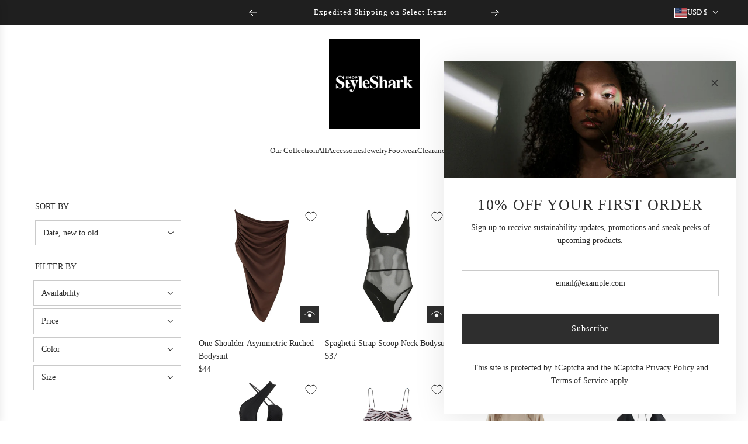

--- FILE ---
content_type: text/html; charset=utf-8
request_url: https://shopstyleshark.com/collections/bodysuit
body_size: 52861
content:
<!doctype html>
<html class="js" lang="en">
<head>
  <!-- Basic page needs ================================================== -->
  <meta charset="utf-8"><meta http-equiv="X-UA-Compatible" content="IE=edge"><link href="//shopstyleshark.com/cdn/shop/t/59/assets/swiper-bundle.min.css?v=127370101718424465871769434964" rel="stylesheet" type="text/css" media="all" />
  <link href="//shopstyleshark.com/cdn/shop/t/59/assets/photoswipe.min.css?v=165459975419098386681769434964" rel="stylesheet" type="text/css" media="all" />
  <link href="//shopstyleshark.com/cdn/shop/t/59/assets/theme.min.css?v=75644334266652019811769434964" rel="stylesheet" type="text/css" media="all" />
  <link href="//shopstyleshark.com/cdn/shop/t/59/assets/custom.css?v=36663280998611380621769434964" rel="stylesheet" type="text/css" media="all" />

  
    <link rel="shortcut icon" href="//shopstyleshark.com/cdn/shop/files/SSS-Artboard_5.jpg?crop=center&height=180&v=1673902007&width=180" type="image/png">
    <link rel="apple-touch-icon" sizes="180x180" href="//shopstyleshark.com/cdn/shop/files/SSS-Artboard_5.jpg?crop=center&height=180&v=1673902007&width=180">
    <link rel="apple-touch-icon-precomposed" sizes="180x180" href="//shopstyleshark.com/cdn/shop/files/SSS-Artboard_5.jpg?crop=center&height=180&v=1673902007&width=180">
    <link rel="icon" type="image/png" sizes="32x32" href="//shopstyleshark.com/cdn/shop/files/SSS-Artboard_5.jpg?crop=center&height=32&v=1673902007&width=32">
    <link rel="icon" type="image/png" sizes="194x194" href="//shopstyleshark.com/cdn/shop/files/SSS-Artboard_5.jpg?crop=center&height=194&v=1673902007&width=194">
    <link rel="icon" type="image/png" sizes="192x192" href="//shopstyleshark.com/cdn/shop/files/SSS-Artboard_5.jpg?crop=center&height=192&v=1673902007&width=192">
    <link rel="icon" type="image/png" sizes="16x16" href="//shopstyleshark.com/cdn/shop/files/SSS-Artboard_5.jpg?crop=center&height=16&v=1673902007&width=16">
  
<!-- Title and description ================================================== -->
  <title>
    Women&#39;s Bodysuits Online - Shop Style Shark &ndash; Shop Style Shark 
  </title>

  
    <meta name="description" content="Find all the latest bodysuits for women at Shop Style Shark. From cozy thermals to sexy corset styles, Shop Style Shark has the hottest styles.">
  

  <!-- Helpers ================================================== -->
  <!-- /snippets/social-meta-tags.liquid -->


<meta property="og:site_name" content="Shop Style Shark ">
<meta property="og:url" content="https://shopstyleshark.com/collections/bodysuit">
<meta property="og:title" content="Bodysuits">
<meta property="og:type" content="product.group">
<meta property="og:description" content="Find all the latest bodysuits for women at Shop Style Shark. From cozy thermals to sexy corset styles, Shop Style Shark has the hottest styles.">

<meta property="og:image" content="http://shopstyleshark.com/cdn/shop/collections/image_4e030b97-450a-4219-8ec6-2cdb2536ba27.jpg?v=1657678596">
<meta property="og:image:alt" content="Bodysuits">
<meta property="og:image:secure_url" content="https://shopstyleshark.com/cdn/shop/collections/image_4e030b97-450a-4219-8ec6-2cdb2536ba27.jpg?v=1657678596">


  <meta name="x:site" content="@shopstyleshark">

<meta name="x:card" content="summary_large_image">
<meta name="x:title" content="Bodysuits">
<meta name="x:description" content="Find all the latest bodysuits for women at Shop Style Shark. From cozy thermals to sexy corset styles, Shop Style Shark has the hottest styles.">

  <link rel="canonical" href="https://shopstyleshark.com/collections/bodysuit"/>
  <meta name="viewport" content="width=device-width, initial-scale=1, shrink-to-fit=no">
  <meta name="theme-color" content="rgba(46 46 46 / 1.0)">

  <!-- CSS ================================================== -->
  <style>
/*============================================================================
  #Typography
==============================================================================*/









  



  



  



  








/*============================================================================
  #General Variables
==============================================================================*/

:root {

  --font-weight-normal: 400;
  --font-weight-bold: 700;
  --font-weight-header-bold: 700;

  --header-font-stack: Garamond, Baskerville, Caslon, serif;
  --header-font-weight: 400;
  --header-font-style: normal;

  
    --header-font-case: uppercase;
  

  
    --nav-sub-font-case: none;
  

  --header-font-size: 13;
  --header-font-size-px: 13px;

  --heading-spacing: 0.05em;
  --heading-line-height: 1.2;
  --heading-font-stack: FontDrop;

  
    --heading-font-case: none;
  

  --body-font-stack: Garamond, Baskerville, Caslon, serif;
  --body-font-weight: 400;
  --body-font-style: normal;

  --button-font-stack: Garamond, Baskerville, Caslon, serif;
  --button-font-weight: 400;
  --button-font-style: normal;

  --label-font-stack: Garamond, Baskerville, Caslon, serif;
  --label-font-weight: 400;
  --label-font-style: normal;
  --label-spacing: 0px;

  
    --label-font-case: uppercase;
  

  --navigation-font-stack: Garamond, Baskerville, Caslon, serif;
  --navigation-font-weight: 400;
  --navigation-font-style: normal;
  --navigation-font-letter-spacing: 0px;

  --base-font-size-int: 14;
  --base-font-size: 14px;

  --body-font-size-12-to-em: 0.86em;
  --body-font-size-16-to-em: 1.14em;
  --body-font-size-22-to-em: 1.57em;
  --body-font-size-28-to-em: 2.0em;
  --body-font-size-36-to-em: 2.57em;

  /* Heading Sizes */

  
  --h1-size: 38px;
  --h2-size: 30px;
  --h3-size: 26px;
  --h4-size: 23px;
  --h5-size: 19px;
  --h6-size: 16px;

  --h1-size-mobile: 38px;
  --h2-size-mobile: 30px;
  --h3-size-mobile: 26px;
  --h4-size-mobile: 23px;
  --h5-size-mobile: 19px;
  --h6-size-mobile: 16px;

  --sale-badge-color: rgba(209 49 44 / 1.0);
  --sold-out-badge-color: rgba(31 31 31 / 1.0);
  --custom-badge-color: rgba(73 73 73 / 1.0);
  --preorder-badge-color: rgba(73 73 73 / 1.0);
  --countdown-badge-color: rgba(73 73 73 / 1.0);
  --badge-font-color: rgba(255 255 255 / 1.0);

  --primary-btn-text-color: rgba(255 255 255 / 1.0);
  --primary-btn-text-color-opacity50: color-mix(in srgb, var(--primary-btn-text-color), transparent 50%);
  --primary-btn-bg-color: rgba(46 46 46 / 1.0);
  --primary-btn-bg-color-opacity50: color-mix(in srgb, var(--primary-btn-bg-color), transparent 50%);

  
  
    --button-background-hover: #3b3b3b;
  

  
    --button-text-case: none;
  

  --button-font-size: 14;
  --button-font-size-px: 14px;
  --button-text-spacing-px: 1px;

  
    --text-line-clamp: none;
  

  
  
  

  --custom-cursor: url("data:image/svg+xml,%3Csvg xmlns='http://www.w3.org/2000/svg' width='32' height='32' viewBox='0 0 32 32'%3E%3Crect width='32' height='32' rx='0' fill='white'/%3E%3Cg transform='translate(5, 5) scale(1.1)'%3E%3Cpath d='M5 10H10M10 10H15M10 10V5M10 10V15' stroke='black' stroke-width='1' stroke-linecap='round' stroke-linejoin='round' fill='none'/%3E%3C/g%3E%3C/svg%3E");

  --text-color: rgba(46 46 46 / 1.0);
  --text-color-transparent03: color-mix(in srgb, var(--text-color), transparent 97%);
  --text-color-transparent05: color-mix(in srgb, var(--text-color), transparent 95%);
  --text-color-transparent10: color-mix(in srgb, var(--text-color), transparent 90%);
  --text-color-transparent15: color-mix(in srgb, var(--text-color), transparent 85%);
  --text-color-transparent25: color-mix(in srgb, var(--text-color), transparent 75%);
  --text-color-transparent30: color-mix(in srgb, var(--text-color), transparent 70%);
  --text-color-transparent40: color-mix(in srgb, var(--text-color), transparent 60%);
  --text-color-transparent50: color-mix(in srgb, var(--text-color), transparent 50%);
  --text-color-transparent5: color-mix(in srgb, var(--text-color), transparent 50%);
  --text-color-transparent6: color-mix(in srgb, var(--text-color), transparent 40%);
  --text-color-transparent7: color-mix(in srgb, var(--text-color), transparent 30%);
  --text-color-transparent8: color-mix(in srgb, var(--text-color), transparent 20%);

  
    --small-body-font-size: 12px;
  

  --link-color: rgba(46 46 46 / 1.0);
  --on-sale-color: rgba(173 35 31 / 1.0);

  --body-color: rgba(255 255 255 / 1.0);
  --body-color-darken10: #e6e6e6;
  --body-color-transparent00: color-mix(in srgb, var(--body-color), transparent 100%);
  --body-color-transparent40: color-mix(in srgb, var(--body-color), transparent 60%);
  --body-color-transparent50: color-mix(in srgb, var(--body-color), transparent 50%);
  --body-color-transparent90: color-mix(in srgb, var(--body-color), transparent 10%);

  --body-overlay-color: color-mix(in srgb, var(--body-color-darken10), transparent 30%);

  --body-secondary-color: rgba(255 255 255 / 1.0);
  --body-secondary-color-transparent00: color-mix(in srgb, var(--body-secondary-color), transparent 100%);
  --body-secondary-color-darken05: color-mix(in srgb, var(--body-secondary-color), transparent 95%);

  --color-primary-background: #fff;
  --color-primary-background-rgb: 255, 255, 255;
  --color-secondary-background: rgba(255 255 255 / 1.0);

  --border-color: rgba(46, 46, 46, 0.25);
  --link-border-color: color-mix(in srgb, var(--link-color), transparent 50%);
  --border-color-darken10: #141414;
  --view-in-space-button-background: #f2f2f2;

  --header-color: rgba(255 255 255 / 1.0);
  --header-color-darken5-filter: #f2f2f2;
  --header-color-darken5: color-mix(in srgb, var(--header-color-darken5-filter), transparent 0%);

  --header-border-color: rgba(255 255 255 / 1.0);

  --announcement-text-size: 13px;
  --announcement-text-spacing: 1px;

  --logo-font-size: 20px;

  --overlay-header-text-color: rgba(255 255 255 / 1.0);
  --nav-text-color: rgba(46 46 46 / 1.0);
  --nav-text-color-transparent5: color-mix(in srgb, var(--nav-text-color), transparent 95%);
  --nav-text-color-transparent10: color-mix(in srgb, var(--nav-text-color), transparent 90%);
  --nav-text-color-transparent30: color-mix(in srgb, var(--nav-text-color), transparent 70%);
  --nav-text-color-transparent50: color-mix(in srgb, var(--nav-text-color), transparent 50%);

  --nav-text-hover: rgba(102 102 102 / 1.0);

  --color-scheme-light-background: rgba(247 247 247 / 1.0);
  --color-scheme-light-background-transparent40: color-mix(in srgb, var(--color-scheme-light-background), transparent 60%);
  --color-scheme-light-background-transparent50: color-mix(in srgb, var(--color-scheme-light-background), transparent 50%);
  --color-scheme-light-background-rgb: 247, 247, 247;

  --color-scheme-light-text: rgba(46 46 46 / 1.0);
  --color-scheme-light-text-transparent05: color-mix(in srgb, var(--color-scheme-light-text), transparent 95%);
  --color-scheme-light-text-transparent10: color-mix(in srgb, var(--color-scheme-light-text), transparent 90%);
  --color-scheme-light-text-transparent25: color-mix(in srgb, var(--color-scheme-light-text), transparent 75%);
  --color-scheme-light-text-transparent40: color-mix(in srgb, var(--color-scheme-light-text), transparent 60%);
  --color-scheme-light-text-transparent50: color-mix(in srgb, var(--color-scheme-light-text), transparent 50%);
  --color-scheme-light-text-transparent60: color-mix(in srgb, var(--color-scheme-light-text), transparent 40%);
  --color-scheme-light-text-transparent80: color-mix(in srgb, var(--color-scheme-light-text), transparent 20%);

  --color-scheme-feature-background: rgba(228 235 241 / 1.0);
  --color-scheme-feature-background-transparent40: color-mix(in srgb, var(--color-scheme-feature-background), transparent 60%);
  --color-scheme-feature-background-transparent50: color-mix(in srgb, var(--color-scheme-feature-background), transparent 50%);
  --color-scheme-feature-background-rgb: 228, 235, 241;

  --color-scheme-feature-text: rgba(46 46 46 / 1.0);
  --color-scheme-feature-text-transparent05: color-mix(in srgb, var(--color-scheme-feature-text), transparent 95%);
  --color-scheme-feature-text-transparent10: color-mix(in srgb, var(--color-scheme-feature-text), transparent 90%);
  --color-scheme-feature-text-transparent25: color-mix(in srgb, var(--color-scheme-feature-text), transparent 75%);
  --color-scheme-feature-text-transparent40: color-mix(in srgb, var(--color-scheme-feature-text), transparent 60%);
  --color-scheme-feature-text-transparent50: color-mix(in srgb, var(--color-scheme-feature-text), transparent 50%);
  --color-scheme-feature-text-transparent60: color-mix(in srgb, var(--color-scheme-feature-text), transparent 40%);
  --color-scheme-feature-text-transparent80: color-mix(in srgb, var(--color-scheme-feature-text), transparent 20%);

  --homepage-sections-accent-secondary-color-transparent60: color-mix(in srgb, var(--color-scheme-feature-text), transparent 40%);

  --color-scheme-dark-background: rgba(31 31 31 / 1.0);
  --color-scheme-dark-background-transparent40: color-mix(in srgb, var(--color-scheme-dark-background), transparent 60%);
  --color-scheme-dark-background-transparent50: color-mix(in srgb, var(--color-scheme-dark-background), transparent 50%);
  --color-scheme-dark-background-rgb: 31, 31, 31;

  --color-scheme-dark-text: rgba(255 255 255 / 1.0);
  --color-scheme-dark-text-transparent05: color-mix(in srgb, var(--color-scheme-dark-text), transparent 95%);
  --color-scheme-dark-text-transparent10: color-mix(in srgb, var(--color-scheme-dark-text), transparent 90%);
  --color-scheme-dark-text-transparent25: color-mix(in srgb, var(--color-scheme-dark-text), transparent 75%);
  --color-scheme-dark-text-transparent40: color-mix(in srgb, var(--color-scheme-dark-text), transparent 60%);
  --color-scheme-dark-text-transparent50: color-mix(in srgb, var(--color-scheme-dark-text), transparent 50%);
  --color-scheme-dark-text-transparent60: color-mix(in srgb, var(--color-scheme-dark-text), transparent 40%);
  --color-scheme-dark-text-transparent80: color-mix(in srgb, var(--color-scheme-dark-text), transparent 20%);

  --filter-bg-color: rgba(46, 46, 46, 0.1);

  --menu-drawer-color: rgba(255 255 255 / 1.0);
  --menu-drawer-text-color: rgba(46 46 46 / 1.0);
  --menu-drawer-text-color-transparent10: color-mix(in srgb, var(--menu-drawer-text-color), transparent 90%);
  --menu-drawer-text-color-transparent30: color-mix(in srgb, var(--menu-drawer-text-color), transparent 70%);
  --menu-drawer-border-color: color-mix(in srgb, var(--menu-drawer-text-color), transparent 75%);
  --menu-drawer-text-hover-color: rgba(102 102 102 / 1.0);

  --cart-drawer-color: rgba(255 255 255 / 1.0);
  --cart-drawer-color-transparent50: color-mix(in srgb, var(--cart-drawer-color), transparent 50%);
  --cart-drawer-text-color: rgba(46 46 46 / 1.0);
  --cart-drawer-text-color-transparent05: color-mix(in srgb, var(--cart-drawer-text-color), transparent 95%);
  --cart-drawer-text-color-transparent10: color-mix(in srgb, var(--cart-drawer-text-color), transparent 90%);
  --cart-drawer-text-color-transparent25: color-mix(in srgb, var(--cart-drawer-text-color), transparent 75%);
  --cart-drawer-text-color-transparent40: color-mix(in srgb, var(--cart-drawer-text-color), transparent 60%);
  --cart-drawer-text-color-transparent50: color-mix(in srgb, var(--cart-drawer-text-color), transparent 50%);
  --cart-drawer-text-color-transparent70: color-mix(in srgb, var(--cart-drawer-text-color), transparent 30%);
  --cart-drawer-border-color: color-mix(in srgb, var(--cart-drawer-text-color), transparent 75%);

  --success-color: #28a745;
  --error-color: #DC3545;
  --warning-color: #EB9247;

  /* Shop Pay Installments variables */
  --color-body: rgba(255 255 255 / 1.0);
  --color-bg: rgba(255 255 255 / 1.0);

  /* Checkbox */
  --checkbox-size: 16px;
  --inline-icon-size: 16px;
  --line-height-base: 1.6;

  /* Grid spacing */
  --grid-spacing: 5px;
  
    --grid-spacing-tight: 5px;
    --grid-spacing-loose: 10px;
  

  /* Border radius */
  --block-border-radius: 0;
  --input-border-radius: 0;
  --thumbnail-border-radius: 0;
  --badge-border-radius: 0;
  

  --swatch-border-radius: 0;
  
    --swatch-border-radius: 50%;
  

  --card-swatch-size: 20px;
}
</style>

  <style data-shopify>
    *,
    *::before,
    *::after {
      box-sizing: inherit;
    }

    html {
      box-sizing: border-box;
      background-color: var(--body-color);
      height: 100%;
      margin: 0;
    }

    body {
      background-color: var(--body-color);
      min-height: 100%;
      margin: 0;
      display: grid;
      grid-template-rows: auto auto 1fr auto;
      grid-template-columns: 100%;
      overflow-x: hidden;
    }

    .sr-only {
      position: absolute;
      width: 1px;
      height: 1px;
      padding: 0;
      margin: -1px;
      overflow: hidden;
      clip: rect(0, 0, 0, 0);
      border: 0;
    }

    .sr-only-focusable:active, .sr-only-focusable:focus {
      position: static;
      width: auto;
      height: auto;
      margin: 0;
      overflow: visible;
      clip: auto;
    }
  </style>

  <!-- Header hook for plugins ================================================== -->
  <script>window.performance && window.performance.mark && window.performance.mark('shopify.content_for_header.start');</script><meta name="google-site-verification" content="1fP0BLFBHrsixSmC2-qrrYJQLUF9vaTGzFqX7zReFPY">
<meta name="google-site-verification" content="WwM-4ENAHZuds-KEv7XWe6c1nlA_iE4yJica4NBNlAc">
<meta name="google-site-verification" content="eQoqstcboXU6_QSgMaoH27qVxPyKXybVFRGeiG--Flg">
<meta id="shopify-digital-wallet" name="shopify-digital-wallet" content="/24741628/digital_wallets/dialog">
<meta name="shopify-checkout-api-token" content="e70fb14c31ef03cd96ae95739ae925c0">
<meta id="in-context-paypal-metadata" data-shop-id="24741628" data-venmo-supported="false" data-environment="production" data-locale="en_US" data-paypal-v4="true" data-currency="USD">
<link rel="alternate" type="application/atom+xml" title="Feed" href="/collections/bodysuit.atom" />
<link rel="alternate" hreflang="x-default" href="https://shopstyleshark.com/collections/bodysuit">
<link rel="alternate" hreflang="en" href="https://shopstyleshark.com/collections/bodysuit">
<link rel="alternate" hreflang="en-AU" href="https://shopstyleshark.com/en-au/collections/bodysuit">
<link rel="alternate" hreflang="en-CA" href="https://shopstyleshark.com/en-ca/collections/bodysuit">
<link rel="alternate" type="application/json+oembed" href="https://shopstyleshark.com/collections/bodysuit.oembed">
<script async="async" src="/checkouts/internal/preloads.js?locale=en-US"></script>
<link rel="preconnect" href="https://shop.app" crossorigin="anonymous">
<script async="async" src="https://shop.app/checkouts/internal/preloads.js?locale=en-US&shop_id=24741628" crossorigin="anonymous"></script>
<script id="apple-pay-shop-capabilities" type="application/json">{"shopId":24741628,"countryCode":"US","currencyCode":"USD","merchantCapabilities":["supports3DS"],"merchantId":"gid:\/\/shopify\/Shop\/24741628","merchantName":"Shop Style Shark ","requiredBillingContactFields":["postalAddress","email","phone"],"requiredShippingContactFields":["postalAddress","email","phone"],"shippingType":"shipping","supportedNetworks":["visa","masterCard","amex","discover","elo","jcb"],"total":{"type":"pending","label":"Shop Style Shark ","amount":"1.00"},"shopifyPaymentsEnabled":true,"supportsSubscriptions":true}</script>
<script id="shopify-features" type="application/json">{"accessToken":"e70fb14c31ef03cd96ae95739ae925c0","betas":["rich-media-storefront-analytics"],"domain":"shopstyleshark.com","predictiveSearch":true,"shopId":24741628,"locale":"en"}</script>
<script>var Shopify = Shopify || {};
Shopify.shop = "shop-style-shark.myshopify.com";
Shopify.locale = "en";
Shopify.currency = {"active":"USD","rate":"1.0"};
Shopify.country = "US";
Shopify.theme = {"name":"Updated copy of Capital | Eight 26\/01","id":138338697287,"schema_name":"Capital","schema_version":"36.0.1","theme_store_id":812,"role":"main"};
Shopify.theme.handle = "null";
Shopify.theme.style = {"id":null,"handle":null};
Shopify.cdnHost = "shopstyleshark.com/cdn";
Shopify.routes = Shopify.routes || {};
Shopify.routes.root = "/";</script>
<script type="module">!function(o){(o.Shopify=o.Shopify||{}).modules=!0}(window);</script>
<script>!function(o){function n(){var o=[];function n(){o.push(Array.prototype.slice.apply(arguments))}return n.q=o,n}var t=o.Shopify=o.Shopify||{};t.loadFeatures=n(),t.autoloadFeatures=n()}(window);</script>
<script>
  window.ShopifyPay = window.ShopifyPay || {};
  window.ShopifyPay.apiHost = "shop.app\/pay";
  window.ShopifyPay.redirectState = null;
</script>
<script id="shop-js-analytics" type="application/json">{"pageType":"collection"}</script>
<script defer="defer" async type="module" src="//shopstyleshark.com/cdn/shopifycloud/shop-js/modules/v2/client.init-shop-cart-sync_BN7fPSNr.en.esm.js"></script>
<script defer="defer" async type="module" src="//shopstyleshark.com/cdn/shopifycloud/shop-js/modules/v2/chunk.common_Cbph3Kss.esm.js"></script>
<script defer="defer" async type="module" src="//shopstyleshark.com/cdn/shopifycloud/shop-js/modules/v2/chunk.modal_DKumMAJ1.esm.js"></script>
<script type="module">
  await import("//shopstyleshark.com/cdn/shopifycloud/shop-js/modules/v2/client.init-shop-cart-sync_BN7fPSNr.en.esm.js");
await import("//shopstyleshark.com/cdn/shopifycloud/shop-js/modules/v2/chunk.common_Cbph3Kss.esm.js");
await import("//shopstyleshark.com/cdn/shopifycloud/shop-js/modules/v2/chunk.modal_DKumMAJ1.esm.js");

  window.Shopify.SignInWithShop?.initShopCartSync?.({"fedCMEnabled":true,"windoidEnabled":true});

</script>
<script>
  window.Shopify = window.Shopify || {};
  if (!window.Shopify.featureAssets) window.Shopify.featureAssets = {};
  window.Shopify.featureAssets['shop-js'] = {"shop-cart-sync":["modules/v2/client.shop-cart-sync_CJVUk8Jm.en.esm.js","modules/v2/chunk.common_Cbph3Kss.esm.js","modules/v2/chunk.modal_DKumMAJ1.esm.js"],"init-fed-cm":["modules/v2/client.init-fed-cm_7Fvt41F4.en.esm.js","modules/v2/chunk.common_Cbph3Kss.esm.js","modules/v2/chunk.modal_DKumMAJ1.esm.js"],"init-shop-email-lookup-coordinator":["modules/v2/client.init-shop-email-lookup-coordinator_Cc088_bR.en.esm.js","modules/v2/chunk.common_Cbph3Kss.esm.js","modules/v2/chunk.modal_DKumMAJ1.esm.js"],"init-windoid":["modules/v2/client.init-windoid_hPopwJRj.en.esm.js","modules/v2/chunk.common_Cbph3Kss.esm.js","modules/v2/chunk.modal_DKumMAJ1.esm.js"],"shop-button":["modules/v2/client.shop-button_B0jaPSNF.en.esm.js","modules/v2/chunk.common_Cbph3Kss.esm.js","modules/v2/chunk.modal_DKumMAJ1.esm.js"],"shop-cash-offers":["modules/v2/client.shop-cash-offers_DPIskqss.en.esm.js","modules/v2/chunk.common_Cbph3Kss.esm.js","modules/v2/chunk.modal_DKumMAJ1.esm.js"],"shop-toast-manager":["modules/v2/client.shop-toast-manager_CK7RT69O.en.esm.js","modules/v2/chunk.common_Cbph3Kss.esm.js","modules/v2/chunk.modal_DKumMAJ1.esm.js"],"init-shop-cart-sync":["modules/v2/client.init-shop-cart-sync_BN7fPSNr.en.esm.js","modules/v2/chunk.common_Cbph3Kss.esm.js","modules/v2/chunk.modal_DKumMAJ1.esm.js"],"init-customer-accounts-sign-up":["modules/v2/client.init-customer-accounts-sign-up_CfPf4CXf.en.esm.js","modules/v2/client.shop-login-button_DeIztwXF.en.esm.js","modules/v2/chunk.common_Cbph3Kss.esm.js","modules/v2/chunk.modal_DKumMAJ1.esm.js"],"pay-button":["modules/v2/client.pay-button_CgIwFSYN.en.esm.js","modules/v2/chunk.common_Cbph3Kss.esm.js","modules/v2/chunk.modal_DKumMAJ1.esm.js"],"init-customer-accounts":["modules/v2/client.init-customer-accounts_DQ3x16JI.en.esm.js","modules/v2/client.shop-login-button_DeIztwXF.en.esm.js","modules/v2/chunk.common_Cbph3Kss.esm.js","modules/v2/chunk.modal_DKumMAJ1.esm.js"],"avatar":["modules/v2/client.avatar_BTnouDA3.en.esm.js"],"init-shop-for-new-customer-accounts":["modules/v2/client.init-shop-for-new-customer-accounts_CsZy_esa.en.esm.js","modules/v2/client.shop-login-button_DeIztwXF.en.esm.js","modules/v2/chunk.common_Cbph3Kss.esm.js","modules/v2/chunk.modal_DKumMAJ1.esm.js"],"shop-follow-button":["modules/v2/client.shop-follow-button_BRMJjgGd.en.esm.js","modules/v2/chunk.common_Cbph3Kss.esm.js","modules/v2/chunk.modal_DKumMAJ1.esm.js"],"checkout-modal":["modules/v2/client.checkout-modal_B9Drz_yf.en.esm.js","modules/v2/chunk.common_Cbph3Kss.esm.js","modules/v2/chunk.modal_DKumMAJ1.esm.js"],"shop-login-button":["modules/v2/client.shop-login-button_DeIztwXF.en.esm.js","modules/v2/chunk.common_Cbph3Kss.esm.js","modules/v2/chunk.modal_DKumMAJ1.esm.js"],"lead-capture":["modules/v2/client.lead-capture_DXYzFM3R.en.esm.js","modules/v2/chunk.common_Cbph3Kss.esm.js","modules/v2/chunk.modal_DKumMAJ1.esm.js"],"shop-login":["modules/v2/client.shop-login_CA5pJqmO.en.esm.js","modules/v2/chunk.common_Cbph3Kss.esm.js","modules/v2/chunk.modal_DKumMAJ1.esm.js"],"payment-terms":["modules/v2/client.payment-terms_BxzfvcZJ.en.esm.js","modules/v2/chunk.common_Cbph3Kss.esm.js","modules/v2/chunk.modal_DKumMAJ1.esm.js"]};
</script>
<script>(function() {
  var isLoaded = false;
  function asyncLoad() {
    if (isLoaded) return;
    isLoaded = true;
    var urls = ["\/\/social-login.oxiapps.com\/api\/init?vt=928350\u0026shop=shop-style-shark.myshopify.com","\/\/cdn.shopify.com\/s\/files\/1\/0875\/2064\/files\/easysale-countdown-timer-1.0.0.min.js?shop=shop-style-shark.myshopify.com","https:\/\/joy.avada.io\/scripttag\/avada-joy.min.js?shop=shop-style-shark.myshopify.com","https:\/\/shopify-widget.route.com\/shopify.widget.js?shop=shop-style-shark.myshopify.com","https:\/\/customer-first-focus.b-cdn.net\/cffOrderifyLoader_min.js?shop=shop-style-shark.myshopify.com"];
    for (var i = 0; i < urls.length; i++) {
      var s = document.createElement('script');
      s.type = 'text/javascript';
      s.async = true;
      s.src = urls[i];
      var x = document.getElementsByTagName('script')[0];
      x.parentNode.insertBefore(s, x);
    }
  };
  if(window.attachEvent) {
    window.attachEvent('onload', asyncLoad);
  } else {
    window.addEventListener('load', asyncLoad, false);
  }
})();</script>
<script id="__st">var __st={"a":24741628,"offset":-21600,"reqid":"68486c07-20aa-4e84-8924-14674ce4e042-1769902688","pageurl":"shopstyleshark.com\/collections\/bodysuit","u":"7bbc2226629a","p":"collection","rtyp":"collection","rid":166544080967};</script>
<script>window.ShopifyPaypalV4VisibilityTracking = true;</script>
<script id="captcha-bootstrap">!function(){'use strict';const t='contact',e='account',n='new_comment',o=[[t,t],['blogs',n],['comments',n],[t,'customer']],c=[[e,'customer_login'],[e,'guest_login'],[e,'recover_customer_password'],[e,'create_customer']],r=t=>t.map((([t,e])=>`form[action*='/${t}']:not([data-nocaptcha='true']) input[name='form_type'][value='${e}']`)).join(','),a=t=>()=>t?[...document.querySelectorAll(t)].map((t=>t.form)):[];function s(){const t=[...o],e=r(t);return a(e)}const i='password',u='form_key',d=['recaptcha-v3-token','g-recaptcha-response','h-captcha-response',i],f=()=>{try{return window.sessionStorage}catch{return}},m='__shopify_v',_=t=>t.elements[u];function p(t,e,n=!1){try{const o=window.sessionStorage,c=JSON.parse(o.getItem(e)),{data:r}=function(t){const{data:e,action:n}=t;return t[m]||n?{data:e,action:n}:{data:t,action:n}}(c);for(const[e,n]of Object.entries(r))t.elements[e]&&(t.elements[e].value=n);n&&o.removeItem(e)}catch(o){console.error('form repopulation failed',{error:o})}}const l='form_type',E='cptcha';function T(t){t.dataset[E]=!0}const w=window,h=w.document,L='Shopify',v='ce_forms',y='captcha';let A=!1;((t,e)=>{const n=(g='f06e6c50-85a8-45c8-87d0-21a2b65856fe',I='https://cdn.shopify.com/shopifycloud/storefront-forms-hcaptcha/ce_storefront_forms_captcha_hcaptcha.v1.5.2.iife.js',D={infoText:'Protected by hCaptcha',privacyText:'Privacy',termsText:'Terms'},(t,e,n)=>{const o=w[L][v],c=o.bindForm;if(c)return c(t,g,e,D).then(n);var r;o.q.push([[t,g,e,D],n]),r=I,A||(h.body.append(Object.assign(h.createElement('script'),{id:'captcha-provider',async:!0,src:r})),A=!0)});var g,I,D;w[L]=w[L]||{},w[L][v]=w[L][v]||{},w[L][v].q=[],w[L][y]=w[L][y]||{},w[L][y].protect=function(t,e){n(t,void 0,e),T(t)},Object.freeze(w[L][y]),function(t,e,n,w,h,L){const[v,y,A,g]=function(t,e,n){const i=e?o:[],u=t?c:[],d=[...i,...u],f=r(d),m=r(i),_=r(d.filter((([t,e])=>n.includes(e))));return[a(f),a(m),a(_),s()]}(w,h,L),I=t=>{const e=t.target;return e instanceof HTMLFormElement?e:e&&e.form},D=t=>v().includes(t);t.addEventListener('submit',(t=>{const e=I(t);if(!e)return;const n=D(e)&&!e.dataset.hcaptchaBound&&!e.dataset.recaptchaBound,o=_(e),c=g().includes(e)&&(!o||!o.value);(n||c)&&t.preventDefault(),c&&!n&&(function(t){try{if(!f())return;!function(t){const e=f();if(!e)return;const n=_(t);if(!n)return;const o=n.value;o&&e.removeItem(o)}(t);const e=Array.from(Array(32),(()=>Math.random().toString(36)[2])).join('');!function(t,e){_(t)||t.append(Object.assign(document.createElement('input'),{type:'hidden',name:u})),t.elements[u].value=e}(t,e),function(t,e){const n=f();if(!n)return;const o=[...t.querySelectorAll(`input[type='${i}']`)].map((({name:t})=>t)),c=[...d,...o],r={};for(const[a,s]of new FormData(t).entries())c.includes(a)||(r[a]=s);n.setItem(e,JSON.stringify({[m]:1,action:t.action,data:r}))}(t,e)}catch(e){console.error('failed to persist form',e)}}(e),e.submit())}));const S=(t,e)=>{t&&!t.dataset[E]&&(n(t,e.some((e=>e===t))),T(t))};for(const o of['focusin','change'])t.addEventListener(o,(t=>{const e=I(t);D(e)&&S(e,y())}));const B=e.get('form_key'),M=e.get(l),P=B&&M;t.addEventListener('DOMContentLoaded',(()=>{const t=y();if(P)for(const e of t)e.elements[l].value===M&&p(e,B);[...new Set([...A(),...v().filter((t=>'true'===t.dataset.shopifyCaptcha))])].forEach((e=>S(e,t)))}))}(h,new URLSearchParams(w.location.search),n,t,e,['guest_login'])})(!0,!0)}();</script>
<script integrity="sha256-4kQ18oKyAcykRKYeNunJcIwy7WH5gtpwJnB7kiuLZ1E=" data-source-attribution="shopify.loadfeatures" defer="defer" src="//shopstyleshark.com/cdn/shopifycloud/storefront/assets/storefront/load_feature-a0a9edcb.js" crossorigin="anonymous"></script>
<script crossorigin="anonymous" defer="defer" src="//shopstyleshark.com/cdn/shopifycloud/storefront/assets/shopify_pay/storefront-65b4c6d7.js?v=20250812"></script>
<script data-source-attribution="shopify.dynamic_checkout.dynamic.init">var Shopify=Shopify||{};Shopify.PaymentButton=Shopify.PaymentButton||{isStorefrontPortableWallets:!0,init:function(){window.Shopify.PaymentButton.init=function(){};var t=document.createElement("script");t.src="https://shopstyleshark.com/cdn/shopifycloud/portable-wallets/latest/portable-wallets.en.js",t.type="module",document.head.appendChild(t)}};
</script>
<script data-source-attribution="shopify.dynamic_checkout.buyer_consent">
  function portableWalletsHideBuyerConsent(e){var t=document.getElementById("shopify-buyer-consent"),n=document.getElementById("shopify-subscription-policy-button");t&&n&&(t.classList.add("hidden"),t.setAttribute("aria-hidden","true"),n.removeEventListener("click",e))}function portableWalletsShowBuyerConsent(e){var t=document.getElementById("shopify-buyer-consent"),n=document.getElementById("shopify-subscription-policy-button");t&&n&&(t.classList.remove("hidden"),t.removeAttribute("aria-hidden"),n.addEventListener("click",e))}window.Shopify?.PaymentButton&&(window.Shopify.PaymentButton.hideBuyerConsent=portableWalletsHideBuyerConsent,window.Shopify.PaymentButton.showBuyerConsent=portableWalletsShowBuyerConsent);
</script>
<script data-source-attribution="shopify.dynamic_checkout.cart.bootstrap">document.addEventListener("DOMContentLoaded",(function(){function t(){return document.querySelector("shopify-accelerated-checkout-cart, shopify-accelerated-checkout")}if(t())Shopify.PaymentButton.init();else{new MutationObserver((function(e,n){t()&&(Shopify.PaymentButton.init(),n.disconnect())})).observe(document.body,{childList:!0,subtree:!0})}}));
</script>
<link id="shopify-accelerated-checkout-styles" rel="stylesheet" media="screen" href="https://shopstyleshark.com/cdn/shopifycloud/portable-wallets/latest/accelerated-checkout-backwards-compat.css" crossorigin="anonymous">
<style id="shopify-accelerated-checkout-cart">
        #shopify-buyer-consent {
  margin-top: 1em;
  display: inline-block;
  width: 100%;
}

#shopify-buyer-consent.hidden {
  display: none;
}

#shopify-subscription-policy-button {
  background: none;
  border: none;
  padding: 0;
  text-decoration: underline;
  font-size: inherit;
  cursor: pointer;
}

#shopify-subscription-policy-button::before {
  box-shadow: none;
}

      </style>

<script>window.performance && window.performance.mark && window.performance.mark('shopify.content_for_header.end');</script>

  <script defer src="//shopstyleshark.com/cdn/shop/t/59/assets/eventBus.js?v=100401504747444416941769434964"></script>

  <script type="text/javascript">
		window.wetheme = {
			name: 'Flow',
			webcomponentRegistry: {
        registry: {},
				checkScriptLoaded: function(key) {
					return window.wetheme.webcomponentRegistry.registry[key] ? true : false
				},
        register: function(registration) {
            if(!window.wetheme.webcomponentRegistry.checkScriptLoaded(registration.key)) {
              window.wetheme.webcomponentRegistry.registry[registration.key] = registration
            }
        }
      }
    };
	</script>

  

  
<link href="https://monorail-edge.shopifysvc.com" rel="dns-prefetch">
<script>(function(){if ("sendBeacon" in navigator && "performance" in window) {try {var session_token_from_headers = performance.getEntriesByType('navigation')[0].serverTiming.find(x => x.name == '_s').description;} catch {var session_token_from_headers = undefined;}var session_cookie_matches = document.cookie.match(/_shopify_s=([^;]*)/);var session_token_from_cookie = session_cookie_matches && session_cookie_matches.length === 2 ? session_cookie_matches[1] : "";var session_token = session_token_from_headers || session_token_from_cookie || "";function handle_abandonment_event(e) {var entries = performance.getEntries().filter(function(entry) {return /monorail-edge.shopifysvc.com/.test(entry.name);});if (!window.abandonment_tracked && entries.length === 0) {window.abandonment_tracked = true;var currentMs = Date.now();var navigation_start = performance.timing.navigationStart;var payload = {shop_id: 24741628,url: window.location.href,navigation_start,duration: currentMs - navigation_start,session_token,page_type: "collection"};window.navigator.sendBeacon("https://monorail-edge.shopifysvc.com/v1/produce", JSON.stringify({schema_id: "online_store_buyer_site_abandonment/1.1",payload: payload,metadata: {event_created_at_ms: currentMs,event_sent_at_ms: currentMs}}));}}window.addEventListener('pagehide', handle_abandonment_event);}}());</script>
<script id="web-pixels-manager-setup">(function e(e,d,r,n,o){if(void 0===o&&(o={}),!Boolean(null===(a=null===(i=window.Shopify)||void 0===i?void 0:i.analytics)||void 0===a?void 0:a.replayQueue)){var i,a;window.Shopify=window.Shopify||{};var t=window.Shopify;t.analytics=t.analytics||{};var s=t.analytics;s.replayQueue=[],s.publish=function(e,d,r){return s.replayQueue.push([e,d,r]),!0};try{self.performance.mark("wpm:start")}catch(e){}var l=function(){var e={modern:/Edge?\/(1{2}[4-9]|1[2-9]\d|[2-9]\d{2}|\d{4,})\.\d+(\.\d+|)|Firefox\/(1{2}[4-9]|1[2-9]\d|[2-9]\d{2}|\d{4,})\.\d+(\.\d+|)|Chrom(ium|e)\/(9{2}|\d{3,})\.\d+(\.\d+|)|(Maci|X1{2}).+ Version\/(15\.\d+|(1[6-9]|[2-9]\d|\d{3,})\.\d+)([,.]\d+|)( \(\w+\)|)( Mobile\/\w+|) Safari\/|Chrome.+OPR\/(9{2}|\d{3,})\.\d+\.\d+|(CPU[ +]OS|iPhone[ +]OS|CPU[ +]iPhone|CPU IPhone OS|CPU iPad OS)[ +]+(15[._]\d+|(1[6-9]|[2-9]\d|\d{3,})[._]\d+)([._]\d+|)|Android:?[ /-](13[3-9]|1[4-9]\d|[2-9]\d{2}|\d{4,})(\.\d+|)(\.\d+|)|Android.+Firefox\/(13[5-9]|1[4-9]\d|[2-9]\d{2}|\d{4,})\.\d+(\.\d+|)|Android.+Chrom(ium|e)\/(13[3-9]|1[4-9]\d|[2-9]\d{2}|\d{4,})\.\d+(\.\d+|)|SamsungBrowser\/([2-9]\d|\d{3,})\.\d+/,legacy:/Edge?\/(1[6-9]|[2-9]\d|\d{3,})\.\d+(\.\d+|)|Firefox\/(5[4-9]|[6-9]\d|\d{3,})\.\d+(\.\d+|)|Chrom(ium|e)\/(5[1-9]|[6-9]\d|\d{3,})\.\d+(\.\d+|)([\d.]+$|.*Safari\/(?![\d.]+ Edge\/[\d.]+$))|(Maci|X1{2}).+ Version\/(10\.\d+|(1[1-9]|[2-9]\d|\d{3,})\.\d+)([,.]\d+|)( \(\w+\)|)( Mobile\/\w+|) Safari\/|Chrome.+OPR\/(3[89]|[4-9]\d|\d{3,})\.\d+\.\d+|(CPU[ +]OS|iPhone[ +]OS|CPU[ +]iPhone|CPU IPhone OS|CPU iPad OS)[ +]+(10[._]\d+|(1[1-9]|[2-9]\d|\d{3,})[._]\d+)([._]\d+|)|Android:?[ /-](13[3-9]|1[4-9]\d|[2-9]\d{2}|\d{4,})(\.\d+|)(\.\d+|)|Mobile Safari.+OPR\/([89]\d|\d{3,})\.\d+\.\d+|Android.+Firefox\/(13[5-9]|1[4-9]\d|[2-9]\d{2}|\d{4,})\.\d+(\.\d+|)|Android.+Chrom(ium|e)\/(13[3-9]|1[4-9]\d|[2-9]\d{2}|\d{4,})\.\d+(\.\d+|)|Android.+(UC? ?Browser|UCWEB|U3)[ /]?(15\.([5-9]|\d{2,})|(1[6-9]|[2-9]\d|\d{3,})\.\d+)\.\d+|SamsungBrowser\/(5\.\d+|([6-9]|\d{2,})\.\d+)|Android.+MQ{2}Browser\/(14(\.(9|\d{2,})|)|(1[5-9]|[2-9]\d|\d{3,})(\.\d+|))(\.\d+|)|K[Aa][Ii]OS\/(3\.\d+|([4-9]|\d{2,})\.\d+)(\.\d+|)/},d=e.modern,r=e.legacy,n=navigator.userAgent;return n.match(d)?"modern":n.match(r)?"legacy":"unknown"}(),u="modern"===l?"modern":"legacy",c=(null!=n?n:{modern:"",legacy:""})[u],f=function(e){return[e.baseUrl,"/wpm","/b",e.hashVersion,"modern"===e.buildTarget?"m":"l",".js"].join("")}({baseUrl:d,hashVersion:r,buildTarget:u}),m=function(e){var d=e.version,r=e.bundleTarget,n=e.surface,o=e.pageUrl,i=e.monorailEndpoint;return{emit:function(e){var a=e.status,t=e.errorMsg,s=(new Date).getTime(),l=JSON.stringify({metadata:{event_sent_at_ms:s},events:[{schema_id:"web_pixels_manager_load/3.1",payload:{version:d,bundle_target:r,page_url:o,status:a,surface:n,error_msg:t},metadata:{event_created_at_ms:s}}]});if(!i)return console&&console.warn&&console.warn("[Web Pixels Manager] No Monorail endpoint provided, skipping logging."),!1;try{return self.navigator.sendBeacon.bind(self.navigator)(i,l)}catch(e){}var u=new XMLHttpRequest;try{return u.open("POST",i,!0),u.setRequestHeader("Content-Type","text/plain"),u.send(l),!0}catch(e){return console&&console.warn&&console.warn("[Web Pixels Manager] Got an unhandled error while logging to Monorail."),!1}}}}({version:r,bundleTarget:l,surface:e.surface,pageUrl:self.location.href,monorailEndpoint:e.monorailEndpoint});try{o.browserTarget=l,function(e){var d=e.src,r=e.async,n=void 0===r||r,o=e.onload,i=e.onerror,a=e.sri,t=e.scriptDataAttributes,s=void 0===t?{}:t,l=document.createElement("script"),u=document.querySelector("head"),c=document.querySelector("body");if(l.async=n,l.src=d,a&&(l.integrity=a,l.crossOrigin="anonymous"),s)for(var f in s)if(Object.prototype.hasOwnProperty.call(s,f))try{l.dataset[f]=s[f]}catch(e){}if(o&&l.addEventListener("load",o),i&&l.addEventListener("error",i),u)u.appendChild(l);else{if(!c)throw new Error("Did not find a head or body element to append the script");c.appendChild(l)}}({src:f,async:!0,onload:function(){if(!function(){var e,d;return Boolean(null===(d=null===(e=window.Shopify)||void 0===e?void 0:e.analytics)||void 0===d?void 0:d.initialized)}()){var d=window.webPixelsManager.init(e)||void 0;if(d){var r=window.Shopify.analytics;r.replayQueue.forEach((function(e){var r=e[0],n=e[1],o=e[2];d.publishCustomEvent(r,n,o)})),r.replayQueue=[],r.publish=d.publishCustomEvent,r.visitor=d.visitor,r.initialized=!0}}},onerror:function(){return m.emit({status:"failed",errorMsg:"".concat(f," has failed to load")})},sri:function(e){var d=/^sha384-[A-Za-z0-9+/=]+$/;return"string"==typeof e&&d.test(e)}(c)?c:"",scriptDataAttributes:o}),m.emit({status:"loading"})}catch(e){m.emit({status:"failed",errorMsg:(null==e?void 0:e.message)||"Unknown error"})}}})({shopId: 24741628,storefrontBaseUrl: "https://shopstyleshark.com",extensionsBaseUrl: "https://extensions.shopifycdn.com/cdn/shopifycloud/web-pixels-manager",monorailEndpoint: "https://monorail-edge.shopifysvc.com/unstable/produce_batch",surface: "storefront-renderer",enabledBetaFlags: ["2dca8a86"],webPixelsConfigList: [{"id":"264732743","configuration":"{\"config\":\"{\\\"pixel_id\\\":\\\"G-0XDVT2YLMQ\\\",\\\"target_country\\\":\\\"US\\\",\\\"gtag_events\\\":[{\\\"type\\\":\\\"search\\\",\\\"action_label\\\":[\\\"G-0XDVT2YLMQ\\\",\\\"AW-825812559\\\/nQZGCNjC7-sBEM_M44kD\\\"]},{\\\"type\\\":\\\"begin_checkout\\\",\\\"action_label\\\":[\\\"G-0XDVT2YLMQ\\\",\\\"AW-825812559\\\/mvgJCN3B7-sBEM_M44kD\\\"]},{\\\"type\\\":\\\"view_item\\\",\\\"action_label\\\":[\\\"G-0XDVT2YLMQ\\\",\\\"AW-825812559\\\/EmtnCL2_7-sBEM_M44kD\\\",\\\"MC-YGB1EKJ2GX\\\"]},{\\\"type\\\":\\\"purchase\\\",\\\"action_label\\\":[\\\"G-0XDVT2YLMQ\\\",\\\"AW-825812559\\\/CKZlCLq_7-sBEM_M44kD\\\",\\\"MC-YGB1EKJ2GX\\\"]},{\\\"type\\\":\\\"page_view\\\",\\\"action_label\\\":[\\\"G-0XDVT2YLMQ\\\",\\\"AW-825812559\\\/ftxLCLe_7-sBEM_M44kD\\\",\\\"MC-YGB1EKJ2GX\\\"]},{\\\"type\\\":\\\"add_payment_info\\\",\\\"action_label\\\":[\\\"G-0XDVT2YLMQ\\\",\\\"AW-825812559\\\/AaPXCNvC7-sBEM_M44kD\\\"]},{\\\"type\\\":\\\"add_to_cart\\\",\\\"action_label\\\":[\\\"G-0XDVT2YLMQ\\\",\\\"AW-825812559\\\/-C0XCNrB7-sBEM_M44kD\\\"]}],\\\"enable_monitoring_mode\\\":false}\"}","eventPayloadVersion":"v1","runtimeContext":"OPEN","scriptVersion":"b2a88bafab3e21179ed38636efcd8a93","type":"APP","apiClientId":1780363,"privacyPurposes":[],"dataSharingAdjustments":{"protectedCustomerApprovalScopes":["read_customer_address","read_customer_email","read_customer_name","read_customer_personal_data","read_customer_phone"]}},{"id":"206536775","configuration":"{\"pixelCode\":\"CKBJES3C77U0N39L6P1G\"}","eventPayloadVersion":"v1","runtimeContext":"STRICT","scriptVersion":"22e92c2ad45662f435e4801458fb78cc","type":"APP","apiClientId":4383523,"privacyPurposes":["ANALYTICS","MARKETING","SALE_OF_DATA"],"dataSharingAdjustments":{"protectedCustomerApprovalScopes":["read_customer_address","read_customer_email","read_customer_name","read_customer_personal_data","read_customer_phone"]}},{"id":"98992199","configuration":"{\"pixel_id\":\"333947677271281\",\"pixel_type\":\"facebook_pixel\",\"metaapp_system_user_token\":\"-\"}","eventPayloadVersion":"v1","runtimeContext":"OPEN","scriptVersion":"ca16bc87fe92b6042fbaa3acc2fbdaa6","type":"APP","apiClientId":2329312,"privacyPurposes":["ANALYTICS","MARKETING","SALE_OF_DATA"],"dataSharingAdjustments":{"protectedCustomerApprovalScopes":["read_customer_address","read_customer_email","read_customer_name","read_customer_personal_data","read_customer_phone"]}},{"id":"30244935","configuration":"{\"tagID\":\"2612727874342\"}","eventPayloadVersion":"v1","runtimeContext":"STRICT","scriptVersion":"18031546ee651571ed29edbe71a3550b","type":"APP","apiClientId":3009811,"privacyPurposes":["ANALYTICS","MARKETING","SALE_OF_DATA"],"dataSharingAdjustments":{"protectedCustomerApprovalScopes":["read_customer_address","read_customer_email","read_customer_name","read_customer_personal_data","read_customer_phone"]}},{"id":"38207559","eventPayloadVersion":"v1","runtimeContext":"LAX","scriptVersion":"1","type":"CUSTOM","privacyPurposes":["MARKETING"],"name":"Meta pixel (migrated)"},{"id":"shopify-app-pixel","configuration":"{}","eventPayloadVersion":"v1","runtimeContext":"STRICT","scriptVersion":"0450","apiClientId":"shopify-pixel","type":"APP","privacyPurposes":["ANALYTICS","MARKETING"]},{"id":"shopify-custom-pixel","eventPayloadVersion":"v1","runtimeContext":"LAX","scriptVersion":"0450","apiClientId":"shopify-pixel","type":"CUSTOM","privacyPurposes":["ANALYTICS","MARKETING"]}],isMerchantRequest: false,initData: {"shop":{"name":"Shop Style Shark ","paymentSettings":{"currencyCode":"USD"},"myshopifyDomain":"shop-style-shark.myshopify.com","countryCode":"US","storefrontUrl":"https:\/\/shopstyleshark.com"},"customer":null,"cart":null,"checkout":null,"productVariants":[],"purchasingCompany":null},},"https://shopstyleshark.com/cdn","1d2a099fw23dfb22ep557258f5m7a2edbae",{"modern":"","legacy":""},{"shopId":"24741628","storefrontBaseUrl":"https:\/\/shopstyleshark.com","extensionBaseUrl":"https:\/\/extensions.shopifycdn.com\/cdn\/shopifycloud\/web-pixels-manager","surface":"storefront-renderer","enabledBetaFlags":"[\"2dca8a86\"]","isMerchantRequest":"false","hashVersion":"1d2a099fw23dfb22ep557258f5m7a2edbae","publish":"custom","events":"[[\"page_viewed\",{}],[\"collection_viewed\",{\"collection\":{\"id\":\"166544080967\",\"title\":\"Bodysuits\",\"productVariants\":[{\"price\":{\"amount\":44.0,\"currencyCode\":\"USD\"},\"product\":{\"title\":\"One Shoulder Asymmetric Ruched Bodysuit\",\"vendor\":\"Shop Style Shark\",\"id\":\"7201020575815\",\"untranslatedTitle\":\"One Shoulder Asymmetric Ruched Bodysuit\",\"url\":\"\/products\/one-shoulder-asymmetric-ruched-bodysuit\",\"type\":\"Bodysuits\"},\"id\":\"41589440151623\",\"image\":{\"src\":\"\/\/shopstyleshark.com\/cdn\/shop\/files\/1352953977372672000.jpg?v=1744124612\"},\"sku\":\"F00308657-102\",\"title\":\"Brown \/ S\",\"untranslatedTitle\":\"Brown \/ S\"},{\"price\":{\"amount\":37.0,\"currencyCode\":\"USD\"},\"product\":{\"title\":\"Spaghetti Strap Scoop Neck Bodysuit\",\"vendor\":\"Shop Style Shark\",\"id\":\"7186953175111\",\"untranslatedTitle\":\"Spaghetti Strap Scoop Neck Bodysuit\",\"url\":\"\/products\/spaghetti-strap-scoop-neck-bodysuit\",\"type\":\"Bodysuits\"},\"id\":\"41502248173639\",\"image\":{\"src\":\"\/\/shopstyleshark.com\/cdn\/shop\/files\/O1CN01wSID1Z2JpJmE0HvDx__2210822909470-0-cib.jpg?v=1740668244\"},\"sku\":\"F00305697-102\",\"title\":\"Black \/ S\",\"untranslatedTitle\":\"Black \/ S\"},{\"price\":{\"amount\":37.0,\"currencyCode\":\"USD\"},\"product\":{\"title\":\"Sheer Cut Out Long Sleeve Bodysuit\",\"vendor\":\"Shop Style Shark\",\"id\":\"7163394719815\",\"untranslatedTitle\":\"Sheer Cut Out Long Sleeve Bodysuit\",\"url\":\"\/products\/sheer-cut-out-long-sleeve-bodysuit\",\"type\":\"Bodysuits\"},\"id\":\"41361840996423\",\"image\":{\"src\":\"\/\/shopstyleshark.com\/cdn\/shop\/files\/O1CN01sTypMQ1amQNt1wGN4__3220503372-0-cib.jpg?v=1735321822\"},\"sku\":\"F00197812-102\",\"title\":\"Black \/ S\",\"untranslatedTitle\":\"Black \/ S\"},{\"price\":{\"amount\":41.0,\"currencyCode\":\"USD\"},\"product\":{\"title\":\"Long Sleeve Mock Neck Bodysuit\",\"vendor\":\"Shop Style Shark\",\"id\":\"7163344748615\",\"untranslatedTitle\":\"Long Sleeve Mock Neck Bodysuit\",\"url\":\"\/products\/long-sleeve-mock-neck-bodysuit\",\"type\":\"Bodysuits\"},\"id\":\"41361722114119\",\"image\":{\"src\":\"\/\/shopstyleshark.com\/cdn\/shop\/files\/1318326527821086720.jpg?v=1735325062\"},\"sku\":\"F00296580-302\",\"title\":\"Brown \/ S\",\"untranslatedTitle\":\"Brown \/ S\"},{\"price\":{\"amount\":23.0,\"currencyCode\":\"USD\"},\"product\":{\"title\":\"Peek-A-Boo Halter Bodysuit\",\"vendor\":\"Shop Style Shark\",\"id\":\"7159151198279\",\"untranslatedTitle\":\"Peek-A-Boo Halter Bodysuit\",\"url\":\"\/products\/peek-a-boo-halter-bodysuit\",\"type\":\"Bodysuits\"},\"id\":\"41322069000263\",\"image\":{\"src\":\"\/\/shopstyleshark.com\/cdn\/shop\/files\/O1CN01WDefC71K7AzMs0v1W__2200806521116-0-cib_2747936c-a80b-4d07-b844-6505e85d4839.jpg?v=1733861582\"},\"sku\":\"F00283824-102\",\"title\":\"S \/ Black\",\"untranslatedTitle\":\"S \/ Black\"},{\"price\":{\"amount\":45.0,\"currencyCode\":\"USD\"},\"product\":{\"title\":\"Spaghetti Strap Zebra Print Bodysuit\",\"vendor\":\"Shop Style Shark\",\"id\":\"7139730915399\",\"untranslatedTitle\":\"Spaghetti Strap Zebra Print Bodysuit\",\"url\":\"\/products\/spaghetti-strap-zebra-print-bodysuit\",\"type\":\"Bodysuits\"},\"id\":\"41189057232967\",\"image\":{\"src\":\"\/\/shopstyleshark.com\/cdn\/shop\/files\/1246122902986686464.jpg?v=1728916261\"},\"sku\":\"\",\"title\":\"White \/ S\",\"untranslatedTitle\":\"White \/ S\"},{\"price\":{\"amount\":49.0,\"currencyCode\":\"USD\"},\"product\":{\"title\":\"Halter Top Bodysuit with Sleeves\",\"vendor\":\"Shop Style Shark\",\"id\":\"7113989161031\",\"untranslatedTitle\":\"Halter Top Bodysuit with Sleeves\",\"url\":\"\/products\/halter-top-bodysuit-with-sleeves\",\"type\":\"Bodysuits\"},\"id\":\"41109542830151\",\"image\":{\"src\":\"\/\/shopstyleshark.com\/cdn\/shop\/files\/1038458661942329344.jpg?v=1724166659\"},\"sku\":\"F00152479-202\",\"title\":\"Khaki \/ S\",\"untranslatedTitle\":\"Khaki \/ S\"},{\"price\":{\"amount\":36.0,\"currencyCode\":\"USD\"},\"product\":{\"title\":\"Cross Front Peek-A-Boo Cut out Bodysuit\",\"vendor\":\"Shop Style Shark\",\"id\":\"7111354974279\",\"untranslatedTitle\":\"Cross Front Peek-A-Boo Cut out Bodysuit\",\"url\":\"\/products\/cross-front-peek-a-boo-cut-out-bodysuit\",\"type\":\"Bodysuits\"},\"id\":\"41099723571271\",\"image\":{\"src\":\"\/\/shopstyleshark.com\/cdn\/shop\/files\/O1CN01WC4LEs1viOjedicQS__2275586206-0-cib.jpg?v=1723473937\"},\"sku\":\"F00123261-102\",\"title\":\"Black \/ S\",\"untranslatedTitle\":\"Black \/ S\"},{\"price\":{\"amount\":26.0,\"currencyCode\":\"USD\"},\"product\":{\"title\":\"Short Sleeve Crew Neck Bodysuit\",\"vendor\":\"Shop Style Shark\",\"id\":\"7100560441415\",\"untranslatedTitle\":\"Short Sleeve Crew Neck Bodysuit\",\"url\":\"\/products\/short-sleeve-crew-neck-bodysuit\",\"type\":\"Bodysuits\"},\"id\":\"41072093331527\",\"image\":{\"src\":\"\/\/shopstyleshark.com\/cdn\/shop\/files\/15204054609_440528773.jpg?v=1721774175\"},\"sku\":\"F00090002-102\",\"title\":\"White \/ S\",\"untranslatedTitle\":\"White \/ S\"},{\"price\":{\"amount\":31.0,\"currencyCode\":\"USD\"},\"product\":{\"title\":\"Side Cut Out Tank Bodysuit\",\"vendor\":\"Shop Style Shark\",\"id\":\"6965681487943\",\"untranslatedTitle\":\"Side Cut Out Tank Bodysuit\",\"url\":\"\/products\/side-cut-out-tank-bodysuit\",\"type\":\"Bodysuits\"},\"id\":\"40707931930695\",\"image\":{\"src\":\"\/\/shopstyleshark.com\/cdn\/shop\/files\/O1CN01P4DJDP25YuhG6K13H__3841367539-0-cib.jpg?v=1712326934\"},\"sku\":\"F00123272-302\",\"title\":\"Beige \/ S\",\"untranslatedTitle\":\"Beige \/ S\"},{\"price\":{\"amount\":60.0,\"currencyCode\":\"USD\"},\"product\":{\"title\":\"Spaghetti Strap V-Neck Bodysuit\",\"vendor\":\"Shop Style Shark\",\"id\":\"6950622363719\",\"untranslatedTitle\":\"Spaghetti Strap V-Neck Bodysuit\",\"url\":\"\/products\/spaghetti-strap-v-neck-bodysuit\",\"type\":\"Bodysuits\"},\"id\":\"40655890513991\",\"image\":{\"src\":\"\/\/shopstyleshark.com\/cdn\/shop\/files\/1214567785787555840.jpg?v=1711588446\"},\"sku\":\"\",\"title\":\"Red \/ S\",\"untranslatedTitle\":\"Red \/ S\"},{\"price\":{\"amount\":33.0,\"currencyCode\":\"USD\"},\"product\":{\"title\":\"One-Sleeve Fitted Bodysuit\",\"vendor\":\"Shop Style Shark\",\"id\":\"6865232199751\",\"untranslatedTitle\":\"One-Sleeve Fitted Bodysuit\",\"url\":\"\/products\/one-sleeve-fitted-bodysuit\",\"type\":\"Bodysuits\"},\"id\":\"40353490305095\",\"image\":{\"src\":\"\/\/shopstyleshark.com\/cdn\/shop\/files\/11216591601_1271534044.jpg?v=1699721390\"},\"sku\":\"F00067616-102\",\"title\":\"Beige \/ S\",\"untranslatedTitle\":\"Beige \/ S\"},{\"price\":{\"amount\":25.0,\"currencyCode\":\"USD\"},\"product\":{\"title\":\"Ribbed Scoop Neck Sleeveless Bodysuit\",\"vendor\":\"Shop Style Shark\",\"id\":\"6864855531591\",\"untranslatedTitle\":\"Ribbed Scoop Neck Sleeveless Bodysuit\",\"url\":\"\/products\/ribbed-scoop-neck-sleeveless-bodysuit\",\"type\":\"Bodysuits\"},\"id\":\"40352236109895\",\"image\":{\"src\":\"\/\/shopstyleshark.com\/cdn\/shop\/files\/happybirthday_5.png?v=1699672394\"},\"sku\":\"F00203343-202\",\"title\":\"Black \/ S\",\"untranslatedTitle\":\"Black \/ S\"},{\"price\":{\"amount\":25.0,\"currencyCode\":\"USD\"},\"product\":{\"title\":\"Mock Neck Sleeveless Bodysuit\",\"vendor\":\"Shop Style Shark\",\"id\":\"6864855433287\",\"untranslatedTitle\":\"Mock Neck Sleeveless Bodysuit\",\"url\":\"\/products\/mockneck-sleeveless-bodysuit\",\"type\":\"\"},\"id\":\"40352235913287\",\"image\":{\"src\":\"\/\/shopstyleshark.com\/cdn\/shop\/files\/happybirthday_1.png?v=1699668682\"},\"sku\":\"F00203264-302\",\"title\":\"Beige \/ S\",\"untranslatedTitle\":\"Beige \/ S\"},{\"price\":{\"amount\":27.0,\"currencyCode\":\"USD\"},\"product\":{\"title\":\"One Sleeve Bodysuit\",\"vendor\":\"Shop Style Shark\",\"id\":\"6823736410183\",\"untranslatedTitle\":\"One Sleeve Bodysuit\",\"url\":\"\/products\/one-sleeve-bodysuit\",\"type\":\"Bodysuits\"},\"id\":\"40154048823367\",\"image\":{\"src\":\"\/\/shopstyleshark.com\/cdn\/shop\/files\/1041768547052683264.jpg?v=1691512613\"},\"sku\":\"F00153880-302\",\"title\":\"Purple \/ S\",\"untranslatedTitle\":\"Purple \/ S\"},{\"price\":{\"amount\":30.0,\"currencyCode\":\"USD\"},\"product\":{\"title\":\"Mesh Insert Short Sleeve Bodysuit\",\"vendor\":\"Shop Style Shark\",\"id\":\"6801470488647\",\"untranslatedTitle\":\"Mesh Insert Short Sleeve Bodysuit\",\"url\":\"\/products\/mesh-insert-short-sleeve-bodysuit\",\"type\":\"Bodysuits\"},\"id\":\"40010750787655\",\"image\":{\"src\":\"\/\/shopstyleshark.com\/cdn\/shop\/products\/ea6982cca8f1bea100fe573c0dfbf090.jpg?v=1683559519\"},\"sku\":\"14:200001438;5:100014064\",\"title\":\"Khaki \/ S\",\"untranslatedTitle\":\"Khaki \/ S\"},{\"price\":{\"amount\":35.0,\"currencyCode\":\"USD\"},\"product\":{\"title\":\"3-D Floral Applique Cut Out Halter Bodysuit\",\"vendor\":\"Shop Style Shark\",\"id\":\"6778327695431\",\"untranslatedTitle\":\"3-D Floral Applique Cut Out Halter Bodysuit\",\"url\":\"\/products\/3d-floral-applique-cut-out-halter-bodysuit\",\"type\":\"Bodysuits\"},\"id\":\"39984475308103\",\"image\":{\"src\":\"\/\/shopstyleshark.com\/cdn\/shop\/products\/1dc875e4e0218390f5d9c4699bfe5f69.jpg?v=1680648642\"},\"sku\":\"5:100014064\",\"title\":\"Beige \/ S\",\"untranslatedTitle\":\"Beige \/ S\"},{\"price\":{\"amount\":58.0,\"currencyCode\":\"USD\"},\"product\":{\"title\":\"Mesh Cut Out Bodysuit with Attached Gloves\",\"vendor\":\"Shop Style Shark\",\"id\":\"6726672744519\",\"untranslatedTitle\":\"Mesh Cut Out Bodysuit with Attached Gloves\",\"url\":\"\/products\/mesh-cut-out-bodysuit-with-attached-gloves\",\"type\":\"Bodysuits\"},\"id\":\"39882299080775\",\"image\":{\"src\":\"\/\/shopstyleshark.com\/cdn\/shop\/products\/318b9ef535d98b15cb82d824a463ccc7.jpg?v=1666815719\"},\"sku\":\"14:193;5:100014064\",\"title\":\"Black \/ S\",\"untranslatedTitle\":\"Black \/ S\"},{\"price\":{\"amount\":38.0,\"currencyCode\":\"USD\"},\"product\":{\"title\":\"High Cut Sheer Cut Out Bodysuit With Sleeves\",\"vendor\":\"Shop Style Shark\",\"id\":\"6699059904583\",\"untranslatedTitle\":\"High Cut Sheer Cut Out Bodysuit With Sleeves\",\"url\":\"\/products\/high-cut-sheer-cut-out-bodysuit-with-sleeves\",\"type\":\"Bodysuits\"},\"id\":\"39799040344135\",\"image\":{\"src\":\"\/\/shopstyleshark.com\/cdn\/shop\/products\/d058116def5afe0270d45d020344c1fc.jpg?v=1662571289\"},\"sku\":\"14:193;5:100014064\",\"title\":\"Black \/ S\",\"untranslatedTitle\":\"Black \/ S\"},{\"price\":{\"amount\":60.0,\"currencyCode\":\"USD\"},\"product\":{\"title\":\"Lace Up Deep U Bodysuit\",\"vendor\":\"Shop Style Shark\",\"id\":\"6686243979335\",\"untranslatedTitle\":\"Lace Up Deep U Bodysuit\",\"url\":\"\/products\/lace-up-deep-v-bodysuit\",\"type\":\"Bodysuits\"},\"id\":\"39752919416903\",\"image\":{\"src\":\"\/\/shopstyleshark.com\/cdn\/shop\/products\/f7782846f9df2d2497ac7f35654b6049.jpg?v=1660139971\"},\"sku\":\"14:193;5:100014064\",\"title\":\"Black \/ S\",\"untranslatedTitle\":\"Black \/ S\"},{\"price\":{\"amount\":49.0,\"currencyCode\":\"USD\"},\"product\":{\"title\":\"Peek A Boo Cold-Shoulder Bodysuit\",\"vendor\":\"Shop Style Shark\",\"id\":\"6589657874503\",\"untranslatedTitle\":\"Peek A Boo Cold-Shoulder Bodysuit\",\"url\":\"\/products\/peek-a-boo-cold-shoulder-bodysuit\",\"type\":\"Bodysuits\"},\"id\":\"39455381127239\",\"image\":{\"src\":\"\/\/shopstyleshark.com\/cdn\/shop\/products\/Weekeep-Black-Hollow-Out-Sexy-Harajuku-Bodysuit-Womens-Off-Shoulder-Streetwear-Party-Club-Body-Jumpers-White_253fdfef-5e1e-41b9-9cd6-05a163905bae.jpg?v=1629299622\"},\"sku\":\"5:100014064;14:193\",\"title\":\"Black \/ S\",\"untranslatedTitle\":\"Black \/ S\"}]}}]]"});</script><script>
  window.ShopifyAnalytics = window.ShopifyAnalytics || {};
  window.ShopifyAnalytics.meta = window.ShopifyAnalytics.meta || {};
  window.ShopifyAnalytics.meta.currency = 'USD';
  var meta = {"products":[{"id":7201020575815,"gid":"gid:\/\/shopify\/Product\/7201020575815","vendor":"Shop Style Shark","type":"Bodysuits","handle":"one-shoulder-asymmetric-ruched-bodysuit","variants":[{"id":41589440151623,"price":4400,"name":"One Shoulder Asymmetric Ruched Bodysuit - Brown \/ S","public_title":"Brown \/ S","sku":"F00308657-102"},{"id":41589440184391,"price":4400,"name":"One Shoulder Asymmetric Ruched Bodysuit - Brown \/ M","public_title":"Brown \/ M","sku":"F00308657-103"},{"id":41589440217159,"price":4400,"name":"One Shoulder Asymmetric Ruched Bodysuit - Brown \/ L","public_title":"Brown \/ L","sku":"F00308657-104"}],"remote":false},{"id":7186953175111,"gid":"gid:\/\/shopify\/Product\/7186953175111","vendor":"Shop Style Shark","type":"Bodysuits","handle":"spaghetti-strap-scoop-neck-bodysuit","variants":[{"id":41502248173639,"price":3700,"name":"Spaghetti Strap Scoop Neck Bodysuit - Black \/ S","public_title":"Black \/ S","sku":"F00305697-102"},{"id":41502248206407,"price":3700,"name":"Spaghetti Strap Scoop Neck Bodysuit - Black \/ M","public_title":"Black \/ M","sku":"F00305697-103"},{"id":41502248239175,"price":3700,"name":"Spaghetti Strap Scoop Neck Bodysuit - Black \/ L","public_title":"Black \/ L","sku":"F00305697-104"}],"remote":false},{"id":7163394719815,"gid":"gid:\/\/shopify\/Product\/7163394719815","vendor":"Shop Style Shark","type":"Bodysuits","handle":"sheer-cut-out-long-sleeve-bodysuit","variants":[{"id":41361840996423,"price":3700,"name":"Sheer Cut Out Long Sleeve Bodysuit - Black \/ S","public_title":"Black \/ S","sku":"F00197812-102"},{"id":41361841029191,"price":3700,"name":"Sheer Cut Out Long Sleeve Bodysuit - Black \/ M","public_title":"Black \/ M","sku":"F00197812-103"},{"id":41361841061959,"price":3700,"name":"Sheer Cut Out Long Sleeve Bodysuit - Black \/ L","public_title":"Black \/ L","sku":"F00197812-104"}],"remote":false},{"id":7163344748615,"gid":"gid:\/\/shopify\/Product\/7163344748615","vendor":"Shop Style Shark","type":"Bodysuits","handle":"long-sleeve-mock-neck-bodysuit","variants":[{"id":41361722114119,"price":4100,"name":"Long Sleeve Mock Neck Bodysuit - Brown \/ S","public_title":"Brown \/ S","sku":"F00296580-302"},{"id":41361722146887,"price":4100,"name":"Long Sleeve Mock Neck Bodysuit - Brown \/ M","public_title":"Brown \/ M","sku":"F00296580-303"},{"id":41361722179655,"price":4100,"name":"Long Sleeve Mock Neck Bodysuit - Brown \/ L","public_title":"Brown \/ L","sku":"F00296580-304"},{"id":41361721917511,"price":4100,"name":"Long Sleeve Mock Neck Bodysuit - Black \/ S","public_title":"Black \/ S","sku":"F00296580-102"},{"id":41361721950279,"price":4100,"name":"Long Sleeve Mock Neck Bodysuit - Black \/ M","public_title":"Black \/ M","sku":"F00296580-103"},{"id":41361721983047,"price":4100,"name":"Long Sleeve Mock Neck Bodysuit - Black \/ L","public_title":"Black \/ L","sku":"F00296580-104"},{"id":41361722015815,"price":4100,"name":"Long Sleeve Mock Neck Bodysuit - Red \/ S","public_title":"Red \/ S","sku":"F00296580-202"},{"id":41361722048583,"price":4100,"name":"Long Sleeve Mock Neck Bodysuit - Red \/ M","public_title":"Red \/ M","sku":"F00296580-203"},{"id":41361722081351,"price":4100,"name":"Long Sleeve Mock Neck Bodysuit - Red \/ L","public_title":"Red \/ L","sku":"F00296580-204"}],"remote":false},{"id":7159151198279,"gid":"gid:\/\/shopify\/Product\/7159151198279","vendor":"Shop Style Shark","type":"Bodysuits","handle":"peek-a-boo-halter-bodysuit","variants":[{"id":41322069000263,"price":2300,"name":"Peek-A-Boo Halter Bodysuit - S \/ Black","public_title":"S \/ Black","sku":"F00283824-102"},{"id":41322069033031,"price":2300,"name":"Peek-A-Boo Halter Bodysuit - M \/ Black","public_title":"M \/ Black","sku":"F00283824-103"},{"id":41322069065799,"price":2300,"name":"Peek-A-Boo Halter Bodysuit - L \/ Black","public_title":"L \/ Black","sku":"F00283824-104"}],"remote":false},{"id":7139730915399,"gid":"gid:\/\/shopify\/Product\/7139730915399","vendor":"Shop Style Shark","type":"Bodysuits","handle":"spaghetti-strap-zebra-print-bodysuit","variants":[{"id":41189057232967,"price":4500,"name":"Spaghetti Strap Zebra Print Bodysuit - White \/ S","public_title":"White \/ S","sku":""},{"id":41189057265735,"price":4500,"name":"Spaghetti Strap Zebra Print Bodysuit - White \/ M","public_title":"White \/ M","sku":""},{"id":41189057298503,"price":4500,"name":"Spaghetti Strap Zebra Print Bodysuit - White \/ L","public_title":"White \/ L","sku":""}],"remote":false},{"id":7113989161031,"gid":"gid:\/\/shopify\/Product\/7113989161031","vendor":"Shop Style Shark","type":"Bodysuits","handle":"halter-top-bodysuit-with-sleeves","variants":[{"id":41109542830151,"price":4900,"name":"Halter Top Bodysuit with Sleeves - Khaki \/ S","public_title":"Khaki \/ S","sku":"F00152479-202"},{"id":41109542895687,"price":4900,"name":"Halter Top Bodysuit with Sleeves - Khaki \/ M","public_title":"Khaki \/ M","sku":"F00152479-203"},{"id":41109542961223,"price":4900,"name":"Halter Top Bodysuit with Sleeves - Khaki \/ L","public_title":"Khaki \/ L","sku":"F00152479-204"},{"id":41109542797383,"price":4900,"name":"Halter Top Bodysuit with Sleeves - Black \/ S","public_title":"Black \/ S","sku":"F00152479-102"},{"id":41109542862919,"price":4900,"name":"Halter Top Bodysuit with Sleeves - Black \/ M","public_title":"Black \/ M","sku":"F00152479-103"},{"id":41109542928455,"price":4900,"name":"Halter Top Bodysuit with Sleeves - Black \/ L","public_title":"Black \/ L","sku":"F00152479-104"}],"remote":false},{"id":7111354974279,"gid":"gid:\/\/shopify\/Product\/7111354974279","vendor":"Shop Style Shark","type":"Bodysuits","handle":"cross-front-peek-a-boo-cut-out-bodysuit","variants":[{"id":41099723571271,"price":3600,"name":"Cross Front Peek-A-Boo Cut out Bodysuit - Black \/ S","public_title":"Black \/ S","sku":"F00123261-102"},{"id":41099723604039,"price":3600,"name":"Cross Front Peek-A-Boo Cut out Bodysuit - Black \/ M","public_title":"Black \/ M","sku":"F00123261-103"},{"id":41099723636807,"price":3600,"name":"Cross Front Peek-A-Boo Cut out Bodysuit - Black \/ L","public_title":"Black \/ L","sku":"F00123261-104"}],"remote":false},{"id":7100560441415,"gid":"gid:\/\/shopify\/Product\/7100560441415","vendor":"Shop Style Shark","type":"Bodysuits","handle":"short-sleeve-crew-neck-bodysuit","variants":[{"id":41072093331527,"price":2600,"name":"Short Sleeve Crew Neck Bodysuit - White \/ S","public_title":"White \/ S","sku":"F00090002-102"},{"id":41072093364295,"price":2600,"name":"Short Sleeve Crew Neck Bodysuit - White \/ M","public_title":"White \/ M","sku":"F00090002-103"},{"id":41072093397063,"price":2600,"name":"Short Sleeve Crew Neck Bodysuit - White \/ L","public_title":"White \/ L","sku":"F00090002-104"},{"id":41072093429831,"price":2600,"name":"Short Sleeve Crew Neck Bodysuit - White \/ XL","public_title":"White \/ XL","sku":"F00090002-105"},{"id":41072093462599,"price":2600,"name":"Short Sleeve Crew Neck Bodysuit - White \/ XXL","public_title":"White \/ XXL","sku":"F00090002-113"},{"id":41072093495367,"price":2600,"name":"Short Sleeve Crew Neck Bodysuit - Khaki \/ S","public_title":"Khaki \/ S","sku":"F00090002-202"},{"id":41072093528135,"price":2600,"name":"Short Sleeve Crew Neck Bodysuit - Khaki \/ M","public_title":"Khaki \/ M","sku":"F00090002-203"},{"id":41072093560903,"price":2600,"name":"Short Sleeve Crew Neck Bodysuit - Khaki \/ L","public_title":"Khaki \/ L","sku":"F00090002-204"},{"id":41072093593671,"price":2600,"name":"Short Sleeve Crew Neck Bodysuit - Khaki \/ XL","public_title":"Khaki \/ XL","sku":"F00090002-205"},{"id":41072093626439,"price":2600,"name":"Short Sleeve Crew Neck Bodysuit - Khaki \/ XXL","public_title":"Khaki \/ XXL","sku":"F00090002-213"},{"id":41072093986887,"price":2300,"name":"Short Sleeve Crew Neck Bodysuit - Black \/ S","public_title":"Black \/ S","sku":"F00090002-502"},{"id":41072094019655,"price":2300,"name":"Short Sleeve Crew Neck Bodysuit - Black \/ M","public_title":"Black \/ M","sku":"F00090002-503"},{"id":41072094052423,"price":2300,"name":"Short Sleeve Crew Neck Bodysuit - Black \/ L","public_title":"Black \/ L","sku":"F00090002-504"},{"id":41072094085191,"price":2300,"name":"Short Sleeve Crew Neck Bodysuit - Black \/ XL","public_title":"Black \/ XL","sku":"F00090002-505"},{"id":41072094117959,"price":2300,"name":"Short Sleeve Crew Neck Bodysuit - Black \/ XXL","public_title":"Black \/ XXL","sku":"F00090002-513"},{"id":41072094478407,"price":2300,"name":"Short Sleeve Crew Neck Bodysuit - Dark Red \/ S","public_title":"Dark Red \/ S","sku":"F00090002-802"},{"id":41072094511175,"price":2300,"name":"Short Sleeve Crew Neck Bodysuit - Dark Red \/ M","public_title":"Dark Red \/ M","sku":"F00090002-803"},{"id":41072094543943,"price":2300,"name":"Short Sleeve Crew Neck Bodysuit - Dark Red \/ L","public_title":"Dark Red \/ L","sku":"F00090002-804"},{"id":41072094576711,"price":2300,"name":"Short Sleeve Crew Neck Bodysuit - Dark Red \/ XL","public_title":"Dark Red \/ XL","sku":"F00090002-805"},{"id":41072094609479,"price":2300,"name":"Short Sleeve Crew Neck Bodysuit - Dark Red \/ XXL","public_title":"Dark Red \/ XXL","sku":"F00090002-813"},{"id":41072093659207,"price":2300,"name":"Short Sleeve Crew Neck Bodysuit - Red \/ S","public_title":"Red \/ S","sku":"F00090002-302"},{"id":41072093691975,"price":2300,"name":"Short Sleeve Crew Neck Bodysuit - Red \/ M","public_title":"Red \/ M","sku":"F00090002-303"},{"id":41072093724743,"price":2300,"name":"Short Sleeve Crew Neck Bodysuit - Red \/ L","public_title":"Red \/ L","sku":"F00090002-304"},{"id":41072093757511,"price":2300,"name":"Short Sleeve Crew Neck Bodysuit - Red \/ XL","public_title":"Red \/ XL","sku":"F00090002-305"},{"id":41072093790279,"price":2300,"name":"Short Sleeve Crew Neck Bodysuit - Red \/ XXL","public_title":"Red \/ XXL","sku":"F00090002-313"},{"id":41072093823047,"price":2300,"name":"Short Sleeve Crew Neck Bodysuit - Green \/ S","public_title":"Green \/ S","sku":"F00090002-402"},{"id":41072093855815,"price":2300,"name":"Short Sleeve Crew Neck Bodysuit - Green \/ M","public_title":"Green \/ M","sku":"F00090002-403"},{"id":41072093888583,"price":2300,"name":"Short Sleeve Crew Neck Bodysuit - Green \/ L","public_title":"Green \/ L","sku":"F00090002-404"},{"id":41072093921351,"price":2300,"name":"Short Sleeve Crew Neck Bodysuit - Green \/ XL","public_title":"Green \/ XL","sku":"F00090002-405"},{"id":41072093954119,"price":2300,"name":"Short Sleeve Crew Neck Bodysuit - Green \/ XXL","public_title":"Green \/ XXL","sku":"F00090002-413"},{"id":41072094150727,"price":2300,"name":"Short Sleeve Crew Neck Bodysuit - Blue \/ S","public_title":"Blue \/ S","sku":"F00090002-602"},{"id":41072094183495,"price":2300,"name":"Short Sleeve Crew Neck Bodysuit - Blue \/ M","public_title":"Blue \/ M","sku":"F00090002-603"},{"id":41072094216263,"price":2300,"name":"Short Sleeve Crew Neck Bodysuit - Blue \/ L","public_title":"Blue \/ L","sku":"F00090002-604"},{"id":41072094249031,"price":2300,"name":"Short Sleeve Crew Neck Bodysuit - Blue \/ XL","public_title":"Blue \/ XL","sku":"F00090002-605"},{"id":41072094281799,"price":2300,"name":"Short Sleeve Crew Neck Bodysuit - Blue \/ XXL","public_title":"Blue \/ XXL","sku":"F00090002-613"},{"id":41072094314567,"price":2300,"name":"Short Sleeve Crew Neck Bodysuit - Pink \/ S","public_title":"Pink \/ S","sku":"F00090002-702"},{"id":41072094347335,"price":2300,"name":"Short Sleeve Crew Neck Bodysuit - Pink \/ M","public_title":"Pink \/ M","sku":"F00090002-703"},{"id":41072094380103,"price":2300,"name":"Short Sleeve Crew Neck Bodysuit - Pink \/ L","public_title":"Pink \/ L","sku":"F00090002-704"},{"id":41072094412871,"price":2300,"name":"Short Sleeve Crew Neck Bodysuit - Pink \/ XL","public_title":"Pink \/ XL","sku":"F00090002-705"},{"id":41072094445639,"price":2300,"name":"Short Sleeve Crew Neck Bodysuit - Pink \/ XXL","public_title":"Pink \/ XXL","sku":"F00090002-713"},{"id":41072094642247,"price":2300,"name":"Short Sleeve Crew Neck Bodysuit - Hot Pink \/ S","public_title":"Hot Pink \/ S","sku":"F00090002-902"},{"id":41072094675015,"price":2300,"name":"Short Sleeve Crew Neck Bodysuit - Hot Pink \/ M","public_title":"Hot Pink \/ M","sku":"F00090002-903"},{"id":41072094707783,"price":2300,"name":"Short Sleeve Crew Neck Bodysuit - Hot Pink \/ L","public_title":"Hot Pink \/ L","sku":"F00090002-904"},{"id":41072094740551,"price":2300,"name":"Short Sleeve Crew Neck Bodysuit - Hot Pink \/ XL","public_title":"Hot Pink \/ XL","sku":"F00090002-905"},{"id":41072094773319,"price":2300,"name":"Short Sleeve Crew Neck Bodysuit - Hot Pink \/ XXL","public_title":"Hot Pink \/ XXL","sku":"F00090002-913"}],"remote":false},{"id":6965681487943,"gid":"gid:\/\/shopify\/Product\/6965681487943","vendor":"Shop Style Shark","type":"Bodysuits","handle":"side-cut-out-tank-bodysuit","variants":[{"id":40707931930695,"price":3100,"name":"Side Cut Out Tank Bodysuit - Beige \/ S","public_title":"Beige \/ S","sku":"F00123272-302"},{"id":40707931963463,"price":3100,"name":"Side Cut Out Tank Bodysuit - Beige \/ M","public_title":"Beige \/ M","sku":"F00123272-303"},{"id":40707931996231,"price":3100,"name":"Side Cut Out Tank Bodysuit - Beige \/ L","public_title":"Beige \/ L","sku":"F00123272-304"},{"id":40707931832391,"price":3100,"name":"Side Cut Out Tank Bodysuit - Red \/ S","public_title":"Red \/ S","sku":"F00123272-202"},{"id":40707931865159,"price":3100,"name":"Side Cut Out Tank Bodysuit - Red \/ M","public_title":"Red \/ M","sku":"F00123272-203"},{"id":40707931897927,"price":3100,"name":"Side Cut Out Tank Bodysuit - Red \/ L","public_title":"Red \/ L","sku":"F00123272-204"},{"id":40707931734087,"price":3100,"name":"Side Cut Out Tank Bodysuit - Yellow \/ S","public_title":"Yellow \/ S","sku":"F00123272-102"},{"id":40707931766855,"price":3100,"name":"Side Cut Out Tank Bodysuit - Yellow \/ M","public_title":"Yellow \/ M","sku":"F00123272-103"},{"id":40707931799623,"price":3100,"name":"Side Cut Out Tank Bodysuit - Yellow \/ L","public_title":"Yellow \/ L","sku":"F00123272-104"}],"remote":false},{"id":6950622363719,"gid":"gid:\/\/shopify\/Product\/6950622363719","vendor":"Shop Style Shark","type":"Bodysuits","handle":"spaghetti-strap-v-neck-bodysuit","variants":[{"id":40655890513991,"price":6000,"name":"Spaghetti Strap V-Neck Bodysuit - Red \/ S","public_title":"Red \/ S","sku":""},{"id":40655890546759,"price":6000,"name":"Spaghetti Strap V-Neck Bodysuit - Red \/ M","public_title":"Red \/ M","sku":""},{"id":40655890579527,"price":6000,"name":"Spaghetti Strap V-Neck Bodysuit - Red \/ L","public_title":"Red \/ L","sku":""},{"id":40655890612295,"price":6000,"name":"Spaghetti Strap V-Neck Bodysuit - Black \/ S","public_title":"Black \/ S","sku":""},{"id":40655890645063,"price":6000,"name":"Spaghetti Strap V-Neck Bodysuit - Black \/ M","public_title":"Black \/ M","sku":""},{"id":40655890677831,"price":6000,"name":"Spaghetti Strap V-Neck Bodysuit - Black \/ L","public_title":"Black \/ L","sku":""},{"id":40655890710599,"price":6000,"name":"Spaghetti Strap V-Neck Bodysuit - Brown \/ S","public_title":"Brown \/ S","sku":""},{"id":40655890743367,"price":6000,"name":"Spaghetti Strap V-Neck Bodysuit - Brown \/ M","public_title":"Brown \/ M","sku":""},{"id":40655890776135,"price":6000,"name":"Spaghetti Strap V-Neck Bodysuit - Brown \/ L","public_title":"Brown \/ L","sku":""},{"id":40655890808903,"price":6000,"name":"Spaghetti Strap V-Neck Bodysuit - Khaki \/ S","public_title":"Khaki \/ S","sku":""},{"id":40655890841671,"price":6000,"name":"Spaghetti Strap V-Neck Bodysuit - Khaki \/ M","public_title":"Khaki \/ M","sku":""},{"id":40655890874439,"price":6000,"name":"Spaghetti Strap V-Neck Bodysuit - Khaki \/ L","public_title":"Khaki \/ L","sku":""}],"remote":false},{"id":6865232199751,"gid":"gid:\/\/shopify\/Product\/6865232199751","vendor":"Shop Style Shark","type":"Bodysuits","handle":"one-sleeve-fitted-bodysuit","variants":[{"id":40353490305095,"price":3300,"name":"One-Sleeve Fitted Bodysuit - Beige \/ S","public_title":"Beige \/ S","sku":"F00067616-102"},{"id":40353490337863,"price":3300,"name":"One-Sleeve Fitted Bodysuit - Beige \/ M","public_title":"Beige \/ M","sku":"F00067616-103"},{"id":40353490370631,"price":3300,"name":"One-Sleeve Fitted Bodysuit - Beige \/ L","public_title":"Beige \/ L","sku":"F00067616-104"},{"id":40353490403399,"price":3300,"name":"One-Sleeve Fitted Bodysuit - Beige \/ XL","public_title":"Beige \/ XL","sku":"F00067616-105"},{"id":40353490436167,"price":3300,"name":"One-Sleeve Fitted Bodysuit - White \/ S","public_title":"White \/ S","sku":"F00067616-202"},{"id":40353490468935,"price":3000,"name":"One-Sleeve Fitted Bodysuit - White \/ M","public_title":"White \/ M","sku":"F00067616-203"},{"id":40353490501703,"price":3300,"name":"One-Sleeve Fitted Bodysuit - White \/ L","public_title":"White \/ L","sku":"F00067616-204"},{"id":40353490534471,"price":3300,"name":"One-Sleeve Fitted Bodysuit - White \/ XL","public_title":"White \/ XL","sku":"F00067616-205"},{"id":40353490567239,"price":3300,"name":"One-Sleeve Fitted Bodysuit - Black \/ S","public_title":"Black \/ S","sku":"F00067616-302"},{"id":40353490600007,"price":2600,"name":"One-Sleeve Fitted Bodysuit - Black \/ M","public_title":"Black \/ M","sku":"F00067616-303"},{"id":40353490632775,"price":2600,"name":"One-Sleeve Fitted Bodysuit - Black \/ L","public_title":"Black \/ L","sku":"F00067616-304"},{"id":40353490665543,"price":3300,"name":"One-Sleeve Fitted Bodysuit - Black \/ XL","public_title":"Black \/ XL","sku":"F00067616-305"}],"remote":false},{"id":6864855531591,"gid":"gid:\/\/shopify\/Product\/6864855531591","vendor":"Shop Style Shark","type":"Bodysuits","handle":"ribbed-scoop-neck-sleeveless-bodysuit","variants":[{"id":40352236109895,"price":2500,"name":"Ribbed Scoop Neck Sleeveless Bodysuit - Black \/ S","public_title":"Black \/ S","sku":"F00203343-202"},{"id":40352236142663,"price":2500,"name":"Ribbed Scoop Neck Sleeveless Bodysuit - Black \/ M","public_title":"Black \/ M","sku":"F00203343-203"},{"id":40352236175431,"price":2500,"name":"Ribbed Scoop Neck Sleeveless Bodysuit - Black \/ L","public_title":"Black \/ L","sku":"F00203343-204"},{"id":40352236208199,"price":2500,"name":"Ribbed Scoop Neck Sleeveless Bodysuit - Beige \/ S","public_title":"Beige \/ S","sku":"F00203343-302"},{"id":40352236240967,"price":2500,"name":"Ribbed Scoop Neck Sleeveless Bodysuit - Beige \/ M","public_title":"Beige \/ M","sku":"F00203343-303"},{"id":40352236273735,"price":2500,"name":"Ribbed Scoop Neck Sleeveless Bodysuit - Beige \/ L","public_title":"Beige \/ L","sku":"F00203343-304"},{"id":40352236011591,"price":2500,"name":"Ribbed Scoop Neck Sleeveless Bodysuit - White \/ S","public_title":"White \/ S","sku":"F00203343-102"},{"id":40352236044359,"price":2500,"name":"Ribbed Scoop Neck Sleeveless Bodysuit - White \/ M","public_title":"White \/ M","sku":"F00203343-103"},{"id":40352236077127,"price":2500,"name":"Ribbed Scoop Neck Sleeveless Bodysuit - White \/ L","public_title":"White \/ L","sku":"F00203343-104"}],"remote":false},{"id":6864855433287,"gid":"gid:\/\/shopify\/Product\/6864855433287","vendor":"Shop Style Shark","type":"","handle":"mockneck-sleeveless-bodysuit","variants":[{"id":40352235913287,"price":2500,"name":"Mock Neck Sleeveless Bodysuit - Beige \/ S","public_title":"Beige \/ S","sku":"F00203264-302"},{"id":40352235946055,"price":2500,"name":"Mock Neck Sleeveless Bodysuit - Beige \/ M","public_title":"Beige \/ M","sku":"F00203264-303"},{"id":40352235978823,"price":2500,"name":"Mock Neck Sleeveless Bodysuit - Beige \/ L","public_title":"Beige \/ L","sku":"F00203264-304"},{"id":40352235814983,"price":2500,"name":"Mock Neck Sleeveless Bodysuit - Black \/ S","public_title":"Black \/ S","sku":"F00203264-202"},{"id":40352235847751,"price":2500,"name":"Mock Neck Sleeveless Bodysuit - Black \/ M","public_title":"Black \/ M","sku":"F00203264-203"},{"id":40352235880519,"price":2500,"name":"Mock Neck Sleeveless Bodysuit - Black \/ L","public_title":"Black \/ L","sku":"F00203264-204"},{"id":40352235716679,"price":2500,"name":"Mock Neck Sleeveless Bodysuit - White \/ S","public_title":"White \/ S","sku":"F00203264-102"},{"id":40352235749447,"price":2500,"name":"Mock Neck Sleeveless Bodysuit - White \/ M","public_title":"White \/ M","sku":"F00203264-103"},{"id":40352235782215,"price":2300,"name":"Mock Neck Sleeveless Bodysuit - White \/ L","public_title":"White \/ L","sku":"F00203264-104"}],"remote":false},{"id":6823736410183,"gid":"gid:\/\/shopify\/Product\/6823736410183","vendor":"Shop Style Shark","type":"Bodysuits","handle":"one-sleeve-bodysuit","variants":[{"id":40154048823367,"price":2700,"name":"One Sleeve Bodysuit - Purple \/ S","public_title":"Purple \/ S","sku":"F00153880-302"},{"id":40154048856135,"price":2700,"name":"One Sleeve Bodysuit - Purple \/ M","public_title":"Purple \/ M","sku":"F00153880-303"},{"id":40154048888903,"price":2700,"name":"One Sleeve Bodysuit - Purple \/ L","public_title":"Purple \/ L","sku":"F00153880-304"},{"id":40154048921671,"price":2700,"name":"One Sleeve Bodysuit - Hot Pink \/ S","public_title":"Hot Pink \/ S","sku":"F00153880-402"},{"id":40154048954439,"price":2700,"name":"One Sleeve Bodysuit - Hot Pink \/ M","public_title":"Hot Pink \/ M","sku":"F00153880-403"},{"id":40154048987207,"price":2700,"name":"One Sleeve Bodysuit - Hot Pink \/ L","public_title":"Hot Pink \/ L","sku":"F00153880-404"},{"id":40154048626759,"price":2400,"name":"One Sleeve Bodysuit - Green \/ S","public_title":"Green \/ S","sku":"F00153880-102"},{"id":40154048659527,"price":2700,"name":"One Sleeve Bodysuit - Green \/ M","public_title":"Green \/ M","sku":"F00153880-103"},{"id":40154048692295,"price":2700,"name":"One Sleeve Bodysuit - Green \/ L","public_title":"Green \/ L","sku":"F00153880-104"},{"id":40154048725063,"price":2700,"name":"One Sleeve Bodysuit - Black \/ S","public_title":"Black \/ S","sku":"F00153880-202"},{"id":40154048757831,"price":2400,"name":"One Sleeve Bodysuit - Black \/ M","public_title":"Black \/ M","sku":"F00153880-203"},{"id":40154048790599,"price":2400,"name":"One Sleeve Bodysuit - Black \/ L","public_title":"Black \/ L","sku":"F00153880-204"}],"remote":false},{"id":6801470488647,"gid":"gid:\/\/shopify\/Product\/6801470488647","vendor":"Shop Style Shark","type":"Bodysuits","handle":"mesh-insert-short-sleeve-bodysuit","variants":[{"id":40010750787655,"price":3000,"name":"Mesh Insert Short Sleeve Bodysuit - Khaki \/ S","public_title":"Khaki \/ S","sku":"14:200001438;5:100014064"},{"id":40010750853191,"price":3000,"name":"Mesh Insert Short Sleeve Bodysuit - Khaki \/ M","public_title":"Khaki \/ M","sku":"14:200001438;5:361386"},{"id":40010750918727,"price":3000,"name":"Mesh Insert Short Sleeve Bodysuit - Khaki \/ L","public_title":"Khaki \/ L","sku":"14:200001438;5:361385"},{"id":40010750754887,"price":3000,"name":"Mesh Insert Short Sleeve Bodysuit - Black \/ S","public_title":"Black \/ S","sku":"14:193;5:100014064"},{"id":40010750820423,"price":3000,"name":"Mesh Insert Short Sleeve Bodysuit - Black \/ M","public_title":"Black \/ M","sku":"14:193;5:361386"},{"id":40010750885959,"price":3000,"name":"Mesh Insert Short Sleeve Bodysuit - Black \/ L","public_title":"Black \/ L","sku":"14:193;5:361385"}],"remote":false},{"id":6778327695431,"gid":"gid:\/\/shopify\/Product\/6778327695431","vendor":"Shop Style Shark","type":"Bodysuits","handle":"3d-floral-applique-cut-out-halter-bodysuit","variants":[{"id":39984475308103,"price":3500,"name":"3-D Floral Applique Cut Out Halter Bodysuit - Beige \/ S","public_title":"Beige \/ S","sku":"5:100014064"},{"id":39984475340871,"price":3500,"name":"3-D Floral Applique Cut Out Halter Bodysuit - Beige \/ M","public_title":"Beige \/ M","sku":"5:361386"},{"id":39984475373639,"price":3500,"name":"3-D Floral Applique Cut Out Halter Bodysuit - Beige \/ L","public_title":"Beige \/ L","sku":"5:361385"}],"remote":false},{"id":6726672744519,"gid":"gid:\/\/shopify\/Product\/6726672744519","vendor":"Shop Style Shark","type":"Bodysuits","handle":"mesh-cut-out-bodysuit-with-attached-gloves","variants":[{"id":39882299080775,"price":5800,"name":"Mesh Cut Out Bodysuit with Attached Gloves - Black \/ S","public_title":"Black \/ S","sku":"14:193;5:100014064"},{"id":39882299113543,"price":5800,"name":"Mesh Cut Out Bodysuit with Attached Gloves - White \/ S","public_title":"White \/ S","sku":"14:29;5:100014064"},{"id":39882299146311,"price":5800,"name":"Mesh Cut Out Bodysuit with Attached Gloves - Black \/ M","public_title":"Black \/ M","sku":"14:193;5:361386"},{"id":39882299179079,"price":5800,"name":"Mesh Cut Out Bodysuit with Attached Gloves - White \/ M","public_title":"White \/ M","sku":"14:29;5:361386"},{"id":39882299211847,"price":5800,"name":"Mesh Cut Out Bodysuit with Attached Gloves - Black \/ L","public_title":"Black \/ L","sku":"14:193;5:361385"},{"id":39882299244615,"price":5800,"name":"Mesh Cut Out Bodysuit with Attached Gloves - White \/ L","public_title":"White \/ L","sku":"14:29;5:361385"}],"remote":false},{"id":6699059904583,"gid":"gid:\/\/shopify\/Product\/6699059904583","vendor":"Shop Style Shark","type":"Bodysuits","handle":"high-cut-sheer-cut-out-bodysuit-with-sleeves","variants":[{"id":39799040344135,"price":3800,"name":"High Cut Sheer Cut Out Bodysuit With Sleeves - Black \/ S","public_title":"Black \/ S","sku":"14:193;5:100014064"},{"id":39799040376903,"price":3800,"name":"High Cut Sheer Cut Out Bodysuit With Sleeves - Black \/ M","public_title":"Black \/ M","sku":"14:193;5:361386"},{"id":39799040409671,"price":3800,"name":"High Cut Sheer Cut Out Bodysuit With Sleeves - Black \/ L","public_title":"Black \/ L","sku":"14:193;5:361385"}],"remote":false},{"id":6686243979335,"gid":"gid:\/\/shopify\/Product\/6686243979335","vendor":"Shop Style Shark","type":"Bodysuits","handle":"lace-up-deep-v-bodysuit","variants":[{"id":39752919416903,"price":6000,"name":"Lace Up Deep U Bodysuit - Black \/ S","public_title":"Black \/ S","sku":"14:193;5:100014064"},{"id":39752919449671,"price":6000,"name":"Lace Up Deep U Bodysuit - Black \/ M","public_title":"Black \/ M","sku":"14:193;5:361386"},{"id":39752919482439,"price":6000,"name":"Lace Up Deep U Bodysuit - Black \/ L","public_title":"Black \/ L","sku":"14:193;5:361385"}],"remote":false},{"id":6589657874503,"gid":"gid:\/\/shopify\/Product\/6589657874503","vendor":"Shop Style Shark","type":"Bodysuits","handle":"peek-a-boo-cold-shoulder-bodysuit","variants":[{"id":39455381127239,"price":4900,"name":"Peek A Boo Cold-Shoulder Bodysuit - Black \/ S","public_title":"Black \/ S","sku":"5:100014064;14:193"},{"id":39455381160007,"price":4900,"name":"Peek A Boo Cold-Shoulder Bodysuit - Black \/ M","public_title":"Black \/ M","sku":"5:361386;14:193"},{"id":39455381192775,"price":4900,"name":"Peek A Boo Cold-Shoulder Bodysuit - Black \/ L","public_title":"Black \/ L","sku":"5:361385;14:193"}],"remote":false}],"page":{"pageType":"collection","resourceType":"collection","resourceId":166544080967,"requestId":"68486c07-20aa-4e84-8924-14674ce4e042-1769902688"}};
  for (var attr in meta) {
    window.ShopifyAnalytics.meta[attr] = meta[attr];
  }
</script>
<script class="analytics">
  (function () {
    var customDocumentWrite = function(content) {
      var jquery = null;

      if (window.jQuery) {
        jquery = window.jQuery;
      } else if (window.Checkout && window.Checkout.$) {
        jquery = window.Checkout.$;
      }

      if (jquery) {
        jquery('body').append(content);
      }
    };

    var hasLoggedConversion = function(token) {
      if (token) {
        return document.cookie.indexOf('loggedConversion=' + token) !== -1;
      }
      return false;
    }

    var setCookieIfConversion = function(token) {
      if (token) {
        var twoMonthsFromNow = new Date(Date.now());
        twoMonthsFromNow.setMonth(twoMonthsFromNow.getMonth() + 2);

        document.cookie = 'loggedConversion=' + token + '; expires=' + twoMonthsFromNow;
      }
    }

    var trekkie = window.ShopifyAnalytics.lib = window.trekkie = window.trekkie || [];
    if (trekkie.integrations) {
      return;
    }
    trekkie.methods = [
      'identify',
      'page',
      'ready',
      'track',
      'trackForm',
      'trackLink'
    ];
    trekkie.factory = function(method) {
      return function() {
        var args = Array.prototype.slice.call(arguments);
        args.unshift(method);
        trekkie.push(args);
        return trekkie;
      };
    };
    for (var i = 0; i < trekkie.methods.length; i++) {
      var key = trekkie.methods[i];
      trekkie[key] = trekkie.factory(key);
    }
    trekkie.load = function(config) {
      trekkie.config = config || {};
      trekkie.config.initialDocumentCookie = document.cookie;
      var first = document.getElementsByTagName('script')[0];
      var script = document.createElement('script');
      script.type = 'text/javascript';
      script.onerror = function(e) {
        var scriptFallback = document.createElement('script');
        scriptFallback.type = 'text/javascript';
        scriptFallback.onerror = function(error) {
                var Monorail = {
      produce: function produce(monorailDomain, schemaId, payload) {
        var currentMs = new Date().getTime();
        var event = {
          schema_id: schemaId,
          payload: payload,
          metadata: {
            event_created_at_ms: currentMs,
            event_sent_at_ms: currentMs
          }
        };
        return Monorail.sendRequest("https://" + monorailDomain + "/v1/produce", JSON.stringify(event));
      },
      sendRequest: function sendRequest(endpointUrl, payload) {
        // Try the sendBeacon API
        if (window && window.navigator && typeof window.navigator.sendBeacon === 'function' && typeof window.Blob === 'function' && !Monorail.isIos12()) {
          var blobData = new window.Blob([payload], {
            type: 'text/plain'
          });

          if (window.navigator.sendBeacon(endpointUrl, blobData)) {
            return true;
          } // sendBeacon was not successful

        } // XHR beacon

        var xhr = new XMLHttpRequest();

        try {
          xhr.open('POST', endpointUrl);
          xhr.setRequestHeader('Content-Type', 'text/plain');
          xhr.send(payload);
        } catch (e) {
          console.log(e);
        }

        return false;
      },
      isIos12: function isIos12() {
        return window.navigator.userAgent.lastIndexOf('iPhone; CPU iPhone OS 12_') !== -1 || window.navigator.userAgent.lastIndexOf('iPad; CPU OS 12_') !== -1;
      }
    };
    Monorail.produce('monorail-edge.shopifysvc.com',
      'trekkie_storefront_load_errors/1.1',
      {shop_id: 24741628,
      theme_id: 138338697287,
      app_name: "storefront",
      context_url: window.location.href,
      source_url: "//shopstyleshark.com/cdn/s/trekkie.storefront.c59ea00e0474b293ae6629561379568a2d7c4bba.min.js"});

        };
        scriptFallback.async = true;
        scriptFallback.src = '//shopstyleshark.com/cdn/s/trekkie.storefront.c59ea00e0474b293ae6629561379568a2d7c4bba.min.js';
        first.parentNode.insertBefore(scriptFallback, first);
      };
      script.async = true;
      script.src = '//shopstyleshark.com/cdn/s/trekkie.storefront.c59ea00e0474b293ae6629561379568a2d7c4bba.min.js';
      first.parentNode.insertBefore(script, first);
    };
    trekkie.load(
      {"Trekkie":{"appName":"storefront","development":false,"defaultAttributes":{"shopId":24741628,"isMerchantRequest":null,"themeId":138338697287,"themeCityHash":"6905157756931277340","contentLanguage":"en","currency":"USD","eventMetadataId":"d5a8ff0a-6fd9-485f-8cd8-b97d4b197910"},"isServerSideCookieWritingEnabled":true,"monorailRegion":"shop_domain","enabledBetaFlags":["65f19447","b5387b81"]},"Session Attribution":{},"S2S":{"facebookCapiEnabled":true,"source":"trekkie-storefront-renderer","apiClientId":580111}}
    );

    var loaded = false;
    trekkie.ready(function() {
      if (loaded) return;
      loaded = true;

      window.ShopifyAnalytics.lib = window.trekkie;

      var originalDocumentWrite = document.write;
      document.write = customDocumentWrite;
      try { window.ShopifyAnalytics.merchantGoogleAnalytics.call(this); } catch(error) {};
      document.write = originalDocumentWrite;

      window.ShopifyAnalytics.lib.page(null,{"pageType":"collection","resourceType":"collection","resourceId":166544080967,"requestId":"68486c07-20aa-4e84-8924-14674ce4e042-1769902688","shopifyEmitted":true});

      var match = window.location.pathname.match(/checkouts\/(.+)\/(thank_you|post_purchase)/)
      var token = match? match[1]: undefined;
      if (!hasLoggedConversion(token)) {
        setCookieIfConversion(token);
        window.ShopifyAnalytics.lib.track("Viewed Product Category",{"currency":"USD","category":"Collection: bodysuit","collectionName":"bodysuit","collectionId":166544080967,"nonInteraction":true},undefined,undefined,{"shopifyEmitted":true});
      }
    });


        var eventsListenerScript = document.createElement('script');
        eventsListenerScript.async = true;
        eventsListenerScript.src = "//shopstyleshark.com/cdn/shopifycloud/storefront/assets/shop_events_listener-3da45d37.js";
        document.getElementsByTagName('head')[0].appendChild(eventsListenerScript);

})();</script>
  <script>
  if (!window.ga || (window.ga && typeof window.ga !== 'function')) {
    window.ga = function ga() {
      (window.ga.q = window.ga.q || []).push(arguments);
      if (window.Shopify && window.Shopify.analytics && typeof window.Shopify.analytics.publish === 'function') {
        window.Shopify.analytics.publish("ga_stub_called", {}, {sendTo: "google_osp_migration"});
      }
      console.error("Shopify's Google Analytics stub called with:", Array.from(arguments), "\nSee https://help.shopify.com/manual/promoting-marketing/pixels/pixel-migration#google for more information.");
    };
    if (window.Shopify && window.Shopify.analytics && typeof window.Shopify.analytics.publish === 'function') {
      window.Shopify.analytics.publish("ga_stub_initialized", {}, {sendTo: "google_osp_migration"});
    }
  }
</script>
<script
  defer
  src="https://shopstyleshark.com/cdn/shopifycloud/perf-kit/shopify-perf-kit-3.1.0.min.js"
  data-application="storefront-renderer"
  data-shop-id="24741628"
  data-render-region="gcp-us-central1"
  data-page-type="collection"
  data-theme-instance-id="138338697287"
  data-theme-name="Capital"
  data-theme-version="36.0.1"
  data-monorail-region="shop_domain"
  data-resource-timing-sampling-rate="10"
  data-shs="true"
  data-shs-beacon="true"
  data-shs-export-with-fetch="true"
  data-shs-logs-sample-rate="1"
  data-shs-beacon-endpoint="https://shopstyleshark.com/api/collect"
></script>
</head>


<body id="women-39-s-bodysuits-online-shop-style-shark" class="template-collection page-fade hover-zoom-enabled images-aspect-ratio border-radius-square">
  <a class="btn skip-to-content-link sr-only" href="#MainContent">
    Skip to content
  </a>

  
  <safe-load-scripts class="hidden">
    <script src="//shopstyleshark.com/cdn/shop/t/59/assets/cart-quantity-component.js?v=70295216213169132451769434964" type="module" defer="defer" data-flow-load-key="component-cart-quantity"></script>
  </safe-load-scripts>
  <safe-load-scripts class="hidden">
    <script src="//shopstyleshark.com/cdn/shop/t/59/assets/cart-update-component.js?v=38903525079000161031769434964" type="module" defer="defer" data-flow-load-key="component-cart-update"></script>
  </safe-load-scripts>
  

  
  
    <safe-load-scripts class="hidden">
      <script src="//shopstyleshark.com/cdn/shop/t/59/assets/cart-drawer-component.js?v=181863441691857161131769434964" type="module" defer="defer" data-flow-load-key="component-cart-drawer"></script>
    </safe-load-scripts>
    <safe-load-scripts class="hidden">
      <script src="//shopstyleshark.com/cdn/shop/t/59/assets/cart-update-modal-component.js?v=86464604851413727601769434964" type="module" defer="defer" data-flow-load-key="component-cart-update-modal"></script>
    </safe-load-scripts>
    
    

<cart-drawer
  aria-modal="true"
  role="dialog"
  aria-hidden="true"
  class="global-drawer"
  data-drawer-position="right"
  
>
  <span data-drawer-close class="global-drawer__overlay"></span>
  <div class="global-drawer__content">

    <header class="global-drawer__sticky-header">
      <button
        data-drawer-close
        type="button"
        aria-label="Close"
        class="global-drawer__close"
      >
        <span class="fallback-text">Close</span>
        




    <svg viewBox="0 0 20 20" fill="none" xmlns="http://www.w3.org/2000/svg" width="20" height="20"><path d="M5.63086 14.3692L10 10L14.3692 14.3692M14.3692 5.63086L9.99919 10L5.63086 5.63086" stroke="currentColor" stroke-width="1.5" stroke-linecap="round" stroke-linejoin="round"/></svg>
  
      </button>
      <div data-cart-dynamic-content="cart-header">
        <h3 class="cart-drawer__heading">Cart - 0</h3>
        
<div class="cart-drawer__free-shipping-message block-radius" style="--progress-width: 0.0%;">
            <div class="cart-drawer__free-shipping-message--content block-radius">
              
                
                <p>Spend $150 more to get free shipping</p>
              
            </div>
          </div>
        
      </div>
    </header>

    <div
      class="global-drawer__body global-drawer__body--with-padding cart-drawer__body"
      data-cart-dynamic-content="cart-body"
      data-cart-scroll-element
      tabindex="0"
    >
      <div class="global-drawer__body--content">
        

          <div class="cart-drawer__empty-container">
            
              <div class="cart-drawer__empty-message text-link-animated">Your cart is currently empty.</div>
            

            <div class="cart-drawer__empty-btn-container">
              
                <a class="btn dynamic-section-button--drawer-filled cart-drawer__empty-btn" href="/collections/all">Return to shop</a>
              
            </div>
          </div>
        

        
      </div>
    </div>

    <div class="global-drawer__sticky-bottom" data-cart-dynamic-content="cart-footer">

      

    </div>
  </div>
</cart-drawer>
  

  
  <style data-shopify>
  size-guide-drawer .main-page-content .large--two-thirds {
    width: 100%;
  }

  size-guide-drawer .template-title--wrapper {
    display: none;
  }

  size-guide-drawer .main-page-content [data-sidebar-content] {
    display: none;
  }
</style>

<size-guide-drawer
  id="SizeGuideDrawer"
  aria-modal="true"
  role="dialog"
  aria-hidden="true"
  class="global-drawer"
  data-drawer-position="right"
>
  <span data-drawer-close class="global-drawer__overlay"></span>
  <div class="global-drawer__content">
    <header class="global-drawer__sticky-header">
      <button
        data-drawer-close
        type="button"
        aria-label="Close"
        class="global-drawer__close"
      >
        <span class="fallback-text">Close</span>
        




    <svg viewBox="0 0 20 20" fill="none" xmlns="http://www.w3.org/2000/svg" width="20" height="20"><path d="M5.63086 14.3692L10 10L14.3692 14.3692M14.3692 5.63086L9.99919 10L5.63086 5.63086" stroke="currentColor" stroke-width="1.5" stroke-linecap="round" stroke-linejoin="round"/></svg>
  
      </button>
      <div data-size-guide-dynamic-content="size-guide-header">
        <h3 class="size-guide-drawer__heading"></h3>
      </div>
    </header>

    <div class="global-drawer__body" tabindex="0">
      <div class="global-drawer__body--content size-guide-drawer__content global-drawer__disable-load-in-animations" data-size-guide-content>
        <!-- Content will be loaded dynamically -->
      </div>
    </div>
  </div>
</size-guide-drawer>

<safe-load-scripts class="hidden">
  <script src="//shopstyleshark.com/cdn/shop/t/59/assets/size-guide-drawer-component.js?v=24077983703289731451769434964" type="module" defer="defer" data-flow-load-key="component-size-guide-drawer"></script>
</safe-load-scripts>

  <div id="DrawerOverlay" class="drawer-overlay"></div>
  <div id="ThemeModal" class="theme-modal width--modal"></div>
  <div id="QuizOverlay" class="quiz-overlay"></div>
  <div id="QuizModal" class="quiz-modal width--modal"></div>

  <div 
    id="PageContainer" 
    data-editor-open="false" 
    data-cart-action="go_to_or_open_cart" 
    data-cart-type="drawer" 
    data-language-url="/" 
    data-show-currency-code="false"
    data-currency-code="USD"
  >
    <!-- BEGIN sections: header-group -->
<div id="shopify-section-sections--18132935114823__announcement-bar" class="shopify-section shopify-section-group-header-group"><link href="//shopstyleshark.com/cdn/shop/t/59/assets/announcement-bar-section.min.css?v=48665027374507997951769434964" rel="stylesheet" type="text/css" media="all" />

  <div class="announcement_bar" data-wetheme-section-type="announcement-bar" data-wetheme-section-id="sections--18132935114823__announcement-bar" data-social-media-enabled="false" style="background-color: #1F1F1F; color: #FFFFFF; --announcement-bg: #1F1F1F; --announcement-text: #FFFFFF;">
    
    
      <safe-load-scripts class="hidden">
        <script src="//shopstyleshark.com/cdn/shop/t/59/assets/announcement-bar-slider-component.js?v=93285427040320531491769434964" defer="defer" type="module" data-flow-load-key="announcement-bar-slider"></script>
      </safe-load-scripts>
    

      <div class="announcement-bar__social-icons">
        
      </div>

    <announcement-bar-slider data-section-id="sections--18132935114823__announcement-bar" data-autoplay-speed="5000">
      <div class="announcement-bar__content">
        
          <button class="swiper-button--prev" aria-label="Translation missing: en.sections.slideshow.previous_slide">
            




    <svg viewBox="0 0 24 24" stroke-width="1.5" fill="none" xmlns="http://www.w3.org/2000/svg" color="currentColor" width="16" height="16"><path d="M21 12L3 12M3 12L11.5 3.5M3 12L11.5 20.5" stroke="currentColor" stroke-width="1.5" stroke-linecap="round" stroke-linejoin="round"></path></svg>
  
          </button>
        
        <div class="swiper">
          <div class="swiper-wrapper">
            
              <div class="swiper-slide" data-announcement-block-index="0" >
                <div class="announcement_wrapper text-link-animated">
                  
                    <span class="announcement_text">Daily Discounts</span>
                  
                </div>
              </div>
            
              <div class="swiper-slide" data-announcement-block-index="1" >
                <div class="announcement_wrapper text-link-animated">
                  
                    <span class="announcement_text">Expedited Shipping on Select Items</span>
                  
                </div>
              </div>
            
              <div class="swiper-slide" data-announcement-block-index="2" >
                <div class="announcement_wrapper text-link-animated">
                  
                    <span class="announcement_text">Secure Checkout</span>
                  
                </div>
              </div>
            
          </div>
        </div>
        
          <button class="swiper-button--next" aria-label="Translation missing: en.sections.slideshow.next_slide">
            




    <svg viewBox="0 0 24 24" stroke-width="1.5" fill="none" xmlns="http://www.w3.org/2000/svg" color="currentColor" width="16" height="16"><path d="M3 12L21 12M21 12L12.5 3.5M21 12L12.5 20.5" stroke="currentColor" stroke-width="1.5" stroke-linecap="round" stroke-linejoin="round"></path></svg>
  
          </button>
        
      </div>
    </announcement-bar-slider>

    <div class="announcement-bar__localization-selectors">
      <localization-form class="">
		<form method="post" action="/localization" id="FooterCountryForm" accept-charset="UTF-8" class="localization-form" enctype="multipart/form-data"><input type="hidden" name="form_type" value="localization" /><input type="hidden" name="utf8" value="✓" /><input type="hidden" name="_method" value="put" /><input type="hidden" name="return_to" value="/collections/bodysuit" />
		<div class="js">
			<div class="disclosure">
				<button type="button" class="disclosure__button alt-focus" aria-expanded="false" aria-controls="CountryList">
					<span>
						<img src="//cdn.shopify.com/static/images/flags/us.svg?width=20" alt="United States" srcset="//cdn.shopify.com/static/images/flags/us.svg?width=20 20w" width="20" height="15">USD $
					</span>

					<span class="icon-dropdown inline-icon--wrapper icon--right">
						




    <svg viewBox="0 0 20 20" fill="none" xmlns="http://www.w3.org/2000/svg" width="16" height="16" class="chevron-down"><path d="M5.5 7.5L10.5 12.5L15.5 7.5" stroke="currentColor" stroke-width="1.5" stroke-linecap="round" stroke-linejoin="round"/></svg>
  
					</span>
				</button>

				<ul id="CountryList" role="list" class="disclosure__list localization__list block-radius block-radius-clip" hidden>
					
					<li class="disclosure__item" tabindex="-1" >
						<a class="disclosure__item_el" href="#" data-value="AF">
							<img src="//cdn.shopify.com/static/images/flags/af.svg?width=20" alt="Afghanistan" srcset="//cdn.shopify.com/static/images/flags/af.svg?width=20 20w" width="20" height="15">Afghanistan (AFN ؋)
						</a>
					</li>
					
					<li class="disclosure__item" tabindex="-1" >
						<a class="disclosure__item_el" href="#" data-value="AX">
							<img src="//cdn.shopify.com/static/images/flags/ax.svg?width=20" alt="Åland Islands" srcset="//cdn.shopify.com/static/images/flags/ax.svg?width=20 20w" width="20" height="15">Åland Islands (EUR €)
						</a>
					</li>
					
					<li class="disclosure__item" tabindex="-1" >
						<a class="disclosure__item_el" href="#" data-value="AL">
							<img src="//cdn.shopify.com/static/images/flags/al.svg?width=20" alt="Albania" srcset="//cdn.shopify.com/static/images/flags/al.svg?width=20 20w" width="20" height="15">Albania (ALL L)
						</a>
					</li>
					
					<li class="disclosure__item" tabindex="-1" >
						<a class="disclosure__item_el" href="#" data-value="DZ">
							<img src="//cdn.shopify.com/static/images/flags/dz.svg?width=20" alt="Algeria" srcset="//cdn.shopify.com/static/images/flags/dz.svg?width=20 20w" width="20" height="15">Algeria (DZD د.ج)
						</a>
					</li>
					
					<li class="disclosure__item" tabindex="-1" >
						<a class="disclosure__item_el" href="#" data-value="AD">
							<img src="//cdn.shopify.com/static/images/flags/ad.svg?width=20" alt="Andorra" srcset="//cdn.shopify.com/static/images/flags/ad.svg?width=20 20w" width="20" height="15">Andorra (EUR €)
						</a>
					</li>
					
					<li class="disclosure__item" tabindex="-1" >
						<a class="disclosure__item_el" href="#" data-value="AO">
							<img src="//cdn.shopify.com/static/images/flags/ao.svg?width=20" alt="Angola" srcset="//cdn.shopify.com/static/images/flags/ao.svg?width=20 20w" width="20" height="15">Angola (USD $)
						</a>
					</li>
					
					<li class="disclosure__item" tabindex="-1" >
						<a class="disclosure__item_el" href="#" data-value="AI">
							<img src="//cdn.shopify.com/static/images/flags/ai.svg?width=20" alt="Anguilla" srcset="//cdn.shopify.com/static/images/flags/ai.svg?width=20 20w" width="20" height="15">Anguilla (XCD $)
						</a>
					</li>
					
					<li class="disclosure__item" tabindex="-1" >
						<a class="disclosure__item_el" href="#" data-value="AG">
							<img src="//cdn.shopify.com/static/images/flags/ag.svg?width=20" alt="Antigua &amp;amp; Barbuda" srcset="//cdn.shopify.com/static/images/flags/ag.svg?width=20 20w" width="20" height="15">Antigua &amp; Barbuda (XCD $)
						</a>
					</li>
					
					<li class="disclosure__item" tabindex="-1" >
						<a class="disclosure__item_el" href="#" data-value="AR">
							<img src="//cdn.shopify.com/static/images/flags/ar.svg?width=20" alt="Argentina" srcset="//cdn.shopify.com/static/images/flags/ar.svg?width=20 20w" width="20" height="15">Argentina (USD $)
						</a>
					</li>
					
					<li class="disclosure__item" tabindex="-1" >
						<a class="disclosure__item_el" href="#" data-value="AM">
							<img src="//cdn.shopify.com/static/images/flags/am.svg?width=20" alt="Armenia" srcset="//cdn.shopify.com/static/images/flags/am.svg?width=20 20w" width="20" height="15">Armenia (AMD դր.)
						</a>
					</li>
					
					<li class="disclosure__item" tabindex="-1" >
						<a class="disclosure__item_el" href="#" data-value="AW">
							<img src="//cdn.shopify.com/static/images/flags/aw.svg?width=20" alt="Aruba" srcset="//cdn.shopify.com/static/images/flags/aw.svg?width=20 20w" width="20" height="15">Aruba (AWG ƒ)
						</a>
					</li>
					
					<li class="disclosure__item" tabindex="-1" >
						<a class="disclosure__item_el" href="#" data-value="AC">
							<img src="//cdn.shopify.com/static/images/flags/ac.svg?width=20" alt="Ascension Island" srcset="//cdn.shopify.com/static/images/flags/ac.svg?width=20 20w" width="20" height="15">Ascension Island (SHP £)
						</a>
					</li>
					
					<li class="disclosure__item" tabindex="-1" >
						<a class="disclosure__item_el" href="#" data-value="AU">
							<img src="//cdn.shopify.com/static/images/flags/au.svg?width=20" alt="Australia" srcset="//cdn.shopify.com/static/images/flags/au.svg?width=20 20w" width="20" height="15">Australia (AUD $)
						</a>
					</li>
					
					<li class="disclosure__item" tabindex="-1" >
						<a class="disclosure__item_el" href="#" data-value="AT">
							<img src="//cdn.shopify.com/static/images/flags/at.svg?width=20" alt="Austria" srcset="//cdn.shopify.com/static/images/flags/at.svg?width=20 20w" width="20" height="15">Austria (EUR €)
						</a>
					</li>
					
					<li class="disclosure__item" tabindex="-1" >
						<a class="disclosure__item_el" href="#" data-value="AZ">
							<img src="//cdn.shopify.com/static/images/flags/az.svg?width=20" alt="Azerbaijan" srcset="//cdn.shopify.com/static/images/flags/az.svg?width=20 20w" width="20" height="15">Azerbaijan (AZN ₼)
						</a>
					</li>
					
					<li class="disclosure__item" tabindex="-1" >
						<a class="disclosure__item_el" href="#" data-value="BS">
							<img src="//cdn.shopify.com/static/images/flags/bs.svg?width=20" alt="Bahamas" srcset="//cdn.shopify.com/static/images/flags/bs.svg?width=20 20w" width="20" height="15">Bahamas (BSD $)
						</a>
					</li>
					
					<li class="disclosure__item" tabindex="-1" >
						<a class="disclosure__item_el" href="#" data-value="BH">
							<img src="//cdn.shopify.com/static/images/flags/bh.svg?width=20" alt="Bahrain" srcset="//cdn.shopify.com/static/images/flags/bh.svg?width=20 20w" width="20" height="15">Bahrain (USD $)
						</a>
					</li>
					
					<li class="disclosure__item" tabindex="-1" >
						<a class="disclosure__item_el" href="#" data-value="BD">
							<img src="//cdn.shopify.com/static/images/flags/bd.svg?width=20" alt="Bangladesh" srcset="//cdn.shopify.com/static/images/flags/bd.svg?width=20 20w" width="20" height="15">Bangladesh (BDT ৳)
						</a>
					</li>
					
					<li class="disclosure__item" tabindex="-1" >
						<a class="disclosure__item_el" href="#" data-value="BB">
							<img src="//cdn.shopify.com/static/images/flags/bb.svg?width=20" alt="Barbados" srcset="//cdn.shopify.com/static/images/flags/bb.svg?width=20 20w" width="20" height="15">Barbados (BBD $)
						</a>
					</li>
					
					<li class="disclosure__item" tabindex="-1" >
						<a class="disclosure__item_el" href="#" data-value="BY">
							<img src="//cdn.shopify.com/static/images/flags/by.svg?width=20" alt="Belarus" srcset="//cdn.shopify.com/static/images/flags/by.svg?width=20 20w" width="20" height="15">Belarus (USD $)
						</a>
					</li>
					
					<li class="disclosure__item" tabindex="-1" >
						<a class="disclosure__item_el" href="#" data-value="BE">
							<img src="//cdn.shopify.com/static/images/flags/be.svg?width=20" alt="Belgium" srcset="//cdn.shopify.com/static/images/flags/be.svg?width=20 20w" width="20" height="15">Belgium (EUR €)
						</a>
					</li>
					
					<li class="disclosure__item" tabindex="-1" >
						<a class="disclosure__item_el" href="#" data-value="BZ">
							<img src="//cdn.shopify.com/static/images/flags/bz.svg?width=20" alt="Belize" srcset="//cdn.shopify.com/static/images/flags/bz.svg?width=20 20w" width="20" height="15">Belize (BZD $)
						</a>
					</li>
					
					<li class="disclosure__item" tabindex="-1" >
						<a class="disclosure__item_el" href="#" data-value="BJ">
							<img src="//cdn.shopify.com/static/images/flags/bj.svg?width=20" alt="Benin" srcset="//cdn.shopify.com/static/images/flags/bj.svg?width=20 20w" width="20" height="15">Benin (XOF Fr)
						</a>
					</li>
					
					<li class="disclosure__item" tabindex="-1" >
						<a class="disclosure__item_el" href="#" data-value="BM">
							<img src="//cdn.shopify.com/static/images/flags/bm.svg?width=20" alt="Bermuda" srcset="//cdn.shopify.com/static/images/flags/bm.svg?width=20 20w" width="20" height="15">Bermuda (USD $)
						</a>
					</li>
					
					<li class="disclosure__item" tabindex="-1" >
						<a class="disclosure__item_el" href="#" data-value="BT">
							<img src="//cdn.shopify.com/static/images/flags/bt.svg?width=20" alt="Bhutan" srcset="//cdn.shopify.com/static/images/flags/bt.svg?width=20 20w" width="20" height="15">Bhutan (USD $)
						</a>
					</li>
					
					<li class="disclosure__item" tabindex="-1" >
						<a class="disclosure__item_el" href="#" data-value="BO">
							<img src="//cdn.shopify.com/static/images/flags/bo.svg?width=20" alt="Bolivia" srcset="//cdn.shopify.com/static/images/flags/bo.svg?width=20 20w" width="20" height="15">Bolivia (BOB Bs.)
						</a>
					</li>
					
					<li class="disclosure__item" tabindex="-1" >
						<a class="disclosure__item_el" href="#" data-value="BA">
							<img src="//cdn.shopify.com/static/images/flags/ba.svg?width=20" alt="Bosnia &amp;amp; Herzegovina" srcset="//cdn.shopify.com/static/images/flags/ba.svg?width=20 20w" width="20" height="15">Bosnia &amp; Herzegovina (BAM КМ)
						</a>
					</li>
					
					<li class="disclosure__item" tabindex="-1" >
						<a class="disclosure__item_el" href="#" data-value="BW">
							<img src="//cdn.shopify.com/static/images/flags/bw.svg?width=20" alt="Botswana" srcset="//cdn.shopify.com/static/images/flags/bw.svg?width=20 20w" width="20" height="15">Botswana (BWP P)
						</a>
					</li>
					
					<li class="disclosure__item" tabindex="-1" >
						<a class="disclosure__item_el" href="#" data-value="BR">
							<img src="//cdn.shopify.com/static/images/flags/br.svg?width=20" alt="Brazil" srcset="//cdn.shopify.com/static/images/flags/br.svg?width=20 20w" width="20" height="15">Brazil (USD $)
						</a>
					</li>
					
					<li class="disclosure__item" tabindex="-1" >
						<a class="disclosure__item_el" href="#" data-value="IO">
							<img src="//cdn.shopify.com/static/images/flags/io.svg?width=20" alt="British Indian Ocean Territory" srcset="//cdn.shopify.com/static/images/flags/io.svg?width=20 20w" width="20" height="15">British Indian Ocean Territory (USD $)
						</a>
					</li>
					
					<li class="disclosure__item" tabindex="-1" >
						<a class="disclosure__item_el" href="#" data-value="VG">
							<img src="//cdn.shopify.com/static/images/flags/vg.svg?width=20" alt="British Virgin Islands" srcset="//cdn.shopify.com/static/images/flags/vg.svg?width=20 20w" width="20" height="15">British Virgin Islands (USD $)
						</a>
					</li>
					
					<li class="disclosure__item" tabindex="-1" >
						<a class="disclosure__item_el" href="#" data-value="BN">
							<img src="//cdn.shopify.com/static/images/flags/bn.svg?width=20" alt="Brunei" srcset="//cdn.shopify.com/static/images/flags/bn.svg?width=20 20w" width="20" height="15">Brunei (BND $)
						</a>
					</li>
					
					<li class="disclosure__item" tabindex="-1" >
						<a class="disclosure__item_el" href="#" data-value="BG">
							<img src="//cdn.shopify.com/static/images/flags/bg.svg?width=20" alt="Bulgaria" srcset="//cdn.shopify.com/static/images/flags/bg.svg?width=20 20w" width="20" height="15">Bulgaria (EUR €)
						</a>
					</li>
					
					<li class="disclosure__item" tabindex="-1" >
						<a class="disclosure__item_el" href="#" data-value="BF">
							<img src="//cdn.shopify.com/static/images/flags/bf.svg?width=20" alt="Burkina Faso" srcset="//cdn.shopify.com/static/images/flags/bf.svg?width=20 20w" width="20" height="15">Burkina Faso (XOF Fr)
						</a>
					</li>
					
					<li class="disclosure__item" tabindex="-1" >
						<a class="disclosure__item_el" href="#" data-value="BI">
							<img src="//cdn.shopify.com/static/images/flags/bi.svg?width=20" alt="Burundi" srcset="//cdn.shopify.com/static/images/flags/bi.svg?width=20 20w" width="20" height="15">Burundi (BIF Fr)
						</a>
					</li>
					
					<li class="disclosure__item" tabindex="-1" >
						<a class="disclosure__item_el" href="#" data-value="KH">
							<img src="//cdn.shopify.com/static/images/flags/kh.svg?width=20" alt="Cambodia" srcset="//cdn.shopify.com/static/images/flags/kh.svg?width=20 20w" width="20" height="15">Cambodia (KHR ៛)
						</a>
					</li>
					
					<li class="disclosure__item" tabindex="-1" >
						<a class="disclosure__item_el" href="#" data-value="CM">
							<img src="//cdn.shopify.com/static/images/flags/cm.svg?width=20" alt="Cameroon" srcset="//cdn.shopify.com/static/images/flags/cm.svg?width=20 20w" width="20" height="15">Cameroon (XAF CFA)
						</a>
					</li>
					
					<li class="disclosure__item" tabindex="-1" >
						<a class="disclosure__item_el" href="#" data-value="CA">
							<img src="//cdn.shopify.com/static/images/flags/ca.svg?width=20" alt="Canada" srcset="//cdn.shopify.com/static/images/flags/ca.svg?width=20 20w" width="20" height="15">Canada (CAD $)
						</a>
					</li>
					
					<li class="disclosure__item" tabindex="-1" >
						<a class="disclosure__item_el" href="#" data-value="CV">
							<img src="//cdn.shopify.com/static/images/flags/cv.svg?width=20" alt="Cape Verde" srcset="//cdn.shopify.com/static/images/flags/cv.svg?width=20 20w" width="20" height="15">Cape Verde (CVE $)
						</a>
					</li>
					
					<li class="disclosure__item" tabindex="-1" >
						<a class="disclosure__item_el" href="#" data-value="BQ">
							<img src="//cdn.shopify.com/static/images/flags/bq.svg?width=20" alt="Caribbean Netherlands" srcset="//cdn.shopify.com/static/images/flags/bq.svg?width=20 20w" width="20" height="15">Caribbean Netherlands (USD $)
						</a>
					</li>
					
					<li class="disclosure__item" tabindex="-1" >
						<a class="disclosure__item_el" href="#" data-value="KY">
							<img src="//cdn.shopify.com/static/images/flags/ky.svg?width=20" alt="Cayman Islands" srcset="//cdn.shopify.com/static/images/flags/ky.svg?width=20 20w" width="20" height="15">Cayman Islands (KYD $)
						</a>
					</li>
					
					<li class="disclosure__item" tabindex="-1" >
						<a class="disclosure__item_el" href="#" data-value="CF">
							<img src="//cdn.shopify.com/static/images/flags/cf.svg?width=20" alt="Central African Republic" srcset="//cdn.shopify.com/static/images/flags/cf.svg?width=20 20w" width="20" height="15">Central African Republic (XAF CFA)
						</a>
					</li>
					
					<li class="disclosure__item" tabindex="-1" >
						<a class="disclosure__item_el" href="#" data-value="TD">
							<img src="//cdn.shopify.com/static/images/flags/td.svg?width=20" alt="Chad" srcset="//cdn.shopify.com/static/images/flags/td.svg?width=20 20w" width="20" height="15">Chad (XAF CFA)
						</a>
					</li>
					
					<li class="disclosure__item" tabindex="-1" >
						<a class="disclosure__item_el" href="#" data-value="CL">
							<img src="//cdn.shopify.com/static/images/flags/cl.svg?width=20" alt="Chile" srcset="//cdn.shopify.com/static/images/flags/cl.svg?width=20 20w" width="20" height="15">Chile (USD $)
						</a>
					</li>
					
					<li class="disclosure__item" tabindex="-1" >
						<a class="disclosure__item_el" href="#" data-value="CN">
							<img src="//cdn.shopify.com/static/images/flags/cn.svg?width=20" alt="China" srcset="//cdn.shopify.com/static/images/flags/cn.svg?width=20 20w" width="20" height="15">China (CNY ¥)
						</a>
					</li>
					
					<li class="disclosure__item" tabindex="-1" >
						<a class="disclosure__item_el" href="#" data-value="CX">
							<img src="//cdn.shopify.com/static/images/flags/cx.svg?width=20" alt="Christmas Island" srcset="//cdn.shopify.com/static/images/flags/cx.svg?width=20 20w" width="20" height="15">Christmas Island (AUD $)
						</a>
					</li>
					
					<li class="disclosure__item" tabindex="-1" >
						<a class="disclosure__item_el" href="#" data-value="CC">
							<img src="//cdn.shopify.com/static/images/flags/cc.svg?width=20" alt="Cocos (Keeling) Islands" srcset="//cdn.shopify.com/static/images/flags/cc.svg?width=20 20w" width="20" height="15">Cocos (Keeling) Islands (AUD $)
						</a>
					</li>
					
					<li class="disclosure__item" tabindex="-1" >
						<a class="disclosure__item_el" href="#" data-value="CO">
							<img src="//cdn.shopify.com/static/images/flags/co.svg?width=20" alt="Colombia" srcset="//cdn.shopify.com/static/images/flags/co.svg?width=20 20w" width="20" height="15">Colombia (USD $)
						</a>
					</li>
					
					<li class="disclosure__item" tabindex="-1" >
						<a class="disclosure__item_el" href="#" data-value="KM">
							<img src="//cdn.shopify.com/static/images/flags/km.svg?width=20" alt="Comoros" srcset="//cdn.shopify.com/static/images/flags/km.svg?width=20 20w" width="20" height="15">Comoros (KMF Fr)
						</a>
					</li>
					
					<li class="disclosure__item" tabindex="-1" >
						<a class="disclosure__item_el" href="#" data-value="CG">
							<img src="//cdn.shopify.com/static/images/flags/cg.svg?width=20" alt="Congo - Brazzaville" srcset="//cdn.shopify.com/static/images/flags/cg.svg?width=20 20w" width="20" height="15">Congo - Brazzaville (XAF CFA)
						</a>
					</li>
					
					<li class="disclosure__item" tabindex="-1" >
						<a class="disclosure__item_el" href="#" data-value="CD">
							<img src="//cdn.shopify.com/static/images/flags/cd.svg?width=20" alt="Congo - Kinshasa" srcset="//cdn.shopify.com/static/images/flags/cd.svg?width=20 20w" width="20" height="15">Congo - Kinshasa (CDF Fr)
						</a>
					</li>
					
					<li class="disclosure__item" tabindex="-1" >
						<a class="disclosure__item_el" href="#" data-value="CK">
							<img src="//cdn.shopify.com/static/images/flags/ck.svg?width=20" alt="Cook Islands" srcset="//cdn.shopify.com/static/images/flags/ck.svg?width=20 20w" width="20" height="15">Cook Islands (NZD $)
						</a>
					</li>
					
					<li class="disclosure__item" tabindex="-1" >
						<a class="disclosure__item_el" href="#" data-value="CR">
							<img src="//cdn.shopify.com/static/images/flags/cr.svg?width=20" alt="Costa Rica" srcset="//cdn.shopify.com/static/images/flags/cr.svg?width=20 20w" width="20" height="15">Costa Rica (CRC ₡)
						</a>
					</li>
					
					<li class="disclosure__item" tabindex="-1" >
						<a class="disclosure__item_el" href="#" data-value="CI">
							<img src="//cdn.shopify.com/static/images/flags/ci.svg?width=20" alt="Côte d’Ivoire" srcset="//cdn.shopify.com/static/images/flags/ci.svg?width=20 20w" width="20" height="15">Côte d’Ivoire (XOF Fr)
						</a>
					</li>
					
					<li class="disclosure__item" tabindex="-1" >
						<a class="disclosure__item_el" href="#" data-value="HR">
							<img src="//cdn.shopify.com/static/images/flags/hr.svg?width=20" alt="Croatia" srcset="//cdn.shopify.com/static/images/flags/hr.svg?width=20 20w" width="20" height="15">Croatia (EUR €)
						</a>
					</li>
					
					<li class="disclosure__item" tabindex="-1" >
						<a class="disclosure__item_el" href="#" data-value="CW">
							<img src="//cdn.shopify.com/static/images/flags/cw.svg?width=20" alt="Curaçao" srcset="//cdn.shopify.com/static/images/flags/cw.svg?width=20 20w" width="20" height="15">Curaçao (ANG ƒ)
						</a>
					</li>
					
					<li class="disclosure__item" tabindex="-1" >
						<a class="disclosure__item_el" href="#" data-value="CY">
							<img src="//cdn.shopify.com/static/images/flags/cy.svg?width=20" alt="Cyprus" srcset="//cdn.shopify.com/static/images/flags/cy.svg?width=20 20w" width="20" height="15">Cyprus (EUR €)
						</a>
					</li>
					
					<li class="disclosure__item" tabindex="-1" >
						<a class="disclosure__item_el" href="#" data-value="CZ">
							<img src="//cdn.shopify.com/static/images/flags/cz.svg?width=20" alt="Czechia" srcset="//cdn.shopify.com/static/images/flags/cz.svg?width=20 20w" width="20" height="15">Czechia (CZK Kč)
						</a>
					</li>
					
					<li class="disclosure__item" tabindex="-1" >
						<a class="disclosure__item_el" href="#" data-value="DK">
							<img src="//cdn.shopify.com/static/images/flags/dk.svg?width=20" alt="Denmark" srcset="//cdn.shopify.com/static/images/flags/dk.svg?width=20 20w" width="20" height="15">Denmark (DKK kr.)
						</a>
					</li>
					
					<li class="disclosure__item" tabindex="-1" >
						<a class="disclosure__item_el" href="#" data-value="DJ">
							<img src="//cdn.shopify.com/static/images/flags/dj.svg?width=20" alt="Djibouti" srcset="//cdn.shopify.com/static/images/flags/dj.svg?width=20 20w" width="20" height="15">Djibouti (DJF Fdj)
						</a>
					</li>
					
					<li class="disclosure__item" tabindex="-1" >
						<a class="disclosure__item_el" href="#" data-value="DM">
							<img src="//cdn.shopify.com/static/images/flags/dm.svg?width=20" alt="Dominica" srcset="//cdn.shopify.com/static/images/flags/dm.svg?width=20 20w" width="20" height="15">Dominica (XCD $)
						</a>
					</li>
					
					<li class="disclosure__item" tabindex="-1" >
						<a class="disclosure__item_el" href="#" data-value="DO">
							<img src="//cdn.shopify.com/static/images/flags/do.svg?width=20" alt="Dominican Republic" srcset="//cdn.shopify.com/static/images/flags/do.svg?width=20 20w" width="20" height="15">Dominican Republic (DOP $)
						</a>
					</li>
					
					<li class="disclosure__item" tabindex="-1" >
						<a class="disclosure__item_el" href="#" data-value="EC">
							<img src="//cdn.shopify.com/static/images/flags/ec.svg?width=20" alt="Ecuador" srcset="//cdn.shopify.com/static/images/flags/ec.svg?width=20 20w" width="20" height="15">Ecuador (USD $)
						</a>
					</li>
					
					<li class="disclosure__item" tabindex="-1" >
						<a class="disclosure__item_el" href="#" data-value="EG">
							<img src="//cdn.shopify.com/static/images/flags/eg.svg?width=20" alt="Egypt" srcset="//cdn.shopify.com/static/images/flags/eg.svg?width=20 20w" width="20" height="15">Egypt (EGP ج.م)
						</a>
					</li>
					
					<li class="disclosure__item" tabindex="-1" >
						<a class="disclosure__item_el" href="#" data-value="SV">
							<img src="//cdn.shopify.com/static/images/flags/sv.svg?width=20" alt="El Salvador" srcset="//cdn.shopify.com/static/images/flags/sv.svg?width=20 20w" width="20" height="15">El Salvador (USD $)
						</a>
					</li>
					
					<li class="disclosure__item" tabindex="-1" >
						<a class="disclosure__item_el" href="#" data-value="GQ">
							<img src="//cdn.shopify.com/static/images/flags/gq.svg?width=20" alt="Equatorial Guinea" srcset="//cdn.shopify.com/static/images/flags/gq.svg?width=20 20w" width="20" height="15">Equatorial Guinea (XAF CFA)
						</a>
					</li>
					
					<li class="disclosure__item" tabindex="-1" >
						<a class="disclosure__item_el" href="#" data-value="ER">
							<img src="//cdn.shopify.com/static/images/flags/er.svg?width=20" alt="Eritrea" srcset="//cdn.shopify.com/static/images/flags/er.svg?width=20 20w" width="20" height="15">Eritrea (USD $)
						</a>
					</li>
					
					<li class="disclosure__item" tabindex="-1" >
						<a class="disclosure__item_el" href="#" data-value="EE">
							<img src="//cdn.shopify.com/static/images/flags/ee.svg?width=20" alt="Estonia" srcset="//cdn.shopify.com/static/images/flags/ee.svg?width=20 20w" width="20" height="15">Estonia (EUR €)
						</a>
					</li>
					
					<li class="disclosure__item" tabindex="-1" >
						<a class="disclosure__item_el" href="#" data-value="SZ">
							<img src="//cdn.shopify.com/static/images/flags/sz.svg?width=20" alt="Eswatini" srcset="//cdn.shopify.com/static/images/flags/sz.svg?width=20 20w" width="20" height="15">Eswatini (USD $)
						</a>
					</li>
					
					<li class="disclosure__item" tabindex="-1" >
						<a class="disclosure__item_el" href="#" data-value="ET">
							<img src="//cdn.shopify.com/static/images/flags/et.svg?width=20" alt="Ethiopia" srcset="//cdn.shopify.com/static/images/flags/et.svg?width=20 20w" width="20" height="15">Ethiopia (ETB Br)
						</a>
					</li>
					
					<li class="disclosure__item" tabindex="-1" >
						<a class="disclosure__item_el" href="#" data-value="FK">
							<img src="//cdn.shopify.com/static/images/flags/fk.svg?width=20" alt="Falkland Islands" srcset="//cdn.shopify.com/static/images/flags/fk.svg?width=20 20w" width="20" height="15">Falkland Islands (FKP £)
						</a>
					</li>
					
					<li class="disclosure__item" tabindex="-1" >
						<a class="disclosure__item_el" href="#" data-value="FO">
							<img src="//cdn.shopify.com/static/images/flags/fo.svg?width=20" alt="Faroe Islands" srcset="//cdn.shopify.com/static/images/flags/fo.svg?width=20 20w" width="20" height="15">Faroe Islands (DKK kr.)
						</a>
					</li>
					
					<li class="disclosure__item" tabindex="-1" >
						<a class="disclosure__item_el" href="#" data-value="FJ">
							<img src="//cdn.shopify.com/static/images/flags/fj.svg?width=20" alt="Fiji" srcset="//cdn.shopify.com/static/images/flags/fj.svg?width=20 20w" width="20" height="15">Fiji (FJD $)
						</a>
					</li>
					
					<li class="disclosure__item" tabindex="-1" >
						<a class="disclosure__item_el" href="#" data-value="FI">
							<img src="//cdn.shopify.com/static/images/flags/fi.svg?width=20" alt="Finland" srcset="//cdn.shopify.com/static/images/flags/fi.svg?width=20 20w" width="20" height="15">Finland (EUR €)
						</a>
					</li>
					
					<li class="disclosure__item" tabindex="-1" >
						<a class="disclosure__item_el" href="#" data-value="FR">
							<img src="//cdn.shopify.com/static/images/flags/fr.svg?width=20" alt="France" srcset="//cdn.shopify.com/static/images/flags/fr.svg?width=20 20w" width="20" height="15">France (EUR €)
						</a>
					</li>
					
					<li class="disclosure__item" tabindex="-1" >
						<a class="disclosure__item_el" href="#" data-value="GF">
							<img src="//cdn.shopify.com/static/images/flags/gf.svg?width=20" alt="French Guiana" srcset="//cdn.shopify.com/static/images/flags/gf.svg?width=20 20w" width="20" height="15">French Guiana (EUR €)
						</a>
					</li>
					
					<li class="disclosure__item" tabindex="-1" >
						<a class="disclosure__item_el" href="#" data-value="PF">
							<img src="//cdn.shopify.com/static/images/flags/pf.svg?width=20" alt="French Polynesia" srcset="//cdn.shopify.com/static/images/flags/pf.svg?width=20 20w" width="20" height="15">French Polynesia (XPF Fr)
						</a>
					</li>
					
					<li class="disclosure__item" tabindex="-1" >
						<a class="disclosure__item_el" href="#" data-value="TF">
							<img src="//cdn.shopify.com/static/images/flags/tf.svg?width=20" alt="French Southern Territories" srcset="//cdn.shopify.com/static/images/flags/tf.svg?width=20 20w" width="20" height="15">French Southern Territories (EUR €)
						</a>
					</li>
					
					<li class="disclosure__item" tabindex="-1" >
						<a class="disclosure__item_el" href="#" data-value="GA">
							<img src="//cdn.shopify.com/static/images/flags/ga.svg?width=20" alt="Gabon" srcset="//cdn.shopify.com/static/images/flags/ga.svg?width=20 20w" width="20" height="15">Gabon (XOF Fr)
						</a>
					</li>
					
					<li class="disclosure__item" tabindex="-1" >
						<a class="disclosure__item_el" href="#" data-value="GM">
							<img src="//cdn.shopify.com/static/images/flags/gm.svg?width=20" alt="Gambia" srcset="//cdn.shopify.com/static/images/flags/gm.svg?width=20 20w" width="20" height="15">Gambia (GMD D)
						</a>
					</li>
					
					<li class="disclosure__item" tabindex="-1" >
						<a class="disclosure__item_el" href="#" data-value="GE">
							<img src="//cdn.shopify.com/static/images/flags/ge.svg?width=20" alt="Georgia" srcset="//cdn.shopify.com/static/images/flags/ge.svg?width=20 20w" width="20" height="15">Georgia (USD $)
						</a>
					</li>
					
					<li class="disclosure__item" tabindex="-1" >
						<a class="disclosure__item_el" href="#" data-value="DE">
							<img src="//cdn.shopify.com/static/images/flags/de.svg?width=20" alt="Germany" srcset="//cdn.shopify.com/static/images/flags/de.svg?width=20 20w" width="20" height="15">Germany (EUR €)
						</a>
					</li>
					
					<li class="disclosure__item" tabindex="-1" >
						<a class="disclosure__item_el" href="#" data-value="GH">
							<img src="//cdn.shopify.com/static/images/flags/gh.svg?width=20" alt="Ghana" srcset="//cdn.shopify.com/static/images/flags/gh.svg?width=20 20w" width="20" height="15">Ghana (USD $)
						</a>
					</li>
					
					<li class="disclosure__item" tabindex="-1" >
						<a class="disclosure__item_el" href="#" data-value="GI">
							<img src="//cdn.shopify.com/static/images/flags/gi.svg?width=20" alt="Gibraltar" srcset="//cdn.shopify.com/static/images/flags/gi.svg?width=20 20w" width="20" height="15">Gibraltar (GBP £)
						</a>
					</li>
					
					<li class="disclosure__item" tabindex="-1" >
						<a class="disclosure__item_el" href="#" data-value="GR">
							<img src="//cdn.shopify.com/static/images/flags/gr.svg?width=20" alt="Greece" srcset="//cdn.shopify.com/static/images/flags/gr.svg?width=20 20w" width="20" height="15">Greece (EUR €)
						</a>
					</li>
					
					<li class="disclosure__item" tabindex="-1" >
						<a class="disclosure__item_el" href="#" data-value="GL">
							<img src="//cdn.shopify.com/static/images/flags/gl.svg?width=20" alt="Greenland" srcset="//cdn.shopify.com/static/images/flags/gl.svg?width=20 20w" width="20" height="15">Greenland (DKK kr.)
						</a>
					</li>
					
					<li class="disclosure__item" tabindex="-1" >
						<a class="disclosure__item_el" href="#" data-value="GD">
							<img src="//cdn.shopify.com/static/images/flags/gd.svg?width=20" alt="Grenada" srcset="//cdn.shopify.com/static/images/flags/gd.svg?width=20 20w" width="20" height="15">Grenada (XCD $)
						</a>
					</li>
					
					<li class="disclosure__item" tabindex="-1" >
						<a class="disclosure__item_el" href="#" data-value="GP">
							<img src="//cdn.shopify.com/static/images/flags/gp.svg?width=20" alt="Guadeloupe" srcset="//cdn.shopify.com/static/images/flags/gp.svg?width=20 20w" width="20" height="15">Guadeloupe (EUR €)
						</a>
					</li>
					
					<li class="disclosure__item" tabindex="-1" >
						<a class="disclosure__item_el" href="#" data-value="GT">
							<img src="//cdn.shopify.com/static/images/flags/gt.svg?width=20" alt="Guatemala" srcset="//cdn.shopify.com/static/images/flags/gt.svg?width=20 20w" width="20" height="15">Guatemala (GTQ Q)
						</a>
					</li>
					
					<li class="disclosure__item" tabindex="-1" >
						<a class="disclosure__item_el" href="#" data-value="GG">
							<img src="//cdn.shopify.com/static/images/flags/gg.svg?width=20" alt="Guernsey" srcset="//cdn.shopify.com/static/images/flags/gg.svg?width=20 20w" width="20" height="15">Guernsey (GBP £)
						</a>
					</li>
					
					<li class="disclosure__item" tabindex="-1" >
						<a class="disclosure__item_el" href="#" data-value="GN">
							<img src="//cdn.shopify.com/static/images/flags/gn.svg?width=20" alt="Guinea" srcset="//cdn.shopify.com/static/images/flags/gn.svg?width=20 20w" width="20" height="15">Guinea (GNF Fr)
						</a>
					</li>
					
					<li class="disclosure__item" tabindex="-1" >
						<a class="disclosure__item_el" href="#" data-value="GW">
							<img src="//cdn.shopify.com/static/images/flags/gw.svg?width=20" alt="Guinea-Bissau" srcset="//cdn.shopify.com/static/images/flags/gw.svg?width=20 20w" width="20" height="15">Guinea-Bissau (XOF Fr)
						</a>
					</li>
					
					<li class="disclosure__item" tabindex="-1" >
						<a class="disclosure__item_el" href="#" data-value="GY">
							<img src="//cdn.shopify.com/static/images/flags/gy.svg?width=20" alt="Guyana" srcset="//cdn.shopify.com/static/images/flags/gy.svg?width=20 20w" width="20" height="15">Guyana (GYD $)
						</a>
					</li>
					
					<li class="disclosure__item" tabindex="-1" >
						<a class="disclosure__item_el" href="#" data-value="HT">
							<img src="//cdn.shopify.com/static/images/flags/ht.svg?width=20" alt="Haiti" srcset="//cdn.shopify.com/static/images/flags/ht.svg?width=20 20w" width="20" height="15">Haiti (USD $)
						</a>
					</li>
					
					<li class="disclosure__item" tabindex="-1" >
						<a class="disclosure__item_el" href="#" data-value="HN">
							<img src="//cdn.shopify.com/static/images/flags/hn.svg?width=20" alt="Honduras" srcset="//cdn.shopify.com/static/images/flags/hn.svg?width=20 20w" width="20" height="15">Honduras (HNL L)
						</a>
					</li>
					
					<li class="disclosure__item" tabindex="-1" >
						<a class="disclosure__item_el" href="#" data-value="HK">
							<img src="//cdn.shopify.com/static/images/flags/hk.svg?width=20" alt="Hong Kong SAR" srcset="//cdn.shopify.com/static/images/flags/hk.svg?width=20 20w" width="20" height="15">Hong Kong SAR (HKD $)
						</a>
					</li>
					
					<li class="disclosure__item" tabindex="-1" >
						<a class="disclosure__item_el" href="#" data-value="HU">
							<img src="//cdn.shopify.com/static/images/flags/hu.svg?width=20" alt="Hungary" srcset="//cdn.shopify.com/static/images/flags/hu.svg?width=20 20w" width="20" height="15">Hungary (HUF Ft)
						</a>
					</li>
					
					<li class="disclosure__item" tabindex="-1" >
						<a class="disclosure__item_el" href="#" data-value="IS">
							<img src="//cdn.shopify.com/static/images/flags/is.svg?width=20" alt="Iceland" srcset="//cdn.shopify.com/static/images/flags/is.svg?width=20 20w" width="20" height="15">Iceland (ISK kr)
						</a>
					</li>
					
					<li class="disclosure__item" tabindex="-1" >
						<a class="disclosure__item_el" href="#" data-value="IN">
							<img src="//cdn.shopify.com/static/images/flags/in.svg?width=20" alt="India" srcset="//cdn.shopify.com/static/images/flags/in.svg?width=20 20w" width="20" height="15">India (INR ₹)
						</a>
					</li>
					
					<li class="disclosure__item" tabindex="-1" >
						<a class="disclosure__item_el" href="#" data-value="ID">
							<img src="//cdn.shopify.com/static/images/flags/id.svg?width=20" alt="Indonesia" srcset="//cdn.shopify.com/static/images/flags/id.svg?width=20 20w" width="20" height="15">Indonesia (IDR Rp)
						</a>
					</li>
					
					<li class="disclosure__item" tabindex="-1" >
						<a class="disclosure__item_el" href="#" data-value="IQ">
							<img src="//cdn.shopify.com/static/images/flags/iq.svg?width=20" alt="Iraq" srcset="//cdn.shopify.com/static/images/flags/iq.svg?width=20 20w" width="20" height="15">Iraq (USD $)
						</a>
					</li>
					
					<li class="disclosure__item" tabindex="-1" >
						<a class="disclosure__item_el" href="#" data-value="IE">
							<img src="//cdn.shopify.com/static/images/flags/ie.svg?width=20" alt="Ireland" srcset="//cdn.shopify.com/static/images/flags/ie.svg?width=20 20w" width="20" height="15">Ireland (EUR €)
						</a>
					</li>
					
					<li class="disclosure__item" tabindex="-1" >
						<a class="disclosure__item_el" href="#" data-value="IM">
							<img src="//cdn.shopify.com/static/images/flags/im.svg?width=20" alt="Isle of Man" srcset="//cdn.shopify.com/static/images/flags/im.svg?width=20 20w" width="20" height="15">Isle of Man (GBP £)
						</a>
					</li>
					
					<li class="disclosure__item" tabindex="-1" >
						<a class="disclosure__item_el" href="#" data-value="IL">
							<img src="//cdn.shopify.com/static/images/flags/il.svg?width=20" alt="Israel" srcset="//cdn.shopify.com/static/images/flags/il.svg?width=20 20w" width="20" height="15">Israel (ILS ₪)
						</a>
					</li>
					
					<li class="disclosure__item" tabindex="-1" >
						<a class="disclosure__item_el" href="#" data-value="IT">
							<img src="//cdn.shopify.com/static/images/flags/it.svg?width=20" alt="Italy" srcset="//cdn.shopify.com/static/images/flags/it.svg?width=20 20w" width="20" height="15">Italy (EUR €)
						</a>
					</li>
					
					<li class="disclosure__item" tabindex="-1" >
						<a class="disclosure__item_el" href="#" data-value="JM">
							<img src="//cdn.shopify.com/static/images/flags/jm.svg?width=20" alt="Jamaica" srcset="//cdn.shopify.com/static/images/flags/jm.svg?width=20 20w" width="20" height="15">Jamaica (JMD $)
						</a>
					</li>
					
					<li class="disclosure__item" tabindex="-1" >
						<a class="disclosure__item_el" href="#" data-value="JP">
							<img src="//cdn.shopify.com/static/images/flags/jp.svg?width=20" alt="Japan" srcset="//cdn.shopify.com/static/images/flags/jp.svg?width=20 20w" width="20" height="15">Japan (JPY ¥)
						</a>
					</li>
					
					<li class="disclosure__item" tabindex="-1" >
						<a class="disclosure__item_el" href="#" data-value="JE">
							<img src="//cdn.shopify.com/static/images/flags/je.svg?width=20" alt="Jersey" srcset="//cdn.shopify.com/static/images/flags/je.svg?width=20 20w" width="20" height="15">Jersey (USD $)
						</a>
					</li>
					
					<li class="disclosure__item" tabindex="-1" >
						<a class="disclosure__item_el" href="#" data-value="JO">
							<img src="//cdn.shopify.com/static/images/flags/jo.svg?width=20" alt="Jordan" srcset="//cdn.shopify.com/static/images/flags/jo.svg?width=20 20w" width="20" height="15">Jordan (USD $)
						</a>
					</li>
					
					<li class="disclosure__item" tabindex="-1" >
						<a class="disclosure__item_el" href="#" data-value="KZ">
							<img src="//cdn.shopify.com/static/images/flags/kz.svg?width=20" alt="Kazakhstan" srcset="//cdn.shopify.com/static/images/flags/kz.svg?width=20 20w" width="20" height="15">Kazakhstan (KZT ₸)
						</a>
					</li>
					
					<li class="disclosure__item" tabindex="-1" >
						<a class="disclosure__item_el" href="#" data-value="KE">
							<img src="//cdn.shopify.com/static/images/flags/ke.svg?width=20" alt="Kenya" srcset="//cdn.shopify.com/static/images/flags/ke.svg?width=20 20w" width="20" height="15">Kenya (KES KSh)
						</a>
					</li>
					
					<li class="disclosure__item" tabindex="-1" >
						<a class="disclosure__item_el" href="#" data-value="KI">
							<img src="//cdn.shopify.com/static/images/flags/ki.svg?width=20" alt="Kiribati" srcset="//cdn.shopify.com/static/images/flags/ki.svg?width=20 20w" width="20" height="15">Kiribati (USD $)
						</a>
					</li>
					
					<li class="disclosure__item" tabindex="-1" >
						<a class="disclosure__item_el" href="#" data-value="XK">
							<img src="//cdn.shopify.com/static/images/flags/xk.svg?width=20" alt="Kosovo" srcset="//cdn.shopify.com/static/images/flags/xk.svg?width=20 20w" width="20" height="15">Kosovo (EUR €)
						</a>
					</li>
					
					<li class="disclosure__item" tabindex="-1" >
						<a class="disclosure__item_el" href="#" data-value="KW">
							<img src="//cdn.shopify.com/static/images/flags/kw.svg?width=20" alt="Kuwait" srcset="//cdn.shopify.com/static/images/flags/kw.svg?width=20 20w" width="20" height="15">Kuwait (USD $)
						</a>
					</li>
					
					<li class="disclosure__item" tabindex="-1" >
						<a class="disclosure__item_el" href="#" data-value="KG">
							<img src="//cdn.shopify.com/static/images/flags/kg.svg?width=20" alt="Kyrgyzstan" srcset="//cdn.shopify.com/static/images/flags/kg.svg?width=20 20w" width="20" height="15">Kyrgyzstan (KGS som)
						</a>
					</li>
					
					<li class="disclosure__item" tabindex="-1" >
						<a class="disclosure__item_el" href="#" data-value="LA">
							<img src="//cdn.shopify.com/static/images/flags/la.svg?width=20" alt="Laos" srcset="//cdn.shopify.com/static/images/flags/la.svg?width=20 20w" width="20" height="15">Laos (LAK ₭)
						</a>
					</li>
					
					<li class="disclosure__item" tabindex="-1" >
						<a class="disclosure__item_el" href="#" data-value="LV">
							<img src="//cdn.shopify.com/static/images/flags/lv.svg?width=20" alt="Latvia" srcset="//cdn.shopify.com/static/images/flags/lv.svg?width=20 20w" width="20" height="15">Latvia (EUR €)
						</a>
					</li>
					
					<li class="disclosure__item" tabindex="-1" >
						<a class="disclosure__item_el" href="#" data-value="LB">
							<img src="//cdn.shopify.com/static/images/flags/lb.svg?width=20" alt="Lebanon" srcset="//cdn.shopify.com/static/images/flags/lb.svg?width=20 20w" width="20" height="15">Lebanon (LBP ل.ل)
						</a>
					</li>
					
					<li class="disclosure__item" tabindex="-1" >
						<a class="disclosure__item_el" href="#" data-value="LS">
							<img src="//cdn.shopify.com/static/images/flags/ls.svg?width=20" alt="Lesotho" srcset="//cdn.shopify.com/static/images/flags/ls.svg?width=20 20w" width="20" height="15">Lesotho (USD $)
						</a>
					</li>
					
					<li class="disclosure__item" tabindex="-1" >
						<a class="disclosure__item_el" href="#" data-value="LR">
							<img src="//cdn.shopify.com/static/images/flags/lr.svg?width=20" alt="Liberia" srcset="//cdn.shopify.com/static/images/flags/lr.svg?width=20 20w" width="20" height="15">Liberia (USD $)
						</a>
					</li>
					
					<li class="disclosure__item" tabindex="-1" >
						<a class="disclosure__item_el" href="#" data-value="LY">
							<img src="//cdn.shopify.com/static/images/flags/ly.svg?width=20" alt="Libya" srcset="//cdn.shopify.com/static/images/flags/ly.svg?width=20 20w" width="20" height="15">Libya (USD $)
						</a>
					</li>
					
					<li class="disclosure__item" tabindex="-1" >
						<a class="disclosure__item_el" href="#" data-value="LI">
							<img src="//cdn.shopify.com/static/images/flags/li.svg?width=20" alt="Liechtenstein" srcset="//cdn.shopify.com/static/images/flags/li.svg?width=20 20w" width="20" height="15">Liechtenstein (CHF CHF)
						</a>
					</li>
					
					<li class="disclosure__item" tabindex="-1" >
						<a class="disclosure__item_el" href="#" data-value="LT">
							<img src="//cdn.shopify.com/static/images/flags/lt.svg?width=20" alt="Lithuania" srcset="//cdn.shopify.com/static/images/flags/lt.svg?width=20 20w" width="20" height="15">Lithuania (EUR €)
						</a>
					</li>
					
					<li class="disclosure__item" tabindex="-1" >
						<a class="disclosure__item_el" href="#" data-value="LU">
							<img src="//cdn.shopify.com/static/images/flags/lu.svg?width=20" alt="Luxembourg" srcset="//cdn.shopify.com/static/images/flags/lu.svg?width=20 20w" width="20" height="15">Luxembourg (EUR €)
						</a>
					</li>
					
					<li class="disclosure__item" tabindex="-1" >
						<a class="disclosure__item_el" href="#" data-value="MO">
							<img src="//cdn.shopify.com/static/images/flags/mo.svg?width=20" alt="Macao SAR" srcset="//cdn.shopify.com/static/images/flags/mo.svg?width=20 20w" width="20" height="15">Macao SAR (MOP P)
						</a>
					</li>
					
					<li class="disclosure__item" tabindex="-1" >
						<a class="disclosure__item_el" href="#" data-value="MG">
							<img src="//cdn.shopify.com/static/images/flags/mg.svg?width=20" alt="Madagascar" srcset="//cdn.shopify.com/static/images/flags/mg.svg?width=20 20w" width="20" height="15">Madagascar (USD $)
						</a>
					</li>
					
					<li class="disclosure__item" tabindex="-1" >
						<a class="disclosure__item_el" href="#" data-value="MW">
							<img src="//cdn.shopify.com/static/images/flags/mw.svg?width=20" alt="Malawi" srcset="//cdn.shopify.com/static/images/flags/mw.svg?width=20 20w" width="20" height="15">Malawi (MWK MK)
						</a>
					</li>
					
					<li class="disclosure__item" tabindex="-1" >
						<a class="disclosure__item_el" href="#" data-value="MY">
							<img src="//cdn.shopify.com/static/images/flags/my.svg?width=20" alt="Malaysia" srcset="//cdn.shopify.com/static/images/flags/my.svg?width=20 20w" width="20" height="15">Malaysia (MYR RM)
						</a>
					</li>
					
					<li class="disclosure__item" tabindex="-1" >
						<a class="disclosure__item_el" href="#" data-value="MV">
							<img src="//cdn.shopify.com/static/images/flags/mv.svg?width=20" alt="Maldives" srcset="//cdn.shopify.com/static/images/flags/mv.svg?width=20 20w" width="20" height="15">Maldives (MVR MVR)
						</a>
					</li>
					
					<li class="disclosure__item" tabindex="-1" >
						<a class="disclosure__item_el" href="#" data-value="ML">
							<img src="//cdn.shopify.com/static/images/flags/ml.svg?width=20" alt="Mali" srcset="//cdn.shopify.com/static/images/flags/ml.svg?width=20 20w" width="20" height="15">Mali (XOF Fr)
						</a>
					</li>
					
					<li class="disclosure__item" tabindex="-1" >
						<a class="disclosure__item_el" href="#" data-value="MT">
							<img src="//cdn.shopify.com/static/images/flags/mt.svg?width=20" alt="Malta" srcset="//cdn.shopify.com/static/images/flags/mt.svg?width=20 20w" width="20" height="15">Malta (EUR €)
						</a>
					</li>
					
					<li class="disclosure__item" tabindex="-1" >
						<a class="disclosure__item_el" href="#" data-value="MQ">
							<img src="//cdn.shopify.com/static/images/flags/mq.svg?width=20" alt="Martinique" srcset="//cdn.shopify.com/static/images/flags/mq.svg?width=20 20w" width="20" height="15">Martinique (EUR €)
						</a>
					</li>
					
					<li class="disclosure__item" tabindex="-1" >
						<a class="disclosure__item_el" href="#" data-value="MR">
							<img src="//cdn.shopify.com/static/images/flags/mr.svg?width=20" alt="Mauritania" srcset="//cdn.shopify.com/static/images/flags/mr.svg?width=20 20w" width="20" height="15">Mauritania (USD $)
						</a>
					</li>
					
					<li class="disclosure__item" tabindex="-1" >
						<a class="disclosure__item_el" href="#" data-value="MU">
							<img src="//cdn.shopify.com/static/images/flags/mu.svg?width=20" alt="Mauritius" srcset="//cdn.shopify.com/static/images/flags/mu.svg?width=20 20w" width="20" height="15">Mauritius (MUR ₨)
						</a>
					</li>
					
					<li class="disclosure__item" tabindex="-1" >
						<a class="disclosure__item_el" href="#" data-value="YT">
							<img src="//cdn.shopify.com/static/images/flags/yt.svg?width=20" alt="Mayotte" srcset="//cdn.shopify.com/static/images/flags/yt.svg?width=20 20w" width="20" height="15">Mayotte (EUR €)
						</a>
					</li>
					
					<li class="disclosure__item" tabindex="-1" >
						<a class="disclosure__item_el" href="#" data-value="MX">
							<img src="//cdn.shopify.com/static/images/flags/mx.svg?width=20" alt="Mexico" srcset="//cdn.shopify.com/static/images/flags/mx.svg?width=20 20w" width="20" height="15">Mexico (USD $)
						</a>
					</li>
					
					<li class="disclosure__item" tabindex="-1" >
						<a class="disclosure__item_el" href="#" data-value="MD">
							<img src="//cdn.shopify.com/static/images/flags/md.svg?width=20" alt="Moldova" srcset="//cdn.shopify.com/static/images/flags/md.svg?width=20 20w" width="20" height="15">Moldova (MDL L)
						</a>
					</li>
					
					<li class="disclosure__item" tabindex="-1" >
						<a class="disclosure__item_el" href="#" data-value="MC">
							<img src="//cdn.shopify.com/static/images/flags/mc.svg?width=20" alt="Monaco" srcset="//cdn.shopify.com/static/images/flags/mc.svg?width=20 20w" width="20" height="15">Monaco (EUR €)
						</a>
					</li>
					
					<li class="disclosure__item" tabindex="-1" >
						<a class="disclosure__item_el" href="#" data-value="MN">
							<img src="//cdn.shopify.com/static/images/flags/mn.svg?width=20" alt="Mongolia" srcset="//cdn.shopify.com/static/images/flags/mn.svg?width=20 20w" width="20" height="15">Mongolia (MNT ₮)
						</a>
					</li>
					
					<li class="disclosure__item" tabindex="-1" >
						<a class="disclosure__item_el" href="#" data-value="ME">
							<img src="//cdn.shopify.com/static/images/flags/me.svg?width=20" alt="Montenegro" srcset="//cdn.shopify.com/static/images/flags/me.svg?width=20 20w" width="20" height="15">Montenegro (EUR €)
						</a>
					</li>
					
					<li class="disclosure__item" tabindex="-1" >
						<a class="disclosure__item_el" href="#" data-value="MS">
							<img src="//cdn.shopify.com/static/images/flags/ms.svg?width=20" alt="Montserrat" srcset="//cdn.shopify.com/static/images/flags/ms.svg?width=20 20w" width="20" height="15">Montserrat (XCD $)
						</a>
					</li>
					
					<li class="disclosure__item" tabindex="-1" >
						<a class="disclosure__item_el" href="#" data-value="MA">
							<img src="//cdn.shopify.com/static/images/flags/ma.svg?width=20" alt="Morocco" srcset="//cdn.shopify.com/static/images/flags/ma.svg?width=20 20w" width="20" height="15">Morocco (MAD د.م.)
						</a>
					</li>
					
					<li class="disclosure__item" tabindex="-1" >
						<a class="disclosure__item_el" href="#" data-value="MZ">
							<img src="//cdn.shopify.com/static/images/flags/mz.svg?width=20" alt="Mozambique" srcset="//cdn.shopify.com/static/images/flags/mz.svg?width=20 20w" width="20" height="15">Mozambique (USD $)
						</a>
					</li>
					
					<li class="disclosure__item" tabindex="-1" >
						<a class="disclosure__item_el" href="#" data-value="MM">
							<img src="//cdn.shopify.com/static/images/flags/mm.svg?width=20" alt="Myanmar (Burma)" srcset="//cdn.shopify.com/static/images/flags/mm.svg?width=20 20w" width="20" height="15">Myanmar (Burma) (MMK K)
						</a>
					</li>
					
					<li class="disclosure__item" tabindex="-1" >
						<a class="disclosure__item_el" href="#" data-value="NA">
							<img src="//cdn.shopify.com/static/images/flags/na.svg?width=20" alt="Namibia" srcset="//cdn.shopify.com/static/images/flags/na.svg?width=20 20w" width="20" height="15">Namibia (USD $)
						</a>
					</li>
					
					<li class="disclosure__item" tabindex="-1" >
						<a class="disclosure__item_el" href="#" data-value="NR">
							<img src="//cdn.shopify.com/static/images/flags/nr.svg?width=20" alt="Nauru" srcset="//cdn.shopify.com/static/images/flags/nr.svg?width=20 20w" width="20" height="15">Nauru (AUD $)
						</a>
					</li>
					
					<li class="disclosure__item" tabindex="-1" >
						<a class="disclosure__item_el" href="#" data-value="NP">
							<img src="//cdn.shopify.com/static/images/flags/np.svg?width=20" alt="Nepal" srcset="//cdn.shopify.com/static/images/flags/np.svg?width=20 20w" width="20" height="15">Nepal (NPR Rs.)
						</a>
					</li>
					
					<li class="disclosure__item" tabindex="-1" >
						<a class="disclosure__item_el" href="#" data-value="NL">
							<img src="//cdn.shopify.com/static/images/flags/nl.svg?width=20" alt="Netherlands" srcset="//cdn.shopify.com/static/images/flags/nl.svg?width=20 20w" width="20" height="15">Netherlands (EUR €)
						</a>
					</li>
					
					<li class="disclosure__item" tabindex="-1" >
						<a class="disclosure__item_el" href="#" data-value="NC">
							<img src="//cdn.shopify.com/static/images/flags/nc.svg?width=20" alt="New Caledonia" srcset="//cdn.shopify.com/static/images/flags/nc.svg?width=20 20w" width="20" height="15">New Caledonia (XPF Fr)
						</a>
					</li>
					
					<li class="disclosure__item" tabindex="-1" >
						<a class="disclosure__item_el" href="#" data-value="NZ">
							<img src="//cdn.shopify.com/static/images/flags/nz.svg?width=20" alt="New Zealand" srcset="//cdn.shopify.com/static/images/flags/nz.svg?width=20 20w" width="20" height="15">New Zealand (NZD $)
						</a>
					</li>
					
					<li class="disclosure__item" tabindex="-1" >
						<a class="disclosure__item_el" href="#" data-value="NI">
							<img src="//cdn.shopify.com/static/images/flags/ni.svg?width=20" alt="Nicaragua" srcset="//cdn.shopify.com/static/images/flags/ni.svg?width=20 20w" width="20" height="15">Nicaragua (NIO C$)
						</a>
					</li>
					
					<li class="disclosure__item" tabindex="-1" >
						<a class="disclosure__item_el" href="#" data-value="NE">
							<img src="//cdn.shopify.com/static/images/flags/ne.svg?width=20" alt="Niger" srcset="//cdn.shopify.com/static/images/flags/ne.svg?width=20 20w" width="20" height="15">Niger (XOF Fr)
						</a>
					</li>
					
					<li class="disclosure__item" tabindex="-1" >
						<a class="disclosure__item_el" href="#" data-value="NG">
							<img src="//cdn.shopify.com/static/images/flags/ng.svg?width=20" alt="Nigeria" srcset="//cdn.shopify.com/static/images/flags/ng.svg?width=20 20w" width="20" height="15">Nigeria (NGN ₦)
						</a>
					</li>
					
					<li class="disclosure__item" tabindex="-1" >
						<a class="disclosure__item_el" href="#" data-value="NU">
							<img src="//cdn.shopify.com/static/images/flags/nu.svg?width=20" alt="Niue" srcset="//cdn.shopify.com/static/images/flags/nu.svg?width=20 20w" width="20" height="15">Niue (NZD $)
						</a>
					</li>
					
					<li class="disclosure__item" tabindex="-1" >
						<a class="disclosure__item_el" href="#" data-value="NF">
							<img src="//cdn.shopify.com/static/images/flags/nf.svg?width=20" alt="Norfolk Island" srcset="//cdn.shopify.com/static/images/flags/nf.svg?width=20 20w" width="20" height="15">Norfolk Island (AUD $)
						</a>
					</li>
					
					<li class="disclosure__item" tabindex="-1" >
						<a class="disclosure__item_el" href="#" data-value="MK">
							<img src="//cdn.shopify.com/static/images/flags/mk.svg?width=20" alt="North Macedonia" srcset="//cdn.shopify.com/static/images/flags/mk.svg?width=20 20w" width="20" height="15">North Macedonia (MKD ден)
						</a>
					</li>
					
					<li class="disclosure__item" tabindex="-1" >
						<a class="disclosure__item_el" href="#" data-value="NO">
							<img src="//cdn.shopify.com/static/images/flags/no.svg?width=20" alt="Norway" srcset="//cdn.shopify.com/static/images/flags/no.svg?width=20 20w" width="20" height="15">Norway (USD $)
						</a>
					</li>
					
					<li class="disclosure__item" tabindex="-1" >
						<a class="disclosure__item_el" href="#" data-value="OM">
							<img src="//cdn.shopify.com/static/images/flags/om.svg?width=20" alt="Oman" srcset="//cdn.shopify.com/static/images/flags/om.svg?width=20 20w" width="20" height="15">Oman (USD $)
						</a>
					</li>
					
					<li class="disclosure__item" tabindex="-1" >
						<a class="disclosure__item_el" href="#" data-value="PK">
							<img src="//cdn.shopify.com/static/images/flags/pk.svg?width=20" alt="Pakistan" srcset="//cdn.shopify.com/static/images/flags/pk.svg?width=20 20w" width="20" height="15">Pakistan (PKR ₨)
						</a>
					</li>
					
					<li class="disclosure__item" tabindex="-1" >
						<a class="disclosure__item_el" href="#" data-value="PS">
							<img src="//cdn.shopify.com/static/images/flags/ps.svg?width=20" alt="Palestinian Territories" srcset="//cdn.shopify.com/static/images/flags/ps.svg?width=20 20w" width="20" height="15">Palestinian Territories (ILS ₪)
						</a>
					</li>
					
					<li class="disclosure__item" tabindex="-1" >
						<a class="disclosure__item_el" href="#" data-value="PA">
							<img src="//cdn.shopify.com/static/images/flags/pa.svg?width=20" alt="Panama" srcset="//cdn.shopify.com/static/images/flags/pa.svg?width=20 20w" width="20" height="15">Panama (USD $)
						</a>
					</li>
					
					<li class="disclosure__item" tabindex="-1" >
						<a class="disclosure__item_el" href="#" data-value="PG">
							<img src="//cdn.shopify.com/static/images/flags/pg.svg?width=20" alt="Papua New Guinea" srcset="//cdn.shopify.com/static/images/flags/pg.svg?width=20 20w" width="20" height="15">Papua New Guinea (PGK K)
						</a>
					</li>
					
					<li class="disclosure__item" tabindex="-1" >
						<a class="disclosure__item_el" href="#" data-value="PY">
							<img src="//cdn.shopify.com/static/images/flags/py.svg?width=20" alt="Paraguay" srcset="//cdn.shopify.com/static/images/flags/py.svg?width=20 20w" width="20" height="15">Paraguay (PYG ₲)
						</a>
					</li>
					
					<li class="disclosure__item" tabindex="-1" >
						<a class="disclosure__item_el" href="#" data-value="PE">
							<img src="//cdn.shopify.com/static/images/flags/pe.svg?width=20" alt="Peru" srcset="//cdn.shopify.com/static/images/flags/pe.svg?width=20 20w" width="20" height="15">Peru (PEN S/)
						</a>
					</li>
					
					<li class="disclosure__item" tabindex="-1" >
						<a class="disclosure__item_el" href="#" data-value="PH">
							<img src="//cdn.shopify.com/static/images/flags/ph.svg?width=20" alt="Philippines" srcset="//cdn.shopify.com/static/images/flags/ph.svg?width=20 20w" width="20" height="15">Philippines (PHP ₱)
						</a>
					</li>
					
					<li class="disclosure__item" tabindex="-1" >
						<a class="disclosure__item_el" href="#" data-value="PN">
							<img src="//cdn.shopify.com/static/images/flags/pn.svg?width=20" alt="Pitcairn Islands" srcset="//cdn.shopify.com/static/images/flags/pn.svg?width=20 20w" width="20" height="15">Pitcairn Islands (NZD $)
						</a>
					</li>
					
					<li class="disclosure__item" tabindex="-1" >
						<a class="disclosure__item_el" href="#" data-value="PL">
							<img src="//cdn.shopify.com/static/images/flags/pl.svg?width=20" alt="Poland" srcset="//cdn.shopify.com/static/images/flags/pl.svg?width=20 20w" width="20" height="15">Poland (PLN zł)
						</a>
					</li>
					
					<li class="disclosure__item" tabindex="-1" >
						<a class="disclosure__item_el" href="#" data-value="PT">
							<img src="//cdn.shopify.com/static/images/flags/pt.svg?width=20" alt="Portugal" srcset="//cdn.shopify.com/static/images/flags/pt.svg?width=20 20w" width="20" height="15">Portugal (EUR €)
						</a>
					</li>
					
					<li class="disclosure__item" tabindex="-1" >
						<a class="disclosure__item_el" href="#" data-value="QA">
							<img src="//cdn.shopify.com/static/images/flags/qa.svg?width=20" alt="Qatar" srcset="//cdn.shopify.com/static/images/flags/qa.svg?width=20 20w" width="20" height="15">Qatar (QAR ر.ق)
						</a>
					</li>
					
					<li class="disclosure__item" tabindex="-1" >
						<a class="disclosure__item_el" href="#" data-value="RE">
							<img src="//cdn.shopify.com/static/images/flags/re.svg?width=20" alt="Réunion" srcset="//cdn.shopify.com/static/images/flags/re.svg?width=20 20w" width="20" height="15">Réunion (EUR €)
						</a>
					</li>
					
					<li class="disclosure__item" tabindex="-1" >
						<a class="disclosure__item_el" href="#" data-value="RO">
							<img src="//cdn.shopify.com/static/images/flags/ro.svg?width=20" alt="Romania" srcset="//cdn.shopify.com/static/images/flags/ro.svg?width=20 20w" width="20" height="15">Romania (RON Lei)
						</a>
					</li>
					
					<li class="disclosure__item" tabindex="-1" >
						<a class="disclosure__item_el" href="#" data-value="RU">
							<img src="//cdn.shopify.com/static/images/flags/ru.svg?width=20" alt="Russia" srcset="//cdn.shopify.com/static/images/flags/ru.svg?width=20 20w" width="20" height="15">Russia (USD $)
						</a>
					</li>
					
					<li class="disclosure__item" tabindex="-1" >
						<a class="disclosure__item_el" href="#" data-value="RW">
							<img src="//cdn.shopify.com/static/images/flags/rw.svg?width=20" alt="Rwanda" srcset="//cdn.shopify.com/static/images/flags/rw.svg?width=20 20w" width="20" height="15">Rwanda (RWF FRw)
						</a>
					</li>
					
					<li class="disclosure__item" tabindex="-1" >
						<a class="disclosure__item_el" href="#" data-value="WS">
							<img src="//cdn.shopify.com/static/images/flags/ws.svg?width=20" alt="Samoa" srcset="//cdn.shopify.com/static/images/flags/ws.svg?width=20 20w" width="20" height="15">Samoa (WST T)
						</a>
					</li>
					
					<li class="disclosure__item" tabindex="-1" >
						<a class="disclosure__item_el" href="#" data-value="SM">
							<img src="//cdn.shopify.com/static/images/flags/sm.svg?width=20" alt="San Marino" srcset="//cdn.shopify.com/static/images/flags/sm.svg?width=20 20w" width="20" height="15">San Marino (EUR €)
						</a>
					</li>
					
					<li class="disclosure__item" tabindex="-1" >
						<a class="disclosure__item_el" href="#" data-value="ST">
							<img src="//cdn.shopify.com/static/images/flags/st.svg?width=20" alt="São Tomé &amp;amp; Príncipe" srcset="//cdn.shopify.com/static/images/flags/st.svg?width=20 20w" width="20" height="15">São Tomé &amp; Príncipe (STD Db)
						</a>
					</li>
					
					<li class="disclosure__item" tabindex="-1" >
						<a class="disclosure__item_el" href="#" data-value="SA">
							<img src="//cdn.shopify.com/static/images/flags/sa.svg?width=20" alt="Saudi Arabia" srcset="//cdn.shopify.com/static/images/flags/sa.svg?width=20 20w" width="20" height="15">Saudi Arabia (SAR ر.س)
						</a>
					</li>
					
					<li class="disclosure__item" tabindex="-1" >
						<a class="disclosure__item_el" href="#" data-value="SN">
							<img src="//cdn.shopify.com/static/images/flags/sn.svg?width=20" alt="Senegal" srcset="//cdn.shopify.com/static/images/flags/sn.svg?width=20 20w" width="20" height="15">Senegal (XOF Fr)
						</a>
					</li>
					
					<li class="disclosure__item" tabindex="-1" >
						<a class="disclosure__item_el" href="#" data-value="RS">
							<img src="//cdn.shopify.com/static/images/flags/rs.svg?width=20" alt="Serbia" srcset="//cdn.shopify.com/static/images/flags/rs.svg?width=20 20w" width="20" height="15">Serbia (RSD РСД)
						</a>
					</li>
					
					<li class="disclosure__item" tabindex="-1" >
						<a class="disclosure__item_el" href="#" data-value="SC">
							<img src="//cdn.shopify.com/static/images/flags/sc.svg?width=20" alt="Seychelles" srcset="//cdn.shopify.com/static/images/flags/sc.svg?width=20 20w" width="20" height="15">Seychelles (USD $)
						</a>
					</li>
					
					<li class="disclosure__item" tabindex="-1" >
						<a class="disclosure__item_el" href="#" data-value="SL">
							<img src="//cdn.shopify.com/static/images/flags/sl.svg?width=20" alt="Sierra Leone" srcset="//cdn.shopify.com/static/images/flags/sl.svg?width=20 20w" width="20" height="15">Sierra Leone (SLL Le)
						</a>
					</li>
					
					<li class="disclosure__item" tabindex="-1" >
						<a class="disclosure__item_el" href="#" data-value="SG">
							<img src="//cdn.shopify.com/static/images/flags/sg.svg?width=20" alt="Singapore" srcset="//cdn.shopify.com/static/images/flags/sg.svg?width=20 20w" width="20" height="15">Singapore (SGD $)
						</a>
					</li>
					
					<li class="disclosure__item" tabindex="-1" >
						<a class="disclosure__item_el" href="#" data-value="SX">
							<img src="//cdn.shopify.com/static/images/flags/sx.svg?width=20" alt="Sint Maarten" srcset="//cdn.shopify.com/static/images/flags/sx.svg?width=20 20w" width="20" height="15">Sint Maarten (ANG ƒ)
						</a>
					</li>
					
					<li class="disclosure__item" tabindex="-1" >
						<a class="disclosure__item_el" href="#" data-value="SK">
							<img src="//cdn.shopify.com/static/images/flags/sk.svg?width=20" alt="Slovakia" srcset="//cdn.shopify.com/static/images/flags/sk.svg?width=20 20w" width="20" height="15">Slovakia (EUR €)
						</a>
					</li>
					
					<li class="disclosure__item" tabindex="-1" >
						<a class="disclosure__item_el" href="#" data-value="SI">
							<img src="//cdn.shopify.com/static/images/flags/si.svg?width=20" alt="Slovenia" srcset="//cdn.shopify.com/static/images/flags/si.svg?width=20 20w" width="20" height="15">Slovenia (EUR €)
						</a>
					</li>
					
					<li class="disclosure__item" tabindex="-1" >
						<a class="disclosure__item_el" href="#" data-value="SB">
							<img src="//cdn.shopify.com/static/images/flags/sb.svg?width=20" alt="Solomon Islands" srcset="//cdn.shopify.com/static/images/flags/sb.svg?width=20 20w" width="20" height="15">Solomon Islands (SBD $)
						</a>
					</li>
					
					<li class="disclosure__item" tabindex="-1" >
						<a class="disclosure__item_el" href="#" data-value="SO">
							<img src="//cdn.shopify.com/static/images/flags/so.svg?width=20" alt="Somalia" srcset="//cdn.shopify.com/static/images/flags/so.svg?width=20 20w" width="20" height="15">Somalia (USD $)
						</a>
					</li>
					
					<li class="disclosure__item" tabindex="-1" >
						<a class="disclosure__item_el" href="#" data-value="ZA">
							<img src="//cdn.shopify.com/static/images/flags/za.svg?width=20" alt="South Africa" srcset="//cdn.shopify.com/static/images/flags/za.svg?width=20 20w" width="20" height="15">South Africa (USD $)
						</a>
					</li>
					
					<li class="disclosure__item" tabindex="-1" >
						<a class="disclosure__item_el" href="#" data-value="GS">
							<img src="//cdn.shopify.com/static/images/flags/gs.svg?width=20" alt="South Georgia &amp;amp; South Sandwich Islands" srcset="//cdn.shopify.com/static/images/flags/gs.svg?width=20 20w" width="20" height="15">South Georgia &amp; South Sandwich Islands (GBP £)
						</a>
					</li>
					
					<li class="disclosure__item" tabindex="-1" >
						<a class="disclosure__item_el" href="#" data-value="KR">
							<img src="//cdn.shopify.com/static/images/flags/kr.svg?width=20" alt="South Korea" srcset="//cdn.shopify.com/static/images/flags/kr.svg?width=20 20w" width="20" height="15">South Korea (KRW ₩)
						</a>
					</li>
					
					<li class="disclosure__item" tabindex="-1" >
						<a class="disclosure__item_el" href="#" data-value="SS">
							<img src="//cdn.shopify.com/static/images/flags/ss.svg?width=20" alt="South Sudan" srcset="//cdn.shopify.com/static/images/flags/ss.svg?width=20 20w" width="20" height="15">South Sudan (USD $)
						</a>
					</li>
					
					<li class="disclosure__item" tabindex="-1" >
						<a class="disclosure__item_el" href="#" data-value="ES">
							<img src="//cdn.shopify.com/static/images/flags/es.svg?width=20" alt="Spain" srcset="//cdn.shopify.com/static/images/flags/es.svg?width=20 20w" width="20" height="15">Spain (EUR €)
						</a>
					</li>
					
					<li class="disclosure__item" tabindex="-1" >
						<a class="disclosure__item_el" href="#" data-value="LK">
							<img src="//cdn.shopify.com/static/images/flags/lk.svg?width=20" alt="Sri Lanka" srcset="//cdn.shopify.com/static/images/flags/lk.svg?width=20 20w" width="20" height="15">Sri Lanka (LKR ₨)
						</a>
					</li>
					
					<li class="disclosure__item" tabindex="-1" >
						<a class="disclosure__item_el" href="#" data-value="BL">
							<img src="//cdn.shopify.com/static/images/flags/bl.svg?width=20" alt="St. Barthélemy" srcset="//cdn.shopify.com/static/images/flags/bl.svg?width=20 20w" width="20" height="15">St. Barthélemy (EUR €)
						</a>
					</li>
					
					<li class="disclosure__item" tabindex="-1" >
						<a class="disclosure__item_el" href="#" data-value="SH">
							<img src="//cdn.shopify.com/static/images/flags/sh.svg?width=20" alt="St. Helena" srcset="//cdn.shopify.com/static/images/flags/sh.svg?width=20 20w" width="20" height="15">St. Helena (SHP £)
						</a>
					</li>
					
					<li class="disclosure__item" tabindex="-1" >
						<a class="disclosure__item_el" href="#" data-value="KN">
							<img src="//cdn.shopify.com/static/images/flags/kn.svg?width=20" alt="St. Kitts &amp;amp; Nevis" srcset="//cdn.shopify.com/static/images/flags/kn.svg?width=20 20w" width="20" height="15">St. Kitts &amp; Nevis (XCD $)
						</a>
					</li>
					
					<li class="disclosure__item" tabindex="-1" >
						<a class="disclosure__item_el" href="#" data-value="LC">
							<img src="//cdn.shopify.com/static/images/flags/lc.svg?width=20" alt="St. Lucia" srcset="//cdn.shopify.com/static/images/flags/lc.svg?width=20 20w" width="20" height="15">St. Lucia (XCD $)
						</a>
					</li>
					
					<li class="disclosure__item" tabindex="-1" >
						<a class="disclosure__item_el" href="#" data-value="MF">
							<img src="//cdn.shopify.com/static/images/flags/mf.svg?width=20" alt="St. Martin" srcset="//cdn.shopify.com/static/images/flags/mf.svg?width=20 20w" width="20" height="15">St. Martin (EUR €)
						</a>
					</li>
					
					<li class="disclosure__item" tabindex="-1" >
						<a class="disclosure__item_el" href="#" data-value="PM">
							<img src="//cdn.shopify.com/static/images/flags/pm.svg?width=20" alt="St. Pierre &amp;amp; Miquelon" srcset="//cdn.shopify.com/static/images/flags/pm.svg?width=20 20w" width="20" height="15">St. Pierre &amp; Miquelon (EUR €)
						</a>
					</li>
					
					<li class="disclosure__item" tabindex="-1" >
						<a class="disclosure__item_el" href="#" data-value="VC">
							<img src="//cdn.shopify.com/static/images/flags/vc.svg?width=20" alt="St. Vincent &amp;amp; Grenadines" srcset="//cdn.shopify.com/static/images/flags/vc.svg?width=20 20w" width="20" height="15">St. Vincent &amp; Grenadines (XCD $)
						</a>
					</li>
					
					<li class="disclosure__item" tabindex="-1" >
						<a class="disclosure__item_el" href="#" data-value="SD">
							<img src="//cdn.shopify.com/static/images/flags/sd.svg?width=20" alt="Sudan" srcset="//cdn.shopify.com/static/images/flags/sd.svg?width=20 20w" width="20" height="15">Sudan (USD $)
						</a>
					</li>
					
					<li class="disclosure__item" tabindex="-1" >
						<a class="disclosure__item_el" href="#" data-value="SR">
							<img src="//cdn.shopify.com/static/images/flags/sr.svg?width=20" alt="Suriname" srcset="//cdn.shopify.com/static/images/flags/sr.svg?width=20 20w" width="20" height="15">Suriname (USD $)
						</a>
					</li>
					
					<li class="disclosure__item" tabindex="-1" >
						<a class="disclosure__item_el" href="#" data-value="SJ">
							<img src="//cdn.shopify.com/static/images/flags/sj.svg?width=20" alt="Svalbard &amp;amp; Jan Mayen" srcset="//cdn.shopify.com/static/images/flags/sj.svg?width=20 20w" width="20" height="15">Svalbard &amp; Jan Mayen (USD $)
						</a>
					</li>
					
					<li class="disclosure__item" tabindex="-1" >
						<a class="disclosure__item_el" href="#" data-value="SE">
							<img src="//cdn.shopify.com/static/images/flags/se.svg?width=20" alt="Sweden" srcset="//cdn.shopify.com/static/images/flags/se.svg?width=20 20w" width="20" height="15">Sweden (SEK kr)
						</a>
					</li>
					
					<li class="disclosure__item" tabindex="-1" >
						<a class="disclosure__item_el" href="#" data-value="CH">
							<img src="//cdn.shopify.com/static/images/flags/ch.svg?width=20" alt="Switzerland" srcset="//cdn.shopify.com/static/images/flags/ch.svg?width=20 20w" width="20" height="15">Switzerland (CHF CHF)
						</a>
					</li>
					
					<li class="disclosure__item" tabindex="-1" >
						<a class="disclosure__item_el" href="#" data-value="TW">
							<img src="//cdn.shopify.com/static/images/flags/tw.svg?width=20" alt="Taiwan" srcset="//cdn.shopify.com/static/images/flags/tw.svg?width=20 20w" width="20" height="15">Taiwan (TWD $)
						</a>
					</li>
					
					<li class="disclosure__item" tabindex="-1" >
						<a class="disclosure__item_el" href="#" data-value="TJ">
							<img src="//cdn.shopify.com/static/images/flags/tj.svg?width=20" alt="Tajikistan" srcset="//cdn.shopify.com/static/images/flags/tj.svg?width=20 20w" width="20" height="15">Tajikistan (TJS ЅМ)
						</a>
					</li>
					
					<li class="disclosure__item" tabindex="-1" >
						<a class="disclosure__item_el" href="#" data-value="TZ">
							<img src="//cdn.shopify.com/static/images/flags/tz.svg?width=20" alt="Tanzania" srcset="//cdn.shopify.com/static/images/flags/tz.svg?width=20 20w" width="20" height="15">Tanzania (TZS Sh)
						</a>
					</li>
					
					<li class="disclosure__item" tabindex="-1" >
						<a class="disclosure__item_el" href="#" data-value="TH">
							<img src="//cdn.shopify.com/static/images/flags/th.svg?width=20" alt="Thailand" srcset="//cdn.shopify.com/static/images/flags/th.svg?width=20 20w" width="20" height="15">Thailand (THB ฿)
						</a>
					</li>
					
					<li class="disclosure__item" tabindex="-1" >
						<a class="disclosure__item_el" href="#" data-value="TL">
							<img src="//cdn.shopify.com/static/images/flags/tl.svg?width=20" alt="Timor-Leste" srcset="//cdn.shopify.com/static/images/flags/tl.svg?width=20 20w" width="20" height="15">Timor-Leste (USD $)
						</a>
					</li>
					
					<li class="disclosure__item" tabindex="-1" >
						<a class="disclosure__item_el" href="#" data-value="TG">
							<img src="//cdn.shopify.com/static/images/flags/tg.svg?width=20" alt="Togo" srcset="//cdn.shopify.com/static/images/flags/tg.svg?width=20 20w" width="20" height="15">Togo (XOF Fr)
						</a>
					</li>
					
					<li class="disclosure__item" tabindex="-1" >
						<a class="disclosure__item_el" href="#" data-value="TK">
							<img src="//cdn.shopify.com/static/images/flags/tk.svg?width=20" alt="Tokelau" srcset="//cdn.shopify.com/static/images/flags/tk.svg?width=20 20w" width="20" height="15">Tokelau (NZD $)
						</a>
					</li>
					
					<li class="disclosure__item" tabindex="-1" >
						<a class="disclosure__item_el" href="#" data-value="TO">
							<img src="//cdn.shopify.com/static/images/flags/to.svg?width=20" alt="Tonga" srcset="//cdn.shopify.com/static/images/flags/to.svg?width=20 20w" width="20" height="15">Tonga (TOP T$)
						</a>
					</li>
					
					<li class="disclosure__item" tabindex="-1" >
						<a class="disclosure__item_el" href="#" data-value="TT">
							<img src="//cdn.shopify.com/static/images/flags/tt.svg?width=20" alt="Trinidad &amp;amp; Tobago" srcset="//cdn.shopify.com/static/images/flags/tt.svg?width=20 20w" width="20" height="15">Trinidad &amp; Tobago (TTD $)
						</a>
					</li>
					
					<li class="disclosure__item" tabindex="-1" >
						<a class="disclosure__item_el" href="#" data-value="TA">
							<img src="//cdn.shopify.com/static/images/flags/ta.svg?width=20" alt="Tristan da Cunha" srcset="//cdn.shopify.com/static/images/flags/ta.svg?width=20 20w" width="20" height="15">Tristan da Cunha (GBP £)
						</a>
					</li>
					
					<li class="disclosure__item" tabindex="-1" >
						<a class="disclosure__item_el" href="#" data-value="TN">
							<img src="//cdn.shopify.com/static/images/flags/tn.svg?width=20" alt="Tunisia" srcset="//cdn.shopify.com/static/images/flags/tn.svg?width=20 20w" width="20" height="15">Tunisia (USD $)
						</a>
					</li>
					
					<li class="disclosure__item" tabindex="-1" >
						<a class="disclosure__item_el" href="#" data-value="TR">
							<img src="//cdn.shopify.com/static/images/flags/tr.svg?width=20" alt="Türkiye" srcset="//cdn.shopify.com/static/images/flags/tr.svg?width=20 20w" width="20" height="15">Türkiye (USD $)
						</a>
					</li>
					
					<li class="disclosure__item" tabindex="-1" >
						<a class="disclosure__item_el" href="#" data-value="TM">
							<img src="//cdn.shopify.com/static/images/flags/tm.svg?width=20" alt="Turkmenistan" srcset="//cdn.shopify.com/static/images/flags/tm.svg?width=20 20w" width="20" height="15">Turkmenistan (USD $)
						</a>
					</li>
					
					<li class="disclosure__item" tabindex="-1" >
						<a class="disclosure__item_el" href="#" data-value="TC">
							<img src="//cdn.shopify.com/static/images/flags/tc.svg?width=20" alt="Turks &amp;amp; Caicos Islands" srcset="//cdn.shopify.com/static/images/flags/tc.svg?width=20 20w" width="20" height="15">Turks &amp; Caicos Islands (USD $)
						</a>
					</li>
					
					<li class="disclosure__item" tabindex="-1" >
						<a class="disclosure__item_el" href="#" data-value="TV">
							<img src="//cdn.shopify.com/static/images/flags/tv.svg?width=20" alt="Tuvalu" srcset="//cdn.shopify.com/static/images/flags/tv.svg?width=20 20w" width="20" height="15">Tuvalu (AUD $)
						</a>
					</li>
					
					<li class="disclosure__item" tabindex="-1" >
						<a class="disclosure__item_el" href="#" data-value="UM">
							<img src="//cdn.shopify.com/static/images/flags/um.svg?width=20" alt="U.S. Outlying Islands" srcset="//cdn.shopify.com/static/images/flags/um.svg?width=20 20w" width="20" height="15">U.S. Outlying Islands (USD $)
						</a>
					</li>
					
					<li class="disclosure__item" tabindex="-1" >
						<a class="disclosure__item_el" href="#" data-value="UG">
							<img src="//cdn.shopify.com/static/images/flags/ug.svg?width=20" alt="Uganda" srcset="//cdn.shopify.com/static/images/flags/ug.svg?width=20 20w" width="20" height="15">Uganda (UGX USh)
						</a>
					</li>
					
					<li class="disclosure__item" tabindex="-1" >
						<a class="disclosure__item_el" href="#" data-value="UA">
							<img src="//cdn.shopify.com/static/images/flags/ua.svg?width=20" alt="Ukraine" srcset="//cdn.shopify.com/static/images/flags/ua.svg?width=20 20w" width="20" height="15">Ukraine (UAH ₴)
						</a>
					</li>
					
					<li class="disclosure__item" tabindex="-1" >
						<a class="disclosure__item_el" href="#" data-value="AE">
							<img src="//cdn.shopify.com/static/images/flags/ae.svg?width=20" alt="United Arab Emirates" srcset="//cdn.shopify.com/static/images/flags/ae.svg?width=20 20w" width="20" height="15">United Arab Emirates (AED د.إ)
						</a>
					</li>
					
					<li class="disclosure__item" tabindex="-1" >
						<a class="disclosure__item_el" href="#" data-value="GB">
							<img src="//cdn.shopify.com/static/images/flags/gb.svg?width=20" alt="United Kingdom" srcset="//cdn.shopify.com/static/images/flags/gb.svg?width=20 20w" width="20" height="15">United Kingdom (GBP £)
						</a>
					</li>
					
					<li class="disclosure__item" tabindex="-1" selected>
						<a class="disclosure__item_el" href="#" aria-current="true" data-value="US">
							<img src="//cdn.shopify.com/static/images/flags/us.svg?width=20" alt="United States" srcset="//cdn.shopify.com/static/images/flags/us.svg?width=20 20w" width="20" height="15">United States (USD $)
						</a>
					</li>
					
					<li class="disclosure__item" tabindex="-1" >
						<a class="disclosure__item_el" href="#" data-value="UY">
							<img src="//cdn.shopify.com/static/images/flags/uy.svg?width=20" alt="Uruguay" srcset="//cdn.shopify.com/static/images/flags/uy.svg?width=20 20w" width="20" height="15">Uruguay (UYU $U)
						</a>
					</li>
					
					<li class="disclosure__item" tabindex="-1" >
						<a class="disclosure__item_el" href="#" data-value="UZ">
							<img src="//cdn.shopify.com/static/images/flags/uz.svg?width=20" alt="Uzbekistan" srcset="//cdn.shopify.com/static/images/flags/uz.svg?width=20 20w" width="20" height="15">Uzbekistan (UZS so'm)
						</a>
					</li>
					
					<li class="disclosure__item" tabindex="-1" >
						<a class="disclosure__item_el" href="#" data-value="VU">
							<img src="//cdn.shopify.com/static/images/flags/vu.svg?width=20" alt="Vanuatu" srcset="//cdn.shopify.com/static/images/flags/vu.svg?width=20 20w" width="20" height="15">Vanuatu (VUV Vt)
						</a>
					</li>
					
					<li class="disclosure__item" tabindex="-1" >
						<a class="disclosure__item_el" href="#" data-value="VA">
							<img src="//cdn.shopify.com/static/images/flags/va.svg?width=20" alt="Vatican City" srcset="//cdn.shopify.com/static/images/flags/va.svg?width=20 20w" width="20" height="15">Vatican City (EUR €)
						</a>
					</li>
					
					<li class="disclosure__item" tabindex="-1" >
						<a class="disclosure__item_el" href="#" data-value="VE">
							<img src="//cdn.shopify.com/static/images/flags/ve.svg?width=20" alt="Venezuela" srcset="//cdn.shopify.com/static/images/flags/ve.svg?width=20 20w" width="20" height="15">Venezuela (USD $)
						</a>
					</li>
					
					<li class="disclosure__item" tabindex="-1" >
						<a class="disclosure__item_el" href="#" data-value="VN">
							<img src="//cdn.shopify.com/static/images/flags/vn.svg?width=20" alt="Vietnam" srcset="//cdn.shopify.com/static/images/flags/vn.svg?width=20 20w" width="20" height="15">Vietnam (VND ₫)
						</a>
					</li>
					
					<li class="disclosure__item" tabindex="-1" >
						<a class="disclosure__item_el" href="#" data-value="WF">
							<img src="//cdn.shopify.com/static/images/flags/wf.svg?width=20" alt="Wallis &amp;amp; Futuna" srcset="//cdn.shopify.com/static/images/flags/wf.svg?width=20 20w" width="20" height="15">Wallis &amp; Futuna (XPF Fr)
						</a>
					</li>
					
					<li class="disclosure__item" tabindex="-1" >
						<a class="disclosure__item_el" href="#" data-value="EH">
							<img src="//cdn.shopify.com/static/images/flags/eh.svg?width=20" alt="Western Sahara" srcset="//cdn.shopify.com/static/images/flags/eh.svg?width=20 20w" width="20" height="15">Western Sahara (MAD د.م.)
						</a>
					</li>
					
					<li class="disclosure__item" tabindex="-1" >
						<a class="disclosure__item_el" href="#" data-value="YE">
							<img src="//cdn.shopify.com/static/images/flags/ye.svg?width=20" alt="Yemen" srcset="//cdn.shopify.com/static/images/flags/ye.svg?width=20 20w" width="20" height="15">Yemen (YER ﷼)
						</a>
					</li>
					
					<li class="disclosure__item" tabindex="-1" >
						<a class="disclosure__item_el" href="#" data-value="ZM">
							<img src="//cdn.shopify.com/static/images/flags/zm.svg?width=20" alt="Zambia" srcset="//cdn.shopify.com/static/images/flags/zm.svg?width=20 20w" width="20" height="15">Zambia (USD $)
						</a>
					</li>
					
					<li class="disclosure__item" tabindex="-1" >
						<a class="disclosure__item_el" href="#" data-value="ZW">
							<img src="//cdn.shopify.com/static/images/flags/zw.svg?width=20" alt="Zimbabwe" srcset="//cdn.shopify.com/static/images/flags/zw.svg?width=20 20w" width="20" height="15">Zimbabwe (USD $)
						</a>
					</li>
					
				</ul>

				<input type="hidden" name="country_code" value="US">
				</div>
		</div>
		</form>
	</localization-form><script src="//shopstyleshark.com/cdn/shop/t/59/assets/localization-form-component.js?v=149474749463920235281769434964" defer="defer" type="module" data-internal-script></script>

    </div>

  </div></div><div id="shopify-section-sections--18132935114823__header" class="shopify-section shopify-section-group-header-group header-section">

<link href="//shopstyleshark.com/cdn/shop/t/59/assets/mobile-menu-component.min.css?v=91096344383202603771769434964" rel="stylesheet" type="text/css" media="all" />

































<style data-shopify>
  .default-menu-drawer-text-color {
    color: var(--menu-drawer-text-color);
  }

  
    .locale--mobile {
      padding: 15px;
    }
  
</style>

<div
  class="header-section--wrapper collection-image-enabled"
  data-wetheme-section-type="header"
  data-wetheme-section-id="sections--18132935114823__header"
  data-header-sticky="false"
  data-header-reveal-on-scroll="true"
  data-header-overlay="false"
>
  <div id="NavDrawerOverlay" class="drawer-overlay"></div>
  <div id="NavDrawer" class="drawer drawer--left" inert>

    <div class="mobile-nav-grid-container">
      <div class="mobile-nav__logo-title">
        <div class="mobile-nav__logo-title--inner">
          <a href="#" class="mobile-menu--close-btn standalone-icon--wrapper" aria-label="Close menu" role="button">
            




    <svg viewBox="0 0 20 20" fill="none" xmlns="http://www.w3.org/2000/svg" width="20" height="20"><path d="M5.63086 14.3692L10 10L14.3692 14.3692M14.3692 5.63086L9.99919 10L5.63086 5.63086" stroke="currentColor" stroke-width="1.5" stroke-linecap="round" stroke-linejoin="round"/></svg>
  
          </a>
        </div>
      </div>

      <!-- begin mobile-nav -->
      <ul class="mobile-nav mobile-nav--main">
        
        
          
          
            <li class="mobile-nav__item top-level" aria-haspopup="true">
              <div class="mobile-nav__has-sublist">
                <a href="#" class="mobile-nav__link">Our Collection</a>
                <div class="mobile-nav__toggle">
                  <button type="button" class="icon-fallback-text mobile-nav__toggle-open standalone-icon--wrapper touch-target icon-no-padding" aria-label="See more">
                    




    <svg viewBox="0 0 24 24" stroke-width="1.5" fill="none" xmlns="http://www.w3.org/2000/svg" color="currentColor" width="16" height="16" aria-hidden="true"><path d="M3 12L21 12M21 12L12.5 3.5M21 12L12.5 20.5" stroke="currentColor" stroke-width="1.5" stroke-linecap="round" stroke-linejoin="round"></path></svg>
  
                  </button>
                </div>
              </div>
              <ul class="mobile-nav__sublist">
                
                  
                    <li class="mobile-nav__item">
                      <a href="/collections/new-arrivals-1" class="mobile-nav__link">New Arrivals</a>
                    </li>
                  
                
                  
                    <li class="mobile-nav__item">
                      <a href="/collections/trends-we-love-faux-leather" class="mobile-nav__link">Trends we LOVE: Faux Leather</a>
                    </li>
                  
                
                  
                    <li class="mobile-nav__item">
                      <a href="/collections/under-50" class="mobile-nav__link">Under $50</a>
                    </li>
                  
                
                  
                    <li class="mobile-nav__item">
                      <a href="/collections/closet-staples" class="mobile-nav__link">Closet Staples</a>
                    </li>
                  
                
                  
                    <li class="mobile-nav__item">
                      <a href="/collections/denim-dreaming" class="mobile-nav__link">Denim Dreaming</a>
                    </li>
                  
                
                  
                    <li class="mobile-nav__item">
                      <a href="/collections/sheer-cut-outs" class="mobile-nav__link">Sheer Cut Outs</a>
                    </li>
                  
                
                  
                    <li class="mobile-nav__item">
                      <a href="/collections/3-d-applique" class="mobile-nav__link">3-D Appliques and Ruffles</a>
                    </li>
                  
                
                  
                    <li class="mobile-nav__item">
                      <a href="https://shopstyleshark.com/collections/speedy-shipping" class="mobile-nav__link">Style Shark Private Label</a>
                    </li>
                  
                
                  
                    <li class="mobile-nav__item ">
                      <div class="mobile-nav__has-sublist">
                        <a href="/collections/dresses" class="mobile-nav__link">Dresses</a>
                        <div class="mobile-nav__toggle">
                          <button type="button" class="icon-fallback-text mobile-nav__toggle-open standalone-icon--wrapper touch-target icon-no-padding" name="See more">
                            




    <svg viewBox="0 0 24 24" stroke-width="1.5" fill="none" xmlns="http://www.w3.org/2000/svg" color="currentColor" width="16" height="16" aria-hidden="true"><path d="M3 12L21 12M21 12L12.5 3.5M21 12L12.5 20.5" stroke="currentColor" stroke-width="1.5" stroke-linecap="round" stroke-linejoin="round"></path></svg>
  
                            <span class="fallback-text">See more</span>
                          </button>
                        </div>
                      </div>
                      <ul class="mobile-nav__sublist">
                        
                          <li class="mobile-nav__item">
                            <a href="/collections/dresses" class="mobile-nav__link">All Dresses</a>
                          </li>
                        
                          <li class="mobile-nav__item">
                            <a href="/collections/mini" class="mobile-nav__link">Mini</a>
                          </li>
                        
                          <li class="mobile-nav__item">
                            <a href="/collections/midi" class="mobile-nav__link">Midi</a>
                          </li>
                        
                          <li class="mobile-nav__item">
                            <a href="/collections/maxi" class="mobile-nav__link">Maxi</a>
                          </li>
                        
                      </ul>
                    </li>
                  
                
                  
                    <li class="mobile-nav__item ">
                      <div class="mobile-nav__has-sublist">
                        <a href="/collections/tops" class="mobile-nav__link">Tops</a>
                        <div class="mobile-nav__toggle">
                          <button type="button" class="icon-fallback-text mobile-nav__toggle-open standalone-icon--wrapper touch-target icon-no-padding" name="See more">
                            




    <svg viewBox="0 0 24 24" stroke-width="1.5" fill="none" xmlns="http://www.w3.org/2000/svg" color="currentColor" width="16" height="16" aria-hidden="true"><path d="M3 12L21 12M21 12L12.5 3.5M21 12L12.5 20.5" stroke="currentColor" stroke-width="1.5" stroke-linecap="round" stroke-linejoin="round"></path></svg>
  
                            <span class="fallback-text">See more</span>
                          </button>
                        </div>
                      </div>
                      <ul class="mobile-nav__sublist">
                        
                          <li class="mobile-nav__item">
                            <a href="/collections/tops" class="mobile-nav__link">All Tops</a>
                          </li>
                        
                          <li class="mobile-nav__item">
                            <a href="/collections/blouses" class="mobile-nav__link">Blouses &amp; Shirts</a>
                          </li>
                        
                          <li class="mobile-nav__item">
                            <a href="/collections/bodysuit" class="mobile-nav__link">Bodysuits</a>
                          </li>
                        
                          <li class="mobile-nav__item">
                            <a href="/collections/cropped-tops" class="mobile-nav__link">Crop Tops</a>
                          </li>
                        
                          <li class="mobile-nav__item">
                            <a href="/collections/camis" class="mobile-nav__link">Camis &amp; Tanks</a>
                          </li>
                        
                          <li class="mobile-nav__item">
                            <a href="/collections/strapless" class="mobile-nav__link">Strapless</a>
                          </li>
                        
                          <li class="mobile-nav__item">
                            <a href="/collections/tees" class="mobile-nav__link">Tees</a>
                          </li>
                        
                      </ul>
                    </li>
                  
                
                  
                    <li class="mobile-nav__item">
                      <a href="/collections/sweaters-1" class="mobile-nav__link">Sweaters</a>
                    </li>
                  
                
                  
                    <li class="mobile-nav__item ">
                      <div class="mobile-nav__has-sublist">
                        <a href="/collections/pants" class="mobile-nav__link">Bottoms</a>
                        <div class="mobile-nav__toggle">
                          <button type="button" class="icon-fallback-text mobile-nav__toggle-open standalone-icon--wrapper touch-target icon-no-padding" name="See more">
                            




    <svg viewBox="0 0 24 24" stroke-width="1.5" fill="none" xmlns="http://www.w3.org/2000/svg" color="currentColor" width="16" height="16" aria-hidden="true"><path d="M3 12L21 12M21 12L12.5 3.5M21 12L12.5 20.5" stroke="currentColor" stroke-width="1.5" stroke-linecap="round" stroke-linejoin="round"></path></svg>
  
                            <span class="fallback-text">See more</span>
                          </button>
                        </div>
                      </div>
                      <ul class="mobile-nav__sublist">
                        
                          <li class="mobile-nav__item">
                            <a href="/collections/skirts" class="mobile-nav__link">Skirts</a>
                          </li>
                        
                          <li class="mobile-nav__item">
                            <a href="/collections/shorts" class="mobile-nav__link">Shorts</a>
                          </li>
                        
                          <li class="mobile-nav__item">
                            <a href="/collections/jeans/jeans" class="mobile-nav__link">Jeans</a>
                          </li>
                        
                          <li class="mobile-nav__item">
                            <a href="/collections/pants" class="mobile-nav__link">Pants</a>
                          </li>
                        
                      </ul>
                    </li>
                  
                
                  
                    <li class="mobile-nav__item ">
                      <div class="mobile-nav__has-sublist">
                        <a href="/collections/outerwear" class="mobile-nav__link">Outerwear</a>
                        <div class="mobile-nav__toggle">
                          <button type="button" class="icon-fallback-text mobile-nav__toggle-open standalone-icon--wrapper touch-target icon-no-padding" name="See more">
                            




    <svg viewBox="0 0 24 24" stroke-width="1.5" fill="none" xmlns="http://www.w3.org/2000/svg" color="currentColor" width="16" height="16" aria-hidden="true"><path d="M3 12L21 12M21 12L12.5 3.5M21 12L12.5 20.5" stroke="currentColor" stroke-width="1.5" stroke-linecap="round" stroke-linejoin="round"></path></svg>
  
                            <span class="fallback-text">See more</span>
                          </button>
                        </div>
                      </div>
                      <ul class="mobile-nav__sublist">
                        
                          <li class="mobile-nav__item">
                            <a href="/collections/outerwear" class="mobile-nav__link">All Outerwear</a>
                          </li>
                        
                          <li class="mobile-nav__item">
                            <a href="/collections/jackets" class="mobile-nav__link">Jackets</a>
                          </li>
                        
                          <li class="mobile-nav__item">
                            <a href="/collections/coats" class="mobile-nav__link">Coats</a>
                          </li>
                        
                          <li class="mobile-nav__item">
                            <a href="/collections/sweatshirts" class="mobile-nav__link">Sweatshirts</a>
                          </li>
                        
                          <li class="mobile-nav__item">
                            <a href="/collections/blazers" class="mobile-nav__link">Blazers</a>
                          </li>
                        
                      </ul>
                    </li>
                  
                
                  
                    <li class="mobile-nav__item">
                      <a href="/collections/sets" class="mobile-nav__link">Sets</a>
                    </li>
                  
                
                  
                    <li class="mobile-nav__item">
                      <a href="/collections/jumpsuits" class="mobile-nav__link">Jumpsuits &amp; Rompers</a>
                    </li>
                  
                
                  
                    <li class="mobile-nav__item">
                      <a href="/collections/bralettes-lingerie" class="mobile-nav__link">Lingerie &amp; Bralettes</a>
                    </li>
                  
                
                  
                    <li class="mobile-nav__item ">
                      <div class="mobile-nav__has-sublist">
                        <a href="/collections/swimwear" class="mobile-nav__link">Swimwear</a>
                        <div class="mobile-nav__toggle">
                          <button type="button" class="icon-fallback-text mobile-nav__toggle-open standalone-icon--wrapper touch-target icon-no-padding" name="See more">
                            




    <svg viewBox="0 0 24 24" stroke-width="1.5" fill="none" xmlns="http://www.w3.org/2000/svg" color="currentColor" width="16" height="16" aria-hidden="true"><path d="M3 12L21 12M21 12L12.5 3.5M21 12L12.5 20.5" stroke="currentColor" stroke-width="1.5" stroke-linecap="round" stroke-linejoin="round"></path></svg>
  
                            <span class="fallback-text">See more</span>
                          </button>
                        </div>
                      </div>
                      <ul class="mobile-nav__sublist">
                        
                          <li class="mobile-nav__item">
                            <a href="/collections/swimwear" class="mobile-nav__link">All Swimwear</a>
                          </li>
                        
                          <li class="mobile-nav__item">
                            <a href="/collections/one-piece" class="mobile-nav__link">One Piece</a>
                          </li>
                        
                          <li class="mobile-nav__item">
                            <a href="/collections/bikinis" class="mobile-nav__link">Bikinis</a>
                          </li>
                        
                      </ul>
                    </li>
                  
                
                  
                    <li class="mobile-nav__item">
                      <a href="/collections/loungewear" class="mobile-nav__link">Loungewear &amp; PJs</a>
                    </li>
                  
                
                  
                    <li class="mobile-nav__item">
                      <a href="/collections/athleisure-shop" class="mobile-nav__link">Activewear</a>
                    </li>
                  
                

                
              </ul>
            </li>
          
        
          
          
            <li class="mobile-nav__item top-level">
              
                <a href="/collections/all" class="mobile-nav__link">All</a>
              
            </li>
          
        
          
          
            <li class="mobile-nav__item top-level" aria-haspopup="true">
              <div class="mobile-nav__has-sublist">
                <a href="/collections/accessories" class="mobile-nav__link">Accessories</a>
                <div class="mobile-nav__toggle">
                  <button type="button" class="icon-fallback-text mobile-nav__toggle-open standalone-icon--wrapper touch-target icon-no-padding" aria-label="See more">
                    




    <svg viewBox="0 0 24 24" stroke-width="1.5" fill="none" xmlns="http://www.w3.org/2000/svg" color="currentColor" width="16" height="16" aria-hidden="true"><path d="M3 12L21 12M21 12L12.5 3.5M21 12L12.5 20.5" stroke="currentColor" stroke-width="1.5" stroke-linecap="round" stroke-linejoin="round"></path></svg>
  
                  </button>
                </div>
              </div>
              <ul class="mobile-nav__sublist">
                
                  
                    <li class="mobile-nav__item">
                      <a href="/collections/accessories" class="mobile-nav__link">All Accessories</a>
                    </li>
                  
                
                  
                    <li class="mobile-nav__item">
                      <a href="/collections/handbags-wallets" class="mobile-nav__link">Handbags &amp; Wallets</a>
                    </li>
                  
                
                  
                    <li class="mobile-nav__item">
                      <a href="/collections/sunglasses" class="mobile-nav__link">Sunglasses</a>
                    </li>
                  
                
                  
                    <li class="mobile-nav__item">
                      <a href="/collections/hats" class="mobile-nav__link">Hats</a>
                    </li>
                  
                
                  
                    <li class="mobile-nav__item">
                      <a href="/collections/scarves-shawls" class="mobile-nav__link">Scarves</a>
                    </li>
                  
                

                
              </ul>
            </li>
          
        
          
          
            <li class="mobile-nav__item top-level" aria-haspopup="true">
              <div class="mobile-nav__has-sublist">
                <a href="/collections/jewlery" class="mobile-nav__link">Jewelry</a>
                <div class="mobile-nav__toggle">
                  <button type="button" class="icon-fallback-text mobile-nav__toggle-open standalone-icon--wrapper touch-target icon-no-padding" aria-label="See more">
                    




    <svg viewBox="0 0 24 24" stroke-width="1.5" fill="none" xmlns="http://www.w3.org/2000/svg" color="currentColor" width="16" height="16" aria-hidden="true"><path d="M3 12L21 12M21 12L12.5 3.5M21 12L12.5 20.5" stroke="currentColor" stroke-width="1.5" stroke-linecap="round" stroke-linejoin="round"></path></svg>
  
                  </button>
                </div>
              </div>
              <ul class="mobile-nav__sublist">
                
                  
                    <li class="mobile-nav__item">
                      <a href="/collections/jewlery" class="mobile-nav__link">All Jewelry</a>
                    </li>
                  
                
                  
                    <li class="mobile-nav__item">
                      <a href="/collections/necklaces" class="mobile-nav__link">Necklaces</a>
                    </li>
                  
                
                  
                    <li class="mobile-nav__item">
                      <a href="/collections/earrings" class="mobile-nav__link">Earrings</a>
                    </li>
                  
                
                  
                    <li class="mobile-nav__item">
                      <a href="/collections/bracelets-anklets" class="mobile-nav__link">Bracelets + Anklets</a>
                    </li>
                  
                
                  
                    <li class="mobile-nav__item">
                      <a href="/collections/rings" class="mobile-nav__link">Rings</a>
                    </li>
                  
                

                
              </ul>
            </li>
          
        
          
          
            <li class="mobile-nav__item top-level" aria-haspopup="true">
              <div class="mobile-nav__has-sublist">
                <a href="/collections/shoes" class="mobile-nav__link">Footwear</a>
                <div class="mobile-nav__toggle">
                  <button type="button" class="icon-fallback-text mobile-nav__toggle-open standalone-icon--wrapper touch-target icon-no-padding" aria-label="See more">
                    




    <svg viewBox="0 0 24 24" stroke-width="1.5" fill="none" xmlns="http://www.w3.org/2000/svg" color="currentColor" width="16" height="16" aria-hidden="true"><path d="M3 12L21 12M21 12L12.5 3.5M21 12L12.5 20.5" stroke="currentColor" stroke-width="1.5" stroke-linecap="round" stroke-linejoin="round"></path></svg>
  
                  </button>
                </div>
              </div>
              <ul class="mobile-nav__sublist">
                
                  
                    <li class="mobile-nav__item">
                      <a href="/collections/shoes" class="mobile-nav__link">All Shoes</a>
                    </li>
                  
                
                  
                    <li class="mobile-nav__item">
                      <a href="/collections/heels" class="mobile-nav__link">Heels &amp; Sandals</a>
                    </li>
                  
                
                  
                    <li class="mobile-nav__item">
                      <a href="/collections/boots-booties" class="mobile-nav__link">Boots &amp; Booties</a>
                    </li>
                  
                

                
              </ul>
            </li>
          
        
          
          
            <li class="mobile-nav__item top-level">
              
                <a href="/collections/clearance" class="mobile-nav__link">Clearance</a>
              
            </li>
          
        
          
          
            <li class="mobile-nav__item top-level" aria-haspopup="true">
              <div class="mobile-nav__has-sublist">
                <a href="/pages/about-us" class="mobile-nav__link">About Us</a>
                <div class="mobile-nav__toggle">
                  <button type="button" class="icon-fallback-text mobile-nav__toggle-open standalone-icon--wrapper touch-target icon-no-padding" aria-label="See more">
                    




    <svg viewBox="0 0 24 24" stroke-width="1.5" fill="none" xmlns="http://www.w3.org/2000/svg" color="currentColor" width="16" height="16" aria-hidden="true"><path d="M3 12L21 12M21 12L12.5 3.5M21 12L12.5 20.5" stroke="currentColor" stroke-width="1.5" stroke-linecap="round" stroke-linejoin="round"></path></svg>
  
                  </button>
                </div>
              </div>
              <ul class="mobile-nav__sublist">
                
                  
                    <li class="mobile-nav__item">
                      <a href="/pages/about-us" class="mobile-nav__link">About Us</a>
                    </li>
                  
                
                  
                    <li class="mobile-nav__item">
                      <a href="/blogs/news" class="mobile-nav__link">Diary of a Style Shark</a>
                    </li>
                  
                

                
              </ul>
            </li>
          
        
      </ul>

      <div class="mobile-nav--footer">
        <div class="mobile-nav locale--mobile">
          
  <localization-form class="large-hide">
		<form method="post" action="/localization" id="FooterCountryForm" accept-charset="UTF-8" class="localization-form" enctype="multipart/form-data"><input type="hidden" name="form_type" value="localization" /><input type="hidden" name="utf8" value="✓" /><input type="hidden" name="_method" value="put" /><input type="hidden" name="return_to" value="/collections/bodysuit" />
		<div class="js">
			<div class="disclosure">
				<button type="button" class="disclosure__button alt-focus" aria-expanded="false" aria-controls="CountryList">
					<span>
						<img src="//cdn.shopify.com/static/images/flags/us.svg?width=20" alt="United States" srcset="//cdn.shopify.com/static/images/flags/us.svg?width=20 20w" width="20" height="15">USD $
					</span>

					<span class="icon-dropdown inline-icon--wrapper icon--right">
						




    <svg viewBox="0 0 20 20" fill="none" xmlns="http://www.w3.org/2000/svg" width="16" height="16" class="chevron-down"><path d="M5.5 7.5L10.5 12.5L15.5 7.5" stroke="currentColor" stroke-width="1.5" stroke-linecap="round" stroke-linejoin="round"/></svg>
  
					</span>
				</button>

				<ul id="CountryList" role="list" class="disclosure__list localization__list block-radius block-radius-clip" hidden>
					
					<li class="disclosure__item" tabindex="-1" >
						<a class="disclosure__item_el" href="#" data-value="AF">
							<img src="//cdn.shopify.com/static/images/flags/af.svg?width=20" alt="Afghanistan" srcset="//cdn.shopify.com/static/images/flags/af.svg?width=20 20w" width="20" height="15">Afghanistan (AFN ؋)
						</a>
					</li>
					
					<li class="disclosure__item" tabindex="-1" >
						<a class="disclosure__item_el" href="#" data-value="AX">
							<img src="//cdn.shopify.com/static/images/flags/ax.svg?width=20" alt="Åland Islands" srcset="//cdn.shopify.com/static/images/flags/ax.svg?width=20 20w" width="20" height="15">Åland Islands (EUR €)
						</a>
					</li>
					
					<li class="disclosure__item" tabindex="-1" >
						<a class="disclosure__item_el" href="#" data-value="AL">
							<img src="//cdn.shopify.com/static/images/flags/al.svg?width=20" alt="Albania" srcset="//cdn.shopify.com/static/images/flags/al.svg?width=20 20w" width="20" height="15">Albania (ALL L)
						</a>
					</li>
					
					<li class="disclosure__item" tabindex="-1" >
						<a class="disclosure__item_el" href="#" data-value="DZ">
							<img src="//cdn.shopify.com/static/images/flags/dz.svg?width=20" alt="Algeria" srcset="//cdn.shopify.com/static/images/flags/dz.svg?width=20 20w" width="20" height="15">Algeria (DZD د.ج)
						</a>
					</li>
					
					<li class="disclosure__item" tabindex="-1" >
						<a class="disclosure__item_el" href="#" data-value="AD">
							<img src="//cdn.shopify.com/static/images/flags/ad.svg?width=20" alt="Andorra" srcset="//cdn.shopify.com/static/images/flags/ad.svg?width=20 20w" width="20" height="15">Andorra (EUR €)
						</a>
					</li>
					
					<li class="disclosure__item" tabindex="-1" >
						<a class="disclosure__item_el" href="#" data-value="AO">
							<img src="//cdn.shopify.com/static/images/flags/ao.svg?width=20" alt="Angola" srcset="//cdn.shopify.com/static/images/flags/ao.svg?width=20 20w" width="20" height="15">Angola (USD $)
						</a>
					</li>
					
					<li class="disclosure__item" tabindex="-1" >
						<a class="disclosure__item_el" href="#" data-value="AI">
							<img src="//cdn.shopify.com/static/images/flags/ai.svg?width=20" alt="Anguilla" srcset="//cdn.shopify.com/static/images/flags/ai.svg?width=20 20w" width="20" height="15">Anguilla (XCD $)
						</a>
					</li>
					
					<li class="disclosure__item" tabindex="-1" >
						<a class="disclosure__item_el" href="#" data-value="AG">
							<img src="//cdn.shopify.com/static/images/flags/ag.svg?width=20" alt="Antigua &amp;amp; Barbuda" srcset="//cdn.shopify.com/static/images/flags/ag.svg?width=20 20w" width="20" height="15">Antigua &amp; Barbuda (XCD $)
						</a>
					</li>
					
					<li class="disclosure__item" tabindex="-1" >
						<a class="disclosure__item_el" href="#" data-value="AR">
							<img src="//cdn.shopify.com/static/images/flags/ar.svg?width=20" alt="Argentina" srcset="//cdn.shopify.com/static/images/flags/ar.svg?width=20 20w" width="20" height="15">Argentina (USD $)
						</a>
					</li>
					
					<li class="disclosure__item" tabindex="-1" >
						<a class="disclosure__item_el" href="#" data-value="AM">
							<img src="//cdn.shopify.com/static/images/flags/am.svg?width=20" alt="Armenia" srcset="//cdn.shopify.com/static/images/flags/am.svg?width=20 20w" width="20" height="15">Armenia (AMD դր.)
						</a>
					</li>
					
					<li class="disclosure__item" tabindex="-1" >
						<a class="disclosure__item_el" href="#" data-value="AW">
							<img src="//cdn.shopify.com/static/images/flags/aw.svg?width=20" alt="Aruba" srcset="//cdn.shopify.com/static/images/flags/aw.svg?width=20 20w" width="20" height="15">Aruba (AWG ƒ)
						</a>
					</li>
					
					<li class="disclosure__item" tabindex="-1" >
						<a class="disclosure__item_el" href="#" data-value="AC">
							<img src="//cdn.shopify.com/static/images/flags/ac.svg?width=20" alt="Ascension Island" srcset="//cdn.shopify.com/static/images/flags/ac.svg?width=20 20w" width="20" height="15">Ascension Island (SHP £)
						</a>
					</li>
					
					<li class="disclosure__item" tabindex="-1" >
						<a class="disclosure__item_el" href="#" data-value="AU">
							<img src="//cdn.shopify.com/static/images/flags/au.svg?width=20" alt="Australia" srcset="//cdn.shopify.com/static/images/flags/au.svg?width=20 20w" width="20" height="15">Australia (AUD $)
						</a>
					</li>
					
					<li class="disclosure__item" tabindex="-1" >
						<a class="disclosure__item_el" href="#" data-value="AT">
							<img src="//cdn.shopify.com/static/images/flags/at.svg?width=20" alt="Austria" srcset="//cdn.shopify.com/static/images/flags/at.svg?width=20 20w" width="20" height="15">Austria (EUR €)
						</a>
					</li>
					
					<li class="disclosure__item" tabindex="-1" >
						<a class="disclosure__item_el" href="#" data-value="AZ">
							<img src="//cdn.shopify.com/static/images/flags/az.svg?width=20" alt="Azerbaijan" srcset="//cdn.shopify.com/static/images/flags/az.svg?width=20 20w" width="20" height="15">Azerbaijan (AZN ₼)
						</a>
					</li>
					
					<li class="disclosure__item" tabindex="-1" >
						<a class="disclosure__item_el" href="#" data-value="BS">
							<img src="//cdn.shopify.com/static/images/flags/bs.svg?width=20" alt="Bahamas" srcset="//cdn.shopify.com/static/images/flags/bs.svg?width=20 20w" width="20" height="15">Bahamas (BSD $)
						</a>
					</li>
					
					<li class="disclosure__item" tabindex="-1" >
						<a class="disclosure__item_el" href="#" data-value="BH">
							<img src="//cdn.shopify.com/static/images/flags/bh.svg?width=20" alt="Bahrain" srcset="//cdn.shopify.com/static/images/flags/bh.svg?width=20 20w" width="20" height="15">Bahrain (USD $)
						</a>
					</li>
					
					<li class="disclosure__item" tabindex="-1" >
						<a class="disclosure__item_el" href="#" data-value="BD">
							<img src="//cdn.shopify.com/static/images/flags/bd.svg?width=20" alt="Bangladesh" srcset="//cdn.shopify.com/static/images/flags/bd.svg?width=20 20w" width="20" height="15">Bangladesh (BDT ৳)
						</a>
					</li>
					
					<li class="disclosure__item" tabindex="-1" >
						<a class="disclosure__item_el" href="#" data-value="BB">
							<img src="//cdn.shopify.com/static/images/flags/bb.svg?width=20" alt="Barbados" srcset="//cdn.shopify.com/static/images/flags/bb.svg?width=20 20w" width="20" height="15">Barbados (BBD $)
						</a>
					</li>
					
					<li class="disclosure__item" tabindex="-1" >
						<a class="disclosure__item_el" href="#" data-value="BY">
							<img src="//cdn.shopify.com/static/images/flags/by.svg?width=20" alt="Belarus" srcset="//cdn.shopify.com/static/images/flags/by.svg?width=20 20w" width="20" height="15">Belarus (USD $)
						</a>
					</li>
					
					<li class="disclosure__item" tabindex="-1" >
						<a class="disclosure__item_el" href="#" data-value="BE">
							<img src="//cdn.shopify.com/static/images/flags/be.svg?width=20" alt="Belgium" srcset="//cdn.shopify.com/static/images/flags/be.svg?width=20 20w" width="20" height="15">Belgium (EUR €)
						</a>
					</li>
					
					<li class="disclosure__item" tabindex="-1" >
						<a class="disclosure__item_el" href="#" data-value="BZ">
							<img src="//cdn.shopify.com/static/images/flags/bz.svg?width=20" alt="Belize" srcset="//cdn.shopify.com/static/images/flags/bz.svg?width=20 20w" width="20" height="15">Belize (BZD $)
						</a>
					</li>
					
					<li class="disclosure__item" tabindex="-1" >
						<a class="disclosure__item_el" href="#" data-value="BJ">
							<img src="//cdn.shopify.com/static/images/flags/bj.svg?width=20" alt="Benin" srcset="//cdn.shopify.com/static/images/flags/bj.svg?width=20 20w" width="20" height="15">Benin (XOF Fr)
						</a>
					</li>
					
					<li class="disclosure__item" tabindex="-1" >
						<a class="disclosure__item_el" href="#" data-value="BM">
							<img src="//cdn.shopify.com/static/images/flags/bm.svg?width=20" alt="Bermuda" srcset="//cdn.shopify.com/static/images/flags/bm.svg?width=20 20w" width="20" height="15">Bermuda (USD $)
						</a>
					</li>
					
					<li class="disclosure__item" tabindex="-1" >
						<a class="disclosure__item_el" href="#" data-value="BT">
							<img src="//cdn.shopify.com/static/images/flags/bt.svg?width=20" alt="Bhutan" srcset="//cdn.shopify.com/static/images/flags/bt.svg?width=20 20w" width="20" height="15">Bhutan (USD $)
						</a>
					</li>
					
					<li class="disclosure__item" tabindex="-1" >
						<a class="disclosure__item_el" href="#" data-value="BO">
							<img src="//cdn.shopify.com/static/images/flags/bo.svg?width=20" alt="Bolivia" srcset="//cdn.shopify.com/static/images/flags/bo.svg?width=20 20w" width="20" height="15">Bolivia (BOB Bs.)
						</a>
					</li>
					
					<li class="disclosure__item" tabindex="-1" >
						<a class="disclosure__item_el" href="#" data-value="BA">
							<img src="//cdn.shopify.com/static/images/flags/ba.svg?width=20" alt="Bosnia &amp;amp; Herzegovina" srcset="//cdn.shopify.com/static/images/flags/ba.svg?width=20 20w" width="20" height="15">Bosnia &amp; Herzegovina (BAM КМ)
						</a>
					</li>
					
					<li class="disclosure__item" tabindex="-1" >
						<a class="disclosure__item_el" href="#" data-value="BW">
							<img src="//cdn.shopify.com/static/images/flags/bw.svg?width=20" alt="Botswana" srcset="//cdn.shopify.com/static/images/flags/bw.svg?width=20 20w" width="20" height="15">Botswana (BWP P)
						</a>
					</li>
					
					<li class="disclosure__item" tabindex="-1" >
						<a class="disclosure__item_el" href="#" data-value="BR">
							<img src="//cdn.shopify.com/static/images/flags/br.svg?width=20" alt="Brazil" srcset="//cdn.shopify.com/static/images/flags/br.svg?width=20 20w" width="20" height="15">Brazil (USD $)
						</a>
					</li>
					
					<li class="disclosure__item" tabindex="-1" >
						<a class="disclosure__item_el" href="#" data-value="IO">
							<img src="//cdn.shopify.com/static/images/flags/io.svg?width=20" alt="British Indian Ocean Territory" srcset="//cdn.shopify.com/static/images/flags/io.svg?width=20 20w" width="20" height="15">British Indian Ocean Territory (USD $)
						</a>
					</li>
					
					<li class="disclosure__item" tabindex="-1" >
						<a class="disclosure__item_el" href="#" data-value="VG">
							<img src="//cdn.shopify.com/static/images/flags/vg.svg?width=20" alt="British Virgin Islands" srcset="//cdn.shopify.com/static/images/flags/vg.svg?width=20 20w" width="20" height="15">British Virgin Islands (USD $)
						</a>
					</li>
					
					<li class="disclosure__item" tabindex="-1" >
						<a class="disclosure__item_el" href="#" data-value="BN">
							<img src="//cdn.shopify.com/static/images/flags/bn.svg?width=20" alt="Brunei" srcset="//cdn.shopify.com/static/images/flags/bn.svg?width=20 20w" width="20" height="15">Brunei (BND $)
						</a>
					</li>
					
					<li class="disclosure__item" tabindex="-1" >
						<a class="disclosure__item_el" href="#" data-value="BG">
							<img src="//cdn.shopify.com/static/images/flags/bg.svg?width=20" alt="Bulgaria" srcset="//cdn.shopify.com/static/images/flags/bg.svg?width=20 20w" width="20" height="15">Bulgaria (EUR €)
						</a>
					</li>
					
					<li class="disclosure__item" tabindex="-1" >
						<a class="disclosure__item_el" href="#" data-value="BF">
							<img src="//cdn.shopify.com/static/images/flags/bf.svg?width=20" alt="Burkina Faso" srcset="//cdn.shopify.com/static/images/flags/bf.svg?width=20 20w" width="20" height="15">Burkina Faso (XOF Fr)
						</a>
					</li>
					
					<li class="disclosure__item" tabindex="-1" >
						<a class="disclosure__item_el" href="#" data-value="BI">
							<img src="//cdn.shopify.com/static/images/flags/bi.svg?width=20" alt="Burundi" srcset="//cdn.shopify.com/static/images/flags/bi.svg?width=20 20w" width="20" height="15">Burundi (BIF Fr)
						</a>
					</li>
					
					<li class="disclosure__item" tabindex="-1" >
						<a class="disclosure__item_el" href="#" data-value="KH">
							<img src="//cdn.shopify.com/static/images/flags/kh.svg?width=20" alt="Cambodia" srcset="//cdn.shopify.com/static/images/flags/kh.svg?width=20 20w" width="20" height="15">Cambodia (KHR ៛)
						</a>
					</li>
					
					<li class="disclosure__item" tabindex="-1" >
						<a class="disclosure__item_el" href="#" data-value="CM">
							<img src="//cdn.shopify.com/static/images/flags/cm.svg?width=20" alt="Cameroon" srcset="//cdn.shopify.com/static/images/flags/cm.svg?width=20 20w" width="20" height="15">Cameroon (XAF CFA)
						</a>
					</li>
					
					<li class="disclosure__item" tabindex="-1" >
						<a class="disclosure__item_el" href="#" data-value="CA">
							<img src="//cdn.shopify.com/static/images/flags/ca.svg?width=20" alt="Canada" srcset="//cdn.shopify.com/static/images/flags/ca.svg?width=20 20w" width="20" height="15">Canada (CAD $)
						</a>
					</li>
					
					<li class="disclosure__item" tabindex="-1" >
						<a class="disclosure__item_el" href="#" data-value="CV">
							<img src="//cdn.shopify.com/static/images/flags/cv.svg?width=20" alt="Cape Verde" srcset="//cdn.shopify.com/static/images/flags/cv.svg?width=20 20w" width="20" height="15">Cape Verde (CVE $)
						</a>
					</li>
					
					<li class="disclosure__item" tabindex="-1" >
						<a class="disclosure__item_el" href="#" data-value="BQ">
							<img src="//cdn.shopify.com/static/images/flags/bq.svg?width=20" alt="Caribbean Netherlands" srcset="//cdn.shopify.com/static/images/flags/bq.svg?width=20 20w" width="20" height="15">Caribbean Netherlands (USD $)
						</a>
					</li>
					
					<li class="disclosure__item" tabindex="-1" >
						<a class="disclosure__item_el" href="#" data-value="KY">
							<img src="//cdn.shopify.com/static/images/flags/ky.svg?width=20" alt="Cayman Islands" srcset="//cdn.shopify.com/static/images/flags/ky.svg?width=20 20w" width="20" height="15">Cayman Islands (KYD $)
						</a>
					</li>
					
					<li class="disclosure__item" tabindex="-1" >
						<a class="disclosure__item_el" href="#" data-value="CF">
							<img src="//cdn.shopify.com/static/images/flags/cf.svg?width=20" alt="Central African Republic" srcset="//cdn.shopify.com/static/images/flags/cf.svg?width=20 20w" width="20" height="15">Central African Republic (XAF CFA)
						</a>
					</li>
					
					<li class="disclosure__item" tabindex="-1" >
						<a class="disclosure__item_el" href="#" data-value="TD">
							<img src="//cdn.shopify.com/static/images/flags/td.svg?width=20" alt="Chad" srcset="//cdn.shopify.com/static/images/flags/td.svg?width=20 20w" width="20" height="15">Chad (XAF CFA)
						</a>
					</li>
					
					<li class="disclosure__item" tabindex="-1" >
						<a class="disclosure__item_el" href="#" data-value="CL">
							<img src="//cdn.shopify.com/static/images/flags/cl.svg?width=20" alt="Chile" srcset="//cdn.shopify.com/static/images/flags/cl.svg?width=20 20w" width="20" height="15">Chile (USD $)
						</a>
					</li>
					
					<li class="disclosure__item" tabindex="-1" >
						<a class="disclosure__item_el" href="#" data-value="CN">
							<img src="//cdn.shopify.com/static/images/flags/cn.svg?width=20" alt="China" srcset="//cdn.shopify.com/static/images/flags/cn.svg?width=20 20w" width="20" height="15">China (CNY ¥)
						</a>
					</li>
					
					<li class="disclosure__item" tabindex="-1" >
						<a class="disclosure__item_el" href="#" data-value="CX">
							<img src="//cdn.shopify.com/static/images/flags/cx.svg?width=20" alt="Christmas Island" srcset="//cdn.shopify.com/static/images/flags/cx.svg?width=20 20w" width="20" height="15">Christmas Island (AUD $)
						</a>
					</li>
					
					<li class="disclosure__item" tabindex="-1" >
						<a class="disclosure__item_el" href="#" data-value="CC">
							<img src="//cdn.shopify.com/static/images/flags/cc.svg?width=20" alt="Cocos (Keeling) Islands" srcset="//cdn.shopify.com/static/images/flags/cc.svg?width=20 20w" width="20" height="15">Cocos (Keeling) Islands (AUD $)
						</a>
					</li>
					
					<li class="disclosure__item" tabindex="-1" >
						<a class="disclosure__item_el" href="#" data-value="CO">
							<img src="//cdn.shopify.com/static/images/flags/co.svg?width=20" alt="Colombia" srcset="//cdn.shopify.com/static/images/flags/co.svg?width=20 20w" width="20" height="15">Colombia (USD $)
						</a>
					</li>
					
					<li class="disclosure__item" tabindex="-1" >
						<a class="disclosure__item_el" href="#" data-value="KM">
							<img src="//cdn.shopify.com/static/images/flags/km.svg?width=20" alt="Comoros" srcset="//cdn.shopify.com/static/images/flags/km.svg?width=20 20w" width="20" height="15">Comoros (KMF Fr)
						</a>
					</li>
					
					<li class="disclosure__item" tabindex="-1" >
						<a class="disclosure__item_el" href="#" data-value="CG">
							<img src="//cdn.shopify.com/static/images/flags/cg.svg?width=20" alt="Congo - Brazzaville" srcset="//cdn.shopify.com/static/images/flags/cg.svg?width=20 20w" width="20" height="15">Congo - Brazzaville (XAF CFA)
						</a>
					</li>
					
					<li class="disclosure__item" tabindex="-1" >
						<a class="disclosure__item_el" href="#" data-value="CD">
							<img src="//cdn.shopify.com/static/images/flags/cd.svg?width=20" alt="Congo - Kinshasa" srcset="//cdn.shopify.com/static/images/flags/cd.svg?width=20 20w" width="20" height="15">Congo - Kinshasa (CDF Fr)
						</a>
					</li>
					
					<li class="disclosure__item" tabindex="-1" >
						<a class="disclosure__item_el" href="#" data-value="CK">
							<img src="//cdn.shopify.com/static/images/flags/ck.svg?width=20" alt="Cook Islands" srcset="//cdn.shopify.com/static/images/flags/ck.svg?width=20 20w" width="20" height="15">Cook Islands (NZD $)
						</a>
					</li>
					
					<li class="disclosure__item" tabindex="-1" >
						<a class="disclosure__item_el" href="#" data-value="CR">
							<img src="//cdn.shopify.com/static/images/flags/cr.svg?width=20" alt="Costa Rica" srcset="//cdn.shopify.com/static/images/flags/cr.svg?width=20 20w" width="20" height="15">Costa Rica (CRC ₡)
						</a>
					</li>
					
					<li class="disclosure__item" tabindex="-1" >
						<a class="disclosure__item_el" href="#" data-value="CI">
							<img src="//cdn.shopify.com/static/images/flags/ci.svg?width=20" alt="Côte d’Ivoire" srcset="//cdn.shopify.com/static/images/flags/ci.svg?width=20 20w" width="20" height="15">Côte d’Ivoire (XOF Fr)
						</a>
					</li>
					
					<li class="disclosure__item" tabindex="-1" >
						<a class="disclosure__item_el" href="#" data-value="HR">
							<img src="//cdn.shopify.com/static/images/flags/hr.svg?width=20" alt="Croatia" srcset="//cdn.shopify.com/static/images/flags/hr.svg?width=20 20w" width="20" height="15">Croatia (EUR €)
						</a>
					</li>
					
					<li class="disclosure__item" tabindex="-1" >
						<a class="disclosure__item_el" href="#" data-value="CW">
							<img src="//cdn.shopify.com/static/images/flags/cw.svg?width=20" alt="Curaçao" srcset="//cdn.shopify.com/static/images/flags/cw.svg?width=20 20w" width="20" height="15">Curaçao (ANG ƒ)
						</a>
					</li>
					
					<li class="disclosure__item" tabindex="-1" >
						<a class="disclosure__item_el" href="#" data-value="CY">
							<img src="//cdn.shopify.com/static/images/flags/cy.svg?width=20" alt="Cyprus" srcset="//cdn.shopify.com/static/images/flags/cy.svg?width=20 20w" width="20" height="15">Cyprus (EUR €)
						</a>
					</li>
					
					<li class="disclosure__item" tabindex="-1" >
						<a class="disclosure__item_el" href="#" data-value="CZ">
							<img src="//cdn.shopify.com/static/images/flags/cz.svg?width=20" alt="Czechia" srcset="//cdn.shopify.com/static/images/flags/cz.svg?width=20 20w" width="20" height="15">Czechia (CZK Kč)
						</a>
					</li>
					
					<li class="disclosure__item" tabindex="-1" >
						<a class="disclosure__item_el" href="#" data-value="DK">
							<img src="//cdn.shopify.com/static/images/flags/dk.svg?width=20" alt="Denmark" srcset="//cdn.shopify.com/static/images/flags/dk.svg?width=20 20w" width="20" height="15">Denmark (DKK kr.)
						</a>
					</li>
					
					<li class="disclosure__item" tabindex="-1" >
						<a class="disclosure__item_el" href="#" data-value="DJ">
							<img src="//cdn.shopify.com/static/images/flags/dj.svg?width=20" alt="Djibouti" srcset="//cdn.shopify.com/static/images/flags/dj.svg?width=20 20w" width="20" height="15">Djibouti (DJF Fdj)
						</a>
					</li>
					
					<li class="disclosure__item" tabindex="-1" >
						<a class="disclosure__item_el" href="#" data-value="DM">
							<img src="//cdn.shopify.com/static/images/flags/dm.svg?width=20" alt="Dominica" srcset="//cdn.shopify.com/static/images/flags/dm.svg?width=20 20w" width="20" height="15">Dominica (XCD $)
						</a>
					</li>
					
					<li class="disclosure__item" tabindex="-1" >
						<a class="disclosure__item_el" href="#" data-value="DO">
							<img src="//cdn.shopify.com/static/images/flags/do.svg?width=20" alt="Dominican Republic" srcset="//cdn.shopify.com/static/images/flags/do.svg?width=20 20w" width="20" height="15">Dominican Republic (DOP $)
						</a>
					</li>
					
					<li class="disclosure__item" tabindex="-1" >
						<a class="disclosure__item_el" href="#" data-value="EC">
							<img src="//cdn.shopify.com/static/images/flags/ec.svg?width=20" alt="Ecuador" srcset="//cdn.shopify.com/static/images/flags/ec.svg?width=20 20w" width="20" height="15">Ecuador (USD $)
						</a>
					</li>
					
					<li class="disclosure__item" tabindex="-1" >
						<a class="disclosure__item_el" href="#" data-value="EG">
							<img src="//cdn.shopify.com/static/images/flags/eg.svg?width=20" alt="Egypt" srcset="//cdn.shopify.com/static/images/flags/eg.svg?width=20 20w" width="20" height="15">Egypt (EGP ج.م)
						</a>
					</li>
					
					<li class="disclosure__item" tabindex="-1" >
						<a class="disclosure__item_el" href="#" data-value="SV">
							<img src="//cdn.shopify.com/static/images/flags/sv.svg?width=20" alt="El Salvador" srcset="//cdn.shopify.com/static/images/flags/sv.svg?width=20 20w" width="20" height="15">El Salvador (USD $)
						</a>
					</li>
					
					<li class="disclosure__item" tabindex="-1" >
						<a class="disclosure__item_el" href="#" data-value="GQ">
							<img src="//cdn.shopify.com/static/images/flags/gq.svg?width=20" alt="Equatorial Guinea" srcset="//cdn.shopify.com/static/images/flags/gq.svg?width=20 20w" width="20" height="15">Equatorial Guinea (XAF CFA)
						</a>
					</li>
					
					<li class="disclosure__item" tabindex="-1" >
						<a class="disclosure__item_el" href="#" data-value="ER">
							<img src="//cdn.shopify.com/static/images/flags/er.svg?width=20" alt="Eritrea" srcset="//cdn.shopify.com/static/images/flags/er.svg?width=20 20w" width="20" height="15">Eritrea (USD $)
						</a>
					</li>
					
					<li class="disclosure__item" tabindex="-1" >
						<a class="disclosure__item_el" href="#" data-value="EE">
							<img src="//cdn.shopify.com/static/images/flags/ee.svg?width=20" alt="Estonia" srcset="//cdn.shopify.com/static/images/flags/ee.svg?width=20 20w" width="20" height="15">Estonia (EUR €)
						</a>
					</li>
					
					<li class="disclosure__item" tabindex="-1" >
						<a class="disclosure__item_el" href="#" data-value="SZ">
							<img src="//cdn.shopify.com/static/images/flags/sz.svg?width=20" alt="Eswatini" srcset="//cdn.shopify.com/static/images/flags/sz.svg?width=20 20w" width="20" height="15">Eswatini (USD $)
						</a>
					</li>
					
					<li class="disclosure__item" tabindex="-1" >
						<a class="disclosure__item_el" href="#" data-value="ET">
							<img src="//cdn.shopify.com/static/images/flags/et.svg?width=20" alt="Ethiopia" srcset="//cdn.shopify.com/static/images/flags/et.svg?width=20 20w" width="20" height="15">Ethiopia (ETB Br)
						</a>
					</li>
					
					<li class="disclosure__item" tabindex="-1" >
						<a class="disclosure__item_el" href="#" data-value="FK">
							<img src="//cdn.shopify.com/static/images/flags/fk.svg?width=20" alt="Falkland Islands" srcset="//cdn.shopify.com/static/images/flags/fk.svg?width=20 20w" width="20" height="15">Falkland Islands (FKP £)
						</a>
					</li>
					
					<li class="disclosure__item" tabindex="-1" >
						<a class="disclosure__item_el" href="#" data-value="FO">
							<img src="//cdn.shopify.com/static/images/flags/fo.svg?width=20" alt="Faroe Islands" srcset="//cdn.shopify.com/static/images/flags/fo.svg?width=20 20w" width="20" height="15">Faroe Islands (DKK kr.)
						</a>
					</li>
					
					<li class="disclosure__item" tabindex="-1" >
						<a class="disclosure__item_el" href="#" data-value="FJ">
							<img src="//cdn.shopify.com/static/images/flags/fj.svg?width=20" alt="Fiji" srcset="//cdn.shopify.com/static/images/flags/fj.svg?width=20 20w" width="20" height="15">Fiji (FJD $)
						</a>
					</li>
					
					<li class="disclosure__item" tabindex="-1" >
						<a class="disclosure__item_el" href="#" data-value="FI">
							<img src="//cdn.shopify.com/static/images/flags/fi.svg?width=20" alt="Finland" srcset="//cdn.shopify.com/static/images/flags/fi.svg?width=20 20w" width="20" height="15">Finland (EUR €)
						</a>
					</li>
					
					<li class="disclosure__item" tabindex="-1" >
						<a class="disclosure__item_el" href="#" data-value="FR">
							<img src="//cdn.shopify.com/static/images/flags/fr.svg?width=20" alt="France" srcset="//cdn.shopify.com/static/images/flags/fr.svg?width=20 20w" width="20" height="15">France (EUR €)
						</a>
					</li>
					
					<li class="disclosure__item" tabindex="-1" >
						<a class="disclosure__item_el" href="#" data-value="GF">
							<img src="//cdn.shopify.com/static/images/flags/gf.svg?width=20" alt="French Guiana" srcset="//cdn.shopify.com/static/images/flags/gf.svg?width=20 20w" width="20" height="15">French Guiana (EUR €)
						</a>
					</li>
					
					<li class="disclosure__item" tabindex="-1" >
						<a class="disclosure__item_el" href="#" data-value="PF">
							<img src="//cdn.shopify.com/static/images/flags/pf.svg?width=20" alt="French Polynesia" srcset="//cdn.shopify.com/static/images/flags/pf.svg?width=20 20w" width="20" height="15">French Polynesia (XPF Fr)
						</a>
					</li>
					
					<li class="disclosure__item" tabindex="-1" >
						<a class="disclosure__item_el" href="#" data-value="TF">
							<img src="//cdn.shopify.com/static/images/flags/tf.svg?width=20" alt="French Southern Territories" srcset="//cdn.shopify.com/static/images/flags/tf.svg?width=20 20w" width="20" height="15">French Southern Territories (EUR €)
						</a>
					</li>
					
					<li class="disclosure__item" tabindex="-1" >
						<a class="disclosure__item_el" href="#" data-value="GA">
							<img src="//cdn.shopify.com/static/images/flags/ga.svg?width=20" alt="Gabon" srcset="//cdn.shopify.com/static/images/flags/ga.svg?width=20 20w" width="20" height="15">Gabon (XOF Fr)
						</a>
					</li>
					
					<li class="disclosure__item" tabindex="-1" >
						<a class="disclosure__item_el" href="#" data-value="GM">
							<img src="//cdn.shopify.com/static/images/flags/gm.svg?width=20" alt="Gambia" srcset="//cdn.shopify.com/static/images/flags/gm.svg?width=20 20w" width="20" height="15">Gambia (GMD D)
						</a>
					</li>
					
					<li class="disclosure__item" tabindex="-1" >
						<a class="disclosure__item_el" href="#" data-value="GE">
							<img src="//cdn.shopify.com/static/images/flags/ge.svg?width=20" alt="Georgia" srcset="//cdn.shopify.com/static/images/flags/ge.svg?width=20 20w" width="20" height="15">Georgia (USD $)
						</a>
					</li>
					
					<li class="disclosure__item" tabindex="-1" >
						<a class="disclosure__item_el" href="#" data-value="DE">
							<img src="//cdn.shopify.com/static/images/flags/de.svg?width=20" alt="Germany" srcset="//cdn.shopify.com/static/images/flags/de.svg?width=20 20w" width="20" height="15">Germany (EUR €)
						</a>
					</li>
					
					<li class="disclosure__item" tabindex="-1" >
						<a class="disclosure__item_el" href="#" data-value="GH">
							<img src="//cdn.shopify.com/static/images/flags/gh.svg?width=20" alt="Ghana" srcset="//cdn.shopify.com/static/images/flags/gh.svg?width=20 20w" width="20" height="15">Ghana (USD $)
						</a>
					</li>
					
					<li class="disclosure__item" tabindex="-1" >
						<a class="disclosure__item_el" href="#" data-value="GI">
							<img src="//cdn.shopify.com/static/images/flags/gi.svg?width=20" alt="Gibraltar" srcset="//cdn.shopify.com/static/images/flags/gi.svg?width=20 20w" width="20" height="15">Gibraltar (GBP £)
						</a>
					</li>
					
					<li class="disclosure__item" tabindex="-1" >
						<a class="disclosure__item_el" href="#" data-value="GR">
							<img src="//cdn.shopify.com/static/images/flags/gr.svg?width=20" alt="Greece" srcset="//cdn.shopify.com/static/images/flags/gr.svg?width=20 20w" width="20" height="15">Greece (EUR €)
						</a>
					</li>
					
					<li class="disclosure__item" tabindex="-1" >
						<a class="disclosure__item_el" href="#" data-value="GL">
							<img src="//cdn.shopify.com/static/images/flags/gl.svg?width=20" alt="Greenland" srcset="//cdn.shopify.com/static/images/flags/gl.svg?width=20 20w" width="20" height="15">Greenland (DKK kr.)
						</a>
					</li>
					
					<li class="disclosure__item" tabindex="-1" >
						<a class="disclosure__item_el" href="#" data-value="GD">
							<img src="//cdn.shopify.com/static/images/flags/gd.svg?width=20" alt="Grenada" srcset="//cdn.shopify.com/static/images/flags/gd.svg?width=20 20w" width="20" height="15">Grenada (XCD $)
						</a>
					</li>
					
					<li class="disclosure__item" tabindex="-1" >
						<a class="disclosure__item_el" href="#" data-value="GP">
							<img src="//cdn.shopify.com/static/images/flags/gp.svg?width=20" alt="Guadeloupe" srcset="//cdn.shopify.com/static/images/flags/gp.svg?width=20 20w" width="20" height="15">Guadeloupe (EUR €)
						</a>
					</li>
					
					<li class="disclosure__item" tabindex="-1" >
						<a class="disclosure__item_el" href="#" data-value="GT">
							<img src="//cdn.shopify.com/static/images/flags/gt.svg?width=20" alt="Guatemala" srcset="//cdn.shopify.com/static/images/flags/gt.svg?width=20 20w" width="20" height="15">Guatemala (GTQ Q)
						</a>
					</li>
					
					<li class="disclosure__item" tabindex="-1" >
						<a class="disclosure__item_el" href="#" data-value="GG">
							<img src="//cdn.shopify.com/static/images/flags/gg.svg?width=20" alt="Guernsey" srcset="//cdn.shopify.com/static/images/flags/gg.svg?width=20 20w" width="20" height="15">Guernsey (GBP £)
						</a>
					</li>
					
					<li class="disclosure__item" tabindex="-1" >
						<a class="disclosure__item_el" href="#" data-value="GN">
							<img src="//cdn.shopify.com/static/images/flags/gn.svg?width=20" alt="Guinea" srcset="//cdn.shopify.com/static/images/flags/gn.svg?width=20 20w" width="20" height="15">Guinea (GNF Fr)
						</a>
					</li>
					
					<li class="disclosure__item" tabindex="-1" >
						<a class="disclosure__item_el" href="#" data-value="GW">
							<img src="//cdn.shopify.com/static/images/flags/gw.svg?width=20" alt="Guinea-Bissau" srcset="//cdn.shopify.com/static/images/flags/gw.svg?width=20 20w" width="20" height="15">Guinea-Bissau (XOF Fr)
						</a>
					</li>
					
					<li class="disclosure__item" tabindex="-1" >
						<a class="disclosure__item_el" href="#" data-value="GY">
							<img src="//cdn.shopify.com/static/images/flags/gy.svg?width=20" alt="Guyana" srcset="//cdn.shopify.com/static/images/flags/gy.svg?width=20 20w" width="20" height="15">Guyana (GYD $)
						</a>
					</li>
					
					<li class="disclosure__item" tabindex="-1" >
						<a class="disclosure__item_el" href="#" data-value="HT">
							<img src="//cdn.shopify.com/static/images/flags/ht.svg?width=20" alt="Haiti" srcset="//cdn.shopify.com/static/images/flags/ht.svg?width=20 20w" width="20" height="15">Haiti (USD $)
						</a>
					</li>
					
					<li class="disclosure__item" tabindex="-1" >
						<a class="disclosure__item_el" href="#" data-value="HN">
							<img src="//cdn.shopify.com/static/images/flags/hn.svg?width=20" alt="Honduras" srcset="//cdn.shopify.com/static/images/flags/hn.svg?width=20 20w" width="20" height="15">Honduras (HNL L)
						</a>
					</li>
					
					<li class="disclosure__item" tabindex="-1" >
						<a class="disclosure__item_el" href="#" data-value="HK">
							<img src="//cdn.shopify.com/static/images/flags/hk.svg?width=20" alt="Hong Kong SAR" srcset="//cdn.shopify.com/static/images/flags/hk.svg?width=20 20w" width="20" height="15">Hong Kong SAR (HKD $)
						</a>
					</li>
					
					<li class="disclosure__item" tabindex="-1" >
						<a class="disclosure__item_el" href="#" data-value="HU">
							<img src="//cdn.shopify.com/static/images/flags/hu.svg?width=20" alt="Hungary" srcset="//cdn.shopify.com/static/images/flags/hu.svg?width=20 20w" width="20" height="15">Hungary (HUF Ft)
						</a>
					</li>
					
					<li class="disclosure__item" tabindex="-1" >
						<a class="disclosure__item_el" href="#" data-value="IS">
							<img src="//cdn.shopify.com/static/images/flags/is.svg?width=20" alt="Iceland" srcset="//cdn.shopify.com/static/images/flags/is.svg?width=20 20w" width="20" height="15">Iceland (ISK kr)
						</a>
					</li>
					
					<li class="disclosure__item" tabindex="-1" >
						<a class="disclosure__item_el" href="#" data-value="IN">
							<img src="//cdn.shopify.com/static/images/flags/in.svg?width=20" alt="India" srcset="//cdn.shopify.com/static/images/flags/in.svg?width=20 20w" width="20" height="15">India (INR ₹)
						</a>
					</li>
					
					<li class="disclosure__item" tabindex="-1" >
						<a class="disclosure__item_el" href="#" data-value="ID">
							<img src="//cdn.shopify.com/static/images/flags/id.svg?width=20" alt="Indonesia" srcset="//cdn.shopify.com/static/images/flags/id.svg?width=20 20w" width="20" height="15">Indonesia (IDR Rp)
						</a>
					</li>
					
					<li class="disclosure__item" tabindex="-1" >
						<a class="disclosure__item_el" href="#" data-value="IQ">
							<img src="//cdn.shopify.com/static/images/flags/iq.svg?width=20" alt="Iraq" srcset="//cdn.shopify.com/static/images/flags/iq.svg?width=20 20w" width="20" height="15">Iraq (USD $)
						</a>
					</li>
					
					<li class="disclosure__item" tabindex="-1" >
						<a class="disclosure__item_el" href="#" data-value="IE">
							<img src="//cdn.shopify.com/static/images/flags/ie.svg?width=20" alt="Ireland" srcset="//cdn.shopify.com/static/images/flags/ie.svg?width=20 20w" width="20" height="15">Ireland (EUR €)
						</a>
					</li>
					
					<li class="disclosure__item" tabindex="-1" >
						<a class="disclosure__item_el" href="#" data-value="IM">
							<img src="//cdn.shopify.com/static/images/flags/im.svg?width=20" alt="Isle of Man" srcset="//cdn.shopify.com/static/images/flags/im.svg?width=20 20w" width="20" height="15">Isle of Man (GBP £)
						</a>
					</li>
					
					<li class="disclosure__item" tabindex="-1" >
						<a class="disclosure__item_el" href="#" data-value="IL">
							<img src="//cdn.shopify.com/static/images/flags/il.svg?width=20" alt="Israel" srcset="//cdn.shopify.com/static/images/flags/il.svg?width=20 20w" width="20" height="15">Israel (ILS ₪)
						</a>
					</li>
					
					<li class="disclosure__item" tabindex="-1" >
						<a class="disclosure__item_el" href="#" data-value="IT">
							<img src="//cdn.shopify.com/static/images/flags/it.svg?width=20" alt="Italy" srcset="//cdn.shopify.com/static/images/flags/it.svg?width=20 20w" width="20" height="15">Italy (EUR €)
						</a>
					</li>
					
					<li class="disclosure__item" tabindex="-1" >
						<a class="disclosure__item_el" href="#" data-value="JM">
							<img src="//cdn.shopify.com/static/images/flags/jm.svg?width=20" alt="Jamaica" srcset="//cdn.shopify.com/static/images/flags/jm.svg?width=20 20w" width="20" height="15">Jamaica (JMD $)
						</a>
					</li>
					
					<li class="disclosure__item" tabindex="-1" >
						<a class="disclosure__item_el" href="#" data-value="JP">
							<img src="//cdn.shopify.com/static/images/flags/jp.svg?width=20" alt="Japan" srcset="//cdn.shopify.com/static/images/flags/jp.svg?width=20 20w" width="20" height="15">Japan (JPY ¥)
						</a>
					</li>
					
					<li class="disclosure__item" tabindex="-1" >
						<a class="disclosure__item_el" href="#" data-value="JE">
							<img src="//cdn.shopify.com/static/images/flags/je.svg?width=20" alt="Jersey" srcset="//cdn.shopify.com/static/images/flags/je.svg?width=20 20w" width="20" height="15">Jersey (USD $)
						</a>
					</li>
					
					<li class="disclosure__item" tabindex="-1" >
						<a class="disclosure__item_el" href="#" data-value="JO">
							<img src="//cdn.shopify.com/static/images/flags/jo.svg?width=20" alt="Jordan" srcset="//cdn.shopify.com/static/images/flags/jo.svg?width=20 20w" width="20" height="15">Jordan (USD $)
						</a>
					</li>
					
					<li class="disclosure__item" tabindex="-1" >
						<a class="disclosure__item_el" href="#" data-value="KZ">
							<img src="//cdn.shopify.com/static/images/flags/kz.svg?width=20" alt="Kazakhstan" srcset="//cdn.shopify.com/static/images/flags/kz.svg?width=20 20w" width="20" height="15">Kazakhstan (KZT ₸)
						</a>
					</li>
					
					<li class="disclosure__item" tabindex="-1" >
						<a class="disclosure__item_el" href="#" data-value="KE">
							<img src="//cdn.shopify.com/static/images/flags/ke.svg?width=20" alt="Kenya" srcset="//cdn.shopify.com/static/images/flags/ke.svg?width=20 20w" width="20" height="15">Kenya (KES KSh)
						</a>
					</li>
					
					<li class="disclosure__item" tabindex="-1" >
						<a class="disclosure__item_el" href="#" data-value="KI">
							<img src="//cdn.shopify.com/static/images/flags/ki.svg?width=20" alt="Kiribati" srcset="//cdn.shopify.com/static/images/flags/ki.svg?width=20 20w" width="20" height="15">Kiribati (USD $)
						</a>
					</li>
					
					<li class="disclosure__item" tabindex="-1" >
						<a class="disclosure__item_el" href="#" data-value="XK">
							<img src="//cdn.shopify.com/static/images/flags/xk.svg?width=20" alt="Kosovo" srcset="//cdn.shopify.com/static/images/flags/xk.svg?width=20 20w" width="20" height="15">Kosovo (EUR €)
						</a>
					</li>
					
					<li class="disclosure__item" tabindex="-1" >
						<a class="disclosure__item_el" href="#" data-value="KW">
							<img src="//cdn.shopify.com/static/images/flags/kw.svg?width=20" alt="Kuwait" srcset="//cdn.shopify.com/static/images/flags/kw.svg?width=20 20w" width="20" height="15">Kuwait (USD $)
						</a>
					</li>
					
					<li class="disclosure__item" tabindex="-1" >
						<a class="disclosure__item_el" href="#" data-value="KG">
							<img src="//cdn.shopify.com/static/images/flags/kg.svg?width=20" alt="Kyrgyzstan" srcset="//cdn.shopify.com/static/images/flags/kg.svg?width=20 20w" width="20" height="15">Kyrgyzstan (KGS som)
						</a>
					</li>
					
					<li class="disclosure__item" tabindex="-1" >
						<a class="disclosure__item_el" href="#" data-value="LA">
							<img src="//cdn.shopify.com/static/images/flags/la.svg?width=20" alt="Laos" srcset="//cdn.shopify.com/static/images/flags/la.svg?width=20 20w" width="20" height="15">Laos (LAK ₭)
						</a>
					</li>
					
					<li class="disclosure__item" tabindex="-1" >
						<a class="disclosure__item_el" href="#" data-value="LV">
							<img src="//cdn.shopify.com/static/images/flags/lv.svg?width=20" alt="Latvia" srcset="//cdn.shopify.com/static/images/flags/lv.svg?width=20 20w" width="20" height="15">Latvia (EUR €)
						</a>
					</li>
					
					<li class="disclosure__item" tabindex="-1" >
						<a class="disclosure__item_el" href="#" data-value="LB">
							<img src="//cdn.shopify.com/static/images/flags/lb.svg?width=20" alt="Lebanon" srcset="//cdn.shopify.com/static/images/flags/lb.svg?width=20 20w" width="20" height="15">Lebanon (LBP ل.ل)
						</a>
					</li>
					
					<li class="disclosure__item" tabindex="-1" >
						<a class="disclosure__item_el" href="#" data-value="LS">
							<img src="//cdn.shopify.com/static/images/flags/ls.svg?width=20" alt="Lesotho" srcset="//cdn.shopify.com/static/images/flags/ls.svg?width=20 20w" width="20" height="15">Lesotho (USD $)
						</a>
					</li>
					
					<li class="disclosure__item" tabindex="-1" >
						<a class="disclosure__item_el" href="#" data-value="LR">
							<img src="//cdn.shopify.com/static/images/flags/lr.svg?width=20" alt="Liberia" srcset="//cdn.shopify.com/static/images/flags/lr.svg?width=20 20w" width="20" height="15">Liberia (USD $)
						</a>
					</li>
					
					<li class="disclosure__item" tabindex="-1" >
						<a class="disclosure__item_el" href="#" data-value="LY">
							<img src="//cdn.shopify.com/static/images/flags/ly.svg?width=20" alt="Libya" srcset="//cdn.shopify.com/static/images/flags/ly.svg?width=20 20w" width="20" height="15">Libya (USD $)
						</a>
					</li>
					
					<li class="disclosure__item" tabindex="-1" >
						<a class="disclosure__item_el" href="#" data-value="LI">
							<img src="//cdn.shopify.com/static/images/flags/li.svg?width=20" alt="Liechtenstein" srcset="//cdn.shopify.com/static/images/flags/li.svg?width=20 20w" width="20" height="15">Liechtenstein (CHF CHF)
						</a>
					</li>
					
					<li class="disclosure__item" tabindex="-1" >
						<a class="disclosure__item_el" href="#" data-value="LT">
							<img src="//cdn.shopify.com/static/images/flags/lt.svg?width=20" alt="Lithuania" srcset="//cdn.shopify.com/static/images/flags/lt.svg?width=20 20w" width="20" height="15">Lithuania (EUR €)
						</a>
					</li>
					
					<li class="disclosure__item" tabindex="-1" >
						<a class="disclosure__item_el" href="#" data-value="LU">
							<img src="//cdn.shopify.com/static/images/flags/lu.svg?width=20" alt="Luxembourg" srcset="//cdn.shopify.com/static/images/flags/lu.svg?width=20 20w" width="20" height="15">Luxembourg (EUR €)
						</a>
					</li>
					
					<li class="disclosure__item" tabindex="-1" >
						<a class="disclosure__item_el" href="#" data-value="MO">
							<img src="//cdn.shopify.com/static/images/flags/mo.svg?width=20" alt="Macao SAR" srcset="//cdn.shopify.com/static/images/flags/mo.svg?width=20 20w" width="20" height="15">Macao SAR (MOP P)
						</a>
					</li>
					
					<li class="disclosure__item" tabindex="-1" >
						<a class="disclosure__item_el" href="#" data-value="MG">
							<img src="//cdn.shopify.com/static/images/flags/mg.svg?width=20" alt="Madagascar" srcset="//cdn.shopify.com/static/images/flags/mg.svg?width=20 20w" width="20" height="15">Madagascar (USD $)
						</a>
					</li>
					
					<li class="disclosure__item" tabindex="-1" >
						<a class="disclosure__item_el" href="#" data-value="MW">
							<img src="//cdn.shopify.com/static/images/flags/mw.svg?width=20" alt="Malawi" srcset="//cdn.shopify.com/static/images/flags/mw.svg?width=20 20w" width="20" height="15">Malawi (MWK MK)
						</a>
					</li>
					
					<li class="disclosure__item" tabindex="-1" >
						<a class="disclosure__item_el" href="#" data-value="MY">
							<img src="//cdn.shopify.com/static/images/flags/my.svg?width=20" alt="Malaysia" srcset="//cdn.shopify.com/static/images/flags/my.svg?width=20 20w" width="20" height="15">Malaysia (MYR RM)
						</a>
					</li>
					
					<li class="disclosure__item" tabindex="-1" >
						<a class="disclosure__item_el" href="#" data-value="MV">
							<img src="//cdn.shopify.com/static/images/flags/mv.svg?width=20" alt="Maldives" srcset="//cdn.shopify.com/static/images/flags/mv.svg?width=20 20w" width="20" height="15">Maldives (MVR MVR)
						</a>
					</li>
					
					<li class="disclosure__item" tabindex="-1" >
						<a class="disclosure__item_el" href="#" data-value="ML">
							<img src="//cdn.shopify.com/static/images/flags/ml.svg?width=20" alt="Mali" srcset="//cdn.shopify.com/static/images/flags/ml.svg?width=20 20w" width="20" height="15">Mali (XOF Fr)
						</a>
					</li>
					
					<li class="disclosure__item" tabindex="-1" >
						<a class="disclosure__item_el" href="#" data-value="MT">
							<img src="//cdn.shopify.com/static/images/flags/mt.svg?width=20" alt="Malta" srcset="//cdn.shopify.com/static/images/flags/mt.svg?width=20 20w" width="20" height="15">Malta (EUR €)
						</a>
					</li>
					
					<li class="disclosure__item" tabindex="-1" >
						<a class="disclosure__item_el" href="#" data-value="MQ">
							<img src="//cdn.shopify.com/static/images/flags/mq.svg?width=20" alt="Martinique" srcset="//cdn.shopify.com/static/images/flags/mq.svg?width=20 20w" width="20" height="15">Martinique (EUR €)
						</a>
					</li>
					
					<li class="disclosure__item" tabindex="-1" >
						<a class="disclosure__item_el" href="#" data-value="MR">
							<img src="//cdn.shopify.com/static/images/flags/mr.svg?width=20" alt="Mauritania" srcset="//cdn.shopify.com/static/images/flags/mr.svg?width=20 20w" width="20" height="15">Mauritania (USD $)
						</a>
					</li>
					
					<li class="disclosure__item" tabindex="-1" >
						<a class="disclosure__item_el" href="#" data-value="MU">
							<img src="//cdn.shopify.com/static/images/flags/mu.svg?width=20" alt="Mauritius" srcset="//cdn.shopify.com/static/images/flags/mu.svg?width=20 20w" width="20" height="15">Mauritius (MUR ₨)
						</a>
					</li>
					
					<li class="disclosure__item" tabindex="-1" >
						<a class="disclosure__item_el" href="#" data-value="YT">
							<img src="//cdn.shopify.com/static/images/flags/yt.svg?width=20" alt="Mayotte" srcset="//cdn.shopify.com/static/images/flags/yt.svg?width=20 20w" width="20" height="15">Mayotte (EUR €)
						</a>
					</li>
					
					<li class="disclosure__item" tabindex="-1" >
						<a class="disclosure__item_el" href="#" data-value="MX">
							<img src="//cdn.shopify.com/static/images/flags/mx.svg?width=20" alt="Mexico" srcset="//cdn.shopify.com/static/images/flags/mx.svg?width=20 20w" width="20" height="15">Mexico (USD $)
						</a>
					</li>
					
					<li class="disclosure__item" tabindex="-1" >
						<a class="disclosure__item_el" href="#" data-value="MD">
							<img src="//cdn.shopify.com/static/images/flags/md.svg?width=20" alt="Moldova" srcset="//cdn.shopify.com/static/images/flags/md.svg?width=20 20w" width="20" height="15">Moldova (MDL L)
						</a>
					</li>
					
					<li class="disclosure__item" tabindex="-1" >
						<a class="disclosure__item_el" href="#" data-value="MC">
							<img src="//cdn.shopify.com/static/images/flags/mc.svg?width=20" alt="Monaco" srcset="//cdn.shopify.com/static/images/flags/mc.svg?width=20 20w" width="20" height="15">Monaco (EUR €)
						</a>
					</li>
					
					<li class="disclosure__item" tabindex="-1" >
						<a class="disclosure__item_el" href="#" data-value="MN">
							<img src="//cdn.shopify.com/static/images/flags/mn.svg?width=20" alt="Mongolia" srcset="//cdn.shopify.com/static/images/flags/mn.svg?width=20 20w" width="20" height="15">Mongolia (MNT ₮)
						</a>
					</li>
					
					<li class="disclosure__item" tabindex="-1" >
						<a class="disclosure__item_el" href="#" data-value="ME">
							<img src="//cdn.shopify.com/static/images/flags/me.svg?width=20" alt="Montenegro" srcset="//cdn.shopify.com/static/images/flags/me.svg?width=20 20w" width="20" height="15">Montenegro (EUR €)
						</a>
					</li>
					
					<li class="disclosure__item" tabindex="-1" >
						<a class="disclosure__item_el" href="#" data-value="MS">
							<img src="//cdn.shopify.com/static/images/flags/ms.svg?width=20" alt="Montserrat" srcset="//cdn.shopify.com/static/images/flags/ms.svg?width=20 20w" width="20" height="15">Montserrat (XCD $)
						</a>
					</li>
					
					<li class="disclosure__item" tabindex="-1" >
						<a class="disclosure__item_el" href="#" data-value="MA">
							<img src="//cdn.shopify.com/static/images/flags/ma.svg?width=20" alt="Morocco" srcset="//cdn.shopify.com/static/images/flags/ma.svg?width=20 20w" width="20" height="15">Morocco (MAD د.م.)
						</a>
					</li>
					
					<li class="disclosure__item" tabindex="-1" >
						<a class="disclosure__item_el" href="#" data-value="MZ">
							<img src="//cdn.shopify.com/static/images/flags/mz.svg?width=20" alt="Mozambique" srcset="//cdn.shopify.com/static/images/flags/mz.svg?width=20 20w" width="20" height="15">Mozambique (USD $)
						</a>
					</li>
					
					<li class="disclosure__item" tabindex="-1" >
						<a class="disclosure__item_el" href="#" data-value="MM">
							<img src="//cdn.shopify.com/static/images/flags/mm.svg?width=20" alt="Myanmar (Burma)" srcset="//cdn.shopify.com/static/images/flags/mm.svg?width=20 20w" width="20" height="15">Myanmar (Burma) (MMK K)
						</a>
					</li>
					
					<li class="disclosure__item" tabindex="-1" >
						<a class="disclosure__item_el" href="#" data-value="NA">
							<img src="//cdn.shopify.com/static/images/flags/na.svg?width=20" alt="Namibia" srcset="//cdn.shopify.com/static/images/flags/na.svg?width=20 20w" width="20" height="15">Namibia (USD $)
						</a>
					</li>
					
					<li class="disclosure__item" tabindex="-1" >
						<a class="disclosure__item_el" href="#" data-value="NR">
							<img src="//cdn.shopify.com/static/images/flags/nr.svg?width=20" alt="Nauru" srcset="//cdn.shopify.com/static/images/flags/nr.svg?width=20 20w" width="20" height="15">Nauru (AUD $)
						</a>
					</li>
					
					<li class="disclosure__item" tabindex="-1" >
						<a class="disclosure__item_el" href="#" data-value="NP">
							<img src="//cdn.shopify.com/static/images/flags/np.svg?width=20" alt="Nepal" srcset="//cdn.shopify.com/static/images/flags/np.svg?width=20 20w" width="20" height="15">Nepal (NPR Rs.)
						</a>
					</li>
					
					<li class="disclosure__item" tabindex="-1" >
						<a class="disclosure__item_el" href="#" data-value="NL">
							<img src="//cdn.shopify.com/static/images/flags/nl.svg?width=20" alt="Netherlands" srcset="//cdn.shopify.com/static/images/flags/nl.svg?width=20 20w" width="20" height="15">Netherlands (EUR €)
						</a>
					</li>
					
					<li class="disclosure__item" tabindex="-1" >
						<a class="disclosure__item_el" href="#" data-value="NC">
							<img src="//cdn.shopify.com/static/images/flags/nc.svg?width=20" alt="New Caledonia" srcset="//cdn.shopify.com/static/images/flags/nc.svg?width=20 20w" width="20" height="15">New Caledonia (XPF Fr)
						</a>
					</li>
					
					<li class="disclosure__item" tabindex="-1" >
						<a class="disclosure__item_el" href="#" data-value="NZ">
							<img src="//cdn.shopify.com/static/images/flags/nz.svg?width=20" alt="New Zealand" srcset="//cdn.shopify.com/static/images/flags/nz.svg?width=20 20w" width="20" height="15">New Zealand (NZD $)
						</a>
					</li>
					
					<li class="disclosure__item" tabindex="-1" >
						<a class="disclosure__item_el" href="#" data-value="NI">
							<img src="//cdn.shopify.com/static/images/flags/ni.svg?width=20" alt="Nicaragua" srcset="//cdn.shopify.com/static/images/flags/ni.svg?width=20 20w" width="20" height="15">Nicaragua (NIO C$)
						</a>
					</li>
					
					<li class="disclosure__item" tabindex="-1" >
						<a class="disclosure__item_el" href="#" data-value="NE">
							<img src="//cdn.shopify.com/static/images/flags/ne.svg?width=20" alt="Niger" srcset="//cdn.shopify.com/static/images/flags/ne.svg?width=20 20w" width="20" height="15">Niger (XOF Fr)
						</a>
					</li>
					
					<li class="disclosure__item" tabindex="-1" >
						<a class="disclosure__item_el" href="#" data-value="NG">
							<img src="//cdn.shopify.com/static/images/flags/ng.svg?width=20" alt="Nigeria" srcset="//cdn.shopify.com/static/images/flags/ng.svg?width=20 20w" width="20" height="15">Nigeria (NGN ₦)
						</a>
					</li>
					
					<li class="disclosure__item" tabindex="-1" >
						<a class="disclosure__item_el" href="#" data-value="NU">
							<img src="//cdn.shopify.com/static/images/flags/nu.svg?width=20" alt="Niue" srcset="//cdn.shopify.com/static/images/flags/nu.svg?width=20 20w" width="20" height="15">Niue (NZD $)
						</a>
					</li>
					
					<li class="disclosure__item" tabindex="-1" >
						<a class="disclosure__item_el" href="#" data-value="NF">
							<img src="//cdn.shopify.com/static/images/flags/nf.svg?width=20" alt="Norfolk Island" srcset="//cdn.shopify.com/static/images/flags/nf.svg?width=20 20w" width="20" height="15">Norfolk Island (AUD $)
						</a>
					</li>
					
					<li class="disclosure__item" tabindex="-1" >
						<a class="disclosure__item_el" href="#" data-value="MK">
							<img src="//cdn.shopify.com/static/images/flags/mk.svg?width=20" alt="North Macedonia" srcset="//cdn.shopify.com/static/images/flags/mk.svg?width=20 20w" width="20" height="15">North Macedonia (MKD ден)
						</a>
					</li>
					
					<li class="disclosure__item" tabindex="-1" >
						<a class="disclosure__item_el" href="#" data-value="NO">
							<img src="//cdn.shopify.com/static/images/flags/no.svg?width=20" alt="Norway" srcset="//cdn.shopify.com/static/images/flags/no.svg?width=20 20w" width="20" height="15">Norway (USD $)
						</a>
					</li>
					
					<li class="disclosure__item" tabindex="-1" >
						<a class="disclosure__item_el" href="#" data-value="OM">
							<img src="//cdn.shopify.com/static/images/flags/om.svg?width=20" alt="Oman" srcset="//cdn.shopify.com/static/images/flags/om.svg?width=20 20w" width="20" height="15">Oman (USD $)
						</a>
					</li>
					
					<li class="disclosure__item" tabindex="-1" >
						<a class="disclosure__item_el" href="#" data-value="PK">
							<img src="//cdn.shopify.com/static/images/flags/pk.svg?width=20" alt="Pakistan" srcset="//cdn.shopify.com/static/images/flags/pk.svg?width=20 20w" width="20" height="15">Pakistan (PKR ₨)
						</a>
					</li>
					
					<li class="disclosure__item" tabindex="-1" >
						<a class="disclosure__item_el" href="#" data-value="PS">
							<img src="//cdn.shopify.com/static/images/flags/ps.svg?width=20" alt="Palestinian Territories" srcset="//cdn.shopify.com/static/images/flags/ps.svg?width=20 20w" width="20" height="15">Palestinian Territories (ILS ₪)
						</a>
					</li>
					
					<li class="disclosure__item" tabindex="-1" >
						<a class="disclosure__item_el" href="#" data-value="PA">
							<img src="//cdn.shopify.com/static/images/flags/pa.svg?width=20" alt="Panama" srcset="//cdn.shopify.com/static/images/flags/pa.svg?width=20 20w" width="20" height="15">Panama (USD $)
						</a>
					</li>
					
					<li class="disclosure__item" tabindex="-1" >
						<a class="disclosure__item_el" href="#" data-value="PG">
							<img src="//cdn.shopify.com/static/images/flags/pg.svg?width=20" alt="Papua New Guinea" srcset="//cdn.shopify.com/static/images/flags/pg.svg?width=20 20w" width="20" height="15">Papua New Guinea (PGK K)
						</a>
					</li>
					
					<li class="disclosure__item" tabindex="-1" >
						<a class="disclosure__item_el" href="#" data-value="PY">
							<img src="//cdn.shopify.com/static/images/flags/py.svg?width=20" alt="Paraguay" srcset="//cdn.shopify.com/static/images/flags/py.svg?width=20 20w" width="20" height="15">Paraguay (PYG ₲)
						</a>
					</li>
					
					<li class="disclosure__item" tabindex="-1" >
						<a class="disclosure__item_el" href="#" data-value="PE">
							<img src="//cdn.shopify.com/static/images/flags/pe.svg?width=20" alt="Peru" srcset="//cdn.shopify.com/static/images/flags/pe.svg?width=20 20w" width="20" height="15">Peru (PEN S/)
						</a>
					</li>
					
					<li class="disclosure__item" tabindex="-1" >
						<a class="disclosure__item_el" href="#" data-value="PH">
							<img src="//cdn.shopify.com/static/images/flags/ph.svg?width=20" alt="Philippines" srcset="//cdn.shopify.com/static/images/flags/ph.svg?width=20 20w" width="20" height="15">Philippines (PHP ₱)
						</a>
					</li>
					
					<li class="disclosure__item" tabindex="-1" >
						<a class="disclosure__item_el" href="#" data-value="PN">
							<img src="//cdn.shopify.com/static/images/flags/pn.svg?width=20" alt="Pitcairn Islands" srcset="//cdn.shopify.com/static/images/flags/pn.svg?width=20 20w" width="20" height="15">Pitcairn Islands (NZD $)
						</a>
					</li>
					
					<li class="disclosure__item" tabindex="-1" >
						<a class="disclosure__item_el" href="#" data-value="PL">
							<img src="//cdn.shopify.com/static/images/flags/pl.svg?width=20" alt="Poland" srcset="//cdn.shopify.com/static/images/flags/pl.svg?width=20 20w" width="20" height="15">Poland (PLN zł)
						</a>
					</li>
					
					<li class="disclosure__item" tabindex="-1" >
						<a class="disclosure__item_el" href="#" data-value="PT">
							<img src="//cdn.shopify.com/static/images/flags/pt.svg?width=20" alt="Portugal" srcset="//cdn.shopify.com/static/images/flags/pt.svg?width=20 20w" width="20" height="15">Portugal (EUR €)
						</a>
					</li>
					
					<li class="disclosure__item" tabindex="-1" >
						<a class="disclosure__item_el" href="#" data-value="QA">
							<img src="//cdn.shopify.com/static/images/flags/qa.svg?width=20" alt="Qatar" srcset="//cdn.shopify.com/static/images/flags/qa.svg?width=20 20w" width="20" height="15">Qatar (QAR ر.ق)
						</a>
					</li>
					
					<li class="disclosure__item" tabindex="-1" >
						<a class="disclosure__item_el" href="#" data-value="RE">
							<img src="//cdn.shopify.com/static/images/flags/re.svg?width=20" alt="Réunion" srcset="//cdn.shopify.com/static/images/flags/re.svg?width=20 20w" width="20" height="15">Réunion (EUR €)
						</a>
					</li>
					
					<li class="disclosure__item" tabindex="-1" >
						<a class="disclosure__item_el" href="#" data-value="RO">
							<img src="//cdn.shopify.com/static/images/flags/ro.svg?width=20" alt="Romania" srcset="//cdn.shopify.com/static/images/flags/ro.svg?width=20 20w" width="20" height="15">Romania (RON Lei)
						</a>
					</li>
					
					<li class="disclosure__item" tabindex="-1" >
						<a class="disclosure__item_el" href="#" data-value="RU">
							<img src="//cdn.shopify.com/static/images/flags/ru.svg?width=20" alt="Russia" srcset="//cdn.shopify.com/static/images/flags/ru.svg?width=20 20w" width="20" height="15">Russia (USD $)
						</a>
					</li>
					
					<li class="disclosure__item" tabindex="-1" >
						<a class="disclosure__item_el" href="#" data-value="RW">
							<img src="//cdn.shopify.com/static/images/flags/rw.svg?width=20" alt="Rwanda" srcset="//cdn.shopify.com/static/images/flags/rw.svg?width=20 20w" width="20" height="15">Rwanda (RWF FRw)
						</a>
					</li>
					
					<li class="disclosure__item" tabindex="-1" >
						<a class="disclosure__item_el" href="#" data-value="WS">
							<img src="//cdn.shopify.com/static/images/flags/ws.svg?width=20" alt="Samoa" srcset="//cdn.shopify.com/static/images/flags/ws.svg?width=20 20w" width="20" height="15">Samoa (WST T)
						</a>
					</li>
					
					<li class="disclosure__item" tabindex="-1" >
						<a class="disclosure__item_el" href="#" data-value="SM">
							<img src="//cdn.shopify.com/static/images/flags/sm.svg?width=20" alt="San Marino" srcset="//cdn.shopify.com/static/images/flags/sm.svg?width=20 20w" width="20" height="15">San Marino (EUR €)
						</a>
					</li>
					
					<li class="disclosure__item" tabindex="-1" >
						<a class="disclosure__item_el" href="#" data-value="ST">
							<img src="//cdn.shopify.com/static/images/flags/st.svg?width=20" alt="São Tomé &amp;amp; Príncipe" srcset="//cdn.shopify.com/static/images/flags/st.svg?width=20 20w" width="20" height="15">São Tomé &amp; Príncipe (STD Db)
						</a>
					</li>
					
					<li class="disclosure__item" tabindex="-1" >
						<a class="disclosure__item_el" href="#" data-value="SA">
							<img src="//cdn.shopify.com/static/images/flags/sa.svg?width=20" alt="Saudi Arabia" srcset="//cdn.shopify.com/static/images/flags/sa.svg?width=20 20w" width="20" height="15">Saudi Arabia (SAR ر.س)
						</a>
					</li>
					
					<li class="disclosure__item" tabindex="-1" >
						<a class="disclosure__item_el" href="#" data-value="SN">
							<img src="//cdn.shopify.com/static/images/flags/sn.svg?width=20" alt="Senegal" srcset="//cdn.shopify.com/static/images/flags/sn.svg?width=20 20w" width="20" height="15">Senegal (XOF Fr)
						</a>
					</li>
					
					<li class="disclosure__item" tabindex="-1" >
						<a class="disclosure__item_el" href="#" data-value="RS">
							<img src="//cdn.shopify.com/static/images/flags/rs.svg?width=20" alt="Serbia" srcset="//cdn.shopify.com/static/images/flags/rs.svg?width=20 20w" width="20" height="15">Serbia (RSD РСД)
						</a>
					</li>
					
					<li class="disclosure__item" tabindex="-1" >
						<a class="disclosure__item_el" href="#" data-value="SC">
							<img src="//cdn.shopify.com/static/images/flags/sc.svg?width=20" alt="Seychelles" srcset="//cdn.shopify.com/static/images/flags/sc.svg?width=20 20w" width="20" height="15">Seychelles (USD $)
						</a>
					</li>
					
					<li class="disclosure__item" tabindex="-1" >
						<a class="disclosure__item_el" href="#" data-value="SL">
							<img src="//cdn.shopify.com/static/images/flags/sl.svg?width=20" alt="Sierra Leone" srcset="//cdn.shopify.com/static/images/flags/sl.svg?width=20 20w" width="20" height="15">Sierra Leone (SLL Le)
						</a>
					</li>
					
					<li class="disclosure__item" tabindex="-1" >
						<a class="disclosure__item_el" href="#" data-value="SG">
							<img src="//cdn.shopify.com/static/images/flags/sg.svg?width=20" alt="Singapore" srcset="//cdn.shopify.com/static/images/flags/sg.svg?width=20 20w" width="20" height="15">Singapore (SGD $)
						</a>
					</li>
					
					<li class="disclosure__item" tabindex="-1" >
						<a class="disclosure__item_el" href="#" data-value="SX">
							<img src="//cdn.shopify.com/static/images/flags/sx.svg?width=20" alt="Sint Maarten" srcset="//cdn.shopify.com/static/images/flags/sx.svg?width=20 20w" width="20" height="15">Sint Maarten (ANG ƒ)
						</a>
					</li>
					
					<li class="disclosure__item" tabindex="-1" >
						<a class="disclosure__item_el" href="#" data-value="SK">
							<img src="//cdn.shopify.com/static/images/flags/sk.svg?width=20" alt="Slovakia" srcset="//cdn.shopify.com/static/images/flags/sk.svg?width=20 20w" width="20" height="15">Slovakia (EUR €)
						</a>
					</li>
					
					<li class="disclosure__item" tabindex="-1" >
						<a class="disclosure__item_el" href="#" data-value="SI">
							<img src="//cdn.shopify.com/static/images/flags/si.svg?width=20" alt="Slovenia" srcset="//cdn.shopify.com/static/images/flags/si.svg?width=20 20w" width="20" height="15">Slovenia (EUR €)
						</a>
					</li>
					
					<li class="disclosure__item" tabindex="-1" >
						<a class="disclosure__item_el" href="#" data-value="SB">
							<img src="//cdn.shopify.com/static/images/flags/sb.svg?width=20" alt="Solomon Islands" srcset="//cdn.shopify.com/static/images/flags/sb.svg?width=20 20w" width="20" height="15">Solomon Islands (SBD $)
						</a>
					</li>
					
					<li class="disclosure__item" tabindex="-1" >
						<a class="disclosure__item_el" href="#" data-value="SO">
							<img src="//cdn.shopify.com/static/images/flags/so.svg?width=20" alt="Somalia" srcset="//cdn.shopify.com/static/images/flags/so.svg?width=20 20w" width="20" height="15">Somalia (USD $)
						</a>
					</li>
					
					<li class="disclosure__item" tabindex="-1" >
						<a class="disclosure__item_el" href="#" data-value="ZA">
							<img src="//cdn.shopify.com/static/images/flags/za.svg?width=20" alt="South Africa" srcset="//cdn.shopify.com/static/images/flags/za.svg?width=20 20w" width="20" height="15">South Africa (USD $)
						</a>
					</li>
					
					<li class="disclosure__item" tabindex="-1" >
						<a class="disclosure__item_el" href="#" data-value="GS">
							<img src="//cdn.shopify.com/static/images/flags/gs.svg?width=20" alt="South Georgia &amp;amp; South Sandwich Islands" srcset="//cdn.shopify.com/static/images/flags/gs.svg?width=20 20w" width="20" height="15">South Georgia &amp; South Sandwich Islands (GBP £)
						</a>
					</li>
					
					<li class="disclosure__item" tabindex="-1" >
						<a class="disclosure__item_el" href="#" data-value="KR">
							<img src="//cdn.shopify.com/static/images/flags/kr.svg?width=20" alt="South Korea" srcset="//cdn.shopify.com/static/images/flags/kr.svg?width=20 20w" width="20" height="15">South Korea (KRW ₩)
						</a>
					</li>
					
					<li class="disclosure__item" tabindex="-1" >
						<a class="disclosure__item_el" href="#" data-value="SS">
							<img src="//cdn.shopify.com/static/images/flags/ss.svg?width=20" alt="South Sudan" srcset="//cdn.shopify.com/static/images/flags/ss.svg?width=20 20w" width="20" height="15">South Sudan (USD $)
						</a>
					</li>
					
					<li class="disclosure__item" tabindex="-1" >
						<a class="disclosure__item_el" href="#" data-value="ES">
							<img src="//cdn.shopify.com/static/images/flags/es.svg?width=20" alt="Spain" srcset="//cdn.shopify.com/static/images/flags/es.svg?width=20 20w" width="20" height="15">Spain (EUR €)
						</a>
					</li>
					
					<li class="disclosure__item" tabindex="-1" >
						<a class="disclosure__item_el" href="#" data-value="LK">
							<img src="//cdn.shopify.com/static/images/flags/lk.svg?width=20" alt="Sri Lanka" srcset="//cdn.shopify.com/static/images/flags/lk.svg?width=20 20w" width="20" height="15">Sri Lanka (LKR ₨)
						</a>
					</li>
					
					<li class="disclosure__item" tabindex="-1" >
						<a class="disclosure__item_el" href="#" data-value="BL">
							<img src="//cdn.shopify.com/static/images/flags/bl.svg?width=20" alt="St. Barthélemy" srcset="//cdn.shopify.com/static/images/flags/bl.svg?width=20 20w" width="20" height="15">St. Barthélemy (EUR €)
						</a>
					</li>
					
					<li class="disclosure__item" tabindex="-1" >
						<a class="disclosure__item_el" href="#" data-value="SH">
							<img src="//cdn.shopify.com/static/images/flags/sh.svg?width=20" alt="St. Helena" srcset="//cdn.shopify.com/static/images/flags/sh.svg?width=20 20w" width="20" height="15">St. Helena (SHP £)
						</a>
					</li>
					
					<li class="disclosure__item" tabindex="-1" >
						<a class="disclosure__item_el" href="#" data-value="KN">
							<img src="//cdn.shopify.com/static/images/flags/kn.svg?width=20" alt="St. Kitts &amp;amp; Nevis" srcset="//cdn.shopify.com/static/images/flags/kn.svg?width=20 20w" width="20" height="15">St. Kitts &amp; Nevis (XCD $)
						</a>
					</li>
					
					<li class="disclosure__item" tabindex="-1" >
						<a class="disclosure__item_el" href="#" data-value="LC">
							<img src="//cdn.shopify.com/static/images/flags/lc.svg?width=20" alt="St. Lucia" srcset="//cdn.shopify.com/static/images/flags/lc.svg?width=20 20w" width="20" height="15">St. Lucia (XCD $)
						</a>
					</li>
					
					<li class="disclosure__item" tabindex="-1" >
						<a class="disclosure__item_el" href="#" data-value="MF">
							<img src="//cdn.shopify.com/static/images/flags/mf.svg?width=20" alt="St. Martin" srcset="//cdn.shopify.com/static/images/flags/mf.svg?width=20 20w" width="20" height="15">St. Martin (EUR €)
						</a>
					</li>
					
					<li class="disclosure__item" tabindex="-1" >
						<a class="disclosure__item_el" href="#" data-value="PM">
							<img src="//cdn.shopify.com/static/images/flags/pm.svg?width=20" alt="St. Pierre &amp;amp; Miquelon" srcset="//cdn.shopify.com/static/images/flags/pm.svg?width=20 20w" width="20" height="15">St. Pierre &amp; Miquelon (EUR €)
						</a>
					</li>
					
					<li class="disclosure__item" tabindex="-1" >
						<a class="disclosure__item_el" href="#" data-value="VC">
							<img src="//cdn.shopify.com/static/images/flags/vc.svg?width=20" alt="St. Vincent &amp;amp; Grenadines" srcset="//cdn.shopify.com/static/images/flags/vc.svg?width=20 20w" width="20" height="15">St. Vincent &amp; Grenadines (XCD $)
						</a>
					</li>
					
					<li class="disclosure__item" tabindex="-1" >
						<a class="disclosure__item_el" href="#" data-value="SD">
							<img src="//cdn.shopify.com/static/images/flags/sd.svg?width=20" alt="Sudan" srcset="//cdn.shopify.com/static/images/flags/sd.svg?width=20 20w" width="20" height="15">Sudan (USD $)
						</a>
					</li>
					
					<li class="disclosure__item" tabindex="-1" >
						<a class="disclosure__item_el" href="#" data-value="SR">
							<img src="//cdn.shopify.com/static/images/flags/sr.svg?width=20" alt="Suriname" srcset="//cdn.shopify.com/static/images/flags/sr.svg?width=20 20w" width="20" height="15">Suriname (USD $)
						</a>
					</li>
					
					<li class="disclosure__item" tabindex="-1" >
						<a class="disclosure__item_el" href="#" data-value="SJ">
							<img src="//cdn.shopify.com/static/images/flags/sj.svg?width=20" alt="Svalbard &amp;amp; Jan Mayen" srcset="//cdn.shopify.com/static/images/flags/sj.svg?width=20 20w" width="20" height="15">Svalbard &amp; Jan Mayen (USD $)
						</a>
					</li>
					
					<li class="disclosure__item" tabindex="-1" >
						<a class="disclosure__item_el" href="#" data-value="SE">
							<img src="//cdn.shopify.com/static/images/flags/se.svg?width=20" alt="Sweden" srcset="//cdn.shopify.com/static/images/flags/se.svg?width=20 20w" width="20" height="15">Sweden (SEK kr)
						</a>
					</li>
					
					<li class="disclosure__item" tabindex="-1" >
						<a class="disclosure__item_el" href="#" data-value="CH">
							<img src="//cdn.shopify.com/static/images/flags/ch.svg?width=20" alt="Switzerland" srcset="//cdn.shopify.com/static/images/flags/ch.svg?width=20 20w" width="20" height="15">Switzerland (CHF CHF)
						</a>
					</li>
					
					<li class="disclosure__item" tabindex="-1" >
						<a class="disclosure__item_el" href="#" data-value="TW">
							<img src="//cdn.shopify.com/static/images/flags/tw.svg?width=20" alt="Taiwan" srcset="//cdn.shopify.com/static/images/flags/tw.svg?width=20 20w" width="20" height="15">Taiwan (TWD $)
						</a>
					</li>
					
					<li class="disclosure__item" tabindex="-1" >
						<a class="disclosure__item_el" href="#" data-value="TJ">
							<img src="//cdn.shopify.com/static/images/flags/tj.svg?width=20" alt="Tajikistan" srcset="//cdn.shopify.com/static/images/flags/tj.svg?width=20 20w" width="20" height="15">Tajikistan (TJS ЅМ)
						</a>
					</li>
					
					<li class="disclosure__item" tabindex="-1" >
						<a class="disclosure__item_el" href="#" data-value="TZ">
							<img src="//cdn.shopify.com/static/images/flags/tz.svg?width=20" alt="Tanzania" srcset="//cdn.shopify.com/static/images/flags/tz.svg?width=20 20w" width="20" height="15">Tanzania (TZS Sh)
						</a>
					</li>
					
					<li class="disclosure__item" tabindex="-1" >
						<a class="disclosure__item_el" href="#" data-value="TH">
							<img src="//cdn.shopify.com/static/images/flags/th.svg?width=20" alt="Thailand" srcset="//cdn.shopify.com/static/images/flags/th.svg?width=20 20w" width="20" height="15">Thailand (THB ฿)
						</a>
					</li>
					
					<li class="disclosure__item" tabindex="-1" >
						<a class="disclosure__item_el" href="#" data-value="TL">
							<img src="//cdn.shopify.com/static/images/flags/tl.svg?width=20" alt="Timor-Leste" srcset="//cdn.shopify.com/static/images/flags/tl.svg?width=20 20w" width="20" height="15">Timor-Leste (USD $)
						</a>
					</li>
					
					<li class="disclosure__item" tabindex="-1" >
						<a class="disclosure__item_el" href="#" data-value="TG">
							<img src="//cdn.shopify.com/static/images/flags/tg.svg?width=20" alt="Togo" srcset="//cdn.shopify.com/static/images/flags/tg.svg?width=20 20w" width="20" height="15">Togo (XOF Fr)
						</a>
					</li>
					
					<li class="disclosure__item" tabindex="-1" >
						<a class="disclosure__item_el" href="#" data-value="TK">
							<img src="//cdn.shopify.com/static/images/flags/tk.svg?width=20" alt="Tokelau" srcset="//cdn.shopify.com/static/images/flags/tk.svg?width=20 20w" width="20" height="15">Tokelau (NZD $)
						</a>
					</li>
					
					<li class="disclosure__item" tabindex="-1" >
						<a class="disclosure__item_el" href="#" data-value="TO">
							<img src="//cdn.shopify.com/static/images/flags/to.svg?width=20" alt="Tonga" srcset="//cdn.shopify.com/static/images/flags/to.svg?width=20 20w" width="20" height="15">Tonga (TOP T$)
						</a>
					</li>
					
					<li class="disclosure__item" tabindex="-1" >
						<a class="disclosure__item_el" href="#" data-value="TT">
							<img src="//cdn.shopify.com/static/images/flags/tt.svg?width=20" alt="Trinidad &amp;amp; Tobago" srcset="//cdn.shopify.com/static/images/flags/tt.svg?width=20 20w" width="20" height="15">Trinidad &amp; Tobago (TTD $)
						</a>
					</li>
					
					<li class="disclosure__item" tabindex="-1" >
						<a class="disclosure__item_el" href="#" data-value="TA">
							<img src="//cdn.shopify.com/static/images/flags/ta.svg?width=20" alt="Tristan da Cunha" srcset="//cdn.shopify.com/static/images/flags/ta.svg?width=20 20w" width="20" height="15">Tristan da Cunha (GBP £)
						</a>
					</li>
					
					<li class="disclosure__item" tabindex="-1" >
						<a class="disclosure__item_el" href="#" data-value="TN">
							<img src="//cdn.shopify.com/static/images/flags/tn.svg?width=20" alt="Tunisia" srcset="//cdn.shopify.com/static/images/flags/tn.svg?width=20 20w" width="20" height="15">Tunisia (USD $)
						</a>
					</li>
					
					<li class="disclosure__item" tabindex="-1" >
						<a class="disclosure__item_el" href="#" data-value="TR">
							<img src="//cdn.shopify.com/static/images/flags/tr.svg?width=20" alt="Türkiye" srcset="//cdn.shopify.com/static/images/flags/tr.svg?width=20 20w" width="20" height="15">Türkiye (USD $)
						</a>
					</li>
					
					<li class="disclosure__item" tabindex="-1" >
						<a class="disclosure__item_el" href="#" data-value="TM">
							<img src="//cdn.shopify.com/static/images/flags/tm.svg?width=20" alt="Turkmenistan" srcset="//cdn.shopify.com/static/images/flags/tm.svg?width=20 20w" width="20" height="15">Turkmenistan (USD $)
						</a>
					</li>
					
					<li class="disclosure__item" tabindex="-1" >
						<a class="disclosure__item_el" href="#" data-value="TC">
							<img src="//cdn.shopify.com/static/images/flags/tc.svg?width=20" alt="Turks &amp;amp; Caicos Islands" srcset="//cdn.shopify.com/static/images/flags/tc.svg?width=20 20w" width="20" height="15">Turks &amp; Caicos Islands (USD $)
						</a>
					</li>
					
					<li class="disclosure__item" tabindex="-1" >
						<a class="disclosure__item_el" href="#" data-value="TV">
							<img src="//cdn.shopify.com/static/images/flags/tv.svg?width=20" alt="Tuvalu" srcset="//cdn.shopify.com/static/images/flags/tv.svg?width=20 20w" width="20" height="15">Tuvalu (AUD $)
						</a>
					</li>
					
					<li class="disclosure__item" tabindex="-1" >
						<a class="disclosure__item_el" href="#" data-value="UM">
							<img src="//cdn.shopify.com/static/images/flags/um.svg?width=20" alt="U.S. Outlying Islands" srcset="//cdn.shopify.com/static/images/flags/um.svg?width=20 20w" width="20" height="15">U.S. Outlying Islands (USD $)
						</a>
					</li>
					
					<li class="disclosure__item" tabindex="-1" >
						<a class="disclosure__item_el" href="#" data-value="UG">
							<img src="//cdn.shopify.com/static/images/flags/ug.svg?width=20" alt="Uganda" srcset="//cdn.shopify.com/static/images/flags/ug.svg?width=20 20w" width="20" height="15">Uganda (UGX USh)
						</a>
					</li>
					
					<li class="disclosure__item" tabindex="-1" >
						<a class="disclosure__item_el" href="#" data-value="UA">
							<img src="//cdn.shopify.com/static/images/flags/ua.svg?width=20" alt="Ukraine" srcset="//cdn.shopify.com/static/images/flags/ua.svg?width=20 20w" width="20" height="15">Ukraine (UAH ₴)
						</a>
					</li>
					
					<li class="disclosure__item" tabindex="-1" >
						<a class="disclosure__item_el" href="#" data-value="AE">
							<img src="//cdn.shopify.com/static/images/flags/ae.svg?width=20" alt="United Arab Emirates" srcset="//cdn.shopify.com/static/images/flags/ae.svg?width=20 20w" width="20" height="15">United Arab Emirates (AED د.إ)
						</a>
					</li>
					
					<li class="disclosure__item" tabindex="-1" >
						<a class="disclosure__item_el" href="#" data-value="GB">
							<img src="//cdn.shopify.com/static/images/flags/gb.svg?width=20" alt="United Kingdom" srcset="//cdn.shopify.com/static/images/flags/gb.svg?width=20 20w" width="20" height="15">United Kingdom (GBP £)
						</a>
					</li>
					
					<li class="disclosure__item" tabindex="-1" selected>
						<a class="disclosure__item_el" href="#" aria-current="true" data-value="US">
							<img src="//cdn.shopify.com/static/images/flags/us.svg?width=20" alt="United States" srcset="//cdn.shopify.com/static/images/flags/us.svg?width=20 20w" width="20" height="15">United States (USD $)
						</a>
					</li>
					
					<li class="disclosure__item" tabindex="-1" >
						<a class="disclosure__item_el" href="#" data-value="UY">
							<img src="//cdn.shopify.com/static/images/flags/uy.svg?width=20" alt="Uruguay" srcset="//cdn.shopify.com/static/images/flags/uy.svg?width=20 20w" width="20" height="15">Uruguay (UYU $U)
						</a>
					</li>
					
					<li class="disclosure__item" tabindex="-1" >
						<a class="disclosure__item_el" href="#" data-value="UZ">
							<img src="//cdn.shopify.com/static/images/flags/uz.svg?width=20" alt="Uzbekistan" srcset="//cdn.shopify.com/static/images/flags/uz.svg?width=20 20w" width="20" height="15">Uzbekistan (UZS so'm)
						</a>
					</li>
					
					<li class="disclosure__item" tabindex="-1" >
						<a class="disclosure__item_el" href="#" data-value="VU">
							<img src="//cdn.shopify.com/static/images/flags/vu.svg?width=20" alt="Vanuatu" srcset="//cdn.shopify.com/static/images/flags/vu.svg?width=20 20w" width="20" height="15">Vanuatu (VUV Vt)
						</a>
					</li>
					
					<li class="disclosure__item" tabindex="-1" >
						<a class="disclosure__item_el" href="#" data-value="VA">
							<img src="//cdn.shopify.com/static/images/flags/va.svg?width=20" alt="Vatican City" srcset="//cdn.shopify.com/static/images/flags/va.svg?width=20 20w" width="20" height="15">Vatican City (EUR €)
						</a>
					</li>
					
					<li class="disclosure__item" tabindex="-1" >
						<a class="disclosure__item_el" href="#" data-value="VE">
							<img src="//cdn.shopify.com/static/images/flags/ve.svg?width=20" alt="Venezuela" srcset="//cdn.shopify.com/static/images/flags/ve.svg?width=20 20w" width="20" height="15">Venezuela (USD $)
						</a>
					</li>
					
					<li class="disclosure__item" tabindex="-1" >
						<a class="disclosure__item_el" href="#" data-value="VN">
							<img src="//cdn.shopify.com/static/images/flags/vn.svg?width=20" alt="Vietnam" srcset="//cdn.shopify.com/static/images/flags/vn.svg?width=20 20w" width="20" height="15">Vietnam (VND ₫)
						</a>
					</li>
					
					<li class="disclosure__item" tabindex="-1" >
						<a class="disclosure__item_el" href="#" data-value="WF">
							<img src="//cdn.shopify.com/static/images/flags/wf.svg?width=20" alt="Wallis &amp;amp; Futuna" srcset="//cdn.shopify.com/static/images/flags/wf.svg?width=20 20w" width="20" height="15">Wallis &amp; Futuna (XPF Fr)
						</a>
					</li>
					
					<li class="disclosure__item" tabindex="-1" >
						<a class="disclosure__item_el" href="#" data-value="EH">
							<img src="//cdn.shopify.com/static/images/flags/eh.svg?width=20" alt="Western Sahara" srcset="//cdn.shopify.com/static/images/flags/eh.svg?width=20 20w" width="20" height="15">Western Sahara (MAD د.م.)
						</a>
					</li>
					
					<li class="disclosure__item" tabindex="-1" >
						<a class="disclosure__item_el" href="#" data-value="YE">
							<img src="//cdn.shopify.com/static/images/flags/ye.svg?width=20" alt="Yemen" srcset="//cdn.shopify.com/static/images/flags/ye.svg?width=20 20w" width="20" height="15">Yemen (YER ﷼)
						</a>
					</li>
					
					<li class="disclosure__item" tabindex="-1" >
						<a class="disclosure__item_el" href="#" data-value="ZM">
							<img src="//cdn.shopify.com/static/images/flags/zm.svg?width=20" alt="Zambia" srcset="//cdn.shopify.com/static/images/flags/zm.svg?width=20 20w" width="20" height="15">Zambia (USD $)
						</a>
					</li>
					
					<li class="disclosure__item" tabindex="-1" >
						<a class="disclosure__item_el" href="#" data-value="ZW">
							<img src="//cdn.shopify.com/static/images/flags/zw.svg?width=20" alt="Zimbabwe" srcset="//cdn.shopify.com/static/images/flags/zw.svg?width=20 20w" width="20" height="15">Zimbabwe (USD $)
						</a>
					</li>
					
				</ul>

				<input type="hidden" name="country_code" value="US">
				</div>
		</div>
		</form>
	</localization-form><script src="//shopstyleshark.com/cdn/shop/t/59/assets/localization-form-component.js?v=149474749463920235281769434964" defer="defer" type="module" data-internal-script></script>


        </div>

        
        
        <style data-shopify>
          .mobile-nav.nav--meta {
            display: grid;
            gap: 15px;
          }

          .mobile-nav.nav--meta .mobile-nav__item.customer--info,
          .mobile-nav.nav--meta .mobile-nav__item.customer-logout-link,
          .mobile-nav.nav--meta .mobile-nav__item.customer-login-link,
          .mobile-nav.nav--meta .mobile-nav__item.sm-icons--wrapper {
            display: flex;
            flex-wrap: wrap;
          }

          .mobile-nav.nav--meta .mobile-nav__item.sm-icons--wrapper #sm-icons {
            width: 100%;
          }

          
            .mobile-nav.nav--meta .mobile-nav__social-icons {
              justify-content: end;
            }

            
              .mobile-nav.nav--meta {
                grid-template-columns: 1fr 1fr;
              }

              .mobile-nav.nav--meta .mobile-nav__item.customer-login-link {
                grid-column-start: 1;
                grid-column-end: 2;
              }

              .mobile-nav.nav--meta .mobile-nav__item.sm-icons--wrapper {
                grid-column-start: 2;
                grid-column-end: 3;
              }
            
          
        </style>
        <ul class="mobile-nav nav--meta">
          
            
              <li class="mobile-nav__item customer-login-link">
                <a href="https://shopstyleshark.com/customer_authentication/redirect?locale=en&amp;region_country=US" id="customer_login_link">Log in</a>
              </li>
            
          

        </ul>
      </div>
      <!-- //mobile-nav -->
    </div>
  </div>

  

  

  

  <header class="site-header wrapper-spacing--h logo_above">
    <div class="site-header__wrapper site-header__wrapper--logo-above site-header__wrapper--with-menu">
      <div class="site-header__wrapper__left">
        
          
  <localization-form class="large-hide">
		<form method="post" action="/localization" id="FooterCountryForm" accept-charset="UTF-8" class="localization-form" enctype="multipart/form-data"><input type="hidden" name="form_type" value="localization" /><input type="hidden" name="utf8" value="✓" /><input type="hidden" name="_method" value="put" /><input type="hidden" name="return_to" value="/collections/bodysuit" />
		<div class="js">
			<div class="disclosure">
				<button type="button" class="disclosure__button alt-focus" aria-expanded="false" aria-controls="CountryList">
					<span>
						<img src="//cdn.shopify.com/static/images/flags/us.svg?width=20" alt="United States" srcset="//cdn.shopify.com/static/images/flags/us.svg?width=20 20w" width="20" height="15">USD $
					</span>

					<span class="icon-dropdown inline-icon--wrapper icon--right">
						




    <svg viewBox="0 0 20 20" fill="none" xmlns="http://www.w3.org/2000/svg" width="16" height="16" class="chevron-down"><path d="M5.5 7.5L10.5 12.5L15.5 7.5" stroke="currentColor" stroke-width="1.5" stroke-linecap="round" stroke-linejoin="round"/></svg>
  
					</span>
				</button>

				<ul id="CountryList" role="list" class="disclosure__list localization__list block-radius block-radius-clip" hidden>
					
					<li class="disclosure__item" tabindex="-1" >
						<a class="disclosure__item_el" href="#" data-value="AF">
							<img src="//cdn.shopify.com/static/images/flags/af.svg?width=20" alt="Afghanistan" srcset="//cdn.shopify.com/static/images/flags/af.svg?width=20 20w" width="20" height="15">Afghanistan (AFN ؋)
						</a>
					</li>
					
					<li class="disclosure__item" tabindex="-1" >
						<a class="disclosure__item_el" href="#" data-value="AX">
							<img src="//cdn.shopify.com/static/images/flags/ax.svg?width=20" alt="Åland Islands" srcset="//cdn.shopify.com/static/images/flags/ax.svg?width=20 20w" width="20" height="15">Åland Islands (EUR €)
						</a>
					</li>
					
					<li class="disclosure__item" tabindex="-1" >
						<a class="disclosure__item_el" href="#" data-value="AL">
							<img src="//cdn.shopify.com/static/images/flags/al.svg?width=20" alt="Albania" srcset="//cdn.shopify.com/static/images/flags/al.svg?width=20 20w" width="20" height="15">Albania (ALL L)
						</a>
					</li>
					
					<li class="disclosure__item" tabindex="-1" >
						<a class="disclosure__item_el" href="#" data-value="DZ">
							<img src="//cdn.shopify.com/static/images/flags/dz.svg?width=20" alt="Algeria" srcset="//cdn.shopify.com/static/images/flags/dz.svg?width=20 20w" width="20" height="15">Algeria (DZD د.ج)
						</a>
					</li>
					
					<li class="disclosure__item" tabindex="-1" >
						<a class="disclosure__item_el" href="#" data-value="AD">
							<img src="//cdn.shopify.com/static/images/flags/ad.svg?width=20" alt="Andorra" srcset="//cdn.shopify.com/static/images/flags/ad.svg?width=20 20w" width="20" height="15">Andorra (EUR €)
						</a>
					</li>
					
					<li class="disclosure__item" tabindex="-1" >
						<a class="disclosure__item_el" href="#" data-value="AO">
							<img src="//cdn.shopify.com/static/images/flags/ao.svg?width=20" alt="Angola" srcset="//cdn.shopify.com/static/images/flags/ao.svg?width=20 20w" width="20" height="15">Angola (USD $)
						</a>
					</li>
					
					<li class="disclosure__item" tabindex="-1" >
						<a class="disclosure__item_el" href="#" data-value="AI">
							<img src="//cdn.shopify.com/static/images/flags/ai.svg?width=20" alt="Anguilla" srcset="//cdn.shopify.com/static/images/flags/ai.svg?width=20 20w" width="20" height="15">Anguilla (XCD $)
						</a>
					</li>
					
					<li class="disclosure__item" tabindex="-1" >
						<a class="disclosure__item_el" href="#" data-value="AG">
							<img src="//cdn.shopify.com/static/images/flags/ag.svg?width=20" alt="Antigua &amp;amp; Barbuda" srcset="//cdn.shopify.com/static/images/flags/ag.svg?width=20 20w" width="20" height="15">Antigua &amp; Barbuda (XCD $)
						</a>
					</li>
					
					<li class="disclosure__item" tabindex="-1" >
						<a class="disclosure__item_el" href="#" data-value="AR">
							<img src="//cdn.shopify.com/static/images/flags/ar.svg?width=20" alt="Argentina" srcset="//cdn.shopify.com/static/images/flags/ar.svg?width=20 20w" width="20" height="15">Argentina (USD $)
						</a>
					</li>
					
					<li class="disclosure__item" tabindex="-1" >
						<a class="disclosure__item_el" href="#" data-value="AM">
							<img src="//cdn.shopify.com/static/images/flags/am.svg?width=20" alt="Armenia" srcset="//cdn.shopify.com/static/images/flags/am.svg?width=20 20w" width="20" height="15">Armenia (AMD դր.)
						</a>
					</li>
					
					<li class="disclosure__item" tabindex="-1" >
						<a class="disclosure__item_el" href="#" data-value="AW">
							<img src="//cdn.shopify.com/static/images/flags/aw.svg?width=20" alt="Aruba" srcset="//cdn.shopify.com/static/images/flags/aw.svg?width=20 20w" width="20" height="15">Aruba (AWG ƒ)
						</a>
					</li>
					
					<li class="disclosure__item" tabindex="-1" >
						<a class="disclosure__item_el" href="#" data-value="AC">
							<img src="//cdn.shopify.com/static/images/flags/ac.svg?width=20" alt="Ascension Island" srcset="//cdn.shopify.com/static/images/flags/ac.svg?width=20 20w" width="20" height="15">Ascension Island (SHP £)
						</a>
					</li>
					
					<li class="disclosure__item" tabindex="-1" >
						<a class="disclosure__item_el" href="#" data-value="AU">
							<img src="//cdn.shopify.com/static/images/flags/au.svg?width=20" alt="Australia" srcset="//cdn.shopify.com/static/images/flags/au.svg?width=20 20w" width="20" height="15">Australia (AUD $)
						</a>
					</li>
					
					<li class="disclosure__item" tabindex="-1" >
						<a class="disclosure__item_el" href="#" data-value="AT">
							<img src="//cdn.shopify.com/static/images/flags/at.svg?width=20" alt="Austria" srcset="//cdn.shopify.com/static/images/flags/at.svg?width=20 20w" width="20" height="15">Austria (EUR €)
						</a>
					</li>
					
					<li class="disclosure__item" tabindex="-1" >
						<a class="disclosure__item_el" href="#" data-value="AZ">
							<img src="//cdn.shopify.com/static/images/flags/az.svg?width=20" alt="Azerbaijan" srcset="//cdn.shopify.com/static/images/flags/az.svg?width=20 20w" width="20" height="15">Azerbaijan (AZN ₼)
						</a>
					</li>
					
					<li class="disclosure__item" tabindex="-1" >
						<a class="disclosure__item_el" href="#" data-value="BS">
							<img src="//cdn.shopify.com/static/images/flags/bs.svg?width=20" alt="Bahamas" srcset="//cdn.shopify.com/static/images/flags/bs.svg?width=20 20w" width="20" height="15">Bahamas (BSD $)
						</a>
					</li>
					
					<li class="disclosure__item" tabindex="-1" >
						<a class="disclosure__item_el" href="#" data-value="BH">
							<img src="//cdn.shopify.com/static/images/flags/bh.svg?width=20" alt="Bahrain" srcset="//cdn.shopify.com/static/images/flags/bh.svg?width=20 20w" width="20" height="15">Bahrain (USD $)
						</a>
					</li>
					
					<li class="disclosure__item" tabindex="-1" >
						<a class="disclosure__item_el" href="#" data-value="BD">
							<img src="//cdn.shopify.com/static/images/flags/bd.svg?width=20" alt="Bangladesh" srcset="//cdn.shopify.com/static/images/flags/bd.svg?width=20 20w" width="20" height="15">Bangladesh (BDT ৳)
						</a>
					</li>
					
					<li class="disclosure__item" tabindex="-1" >
						<a class="disclosure__item_el" href="#" data-value="BB">
							<img src="//cdn.shopify.com/static/images/flags/bb.svg?width=20" alt="Barbados" srcset="//cdn.shopify.com/static/images/flags/bb.svg?width=20 20w" width="20" height="15">Barbados (BBD $)
						</a>
					</li>
					
					<li class="disclosure__item" tabindex="-1" >
						<a class="disclosure__item_el" href="#" data-value="BY">
							<img src="//cdn.shopify.com/static/images/flags/by.svg?width=20" alt="Belarus" srcset="//cdn.shopify.com/static/images/flags/by.svg?width=20 20w" width="20" height="15">Belarus (USD $)
						</a>
					</li>
					
					<li class="disclosure__item" tabindex="-1" >
						<a class="disclosure__item_el" href="#" data-value="BE">
							<img src="//cdn.shopify.com/static/images/flags/be.svg?width=20" alt="Belgium" srcset="//cdn.shopify.com/static/images/flags/be.svg?width=20 20w" width="20" height="15">Belgium (EUR €)
						</a>
					</li>
					
					<li class="disclosure__item" tabindex="-1" >
						<a class="disclosure__item_el" href="#" data-value="BZ">
							<img src="//cdn.shopify.com/static/images/flags/bz.svg?width=20" alt="Belize" srcset="//cdn.shopify.com/static/images/flags/bz.svg?width=20 20w" width="20" height="15">Belize (BZD $)
						</a>
					</li>
					
					<li class="disclosure__item" tabindex="-1" >
						<a class="disclosure__item_el" href="#" data-value="BJ">
							<img src="//cdn.shopify.com/static/images/flags/bj.svg?width=20" alt="Benin" srcset="//cdn.shopify.com/static/images/flags/bj.svg?width=20 20w" width="20" height="15">Benin (XOF Fr)
						</a>
					</li>
					
					<li class="disclosure__item" tabindex="-1" >
						<a class="disclosure__item_el" href="#" data-value="BM">
							<img src="//cdn.shopify.com/static/images/flags/bm.svg?width=20" alt="Bermuda" srcset="//cdn.shopify.com/static/images/flags/bm.svg?width=20 20w" width="20" height="15">Bermuda (USD $)
						</a>
					</li>
					
					<li class="disclosure__item" tabindex="-1" >
						<a class="disclosure__item_el" href="#" data-value="BT">
							<img src="//cdn.shopify.com/static/images/flags/bt.svg?width=20" alt="Bhutan" srcset="//cdn.shopify.com/static/images/flags/bt.svg?width=20 20w" width="20" height="15">Bhutan (USD $)
						</a>
					</li>
					
					<li class="disclosure__item" tabindex="-1" >
						<a class="disclosure__item_el" href="#" data-value="BO">
							<img src="//cdn.shopify.com/static/images/flags/bo.svg?width=20" alt="Bolivia" srcset="//cdn.shopify.com/static/images/flags/bo.svg?width=20 20w" width="20" height="15">Bolivia (BOB Bs.)
						</a>
					</li>
					
					<li class="disclosure__item" tabindex="-1" >
						<a class="disclosure__item_el" href="#" data-value="BA">
							<img src="//cdn.shopify.com/static/images/flags/ba.svg?width=20" alt="Bosnia &amp;amp; Herzegovina" srcset="//cdn.shopify.com/static/images/flags/ba.svg?width=20 20w" width="20" height="15">Bosnia &amp; Herzegovina (BAM КМ)
						</a>
					</li>
					
					<li class="disclosure__item" tabindex="-1" >
						<a class="disclosure__item_el" href="#" data-value="BW">
							<img src="//cdn.shopify.com/static/images/flags/bw.svg?width=20" alt="Botswana" srcset="//cdn.shopify.com/static/images/flags/bw.svg?width=20 20w" width="20" height="15">Botswana (BWP P)
						</a>
					</li>
					
					<li class="disclosure__item" tabindex="-1" >
						<a class="disclosure__item_el" href="#" data-value="BR">
							<img src="//cdn.shopify.com/static/images/flags/br.svg?width=20" alt="Brazil" srcset="//cdn.shopify.com/static/images/flags/br.svg?width=20 20w" width="20" height="15">Brazil (USD $)
						</a>
					</li>
					
					<li class="disclosure__item" tabindex="-1" >
						<a class="disclosure__item_el" href="#" data-value="IO">
							<img src="//cdn.shopify.com/static/images/flags/io.svg?width=20" alt="British Indian Ocean Territory" srcset="//cdn.shopify.com/static/images/flags/io.svg?width=20 20w" width="20" height="15">British Indian Ocean Territory (USD $)
						</a>
					</li>
					
					<li class="disclosure__item" tabindex="-1" >
						<a class="disclosure__item_el" href="#" data-value="VG">
							<img src="//cdn.shopify.com/static/images/flags/vg.svg?width=20" alt="British Virgin Islands" srcset="//cdn.shopify.com/static/images/flags/vg.svg?width=20 20w" width="20" height="15">British Virgin Islands (USD $)
						</a>
					</li>
					
					<li class="disclosure__item" tabindex="-1" >
						<a class="disclosure__item_el" href="#" data-value="BN">
							<img src="//cdn.shopify.com/static/images/flags/bn.svg?width=20" alt="Brunei" srcset="//cdn.shopify.com/static/images/flags/bn.svg?width=20 20w" width="20" height="15">Brunei (BND $)
						</a>
					</li>
					
					<li class="disclosure__item" tabindex="-1" >
						<a class="disclosure__item_el" href="#" data-value="BG">
							<img src="//cdn.shopify.com/static/images/flags/bg.svg?width=20" alt="Bulgaria" srcset="//cdn.shopify.com/static/images/flags/bg.svg?width=20 20w" width="20" height="15">Bulgaria (EUR €)
						</a>
					</li>
					
					<li class="disclosure__item" tabindex="-1" >
						<a class="disclosure__item_el" href="#" data-value="BF">
							<img src="//cdn.shopify.com/static/images/flags/bf.svg?width=20" alt="Burkina Faso" srcset="//cdn.shopify.com/static/images/flags/bf.svg?width=20 20w" width="20" height="15">Burkina Faso (XOF Fr)
						</a>
					</li>
					
					<li class="disclosure__item" tabindex="-1" >
						<a class="disclosure__item_el" href="#" data-value="BI">
							<img src="//cdn.shopify.com/static/images/flags/bi.svg?width=20" alt="Burundi" srcset="//cdn.shopify.com/static/images/flags/bi.svg?width=20 20w" width="20" height="15">Burundi (BIF Fr)
						</a>
					</li>
					
					<li class="disclosure__item" tabindex="-1" >
						<a class="disclosure__item_el" href="#" data-value="KH">
							<img src="//cdn.shopify.com/static/images/flags/kh.svg?width=20" alt="Cambodia" srcset="//cdn.shopify.com/static/images/flags/kh.svg?width=20 20w" width="20" height="15">Cambodia (KHR ៛)
						</a>
					</li>
					
					<li class="disclosure__item" tabindex="-1" >
						<a class="disclosure__item_el" href="#" data-value="CM">
							<img src="//cdn.shopify.com/static/images/flags/cm.svg?width=20" alt="Cameroon" srcset="//cdn.shopify.com/static/images/flags/cm.svg?width=20 20w" width="20" height="15">Cameroon (XAF CFA)
						</a>
					</li>
					
					<li class="disclosure__item" tabindex="-1" >
						<a class="disclosure__item_el" href="#" data-value="CA">
							<img src="//cdn.shopify.com/static/images/flags/ca.svg?width=20" alt="Canada" srcset="//cdn.shopify.com/static/images/flags/ca.svg?width=20 20w" width="20" height="15">Canada (CAD $)
						</a>
					</li>
					
					<li class="disclosure__item" tabindex="-1" >
						<a class="disclosure__item_el" href="#" data-value="CV">
							<img src="//cdn.shopify.com/static/images/flags/cv.svg?width=20" alt="Cape Verde" srcset="//cdn.shopify.com/static/images/flags/cv.svg?width=20 20w" width="20" height="15">Cape Verde (CVE $)
						</a>
					</li>
					
					<li class="disclosure__item" tabindex="-1" >
						<a class="disclosure__item_el" href="#" data-value="BQ">
							<img src="//cdn.shopify.com/static/images/flags/bq.svg?width=20" alt="Caribbean Netherlands" srcset="//cdn.shopify.com/static/images/flags/bq.svg?width=20 20w" width="20" height="15">Caribbean Netherlands (USD $)
						</a>
					</li>
					
					<li class="disclosure__item" tabindex="-1" >
						<a class="disclosure__item_el" href="#" data-value="KY">
							<img src="//cdn.shopify.com/static/images/flags/ky.svg?width=20" alt="Cayman Islands" srcset="//cdn.shopify.com/static/images/flags/ky.svg?width=20 20w" width="20" height="15">Cayman Islands (KYD $)
						</a>
					</li>
					
					<li class="disclosure__item" tabindex="-1" >
						<a class="disclosure__item_el" href="#" data-value="CF">
							<img src="//cdn.shopify.com/static/images/flags/cf.svg?width=20" alt="Central African Republic" srcset="//cdn.shopify.com/static/images/flags/cf.svg?width=20 20w" width="20" height="15">Central African Republic (XAF CFA)
						</a>
					</li>
					
					<li class="disclosure__item" tabindex="-1" >
						<a class="disclosure__item_el" href="#" data-value="TD">
							<img src="//cdn.shopify.com/static/images/flags/td.svg?width=20" alt="Chad" srcset="//cdn.shopify.com/static/images/flags/td.svg?width=20 20w" width="20" height="15">Chad (XAF CFA)
						</a>
					</li>
					
					<li class="disclosure__item" tabindex="-1" >
						<a class="disclosure__item_el" href="#" data-value="CL">
							<img src="//cdn.shopify.com/static/images/flags/cl.svg?width=20" alt="Chile" srcset="//cdn.shopify.com/static/images/flags/cl.svg?width=20 20w" width="20" height="15">Chile (USD $)
						</a>
					</li>
					
					<li class="disclosure__item" tabindex="-1" >
						<a class="disclosure__item_el" href="#" data-value="CN">
							<img src="//cdn.shopify.com/static/images/flags/cn.svg?width=20" alt="China" srcset="//cdn.shopify.com/static/images/flags/cn.svg?width=20 20w" width="20" height="15">China (CNY ¥)
						</a>
					</li>
					
					<li class="disclosure__item" tabindex="-1" >
						<a class="disclosure__item_el" href="#" data-value="CX">
							<img src="//cdn.shopify.com/static/images/flags/cx.svg?width=20" alt="Christmas Island" srcset="//cdn.shopify.com/static/images/flags/cx.svg?width=20 20w" width="20" height="15">Christmas Island (AUD $)
						</a>
					</li>
					
					<li class="disclosure__item" tabindex="-1" >
						<a class="disclosure__item_el" href="#" data-value="CC">
							<img src="//cdn.shopify.com/static/images/flags/cc.svg?width=20" alt="Cocos (Keeling) Islands" srcset="//cdn.shopify.com/static/images/flags/cc.svg?width=20 20w" width="20" height="15">Cocos (Keeling) Islands (AUD $)
						</a>
					</li>
					
					<li class="disclosure__item" tabindex="-1" >
						<a class="disclosure__item_el" href="#" data-value="CO">
							<img src="//cdn.shopify.com/static/images/flags/co.svg?width=20" alt="Colombia" srcset="//cdn.shopify.com/static/images/flags/co.svg?width=20 20w" width="20" height="15">Colombia (USD $)
						</a>
					</li>
					
					<li class="disclosure__item" tabindex="-1" >
						<a class="disclosure__item_el" href="#" data-value="KM">
							<img src="//cdn.shopify.com/static/images/flags/km.svg?width=20" alt="Comoros" srcset="//cdn.shopify.com/static/images/flags/km.svg?width=20 20w" width="20" height="15">Comoros (KMF Fr)
						</a>
					</li>
					
					<li class="disclosure__item" tabindex="-1" >
						<a class="disclosure__item_el" href="#" data-value="CG">
							<img src="//cdn.shopify.com/static/images/flags/cg.svg?width=20" alt="Congo - Brazzaville" srcset="//cdn.shopify.com/static/images/flags/cg.svg?width=20 20w" width="20" height="15">Congo - Brazzaville (XAF CFA)
						</a>
					</li>
					
					<li class="disclosure__item" tabindex="-1" >
						<a class="disclosure__item_el" href="#" data-value="CD">
							<img src="//cdn.shopify.com/static/images/flags/cd.svg?width=20" alt="Congo - Kinshasa" srcset="//cdn.shopify.com/static/images/flags/cd.svg?width=20 20w" width="20" height="15">Congo - Kinshasa (CDF Fr)
						</a>
					</li>
					
					<li class="disclosure__item" tabindex="-1" >
						<a class="disclosure__item_el" href="#" data-value="CK">
							<img src="//cdn.shopify.com/static/images/flags/ck.svg?width=20" alt="Cook Islands" srcset="//cdn.shopify.com/static/images/flags/ck.svg?width=20 20w" width="20" height="15">Cook Islands (NZD $)
						</a>
					</li>
					
					<li class="disclosure__item" tabindex="-1" >
						<a class="disclosure__item_el" href="#" data-value="CR">
							<img src="//cdn.shopify.com/static/images/flags/cr.svg?width=20" alt="Costa Rica" srcset="//cdn.shopify.com/static/images/flags/cr.svg?width=20 20w" width="20" height="15">Costa Rica (CRC ₡)
						</a>
					</li>
					
					<li class="disclosure__item" tabindex="-1" >
						<a class="disclosure__item_el" href="#" data-value="CI">
							<img src="//cdn.shopify.com/static/images/flags/ci.svg?width=20" alt="Côte d’Ivoire" srcset="//cdn.shopify.com/static/images/flags/ci.svg?width=20 20w" width="20" height="15">Côte d’Ivoire (XOF Fr)
						</a>
					</li>
					
					<li class="disclosure__item" tabindex="-1" >
						<a class="disclosure__item_el" href="#" data-value="HR">
							<img src="//cdn.shopify.com/static/images/flags/hr.svg?width=20" alt="Croatia" srcset="//cdn.shopify.com/static/images/flags/hr.svg?width=20 20w" width="20" height="15">Croatia (EUR €)
						</a>
					</li>
					
					<li class="disclosure__item" tabindex="-1" >
						<a class="disclosure__item_el" href="#" data-value="CW">
							<img src="//cdn.shopify.com/static/images/flags/cw.svg?width=20" alt="Curaçao" srcset="//cdn.shopify.com/static/images/flags/cw.svg?width=20 20w" width="20" height="15">Curaçao (ANG ƒ)
						</a>
					</li>
					
					<li class="disclosure__item" tabindex="-1" >
						<a class="disclosure__item_el" href="#" data-value="CY">
							<img src="//cdn.shopify.com/static/images/flags/cy.svg?width=20" alt="Cyprus" srcset="//cdn.shopify.com/static/images/flags/cy.svg?width=20 20w" width="20" height="15">Cyprus (EUR €)
						</a>
					</li>
					
					<li class="disclosure__item" tabindex="-1" >
						<a class="disclosure__item_el" href="#" data-value="CZ">
							<img src="//cdn.shopify.com/static/images/flags/cz.svg?width=20" alt="Czechia" srcset="//cdn.shopify.com/static/images/flags/cz.svg?width=20 20w" width="20" height="15">Czechia (CZK Kč)
						</a>
					</li>
					
					<li class="disclosure__item" tabindex="-1" >
						<a class="disclosure__item_el" href="#" data-value="DK">
							<img src="//cdn.shopify.com/static/images/flags/dk.svg?width=20" alt="Denmark" srcset="//cdn.shopify.com/static/images/flags/dk.svg?width=20 20w" width="20" height="15">Denmark (DKK kr.)
						</a>
					</li>
					
					<li class="disclosure__item" tabindex="-1" >
						<a class="disclosure__item_el" href="#" data-value="DJ">
							<img src="//cdn.shopify.com/static/images/flags/dj.svg?width=20" alt="Djibouti" srcset="//cdn.shopify.com/static/images/flags/dj.svg?width=20 20w" width="20" height="15">Djibouti (DJF Fdj)
						</a>
					</li>
					
					<li class="disclosure__item" tabindex="-1" >
						<a class="disclosure__item_el" href="#" data-value="DM">
							<img src="//cdn.shopify.com/static/images/flags/dm.svg?width=20" alt="Dominica" srcset="//cdn.shopify.com/static/images/flags/dm.svg?width=20 20w" width="20" height="15">Dominica (XCD $)
						</a>
					</li>
					
					<li class="disclosure__item" tabindex="-1" >
						<a class="disclosure__item_el" href="#" data-value="DO">
							<img src="//cdn.shopify.com/static/images/flags/do.svg?width=20" alt="Dominican Republic" srcset="//cdn.shopify.com/static/images/flags/do.svg?width=20 20w" width="20" height="15">Dominican Republic (DOP $)
						</a>
					</li>
					
					<li class="disclosure__item" tabindex="-1" >
						<a class="disclosure__item_el" href="#" data-value="EC">
							<img src="//cdn.shopify.com/static/images/flags/ec.svg?width=20" alt="Ecuador" srcset="//cdn.shopify.com/static/images/flags/ec.svg?width=20 20w" width="20" height="15">Ecuador (USD $)
						</a>
					</li>
					
					<li class="disclosure__item" tabindex="-1" >
						<a class="disclosure__item_el" href="#" data-value="EG">
							<img src="//cdn.shopify.com/static/images/flags/eg.svg?width=20" alt="Egypt" srcset="//cdn.shopify.com/static/images/flags/eg.svg?width=20 20w" width="20" height="15">Egypt (EGP ج.م)
						</a>
					</li>
					
					<li class="disclosure__item" tabindex="-1" >
						<a class="disclosure__item_el" href="#" data-value="SV">
							<img src="//cdn.shopify.com/static/images/flags/sv.svg?width=20" alt="El Salvador" srcset="//cdn.shopify.com/static/images/flags/sv.svg?width=20 20w" width="20" height="15">El Salvador (USD $)
						</a>
					</li>
					
					<li class="disclosure__item" tabindex="-1" >
						<a class="disclosure__item_el" href="#" data-value="GQ">
							<img src="//cdn.shopify.com/static/images/flags/gq.svg?width=20" alt="Equatorial Guinea" srcset="//cdn.shopify.com/static/images/flags/gq.svg?width=20 20w" width="20" height="15">Equatorial Guinea (XAF CFA)
						</a>
					</li>
					
					<li class="disclosure__item" tabindex="-1" >
						<a class="disclosure__item_el" href="#" data-value="ER">
							<img src="//cdn.shopify.com/static/images/flags/er.svg?width=20" alt="Eritrea" srcset="//cdn.shopify.com/static/images/flags/er.svg?width=20 20w" width="20" height="15">Eritrea (USD $)
						</a>
					</li>
					
					<li class="disclosure__item" tabindex="-1" >
						<a class="disclosure__item_el" href="#" data-value="EE">
							<img src="//cdn.shopify.com/static/images/flags/ee.svg?width=20" alt="Estonia" srcset="//cdn.shopify.com/static/images/flags/ee.svg?width=20 20w" width="20" height="15">Estonia (EUR €)
						</a>
					</li>
					
					<li class="disclosure__item" tabindex="-1" >
						<a class="disclosure__item_el" href="#" data-value="SZ">
							<img src="//cdn.shopify.com/static/images/flags/sz.svg?width=20" alt="Eswatini" srcset="//cdn.shopify.com/static/images/flags/sz.svg?width=20 20w" width="20" height="15">Eswatini (USD $)
						</a>
					</li>
					
					<li class="disclosure__item" tabindex="-1" >
						<a class="disclosure__item_el" href="#" data-value="ET">
							<img src="//cdn.shopify.com/static/images/flags/et.svg?width=20" alt="Ethiopia" srcset="//cdn.shopify.com/static/images/flags/et.svg?width=20 20w" width="20" height="15">Ethiopia (ETB Br)
						</a>
					</li>
					
					<li class="disclosure__item" tabindex="-1" >
						<a class="disclosure__item_el" href="#" data-value="FK">
							<img src="//cdn.shopify.com/static/images/flags/fk.svg?width=20" alt="Falkland Islands" srcset="//cdn.shopify.com/static/images/flags/fk.svg?width=20 20w" width="20" height="15">Falkland Islands (FKP £)
						</a>
					</li>
					
					<li class="disclosure__item" tabindex="-1" >
						<a class="disclosure__item_el" href="#" data-value="FO">
							<img src="//cdn.shopify.com/static/images/flags/fo.svg?width=20" alt="Faroe Islands" srcset="//cdn.shopify.com/static/images/flags/fo.svg?width=20 20w" width="20" height="15">Faroe Islands (DKK kr.)
						</a>
					</li>
					
					<li class="disclosure__item" tabindex="-1" >
						<a class="disclosure__item_el" href="#" data-value="FJ">
							<img src="//cdn.shopify.com/static/images/flags/fj.svg?width=20" alt="Fiji" srcset="//cdn.shopify.com/static/images/flags/fj.svg?width=20 20w" width="20" height="15">Fiji (FJD $)
						</a>
					</li>
					
					<li class="disclosure__item" tabindex="-1" >
						<a class="disclosure__item_el" href="#" data-value="FI">
							<img src="//cdn.shopify.com/static/images/flags/fi.svg?width=20" alt="Finland" srcset="//cdn.shopify.com/static/images/flags/fi.svg?width=20 20w" width="20" height="15">Finland (EUR €)
						</a>
					</li>
					
					<li class="disclosure__item" tabindex="-1" >
						<a class="disclosure__item_el" href="#" data-value="FR">
							<img src="//cdn.shopify.com/static/images/flags/fr.svg?width=20" alt="France" srcset="//cdn.shopify.com/static/images/flags/fr.svg?width=20 20w" width="20" height="15">France (EUR €)
						</a>
					</li>
					
					<li class="disclosure__item" tabindex="-1" >
						<a class="disclosure__item_el" href="#" data-value="GF">
							<img src="//cdn.shopify.com/static/images/flags/gf.svg?width=20" alt="French Guiana" srcset="//cdn.shopify.com/static/images/flags/gf.svg?width=20 20w" width="20" height="15">French Guiana (EUR €)
						</a>
					</li>
					
					<li class="disclosure__item" tabindex="-1" >
						<a class="disclosure__item_el" href="#" data-value="PF">
							<img src="//cdn.shopify.com/static/images/flags/pf.svg?width=20" alt="French Polynesia" srcset="//cdn.shopify.com/static/images/flags/pf.svg?width=20 20w" width="20" height="15">French Polynesia (XPF Fr)
						</a>
					</li>
					
					<li class="disclosure__item" tabindex="-1" >
						<a class="disclosure__item_el" href="#" data-value="TF">
							<img src="//cdn.shopify.com/static/images/flags/tf.svg?width=20" alt="French Southern Territories" srcset="//cdn.shopify.com/static/images/flags/tf.svg?width=20 20w" width="20" height="15">French Southern Territories (EUR €)
						</a>
					</li>
					
					<li class="disclosure__item" tabindex="-1" >
						<a class="disclosure__item_el" href="#" data-value="GA">
							<img src="//cdn.shopify.com/static/images/flags/ga.svg?width=20" alt="Gabon" srcset="//cdn.shopify.com/static/images/flags/ga.svg?width=20 20w" width="20" height="15">Gabon (XOF Fr)
						</a>
					</li>
					
					<li class="disclosure__item" tabindex="-1" >
						<a class="disclosure__item_el" href="#" data-value="GM">
							<img src="//cdn.shopify.com/static/images/flags/gm.svg?width=20" alt="Gambia" srcset="//cdn.shopify.com/static/images/flags/gm.svg?width=20 20w" width="20" height="15">Gambia (GMD D)
						</a>
					</li>
					
					<li class="disclosure__item" tabindex="-1" >
						<a class="disclosure__item_el" href="#" data-value="GE">
							<img src="//cdn.shopify.com/static/images/flags/ge.svg?width=20" alt="Georgia" srcset="//cdn.shopify.com/static/images/flags/ge.svg?width=20 20w" width="20" height="15">Georgia (USD $)
						</a>
					</li>
					
					<li class="disclosure__item" tabindex="-1" >
						<a class="disclosure__item_el" href="#" data-value="DE">
							<img src="//cdn.shopify.com/static/images/flags/de.svg?width=20" alt="Germany" srcset="//cdn.shopify.com/static/images/flags/de.svg?width=20 20w" width="20" height="15">Germany (EUR €)
						</a>
					</li>
					
					<li class="disclosure__item" tabindex="-1" >
						<a class="disclosure__item_el" href="#" data-value="GH">
							<img src="//cdn.shopify.com/static/images/flags/gh.svg?width=20" alt="Ghana" srcset="//cdn.shopify.com/static/images/flags/gh.svg?width=20 20w" width="20" height="15">Ghana (USD $)
						</a>
					</li>
					
					<li class="disclosure__item" tabindex="-1" >
						<a class="disclosure__item_el" href="#" data-value="GI">
							<img src="//cdn.shopify.com/static/images/flags/gi.svg?width=20" alt="Gibraltar" srcset="//cdn.shopify.com/static/images/flags/gi.svg?width=20 20w" width="20" height="15">Gibraltar (GBP £)
						</a>
					</li>
					
					<li class="disclosure__item" tabindex="-1" >
						<a class="disclosure__item_el" href="#" data-value="GR">
							<img src="//cdn.shopify.com/static/images/flags/gr.svg?width=20" alt="Greece" srcset="//cdn.shopify.com/static/images/flags/gr.svg?width=20 20w" width="20" height="15">Greece (EUR €)
						</a>
					</li>
					
					<li class="disclosure__item" tabindex="-1" >
						<a class="disclosure__item_el" href="#" data-value="GL">
							<img src="//cdn.shopify.com/static/images/flags/gl.svg?width=20" alt="Greenland" srcset="//cdn.shopify.com/static/images/flags/gl.svg?width=20 20w" width="20" height="15">Greenland (DKK kr.)
						</a>
					</li>
					
					<li class="disclosure__item" tabindex="-1" >
						<a class="disclosure__item_el" href="#" data-value="GD">
							<img src="//cdn.shopify.com/static/images/flags/gd.svg?width=20" alt="Grenada" srcset="//cdn.shopify.com/static/images/flags/gd.svg?width=20 20w" width="20" height="15">Grenada (XCD $)
						</a>
					</li>
					
					<li class="disclosure__item" tabindex="-1" >
						<a class="disclosure__item_el" href="#" data-value="GP">
							<img src="//cdn.shopify.com/static/images/flags/gp.svg?width=20" alt="Guadeloupe" srcset="//cdn.shopify.com/static/images/flags/gp.svg?width=20 20w" width="20" height="15">Guadeloupe (EUR €)
						</a>
					</li>
					
					<li class="disclosure__item" tabindex="-1" >
						<a class="disclosure__item_el" href="#" data-value="GT">
							<img src="//cdn.shopify.com/static/images/flags/gt.svg?width=20" alt="Guatemala" srcset="//cdn.shopify.com/static/images/flags/gt.svg?width=20 20w" width="20" height="15">Guatemala (GTQ Q)
						</a>
					</li>
					
					<li class="disclosure__item" tabindex="-1" >
						<a class="disclosure__item_el" href="#" data-value="GG">
							<img src="//cdn.shopify.com/static/images/flags/gg.svg?width=20" alt="Guernsey" srcset="//cdn.shopify.com/static/images/flags/gg.svg?width=20 20w" width="20" height="15">Guernsey (GBP £)
						</a>
					</li>
					
					<li class="disclosure__item" tabindex="-1" >
						<a class="disclosure__item_el" href="#" data-value="GN">
							<img src="//cdn.shopify.com/static/images/flags/gn.svg?width=20" alt="Guinea" srcset="//cdn.shopify.com/static/images/flags/gn.svg?width=20 20w" width="20" height="15">Guinea (GNF Fr)
						</a>
					</li>
					
					<li class="disclosure__item" tabindex="-1" >
						<a class="disclosure__item_el" href="#" data-value="GW">
							<img src="//cdn.shopify.com/static/images/flags/gw.svg?width=20" alt="Guinea-Bissau" srcset="//cdn.shopify.com/static/images/flags/gw.svg?width=20 20w" width="20" height="15">Guinea-Bissau (XOF Fr)
						</a>
					</li>
					
					<li class="disclosure__item" tabindex="-1" >
						<a class="disclosure__item_el" href="#" data-value="GY">
							<img src="//cdn.shopify.com/static/images/flags/gy.svg?width=20" alt="Guyana" srcset="//cdn.shopify.com/static/images/flags/gy.svg?width=20 20w" width="20" height="15">Guyana (GYD $)
						</a>
					</li>
					
					<li class="disclosure__item" tabindex="-1" >
						<a class="disclosure__item_el" href="#" data-value="HT">
							<img src="//cdn.shopify.com/static/images/flags/ht.svg?width=20" alt="Haiti" srcset="//cdn.shopify.com/static/images/flags/ht.svg?width=20 20w" width="20" height="15">Haiti (USD $)
						</a>
					</li>
					
					<li class="disclosure__item" tabindex="-1" >
						<a class="disclosure__item_el" href="#" data-value="HN">
							<img src="//cdn.shopify.com/static/images/flags/hn.svg?width=20" alt="Honduras" srcset="//cdn.shopify.com/static/images/flags/hn.svg?width=20 20w" width="20" height="15">Honduras (HNL L)
						</a>
					</li>
					
					<li class="disclosure__item" tabindex="-1" >
						<a class="disclosure__item_el" href="#" data-value="HK">
							<img src="//cdn.shopify.com/static/images/flags/hk.svg?width=20" alt="Hong Kong SAR" srcset="//cdn.shopify.com/static/images/flags/hk.svg?width=20 20w" width="20" height="15">Hong Kong SAR (HKD $)
						</a>
					</li>
					
					<li class="disclosure__item" tabindex="-1" >
						<a class="disclosure__item_el" href="#" data-value="HU">
							<img src="//cdn.shopify.com/static/images/flags/hu.svg?width=20" alt="Hungary" srcset="//cdn.shopify.com/static/images/flags/hu.svg?width=20 20w" width="20" height="15">Hungary (HUF Ft)
						</a>
					</li>
					
					<li class="disclosure__item" tabindex="-1" >
						<a class="disclosure__item_el" href="#" data-value="IS">
							<img src="//cdn.shopify.com/static/images/flags/is.svg?width=20" alt="Iceland" srcset="//cdn.shopify.com/static/images/flags/is.svg?width=20 20w" width="20" height="15">Iceland (ISK kr)
						</a>
					</li>
					
					<li class="disclosure__item" tabindex="-1" >
						<a class="disclosure__item_el" href="#" data-value="IN">
							<img src="//cdn.shopify.com/static/images/flags/in.svg?width=20" alt="India" srcset="//cdn.shopify.com/static/images/flags/in.svg?width=20 20w" width="20" height="15">India (INR ₹)
						</a>
					</li>
					
					<li class="disclosure__item" tabindex="-1" >
						<a class="disclosure__item_el" href="#" data-value="ID">
							<img src="//cdn.shopify.com/static/images/flags/id.svg?width=20" alt="Indonesia" srcset="//cdn.shopify.com/static/images/flags/id.svg?width=20 20w" width="20" height="15">Indonesia (IDR Rp)
						</a>
					</li>
					
					<li class="disclosure__item" tabindex="-1" >
						<a class="disclosure__item_el" href="#" data-value="IQ">
							<img src="//cdn.shopify.com/static/images/flags/iq.svg?width=20" alt="Iraq" srcset="//cdn.shopify.com/static/images/flags/iq.svg?width=20 20w" width="20" height="15">Iraq (USD $)
						</a>
					</li>
					
					<li class="disclosure__item" tabindex="-1" >
						<a class="disclosure__item_el" href="#" data-value="IE">
							<img src="//cdn.shopify.com/static/images/flags/ie.svg?width=20" alt="Ireland" srcset="//cdn.shopify.com/static/images/flags/ie.svg?width=20 20w" width="20" height="15">Ireland (EUR €)
						</a>
					</li>
					
					<li class="disclosure__item" tabindex="-1" >
						<a class="disclosure__item_el" href="#" data-value="IM">
							<img src="//cdn.shopify.com/static/images/flags/im.svg?width=20" alt="Isle of Man" srcset="//cdn.shopify.com/static/images/flags/im.svg?width=20 20w" width="20" height="15">Isle of Man (GBP £)
						</a>
					</li>
					
					<li class="disclosure__item" tabindex="-1" >
						<a class="disclosure__item_el" href="#" data-value="IL">
							<img src="//cdn.shopify.com/static/images/flags/il.svg?width=20" alt="Israel" srcset="//cdn.shopify.com/static/images/flags/il.svg?width=20 20w" width="20" height="15">Israel (ILS ₪)
						</a>
					</li>
					
					<li class="disclosure__item" tabindex="-1" >
						<a class="disclosure__item_el" href="#" data-value="IT">
							<img src="//cdn.shopify.com/static/images/flags/it.svg?width=20" alt="Italy" srcset="//cdn.shopify.com/static/images/flags/it.svg?width=20 20w" width="20" height="15">Italy (EUR €)
						</a>
					</li>
					
					<li class="disclosure__item" tabindex="-1" >
						<a class="disclosure__item_el" href="#" data-value="JM">
							<img src="//cdn.shopify.com/static/images/flags/jm.svg?width=20" alt="Jamaica" srcset="//cdn.shopify.com/static/images/flags/jm.svg?width=20 20w" width="20" height="15">Jamaica (JMD $)
						</a>
					</li>
					
					<li class="disclosure__item" tabindex="-1" >
						<a class="disclosure__item_el" href="#" data-value="JP">
							<img src="//cdn.shopify.com/static/images/flags/jp.svg?width=20" alt="Japan" srcset="//cdn.shopify.com/static/images/flags/jp.svg?width=20 20w" width="20" height="15">Japan (JPY ¥)
						</a>
					</li>
					
					<li class="disclosure__item" tabindex="-1" >
						<a class="disclosure__item_el" href="#" data-value="JE">
							<img src="//cdn.shopify.com/static/images/flags/je.svg?width=20" alt="Jersey" srcset="//cdn.shopify.com/static/images/flags/je.svg?width=20 20w" width="20" height="15">Jersey (USD $)
						</a>
					</li>
					
					<li class="disclosure__item" tabindex="-1" >
						<a class="disclosure__item_el" href="#" data-value="JO">
							<img src="//cdn.shopify.com/static/images/flags/jo.svg?width=20" alt="Jordan" srcset="//cdn.shopify.com/static/images/flags/jo.svg?width=20 20w" width="20" height="15">Jordan (USD $)
						</a>
					</li>
					
					<li class="disclosure__item" tabindex="-1" >
						<a class="disclosure__item_el" href="#" data-value="KZ">
							<img src="//cdn.shopify.com/static/images/flags/kz.svg?width=20" alt="Kazakhstan" srcset="//cdn.shopify.com/static/images/flags/kz.svg?width=20 20w" width="20" height="15">Kazakhstan (KZT ₸)
						</a>
					</li>
					
					<li class="disclosure__item" tabindex="-1" >
						<a class="disclosure__item_el" href="#" data-value="KE">
							<img src="//cdn.shopify.com/static/images/flags/ke.svg?width=20" alt="Kenya" srcset="//cdn.shopify.com/static/images/flags/ke.svg?width=20 20w" width="20" height="15">Kenya (KES KSh)
						</a>
					</li>
					
					<li class="disclosure__item" tabindex="-1" >
						<a class="disclosure__item_el" href="#" data-value="KI">
							<img src="//cdn.shopify.com/static/images/flags/ki.svg?width=20" alt="Kiribati" srcset="//cdn.shopify.com/static/images/flags/ki.svg?width=20 20w" width="20" height="15">Kiribati (USD $)
						</a>
					</li>
					
					<li class="disclosure__item" tabindex="-1" >
						<a class="disclosure__item_el" href="#" data-value="XK">
							<img src="//cdn.shopify.com/static/images/flags/xk.svg?width=20" alt="Kosovo" srcset="//cdn.shopify.com/static/images/flags/xk.svg?width=20 20w" width="20" height="15">Kosovo (EUR €)
						</a>
					</li>
					
					<li class="disclosure__item" tabindex="-1" >
						<a class="disclosure__item_el" href="#" data-value="KW">
							<img src="//cdn.shopify.com/static/images/flags/kw.svg?width=20" alt="Kuwait" srcset="//cdn.shopify.com/static/images/flags/kw.svg?width=20 20w" width="20" height="15">Kuwait (USD $)
						</a>
					</li>
					
					<li class="disclosure__item" tabindex="-1" >
						<a class="disclosure__item_el" href="#" data-value="KG">
							<img src="//cdn.shopify.com/static/images/flags/kg.svg?width=20" alt="Kyrgyzstan" srcset="//cdn.shopify.com/static/images/flags/kg.svg?width=20 20w" width="20" height="15">Kyrgyzstan (KGS som)
						</a>
					</li>
					
					<li class="disclosure__item" tabindex="-1" >
						<a class="disclosure__item_el" href="#" data-value="LA">
							<img src="//cdn.shopify.com/static/images/flags/la.svg?width=20" alt="Laos" srcset="//cdn.shopify.com/static/images/flags/la.svg?width=20 20w" width="20" height="15">Laos (LAK ₭)
						</a>
					</li>
					
					<li class="disclosure__item" tabindex="-1" >
						<a class="disclosure__item_el" href="#" data-value="LV">
							<img src="//cdn.shopify.com/static/images/flags/lv.svg?width=20" alt="Latvia" srcset="//cdn.shopify.com/static/images/flags/lv.svg?width=20 20w" width="20" height="15">Latvia (EUR €)
						</a>
					</li>
					
					<li class="disclosure__item" tabindex="-1" >
						<a class="disclosure__item_el" href="#" data-value="LB">
							<img src="//cdn.shopify.com/static/images/flags/lb.svg?width=20" alt="Lebanon" srcset="//cdn.shopify.com/static/images/flags/lb.svg?width=20 20w" width="20" height="15">Lebanon (LBP ل.ل)
						</a>
					</li>
					
					<li class="disclosure__item" tabindex="-1" >
						<a class="disclosure__item_el" href="#" data-value="LS">
							<img src="//cdn.shopify.com/static/images/flags/ls.svg?width=20" alt="Lesotho" srcset="//cdn.shopify.com/static/images/flags/ls.svg?width=20 20w" width="20" height="15">Lesotho (USD $)
						</a>
					</li>
					
					<li class="disclosure__item" tabindex="-1" >
						<a class="disclosure__item_el" href="#" data-value="LR">
							<img src="//cdn.shopify.com/static/images/flags/lr.svg?width=20" alt="Liberia" srcset="//cdn.shopify.com/static/images/flags/lr.svg?width=20 20w" width="20" height="15">Liberia (USD $)
						</a>
					</li>
					
					<li class="disclosure__item" tabindex="-1" >
						<a class="disclosure__item_el" href="#" data-value="LY">
							<img src="//cdn.shopify.com/static/images/flags/ly.svg?width=20" alt="Libya" srcset="//cdn.shopify.com/static/images/flags/ly.svg?width=20 20w" width="20" height="15">Libya (USD $)
						</a>
					</li>
					
					<li class="disclosure__item" tabindex="-1" >
						<a class="disclosure__item_el" href="#" data-value="LI">
							<img src="//cdn.shopify.com/static/images/flags/li.svg?width=20" alt="Liechtenstein" srcset="//cdn.shopify.com/static/images/flags/li.svg?width=20 20w" width="20" height="15">Liechtenstein (CHF CHF)
						</a>
					</li>
					
					<li class="disclosure__item" tabindex="-1" >
						<a class="disclosure__item_el" href="#" data-value="LT">
							<img src="//cdn.shopify.com/static/images/flags/lt.svg?width=20" alt="Lithuania" srcset="//cdn.shopify.com/static/images/flags/lt.svg?width=20 20w" width="20" height="15">Lithuania (EUR €)
						</a>
					</li>
					
					<li class="disclosure__item" tabindex="-1" >
						<a class="disclosure__item_el" href="#" data-value="LU">
							<img src="//cdn.shopify.com/static/images/flags/lu.svg?width=20" alt="Luxembourg" srcset="//cdn.shopify.com/static/images/flags/lu.svg?width=20 20w" width="20" height="15">Luxembourg (EUR €)
						</a>
					</li>
					
					<li class="disclosure__item" tabindex="-1" >
						<a class="disclosure__item_el" href="#" data-value="MO">
							<img src="//cdn.shopify.com/static/images/flags/mo.svg?width=20" alt="Macao SAR" srcset="//cdn.shopify.com/static/images/flags/mo.svg?width=20 20w" width="20" height="15">Macao SAR (MOP P)
						</a>
					</li>
					
					<li class="disclosure__item" tabindex="-1" >
						<a class="disclosure__item_el" href="#" data-value="MG">
							<img src="//cdn.shopify.com/static/images/flags/mg.svg?width=20" alt="Madagascar" srcset="//cdn.shopify.com/static/images/flags/mg.svg?width=20 20w" width="20" height="15">Madagascar (USD $)
						</a>
					</li>
					
					<li class="disclosure__item" tabindex="-1" >
						<a class="disclosure__item_el" href="#" data-value="MW">
							<img src="//cdn.shopify.com/static/images/flags/mw.svg?width=20" alt="Malawi" srcset="//cdn.shopify.com/static/images/flags/mw.svg?width=20 20w" width="20" height="15">Malawi (MWK MK)
						</a>
					</li>
					
					<li class="disclosure__item" tabindex="-1" >
						<a class="disclosure__item_el" href="#" data-value="MY">
							<img src="//cdn.shopify.com/static/images/flags/my.svg?width=20" alt="Malaysia" srcset="//cdn.shopify.com/static/images/flags/my.svg?width=20 20w" width="20" height="15">Malaysia (MYR RM)
						</a>
					</li>
					
					<li class="disclosure__item" tabindex="-1" >
						<a class="disclosure__item_el" href="#" data-value="MV">
							<img src="//cdn.shopify.com/static/images/flags/mv.svg?width=20" alt="Maldives" srcset="//cdn.shopify.com/static/images/flags/mv.svg?width=20 20w" width="20" height="15">Maldives (MVR MVR)
						</a>
					</li>
					
					<li class="disclosure__item" tabindex="-1" >
						<a class="disclosure__item_el" href="#" data-value="ML">
							<img src="//cdn.shopify.com/static/images/flags/ml.svg?width=20" alt="Mali" srcset="//cdn.shopify.com/static/images/flags/ml.svg?width=20 20w" width="20" height="15">Mali (XOF Fr)
						</a>
					</li>
					
					<li class="disclosure__item" tabindex="-1" >
						<a class="disclosure__item_el" href="#" data-value="MT">
							<img src="//cdn.shopify.com/static/images/flags/mt.svg?width=20" alt="Malta" srcset="//cdn.shopify.com/static/images/flags/mt.svg?width=20 20w" width="20" height="15">Malta (EUR €)
						</a>
					</li>
					
					<li class="disclosure__item" tabindex="-1" >
						<a class="disclosure__item_el" href="#" data-value="MQ">
							<img src="//cdn.shopify.com/static/images/flags/mq.svg?width=20" alt="Martinique" srcset="//cdn.shopify.com/static/images/flags/mq.svg?width=20 20w" width="20" height="15">Martinique (EUR €)
						</a>
					</li>
					
					<li class="disclosure__item" tabindex="-1" >
						<a class="disclosure__item_el" href="#" data-value="MR">
							<img src="//cdn.shopify.com/static/images/flags/mr.svg?width=20" alt="Mauritania" srcset="//cdn.shopify.com/static/images/flags/mr.svg?width=20 20w" width="20" height="15">Mauritania (USD $)
						</a>
					</li>
					
					<li class="disclosure__item" tabindex="-1" >
						<a class="disclosure__item_el" href="#" data-value="MU">
							<img src="//cdn.shopify.com/static/images/flags/mu.svg?width=20" alt="Mauritius" srcset="//cdn.shopify.com/static/images/flags/mu.svg?width=20 20w" width="20" height="15">Mauritius (MUR ₨)
						</a>
					</li>
					
					<li class="disclosure__item" tabindex="-1" >
						<a class="disclosure__item_el" href="#" data-value="YT">
							<img src="//cdn.shopify.com/static/images/flags/yt.svg?width=20" alt="Mayotte" srcset="//cdn.shopify.com/static/images/flags/yt.svg?width=20 20w" width="20" height="15">Mayotte (EUR €)
						</a>
					</li>
					
					<li class="disclosure__item" tabindex="-1" >
						<a class="disclosure__item_el" href="#" data-value="MX">
							<img src="//cdn.shopify.com/static/images/flags/mx.svg?width=20" alt="Mexico" srcset="//cdn.shopify.com/static/images/flags/mx.svg?width=20 20w" width="20" height="15">Mexico (USD $)
						</a>
					</li>
					
					<li class="disclosure__item" tabindex="-1" >
						<a class="disclosure__item_el" href="#" data-value="MD">
							<img src="//cdn.shopify.com/static/images/flags/md.svg?width=20" alt="Moldova" srcset="//cdn.shopify.com/static/images/flags/md.svg?width=20 20w" width="20" height="15">Moldova (MDL L)
						</a>
					</li>
					
					<li class="disclosure__item" tabindex="-1" >
						<a class="disclosure__item_el" href="#" data-value="MC">
							<img src="//cdn.shopify.com/static/images/flags/mc.svg?width=20" alt="Monaco" srcset="//cdn.shopify.com/static/images/flags/mc.svg?width=20 20w" width="20" height="15">Monaco (EUR €)
						</a>
					</li>
					
					<li class="disclosure__item" tabindex="-1" >
						<a class="disclosure__item_el" href="#" data-value="MN">
							<img src="//cdn.shopify.com/static/images/flags/mn.svg?width=20" alt="Mongolia" srcset="//cdn.shopify.com/static/images/flags/mn.svg?width=20 20w" width="20" height="15">Mongolia (MNT ₮)
						</a>
					</li>
					
					<li class="disclosure__item" tabindex="-1" >
						<a class="disclosure__item_el" href="#" data-value="ME">
							<img src="//cdn.shopify.com/static/images/flags/me.svg?width=20" alt="Montenegro" srcset="//cdn.shopify.com/static/images/flags/me.svg?width=20 20w" width="20" height="15">Montenegro (EUR €)
						</a>
					</li>
					
					<li class="disclosure__item" tabindex="-1" >
						<a class="disclosure__item_el" href="#" data-value="MS">
							<img src="//cdn.shopify.com/static/images/flags/ms.svg?width=20" alt="Montserrat" srcset="//cdn.shopify.com/static/images/flags/ms.svg?width=20 20w" width="20" height="15">Montserrat (XCD $)
						</a>
					</li>
					
					<li class="disclosure__item" tabindex="-1" >
						<a class="disclosure__item_el" href="#" data-value="MA">
							<img src="//cdn.shopify.com/static/images/flags/ma.svg?width=20" alt="Morocco" srcset="//cdn.shopify.com/static/images/flags/ma.svg?width=20 20w" width="20" height="15">Morocco (MAD د.م.)
						</a>
					</li>
					
					<li class="disclosure__item" tabindex="-1" >
						<a class="disclosure__item_el" href="#" data-value="MZ">
							<img src="//cdn.shopify.com/static/images/flags/mz.svg?width=20" alt="Mozambique" srcset="//cdn.shopify.com/static/images/flags/mz.svg?width=20 20w" width="20" height="15">Mozambique (USD $)
						</a>
					</li>
					
					<li class="disclosure__item" tabindex="-1" >
						<a class="disclosure__item_el" href="#" data-value="MM">
							<img src="//cdn.shopify.com/static/images/flags/mm.svg?width=20" alt="Myanmar (Burma)" srcset="//cdn.shopify.com/static/images/flags/mm.svg?width=20 20w" width="20" height="15">Myanmar (Burma) (MMK K)
						</a>
					</li>
					
					<li class="disclosure__item" tabindex="-1" >
						<a class="disclosure__item_el" href="#" data-value="NA">
							<img src="//cdn.shopify.com/static/images/flags/na.svg?width=20" alt="Namibia" srcset="//cdn.shopify.com/static/images/flags/na.svg?width=20 20w" width="20" height="15">Namibia (USD $)
						</a>
					</li>
					
					<li class="disclosure__item" tabindex="-1" >
						<a class="disclosure__item_el" href="#" data-value="NR">
							<img src="//cdn.shopify.com/static/images/flags/nr.svg?width=20" alt="Nauru" srcset="//cdn.shopify.com/static/images/flags/nr.svg?width=20 20w" width="20" height="15">Nauru (AUD $)
						</a>
					</li>
					
					<li class="disclosure__item" tabindex="-1" >
						<a class="disclosure__item_el" href="#" data-value="NP">
							<img src="//cdn.shopify.com/static/images/flags/np.svg?width=20" alt="Nepal" srcset="//cdn.shopify.com/static/images/flags/np.svg?width=20 20w" width="20" height="15">Nepal (NPR Rs.)
						</a>
					</li>
					
					<li class="disclosure__item" tabindex="-1" >
						<a class="disclosure__item_el" href="#" data-value="NL">
							<img src="//cdn.shopify.com/static/images/flags/nl.svg?width=20" alt="Netherlands" srcset="//cdn.shopify.com/static/images/flags/nl.svg?width=20 20w" width="20" height="15">Netherlands (EUR €)
						</a>
					</li>
					
					<li class="disclosure__item" tabindex="-1" >
						<a class="disclosure__item_el" href="#" data-value="NC">
							<img src="//cdn.shopify.com/static/images/flags/nc.svg?width=20" alt="New Caledonia" srcset="//cdn.shopify.com/static/images/flags/nc.svg?width=20 20w" width="20" height="15">New Caledonia (XPF Fr)
						</a>
					</li>
					
					<li class="disclosure__item" tabindex="-1" >
						<a class="disclosure__item_el" href="#" data-value="NZ">
							<img src="//cdn.shopify.com/static/images/flags/nz.svg?width=20" alt="New Zealand" srcset="//cdn.shopify.com/static/images/flags/nz.svg?width=20 20w" width="20" height="15">New Zealand (NZD $)
						</a>
					</li>
					
					<li class="disclosure__item" tabindex="-1" >
						<a class="disclosure__item_el" href="#" data-value="NI">
							<img src="//cdn.shopify.com/static/images/flags/ni.svg?width=20" alt="Nicaragua" srcset="//cdn.shopify.com/static/images/flags/ni.svg?width=20 20w" width="20" height="15">Nicaragua (NIO C$)
						</a>
					</li>
					
					<li class="disclosure__item" tabindex="-1" >
						<a class="disclosure__item_el" href="#" data-value="NE">
							<img src="//cdn.shopify.com/static/images/flags/ne.svg?width=20" alt="Niger" srcset="//cdn.shopify.com/static/images/flags/ne.svg?width=20 20w" width="20" height="15">Niger (XOF Fr)
						</a>
					</li>
					
					<li class="disclosure__item" tabindex="-1" >
						<a class="disclosure__item_el" href="#" data-value="NG">
							<img src="//cdn.shopify.com/static/images/flags/ng.svg?width=20" alt="Nigeria" srcset="//cdn.shopify.com/static/images/flags/ng.svg?width=20 20w" width="20" height="15">Nigeria (NGN ₦)
						</a>
					</li>
					
					<li class="disclosure__item" tabindex="-1" >
						<a class="disclosure__item_el" href="#" data-value="NU">
							<img src="//cdn.shopify.com/static/images/flags/nu.svg?width=20" alt="Niue" srcset="//cdn.shopify.com/static/images/flags/nu.svg?width=20 20w" width="20" height="15">Niue (NZD $)
						</a>
					</li>
					
					<li class="disclosure__item" tabindex="-1" >
						<a class="disclosure__item_el" href="#" data-value="NF">
							<img src="//cdn.shopify.com/static/images/flags/nf.svg?width=20" alt="Norfolk Island" srcset="//cdn.shopify.com/static/images/flags/nf.svg?width=20 20w" width="20" height="15">Norfolk Island (AUD $)
						</a>
					</li>
					
					<li class="disclosure__item" tabindex="-1" >
						<a class="disclosure__item_el" href="#" data-value="MK">
							<img src="//cdn.shopify.com/static/images/flags/mk.svg?width=20" alt="North Macedonia" srcset="//cdn.shopify.com/static/images/flags/mk.svg?width=20 20w" width="20" height="15">North Macedonia (MKD ден)
						</a>
					</li>
					
					<li class="disclosure__item" tabindex="-1" >
						<a class="disclosure__item_el" href="#" data-value="NO">
							<img src="//cdn.shopify.com/static/images/flags/no.svg?width=20" alt="Norway" srcset="//cdn.shopify.com/static/images/flags/no.svg?width=20 20w" width="20" height="15">Norway (USD $)
						</a>
					</li>
					
					<li class="disclosure__item" tabindex="-1" >
						<a class="disclosure__item_el" href="#" data-value="OM">
							<img src="//cdn.shopify.com/static/images/flags/om.svg?width=20" alt="Oman" srcset="//cdn.shopify.com/static/images/flags/om.svg?width=20 20w" width="20" height="15">Oman (USD $)
						</a>
					</li>
					
					<li class="disclosure__item" tabindex="-1" >
						<a class="disclosure__item_el" href="#" data-value="PK">
							<img src="//cdn.shopify.com/static/images/flags/pk.svg?width=20" alt="Pakistan" srcset="//cdn.shopify.com/static/images/flags/pk.svg?width=20 20w" width="20" height="15">Pakistan (PKR ₨)
						</a>
					</li>
					
					<li class="disclosure__item" tabindex="-1" >
						<a class="disclosure__item_el" href="#" data-value="PS">
							<img src="//cdn.shopify.com/static/images/flags/ps.svg?width=20" alt="Palestinian Territories" srcset="//cdn.shopify.com/static/images/flags/ps.svg?width=20 20w" width="20" height="15">Palestinian Territories (ILS ₪)
						</a>
					</li>
					
					<li class="disclosure__item" tabindex="-1" >
						<a class="disclosure__item_el" href="#" data-value="PA">
							<img src="//cdn.shopify.com/static/images/flags/pa.svg?width=20" alt="Panama" srcset="//cdn.shopify.com/static/images/flags/pa.svg?width=20 20w" width="20" height="15">Panama (USD $)
						</a>
					</li>
					
					<li class="disclosure__item" tabindex="-1" >
						<a class="disclosure__item_el" href="#" data-value="PG">
							<img src="//cdn.shopify.com/static/images/flags/pg.svg?width=20" alt="Papua New Guinea" srcset="//cdn.shopify.com/static/images/flags/pg.svg?width=20 20w" width="20" height="15">Papua New Guinea (PGK K)
						</a>
					</li>
					
					<li class="disclosure__item" tabindex="-1" >
						<a class="disclosure__item_el" href="#" data-value="PY">
							<img src="//cdn.shopify.com/static/images/flags/py.svg?width=20" alt="Paraguay" srcset="//cdn.shopify.com/static/images/flags/py.svg?width=20 20w" width="20" height="15">Paraguay (PYG ₲)
						</a>
					</li>
					
					<li class="disclosure__item" tabindex="-1" >
						<a class="disclosure__item_el" href="#" data-value="PE">
							<img src="//cdn.shopify.com/static/images/flags/pe.svg?width=20" alt="Peru" srcset="//cdn.shopify.com/static/images/flags/pe.svg?width=20 20w" width="20" height="15">Peru (PEN S/)
						</a>
					</li>
					
					<li class="disclosure__item" tabindex="-1" >
						<a class="disclosure__item_el" href="#" data-value="PH">
							<img src="//cdn.shopify.com/static/images/flags/ph.svg?width=20" alt="Philippines" srcset="//cdn.shopify.com/static/images/flags/ph.svg?width=20 20w" width="20" height="15">Philippines (PHP ₱)
						</a>
					</li>
					
					<li class="disclosure__item" tabindex="-1" >
						<a class="disclosure__item_el" href="#" data-value="PN">
							<img src="//cdn.shopify.com/static/images/flags/pn.svg?width=20" alt="Pitcairn Islands" srcset="//cdn.shopify.com/static/images/flags/pn.svg?width=20 20w" width="20" height="15">Pitcairn Islands (NZD $)
						</a>
					</li>
					
					<li class="disclosure__item" tabindex="-1" >
						<a class="disclosure__item_el" href="#" data-value="PL">
							<img src="//cdn.shopify.com/static/images/flags/pl.svg?width=20" alt="Poland" srcset="//cdn.shopify.com/static/images/flags/pl.svg?width=20 20w" width="20" height="15">Poland (PLN zł)
						</a>
					</li>
					
					<li class="disclosure__item" tabindex="-1" >
						<a class="disclosure__item_el" href="#" data-value="PT">
							<img src="//cdn.shopify.com/static/images/flags/pt.svg?width=20" alt="Portugal" srcset="//cdn.shopify.com/static/images/flags/pt.svg?width=20 20w" width="20" height="15">Portugal (EUR €)
						</a>
					</li>
					
					<li class="disclosure__item" tabindex="-1" >
						<a class="disclosure__item_el" href="#" data-value="QA">
							<img src="//cdn.shopify.com/static/images/flags/qa.svg?width=20" alt="Qatar" srcset="//cdn.shopify.com/static/images/flags/qa.svg?width=20 20w" width="20" height="15">Qatar (QAR ر.ق)
						</a>
					</li>
					
					<li class="disclosure__item" tabindex="-1" >
						<a class="disclosure__item_el" href="#" data-value="RE">
							<img src="//cdn.shopify.com/static/images/flags/re.svg?width=20" alt="Réunion" srcset="//cdn.shopify.com/static/images/flags/re.svg?width=20 20w" width="20" height="15">Réunion (EUR €)
						</a>
					</li>
					
					<li class="disclosure__item" tabindex="-1" >
						<a class="disclosure__item_el" href="#" data-value="RO">
							<img src="//cdn.shopify.com/static/images/flags/ro.svg?width=20" alt="Romania" srcset="//cdn.shopify.com/static/images/flags/ro.svg?width=20 20w" width="20" height="15">Romania (RON Lei)
						</a>
					</li>
					
					<li class="disclosure__item" tabindex="-1" >
						<a class="disclosure__item_el" href="#" data-value="RU">
							<img src="//cdn.shopify.com/static/images/flags/ru.svg?width=20" alt="Russia" srcset="//cdn.shopify.com/static/images/flags/ru.svg?width=20 20w" width="20" height="15">Russia (USD $)
						</a>
					</li>
					
					<li class="disclosure__item" tabindex="-1" >
						<a class="disclosure__item_el" href="#" data-value="RW">
							<img src="//cdn.shopify.com/static/images/flags/rw.svg?width=20" alt="Rwanda" srcset="//cdn.shopify.com/static/images/flags/rw.svg?width=20 20w" width="20" height="15">Rwanda (RWF FRw)
						</a>
					</li>
					
					<li class="disclosure__item" tabindex="-1" >
						<a class="disclosure__item_el" href="#" data-value="WS">
							<img src="//cdn.shopify.com/static/images/flags/ws.svg?width=20" alt="Samoa" srcset="//cdn.shopify.com/static/images/flags/ws.svg?width=20 20w" width="20" height="15">Samoa (WST T)
						</a>
					</li>
					
					<li class="disclosure__item" tabindex="-1" >
						<a class="disclosure__item_el" href="#" data-value="SM">
							<img src="//cdn.shopify.com/static/images/flags/sm.svg?width=20" alt="San Marino" srcset="//cdn.shopify.com/static/images/flags/sm.svg?width=20 20w" width="20" height="15">San Marino (EUR €)
						</a>
					</li>
					
					<li class="disclosure__item" tabindex="-1" >
						<a class="disclosure__item_el" href="#" data-value="ST">
							<img src="//cdn.shopify.com/static/images/flags/st.svg?width=20" alt="São Tomé &amp;amp; Príncipe" srcset="//cdn.shopify.com/static/images/flags/st.svg?width=20 20w" width="20" height="15">São Tomé &amp; Príncipe (STD Db)
						</a>
					</li>
					
					<li class="disclosure__item" tabindex="-1" >
						<a class="disclosure__item_el" href="#" data-value="SA">
							<img src="//cdn.shopify.com/static/images/flags/sa.svg?width=20" alt="Saudi Arabia" srcset="//cdn.shopify.com/static/images/flags/sa.svg?width=20 20w" width="20" height="15">Saudi Arabia (SAR ر.س)
						</a>
					</li>
					
					<li class="disclosure__item" tabindex="-1" >
						<a class="disclosure__item_el" href="#" data-value="SN">
							<img src="//cdn.shopify.com/static/images/flags/sn.svg?width=20" alt="Senegal" srcset="//cdn.shopify.com/static/images/flags/sn.svg?width=20 20w" width="20" height="15">Senegal (XOF Fr)
						</a>
					</li>
					
					<li class="disclosure__item" tabindex="-1" >
						<a class="disclosure__item_el" href="#" data-value="RS">
							<img src="//cdn.shopify.com/static/images/flags/rs.svg?width=20" alt="Serbia" srcset="//cdn.shopify.com/static/images/flags/rs.svg?width=20 20w" width="20" height="15">Serbia (RSD РСД)
						</a>
					</li>
					
					<li class="disclosure__item" tabindex="-1" >
						<a class="disclosure__item_el" href="#" data-value="SC">
							<img src="//cdn.shopify.com/static/images/flags/sc.svg?width=20" alt="Seychelles" srcset="//cdn.shopify.com/static/images/flags/sc.svg?width=20 20w" width="20" height="15">Seychelles (USD $)
						</a>
					</li>
					
					<li class="disclosure__item" tabindex="-1" >
						<a class="disclosure__item_el" href="#" data-value="SL">
							<img src="//cdn.shopify.com/static/images/flags/sl.svg?width=20" alt="Sierra Leone" srcset="//cdn.shopify.com/static/images/flags/sl.svg?width=20 20w" width="20" height="15">Sierra Leone (SLL Le)
						</a>
					</li>
					
					<li class="disclosure__item" tabindex="-1" >
						<a class="disclosure__item_el" href="#" data-value="SG">
							<img src="//cdn.shopify.com/static/images/flags/sg.svg?width=20" alt="Singapore" srcset="//cdn.shopify.com/static/images/flags/sg.svg?width=20 20w" width="20" height="15">Singapore (SGD $)
						</a>
					</li>
					
					<li class="disclosure__item" tabindex="-1" >
						<a class="disclosure__item_el" href="#" data-value="SX">
							<img src="//cdn.shopify.com/static/images/flags/sx.svg?width=20" alt="Sint Maarten" srcset="//cdn.shopify.com/static/images/flags/sx.svg?width=20 20w" width="20" height="15">Sint Maarten (ANG ƒ)
						</a>
					</li>
					
					<li class="disclosure__item" tabindex="-1" >
						<a class="disclosure__item_el" href="#" data-value="SK">
							<img src="//cdn.shopify.com/static/images/flags/sk.svg?width=20" alt="Slovakia" srcset="//cdn.shopify.com/static/images/flags/sk.svg?width=20 20w" width="20" height="15">Slovakia (EUR €)
						</a>
					</li>
					
					<li class="disclosure__item" tabindex="-1" >
						<a class="disclosure__item_el" href="#" data-value="SI">
							<img src="//cdn.shopify.com/static/images/flags/si.svg?width=20" alt="Slovenia" srcset="//cdn.shopify.com/static/images/flags/si.svg?width=20 20w" width="20" height="15">Slovenia (EUR €)
						</a>
					</li>
					
					<li class="disclosure__item" tabindex="-1" >
						<a class="disclosure__item_el" href="#" data-value="SB">
							<img src="//cdn.shopify.com/static/images/flags/sb.svg?width=20" alt="Solomon Islands" srcset="//cdn.shopify.com/static/images/flags/sb.svg?width=20 20w" width="20" height="15">Solomon Islands (SBD $)
						</a>
					</li>
					
					<li class="disclosure__item" tabindex="-1" >
						<a class="disclosure__item_el" href="#" data-value="SO">
							<img src="//cdn.shopify.com/static/images/flags/so.svg?width=20" alt="Somalia" srcset="//cdn.shopify.com/static/images/flags/so.svg?width=20 20w" width="20" height="15">Somalia (USD $)
						</a>
					</li>
					
					<li class="disclosure__item" tabindex="-1" >
						<a class="disclosure__item_el" href="#" data-value="ZA">
							<img src="//cdn.shopify.com/static/images/flags/za.svg?width=20" alt="South Africa" srcset="//cdn.shopify.com/static/images/flags/za.svg?width=20 20w" width="20" height="15">South Africa (USD $)
						</a>
					</li>
					
					<li class="disclosure__item" tabindex="-1" >
						<a class="disclosure__item_el" href="#" data-value="GS">
							<img src="//cdn.shopify.com/static/images/flags/gs.svg?width=20" alt="South Georgia &amp;amp; South Sandwich Islands" srcset="//cdn.shopify.com/static/images/flags/gs.svg?width=20 20w" width="20" height="15">South Georgia &amp; South Sandwich Islands (GBP £)
						</a>
					</li>
					
					<li class="disclosure__item" tabindex="-1" >
						<a class="disclosure__item_el" href="#" data-value="KR">
							<img src="//cdn.shopify.com/static/images/flags/kr.svg?width=20" alt="South Korea" srcset="//cdn.shopify.com/static/images/flags/kr.svg?width=20 20w" width="20" height="15">South Korea (KRW ₩)
						</a>
					</li>
					
					<li class="disclosure__item" tabindex="-1" >
						<a class="disclosure__item_el" href="#" data-value="SS">
							<img src="//cdn.shopify.com/static/images/flags/ss.svg?width=20" alt="South Sudan" srcset="//cdn.shopify.com/static/images/flags/ss.svg?width=20 20w" width="20" height="15">South Sudan (USD $)
						</a>
					</li>
					
					<li class="disclosure__item" tabindex="-1" >
						<a class="disclosure__item_el" href="#" data-value="ES">
							<img src="//cdn.shopify.com/static/images/flags/es.svg?width=20" alt="Spain" srcset="//cdn.shopify.com/static/images/flags/es.svg?width=20 20w" width="20" height="15">Spain (EUR €)
						</a>
					</li>
					
					<li class="disclosure__item" tabindex="-1" >
						<a class="disclosure__item_el" href="#" data-value="LK">
							<img src="//cdn.shopify.com/static/images/flags/lk.svg?width=20" alt="Sri Lanka" srcset="//cdn.shopify.com/static/images/flags/lk.svg?width=20 20w" width="20" height="15">Sri Lanka (LKR ₨)
						</a>
					</li>
					
					<li class="disclosure__item" tabindex="-1" >
						<a class="disclosure__item_el" href="#" data-value="BL">
							<img src="//cdn.shopify.com/static/images/flags/bl.svg?width=20" alt="St. Barthélemy" srcset="//cdn.shopify.com/static/images/flags/bl.svg?width=20 20w" width="20" height="15">St. Barthélemy (EUR €)
						</a>
					</li>
					
					<li class="disclosure__item" tabindex="-1" >
						<a class="disclosure__item_el" href="#" data-value="SH">
							<img src="//cdn.shopify.com/static/images/flags/sh.svg?width=20" alt="St. Helena" srcset="//cdn.shopify.com/static/images/flags/sh.svg?width=20 20w" width="20" height="15">St. Helena (SHP £)
						</a>
					</li>
					
					<li class="disclosure__item" tabindex="-1" >
						<a class="disclosure__item_el" href="#" data-value="KN">
							<img src="//cdn.shopify.com/static/images/flags/kn.svg?width=20" alt="St. Kitts &amp;amp; Nevis" srcset="//cdn.shopify.com/static/images/flags/kn.svg?width=20 20w" width="20" height="15">St. Kitts &amp; Nevis (XCD $)
						</a>
					</li>
					
					<li class="disclosure__item" tabindex="-1" >
						<a class="disclosure__item_el" href="#" data-value="LC">
							<img src="//cdn.shopify.com/static/images/flags/lc.svg?width=20" alt="St. Lucia" srcset="//cdn.shopify.com/static/images/flags/lc.svg?width=20 20w" width="20" height="15">St. Lucia (XCD $)
						</a>
					</li>
					
					<li class="disclosure__item" tabindex="-1" >
						<a class="disclosure__item_el" href="#" data-value="MF">
							<img src="//cdn.shopify.com/static/images/flags/mf.svg?width=20" alt="St. Martin" srcset="//cdn.shopify.com/static/images/flags/mf.svg?width=20 20w" width="20" height="15">St. Martin (EUR €)
						</a>
					</li>
					
					<li class="disclosure__item" tabindex="-1" >
						<a class="disclosure__item_el" href="#" data-value="PM">
							<img src="//cdn.shopify.com/static/images/flags/pm.svg?width=20" alt="St. Pierre &amp;amp; Miquelon" srcset="//cdn.shopify.com/static/images/flags/pm.svg?width=20 20w" width="20" height="15">St. Pierre &amp; Miquelon (EUR €)
						</a>
					</li>
					
					<li class="disclosure__item" tabindex="-1" >
						<a class="disclosure__item_el" href="#" data-value="VC">
							<img src="//cdn.shopify.com/static/images/flags/vc.svg?width=20" alt="St. Vincent &amp;amp; Grenadines" srcset="//cdn.shopify.com/static/images/flags/vc.svg?width=20 20w" width="20" height="15">St. Vincent &amp; Grenadines (XCD $)
						</a>
					</li>
					
					<li class="disclosure__item" tabindex="-1" >
						<a class="disclosure__item_el" href="#" data-value="SD">
							<img src="//cdn.shopify.com/static/images/flags/sd.svg?width=20" alt="Sudan" srcset="//cdn.shopify.com/static/images/flags/sd.svg?width=20 20w" width="20" height="15">Sudan (USD $)
						</a>
					</li>
					
					<li class="disclosure__item" tabindex="-1" >
						<a class="disclosure__item_el" href="#" data-value="SR">
							<img src="//cdn.shopify.com/static/images/flags/sr.svg?width=20" alt="Suriname" srcset="//cdn.shopify.com/static/images/flags/sr.svg?width=20 20w" width="20" height="15">Suriname (USD $)
						</a>
					</li>
					
					<li class="disclosure__item" tabindex="-1" >
						<a class="disclosure__item_el" href="#" data-value="SJ">
							<img src="//cdn.shopify.com/static/images/flags/sj.svg?width=20" alt="Svalbard &amp;amp; Jan Mayen" srcset="//cdn.shopify.com/static/images/flags/sj.svg?width=20 20w" width="20" height="15">Svalbard &amp; Jan Mayen (USD $)
						</a>
					</li>
					
					<li class="disclosure__item" tabindex="-1" >
						<a class="disclosure__item_el" href="#" data-value="SE">
							<img src="//cdn.shopify.com/static/images/flags/se.svg?width=20" alt="Sweden" srcset="//cdn.shopify.com/static/images/flags/se.svg?width=20 20w" width="20" height="15">Sweden (SEK kr)
						</a>
					</li>
					
					<li class="disclosure__item" tabindex="-1" >
						<a class="disclosure__item_el" href="#" data-value="CH">
							<img src="//cdn.shopify.com/static/images/flags/ch.svg?width=20" alt="Switzerland" srcset="//cdn.shopify.com/static/images/flags/ch.svg?width=20 20w" width="20" height="15">Switzerland (CHF CHF)
						</a>
					</li>
					
					<li class="disclosure__item" tabindex="-1" >
						<a class="disclosure__item_el" href="#" data-value="TW">
							<img src="//cdn.shopify.com/static/images/flags/tw.svg?width=20" alt="Taiwan" srcset="//cdn.shopify.com/static/images/flags/tw.svg?width=20 20w" width="20" height="15">Taiwan (TWD $)
						</a>
					</li>
					
					<li class="disclosure__item" tabindex="-1" >
						<a class="disclosure__item_el" href="#" data-value="TJ">
							<img src="//cdn.shopify.com/static/images/flags/tj.svg?width=20" alt="Tajikistan" srcset="//cdn.shopify.com/static/images/flags/tj.svg?width=20 20w" width="20" height="15">Tajikistan (TJS ЅМ)
						</a>
					</li>
					
					<li class="disclosure__item" tabindex="-1" >
						<a class="disclosure__item_el" href="#" data-value="TZ">
							<img src="//cdn.shopify.com/static/images/flags/tz.svg?width=20" alt="Tanzania" srcset="//cdn.shopify.com/static/images/flags/tz.svg?width=20 20w" width="20" height="15">Tanzania (TZS Sh)
						</a>
					</li>
					
					<li class="disclosure__item" tabindex="-1" >
						<a class="disclosure__item_el" href="#" data-value="TH">
							<img src="//cdn.shopify.com/static/images/flags/th.svg?width=20" alt="Thailand" srcset="//cdn.shopify.com/static/images/flags/th.svg?width=20 20w" width="20" height="15">Thailand (THB ฿)
						</a>
					</li>
					
					<li class="disclosure__item" tabindex="-1" >
						<a class="disclosure__item_el" href="#" data-value="TL">
							<img src="//cdn.shopify.com/static/images/flags/tl.svg?width=20" alt="Timor-Leste" srcset="//cdn.shopify.com/static/images/flags/tl.svg?width=20 20w" width="20" height="15">Timor-Leste (USD $)
						</a>
					</li>
					
					<li class="disclosure__item" tabindex="-1" >
						<a class="disclosure__item_el" href="#" data-value="TG">
							<img src="//cdn.shopify.com/static/images/flags/tg.svg?width=20" alt="Togo" srcset="//cdn.shopify.com/static/images/flags/tg.svg?width=20 20w" width="20" height="15">Togo (XOF Fr)
						</a>
					</li>
					
					<li class="disclosure__item" tabindex="-1" >
						<a class="disclosure__item_el" href="#" data-value="TK">
							<img src="//cdn.shopify.com/static/images/flags/tk.svg?width=20" alt="Tokelau" srcset="//cdn.shopify.com/static/images/flags/tk.svg?width=20 20w" width="20" height="15">Tokelau (NZD $)
						</a>
					</li>
					
					<li class="disclosure__item" tabindex="-1" >
						<a class="disclosure__item_el" href="#" data-value="TO">
							<img src="//cdn.shopify.com/static/images/flags/to.svg?width=20" alt="Tonga" srcset="//cdn.shopify.com/static/images/flags/to.svg?width=20 20w" width="20" height="15">Tonga (TOP T$)
						</a>
					</li>
					
					<li class="disclosure__item" tabindex="-1" >
						<a class="disclosure__item_el" href="#" data-value="TT">
							<img src="//cdn.shopify.com/static/images/flags/tt.svg?width=20" alt="Trinidad &amp;amp; Tobago" srcset="//cdn.shopify.com/static/images/flags/tt.svg?width=20 20w" width="20" height="15">Trinidad &amp; Tobago (TTD $)
						</a>
					</li>
					
					<li class="disclosure__item" tabindex="-1" >
						<a class="disclosure__item_el" href="#" data-value="TA">
							<img src="//cdn.shopify.com/static/images/flags/ta.svg?width=20" alt="Tristan da Cunha" srcset="//cdn.shopify.com/static/images/flags/ta.svg?width=20 20w" width="20" height="15">Tristan da Cunha (GBP £)
						</a>
					</li>
					
					<li class="disclosure__item" tabindex="-1" >
						<a class="disclosure__item_el" href="#" data-value="TN">
							<img src="//cdn.shopify.com/static/images/flags/tn.svg?width=20" alt="Tunisia" srcset="//cdn.shopify.com/static/images/flags/tn.svg?width=20 20w" width="20" height="15">Tunisia (USD $)
						</a>
					</li>
					
					<li class="disclosure__item" tabindex="-1" >
						<a class="disclosure__item_el" href="#" data-value="TR">
							<img src="//cdn.shopify.com/static/images/flags/tr.svg?width=20" alt="Türkiye" srcset="//cdn.shopify.com/static/images/flags/tr.svg?width=20 20w" width="20" height="15">Türkiye (USD $)
						</a>
					</li>
					
					<li class="disclosure__item" tabindex="-1" >
						<a class="disclosure__item_el" href="#" data-value="TM">
							<img src="//cdn.shopify.com/static/images/flags/tm.svg?width=20" alt="Turkmenistan" srcset="//cdn.shopify.com/static/images/flags/tm.svg?width=20 20w" width="20" height="15">Turkmenistan (USD $)
						</a>
					</li>
					
					<li class="disclosure__item" tabindex="-1" >
						<a class="disclosure__item_el" href="#" data-value="TC">
							<img src="//cdn.shopify.com/static/images/flags/tc.svg?width=20" alt="Turks &amp;amp; Caicos Islands" srcset="//cdn.shopify.com/static/images/flags/tc.svg?width=20 20w" width="20" height="15">Turks &amp; Caicos Islands (USD $)
						</a>
					</li>
					
					<li class="disclosure__item" tabindex="-1" >
						<a class="disclosure__item_el" href="#" data-value="TV">
							<img src="//cdn.shopify.com/static/images/flags/tv.svg?width=20" alt="Tuvalu" srcset="//cdn.shopify.com/static/images/flags/tv.svg?width=20 20w" width="20" height="15">Tuvalu (AUD $)
						</a>
					</li>
					
					<li class="disclosure__item" tabindex="-1" >
						<a class="disclosure__item_el" href="#" data-value="UM">
							<img src="//cdn.shopify.com/static/images/flags/um.svg?width=20" alt="U.S. Outlying Islands" srcset="//cdn.shopify.com/static/images/flags/um.svg?width=20 20w" width="20" height="15">U.S. Outlying Islands (USD $)
						</a>
					</li>
					
					<li class="disclosure__item" tabindex="-1" >
						<a class="disclosure__item_el" href="#" data-value="UG">
							<img src="//cdn.shopify.com/static/images/flags/ug.svg?width=20" alt="Uganda" srcset="//cdn.shopify.com/static/images/flags/ug.svg?width=20 20w" width="20" height="15">Uganda (UGX USh)
						</a>
					</li>
					
					<li class="disclosure__item" tabindex="-1" >
						<a class="disclosure__item_el" href="#" data-value="UA">
							<img src="//cdn.shopify.com/static/images/flags/ua.svg?width=20" alt="Ukraine" srcset="//cdn.shopify.com/static/images/flags/ua.svg?width=20 20w" width="20" height="15">Ukraine (UAH ₴)
						</a>
					</li>
					
					<li class="disclosure__item" tabindex="-1" >
						<a class="disclosure__item_el" href="#" data-value="AE">
							<img src="//cdn.shopify.com/static/images/flags/ae.svg?width=20" alt="United Arab Emirates" srcset="//cdn.shopify.com/static/images/flags/ae.svg?width=20 20w" width="20" height="15">United Arab Emirates (AED د.إ)
						</a>
					</li>
					
					<li class="disclosure__item" tabindex="-1" >
						<a class="disclosure__item_el" href="#" data-value="GB">
							<img src="//cdn.shopify.com/static/images/flags/gb.svg?width=20" alt="United Kingdom" srcset="//cdn.shopify.com/static/images/flags/gb.svg?width=20 20w" width="20" height="15">United Kingdom (GBP £)
						</a>
					</li>
					
					<li class="disclosure__item" tabindex="-1" selected>
						<a class="disclosure__item_el" href="#" aria-current="true" data-value="US">
							<img src="//cdn.shopify.com/static/images/flags/us.svg?width=20" alt="United States" srcset="//cdn.shopify.com/static/images/flags/us.svg?width=20 20w" width="20" height="15">United States (USD $)
						</a>
					</li>
					
					<li class="disclosure__item" tabindex="-1" >
						<a class="disclosure__item_el" href="#" data-value="UY">
							<img src="//cdn.shopify.com/static/images/flags/uy.svg?width=20" alt="Uruguay" srcset="//cdn.shopify.com/static/images/flags/uy.svg?width=20 20w" width="20" height="15">Uruguay (UYU $U)
						</a>
					</li>
					
					<li class="disclosure__item" tabindex="-1" >
						<a class="disclosure__item_el" href="#" data-value="UZ">
							<img src="//cdn.shopify.com/static/images/flags/uz.svg?width=20" alt="Uzbekistan" srcset="//cdn.shopify.com/static/images/flags/uz.svg?width=20 20w" width="20" height="15">Uzbekistan (UZS so'm)
						</a>
					</li>
					
					<li class="disclosure__item" tabindex="-1" >
						<a class="disclosure__item_el" href="#" data-value="VU">
							<img src="//cdn.shopify.com/static/images/flags/vu.svg?width=20" alt="Vanuatu" srcset="//cdn.shopify.com/static/images/flags/vu.svg?width=20 20w" width="20" height="15">Vanuatu (VUV Vt)
						</a>
					</li>
					
					<li class="disclosure__item" tabindex="-1" >
						<a class="disclosure__item_el" href="#" data-value="VA">
							<img src="//cdn.shopify.com/static/images/flags/va.svg?width=20" alt="Vatican City" srcset="//cdn.shopify.com/static/images/flags/va.svg?width=20 20w" width="20" height="15">Vatican City (EUR €)
						</a>
					</li>
					
					<li class="disclosure__item" tabindex="-1" >
						<a class="disclosure__item_el" href="#" data-value="VE">
							<img src="//cdn.shopify.com/static/images/flags/ve.svg?width=20" alt="Venezuela" srcset="//cdn.shopify.com/static/images/flags/ve.svg?width=20 20w" width="20" height="15">Venezuela (USD $)
						</a>
					</li>
					
					<li class="disclosure__item" tabindex="-1" >
						<a class="disclosure__item_el" href="#" data-value="VN">
							<img src="//cdn.shopify.com/static/images/flags/vn.svg?width=20" alt="Vietnam" srcset="//cdn.shopify.com/static/images/flags/vn.svg?width=20 20w" width="20" height="15">Vietnam (VND ₫)
						</a>
					</li>
					
					<li class="disclosure__item" tabindex="-1" >
						<a class="disclosure__item_el" href="#" data-value="WF">
							<img src="//cdn.shopify.com/static/images/flags/wf.svg?width=20" alt="Wallis &amp;amp; Futuna" srcset="//cdn.shopify.com/static/images/flags/wf.svg?width=20 20w" width="20" height="15">Wallis &amp; Futuna (XPF Fr)
						</a>
					</li>
					
					<li class="disclosure__item" tabindex="-1" >
						<a class="disclosure__item_el" href="#" data-value="EH">
							<img src="//cdn.shopify.com/static/images/flags/eh.svg?width=20" alt="Western Sahara" srcset="//cdn.shopify.com/static/images/flags/eh.svg?width=20 20w" width="20" height="15">Western Sahara (MAD د.م.)
						</a>
					</li>
					
					<li class="disclosure__item" tabindex="-1" >
						<a class="disclosure__item_el" href="#" data-value="YE">
							<img src="//cdn.shopify.com/static/images/flags/ye.svg?width=20" alt="Yemen" srcset="//cdn.shopify.com/static/images/flags/ye.svg?width=20 20w" width="20" height="15">Yemen (YER ﷼)
						</a>
					</li>
					
					<li class="disclosure__item" tabindex="-1" >
						<a class="disclosure__item_el" href="#" data-value="ZM">
							<img src="//cdn.shopify.com/static/images/flags/zm.svg?width=20" alt="Zambia" srcset="//cdn.shopify.com/static/images/flags/zm.svg?width=20 20w" width="20" height="15">Zambia (USD $)
						</a>
					</li>
					
					<li class="disclosure__item" tabindex="-1" >
						<a class="disclosure__item_el" href="#" data-value="ZW">
							<img src="//cdn.shopify.com/static/images/flags/zw.svg?width=20" alt="Zimbabwe" srcset="//cdn.shopify.com/static/images/flags/zw.svg?width=20 20w" width="20" height="15">Zimbabwe (USD $)
						</a>
					</li>
					
				</ul>

				<input type="hidden" name="country_code" value="US">
				</div>
		</div>
		</form>
	</localization-form><script src="//shopstyleshark.com/cdn/shop/t/59/assets/localization-form-component.js?v=149474749463920235281769434964" defer="defer" type="module" data-internal-script></script>


        
      </div>

      <div class="site-header__wrapper__center">
        
          
    <div class="site-header__logowrapper">

      
        <div class="header-font site-header__logo site-title" itemscope itemtype="http://schema.org/Organization">
      

        
    
      <a href="/" itemprop="url" class="site-header__logo-image">
        <style>
          .logo_image {
            max-height: unset!important;
            width: 155px;
          }
          @media screen and (max-width: 989px) {
            .logo_image {
              width: 100px;
            }
          }
        </style>
        
        












<div class="responsive-image-wrapper" style="">

<img
  loading="eager"
  class="theme-img logo_image js"
  style=" object-fit:cover;object-position:50.0% 50.0%!important;"
  
    alt="Shop Style Shark "
  
  itemprop="logo"
  width="4000"
  height="4000"
  srcset="//shopstyleshark.com/cdn/shop/files/SSS-Artboard_5.jpg?v=1673902007&width=550 550w,//shopstyleshark.com/cdn/shop/files/SSS-Artboard_5.jpg?v=1673902007&width=750 750w,//shopstyleshark.com/cdn/shop/files/SSS-Artboard_5.jpg?v=1673902007&width=1100 1100w,//shopstyleshark.com/cdn/shop/files/SSS-Artboard_5.jpg?v=1673902007&width=1445 1445w,//shopstyleshark.com/cdn/shop/files/SSS-Artboard_5.jpg?v=1673902007&width=1680 1680w,//shopstyleshark.com/cdn/shop/files/SSS-Artboard_5.jpg?v=1673902007&width=2048 2048w,//shopstyleshark.com/cdn/shop/files/SSS-Artboard_5.jpg?v=1673902007&width=2200 2200w,//shopstyleshark.com/cdn/shop/files/SSS-Artboard_5.jpg?v=1673902007&width=2890 2890w,//shopstyleshark.com/cdn/shop/files/SSS-Artboard_5.jpg?v=1673902007&width=4000 4000w"
  sizes="(min-width: 2000px) 1000px, (min-width: 1445px) calc(100vw / 2), (min-width: 1200px) calc(100vw / 1.75), (min-width: 1000px) calc(100vw / 1.5), (min-width: 750px) calc(100vw / 3), 100vw"
  src="//shopstyleshark.com/cdn/shop/files/SSS-Artboard_5.jpg?v=1673902007&width=1445"
/>

</div>

      </a>
    
  
        
    
  

      
        </div>
      

    </div>
  
        
      </div>

      <div class="site-header__wrapper__right top-links">
        

        
  <ul class="site-header__links top-links--icon-links">
    
      
        <li>
          <a href="https://shopstyleshark.com/customer_authentication/redirect?locale=en&region_country=US" aria-label="Log in" class="log-in-button standalone-icon--wrapper">
            
              




    <svg viewBox="0 0 20 20" fill="none" xmlns="http://www.w3.org/2000/svg" width="20" height="20"><path d="M4.16602 16.6666V15.8333C4.16602 14.2862 4.7806 12.8024 5.87456 11.7085C6.96852 10.6145 8.45225 9.99992 9.99935 9.99992M9.99935 9.99992C11.5464 9.99992 13.0302 10.6145 14.1241 11.7085C15.2181 12.8024 15.8327 14.2862 15.8327 15.8333V16.6666M9.99935 9.99992C10.8834 9.99992 11.7313 9.64873 12.3564 9.02361C12.9815 8.39849 13.3327 7.55064 13.3327 6.66659C13.3327 5.78253 12.9815 4.93468 12.3564 4.30956C11.7313 3.68444 10.8834 3.33325 9.99935 3.33325C9.11529 3.33325 8.26745 3.68444 7.64233 4.30956C7.0172 4.93468 6.66602 5.78253 6.66602 6.66659C6.66602 7.55064 7.0172 8.39849 7.64233 9.02361C8.26745 9.64873 9.11529 9.99992 9.99935 9.99992Z" stroke="currentColor" stroke-width="1" stroke-linecap="round" stroke-linejoin="round"/></svg>
  
            
          </a>
        </li>
      
    

    
      <li>
        <a href="/search" class="search-button standalone-icon--wrapper" aria-label="Search">
          
            




    <svg viewBox="0 0 20 20" fill="none" xmlns="http://www.w3.org/2000/svg" width="20" height="20"><path d="M14.1667 14.1667L17.5 17.5M2.5 9.16667C2.5 10.9348 3.20238 12.6305 4.45262 13.8807C5.70286 15.131 7.39856 15.8333 9.16667 15.8333C10.9348 15.8333 12.6305 15.131 13.8807 13.8807C15.131 12.6305 15.8333 10.9348 15.8333 9.16667C15.8333 7.39856 15.131 5.70286 13.8807 4.45262C12.6305 3.20238 10.9348 2.5 9.16667 2.5C7.39856 2.5 5.70286 3.20238 4.45262 4.45262C3.20238 5.70286 2.5 7.39856 2.5 9.16667Z" stroke="currentColor" stroke-width="1" stroke-linecap="round" stroke-linejoin="round"/></svg>
  
          
        </a>
      </li>
    

    

    <li>
      <a 
        href="/cart" 
        class="site-header__cart-toggle js-drawer-open-right-link cart-count-enabled shopping-cart standalone-icon--wrapper header-icons-enabled"
        aria-controls="CartDrawer" 
        aria-expanded="false" 
        aria-label="Cart"
      >
        
          
            




    <svg viewBox="0 0 24 24" fill="none" xmlns="http://www.w3.org/2000/svg" width="20" height="20"><path d="M19.5 22C20.3284 22 21 21.3284 21 20.5C21 19.6716 20.3284 19 19.5 19C18.6716 19 18 19.6716 18 20.5C18 21.3284 18.6716 22 19.5 22Z" fill="currentColor" stroke="currentColor" stroke-width="1" stroke-linecap="round" stroke-linejoin="round"></path><path d="M9.5 22C10.3284 22 11 21.3284 11 20.5C11 19.6716 10.3284 19 9.5 19C8.67157 19 8 19.6716 8 20.5C8 21.3284 8.67157 22 9.5 22Z" fill="currentColor" stroke="currentColor" stroke-width="1" stroke-linecap="round" stroke-linejoin="round"></path><path d="M16.5 4H22L20 15H15.5M16.5 4L15.5 15M16.5 4H10.75M15.5 15H11.5M10.75 4H5L7 15H11.5M10.75 4L11.5 15" stroke="currentColor" stroke-width="1" stroke-linecap="round" stroke-linejoin="round"></path><path d="M5 4C4.83333 3.33333 4 2 2 2" stroke="currentColor" stroke-width="1" stroke-linecap="round" stroke-linejoin="round"></path><path d="M20 15H7H5.23077C3.44646 15 2.5 15.7812 2.5 17C2.5 18.2188 3.44646 19 5.23077 19H19.5" stroke="currentColor" stroke-width="1" stroke-linecap="round" stroke-linejoin="round"></path></svg>
  
          
                                                                                                                                                    
              <span 
                data-cart-count-indicator
                class="cart-item-count-bubble cart-item-count-header cart-item-count-header--quantity hide"
              >
                0
              </span>
          
        
      </a>
    </li>

    
  </ul>

      </div>
    </div>

    
      <div class="site-header__nav-standalone">
        
    <div role="navigation" class="js site-header__nav top-links" id="top_links_wrapper">
      <ul class="site-nav nav-link-animated  mega-menu-wrapper" id="AccessibleNav">
        



  
    
    

    

    <li class="site-nav--has-dropdown first-level-dropdown " aria-haspopup="true">
      <a href="#" class="site-nav__link">
        <div class="site-nav--link-wrapper">
          <span class="site-nav--link-text animated-underline">
            Our Collection
          </span>
        </div>
      </a>

      

      <ul 
        class="site-nav__dropdown standard-dropdown has--subdropdowns"
        data-logo-placement="above"
      >
        
          
          
              <li>
                <a href="/collections/new-arrivals-1" class="site-nav__link">
                  <div class="site-nav--link-wrapper">
                    <div>
                      <span class="site-nav--link-text animated-underline">
                        New Arrivals
                      </span>
                    </div>
                  </div>
                </a>
              </li>
            
          
          
              <li>
                <a href="/collections/trends-we-love-faux-leather" class="site-nav__link">
                  <div class="site-nav--link-wrapper">
                    <div>
                      <span class="site-nav--link-text animated-underline">
                        Trends we LOVE: Faux Leather
                      </span>
                    </div>
                  </div>
                </a>
              </li>
            
          
          
              <li>
                <a href="/collections/under-50" class="site-nav__link">
                  <div class="site-nav--link-wrapper">
                    <div>
                      <span class="site-nav--link-text animated-underline">
                        Under $50
                      </span>
                    </div>
                  </div>
                </a>
              </li>
            
          
          
              <li>
                <a href="/collections/closet-staples" class="site-nav__link">
                  <div class="site-nav--link-wrapper">
                    <div>
                      <span class="site-nav--link-text animated-underline">
                        Closet Staples
                      </span>
                    </div>
                  </div>
                </a>
              </li>
            
          
          
              <li>
                <a href="/collections/denim-dreaming" class="site-nav__link">
                  <div class="site-nav--link-wrapper">
                    <div>
                      <span class="site-nav--link-text animated-underline">
                        Denim Dreaming
                      </span>
                    </div>
                  </div>
                </a>
              </li>
            
          
          
              <li>
                <a href="/collections/sheer-cut-outs" class="site-nav__link">
                  <div class="site-nav--link-wrapper">
                    <div>
                      <span class="site-nav--link-text animated-underline">
                        Sheer Cut Outs
                      </span>
                    </div>
                  </div>
                </a>
              </li>
            
          
          
              <li>
                <a href="/collections/3-d-applique" class="site-nav__link">
                  <div class="site-nav--link-wrapper">
                    <div>
                      <span class="site-nav--link-text animated-underline">
                        3-D Appliques and Ruffles
                      </span>
                    </div>
                  </div>
                </a>
              </li>
            
          
          
              <li>
                <a href="https://shopstyleshark.com/collections/speedy-shipping" class="site-nav__link">
                  <div class="site-nav--link-wrapper">
                    <div>
                      <span class="site-nav--link-text animated-underline">
                        Style Shark Private Label
                      </span>
                    </div>
                  </div>
                </a>
              </li>
            
          
          
              <li class="site-nav--has-dropdown" aria-haspopup="true">
                <a href="/collections/dresses" class="site-nav__link">
                  <div class="site-nav--link-wrapper inline-icon--wrapper icon--right">
                    <div>
                      <span class="site-nav--link-text animated-underline">
                        Dresses
                      </span>
                    </div>
                    <span class="site-nav--link-icon">




    <svg viewBox="0 0 20 20" fill="none" xmlns="http://www.w3.org/2000/svg" width="20" height="20"><path d="M8 5L13 10L8 15" stroke="currentColor" stroke-width="1.5" stroke-linecap="round" stroke-linejoin="round"/></svg>
  </span>
                  </div>
                </a>
                <ul class="site-nav__subdropdown">
                  
                    <li>
                  <a href="/collections/dresses" class="site-nav__link">
                    <div class="site-nav--link-wrapper">
                      <div>
                        <span class="site-nav--link-text animated-underline">
                          All Dresses
                        </span>
                      </div>
                    </div>
                  </a>
                    </li>
                  
                    <li>
                  <a href="/collections/mini" class="site-nav__link">
                    <div class="site-nav--link-wrapper">
                      <div>
                        <span class="site-nav--link-text animated-underline">
                          Mini
                        </span>
                      </div>
                    </div>
                  </a>
                    </li>
                  
                    <li>
                  <a href="/collections/midi" class="site-nav__link">
                    <div class="site-nav--link-wrapper">
                      <div>
                        <span class="site-nav--link-text animated-underline">
                          Midi
                        </span>
                      </div>
                    </div>
                  </a>
                    </li>
                  
                    <li>
                  <a href="/collections/maxi" class="site-nav__link">
                    <div class="site-nav--link-wrapper">
                      <div>
                        <span class="site-nav--link-text animated-underline">
                          Maxi
                        </span>
                      </div>
                    </div>
                  </a>
                    </li>
                  
                </ul>
              </li>
            
          
          
              <li class="site-nav--has-dropdown" aria-haspopup="true">
                <a href="/collections/tops" class="site-nav__link">
                  <div class="site-nav--link-wrapper inline-icon--wrapper icon--right">
                    <div>
                      <span class="site-nav--link-text animated-underline">
                        Tops
                      </span>
                    </div>
                    <span class="site-nav--link-icon">




    <svg viewBox="0 0 20 20" fill="none" xmlns="http://www.w3.org/2000/svg" width="20" height="20"><path d="M8 5L13 10L8 15" stroke="currentColor" stroke-width="1.5" stroke-linecap="round" stroke-linejoin="round"/></svg>
  </span>
                  </div>
                </a>
                <ul class="site-nav__subdropdown">
                  
                    <li>
                  <a href="/collections/tops" class="site-nav__link">
                    <div class="site-nav--link-wrapper">
                      <div>
                        <span class="site-nav--link-text animated-underline">
                          All Tops
                        </span>
                      </div>
                    </div>
                  </a>
                    </li>
                  
                    <li>
                  <a href="/collections/blouses" class="site-nav__link">
                    <div class="site-nav--link-wrapper">
                      <div>
                        <span class="site-nav--link-text animated-underline">
                          Blouses &amp; Shirts
                        </span>
                      </div>
                    </div>
                  </a>
                    </li>
                  
                    <li>
                  <a href="/collections/bodysuit" class="site-nav__link">
                    <div class="site-nav--link-wrapper">
                      <div>
                        <span class="site-nav--link-text animated-underline">
                          Bodysuits
                        </span>
                      </div>
                    </div>
                  </a>
                    </li>
                  
                    <li>
                  <a href="/collections/cropped-tops" class="site-nav__link">
                    <div class="site-nav--link-wrapper">
                      <div>
                        <span class="site-nav--link-text animated-underline">
                          Crop Tops
                        </span>
                      </div>
                    </div>
                  </a>
                    </li>
                  
                    <li>
                  <a href="/collections/camis" class="site-nav__link">
                    <div class="site-nav--link-wrapper">
                      <div>
                        <span class="site-nav--link-text animated-underline">
                          Camis &amp; Tanks
                        </span>
                      </div>
                    </div>
                  </a>
                    </li>
                  
                    <li>
                  <a href="/collections/strapless" class="site-nav__link">
                    <div class="site-nav--link-wrapper">
                      <div>
                        <span class="site-nav--link-text animated-underline">
                          Strapless
                        </span>
                      </div>
                    </div>
                  </a>
                    </li>
                  
                    <li>
                  <a href="/collections/tees" class="site-nav__link">
                    <div class="site-nav--link-wrapper">
                      <div>
                        <span class="site-nav--link-text animated-underline">
                          Tees
                        </span>
                      </div>
                    </div>
                  </a>
                    </li>
                  
                </ul>
              </li>
            
          
          
              <li>
                <a href="/collections/sweaters-1" class="site-nav__link">
                  <div class="site-nav--link-wrapper">
                    <div>
                      <span class="site-nav--link-text animated-underline">
                        Sweaters
                      </span>
                    </div>
                  </div>
                </a>
              </li>
            
          
          
              <li class="site-nav--has-dropdown" aria-haspopup="true">
                <a href="/collections/pants" class="site-nav__link">
                  <div class="site-nav--link-wrapper inline-icon--wrapper icon--right">
                    <div>
                      <span class="site-nav--link-text animated-underline">
                        Bottoms
                      </span>
                    </div>
                    <span class="site-nav--link-icon">




    <svg viewBox="0 0 20 20" fill="none" xmlns="http://www.w3.org/2000/svg" width="20" height="20"><path d="M8 5L13 10L8 15" stroke="currentColor" stroke-width="1.5" stroke-linecap="round" stroke-linejoin="round"/></svg>
  </span>
                  </div>
                </a>
                <ul class="site-nav__subdropdown">
                  
                    <li>
                  <a href="/collections/skirts" class="site-nav__link">
                    <div class="site-nav--link-wrapper">
                      <div>
                        <span class="site-nav--link-text animated-underline">
                          Skirts
                        </span>
                      </div>
                    </div>
                  </a>
                    </li>
                  
                    <li>
                  <a href="/collections/shorts" class="site-nav__link">
                    <div class="site-nav--link-wrapper">
                      <div>
                        <span class="site-nav--link-text animated-underline">
                          Shorts
                        </span>
                      </div>
                    </div>
                  </a>
                    </li>
                  
                    <li>
                  <a href="/collections/jeans/jeans" class="site-nav__link">
                    <div class="site-nav--link-wrapper">
                      <div>
                        <span class="site-nav--link-text animated-underline">
                          Jeans
                        </span>
                      </div>
                    </div>
                  </a>
                    </li>
                  
                    <li>
                  <a href="/collections/pants" class="site-nav__link">
                    <div class="site-nav--link-wrapper">
                      <div>
                        <span class="site-nav--link-text animated-underline">
                          Pants
                        </span>
                      </div>
                    </div>
                  </a>
                    </li>
                  
                </ul>
              </li>
            
          
          
              <li class="site-nav--has-dropdown" aria-haspopup="true">
                <a href="/collections/outerwear" class="site-nav__link">
                  <div class="site-nav--link-wrapper inline-icon--wrapper icon--right">
                    <div>
                      <span class="site-nav--link-text animated-underline">
                        Outerwear
                      </span>
                    </div>
                    <span class="site-nav--link-icon">




    <svg viewBox="0 0 20 20" fill="none" xmlns="http://www.w3.org/2000/svg" width="20" height="20"><path d="M8 5L13 10L8 15" stroke="currentColor" stroke-width="1.5" stroke-linecap="round" stroke-linejoin="round"/></svg>
  </span>
                  </div>
                </a>
                <ul class="site-nav__subdropdown">
                  
                    <li>
                  <a href="/collections/outerwear" class="site-nav__link">
                    <div class="site-nav--link-wrapper">
                      <div>
                        <span class="site-nav--link-text animated-underline">
                          All Outerwear
                        </span>
                      </div>
                    </div>
                  </a>
                    </li>
                  
                    <li>
                  <a href="/collections/jackets" class="site-nav__link">
                    <div class="site-nav--link-wrapper">
                      <div>
                        <span class="site-nav--link-text animated-underline">
                          Jackets
                        </span>
                      </div>
                    </div>
                  </a>
                    </li>
                  
                    <li>
                  <a href="/collections/coats" class="site-nav__link">
                    <div class="site-nav--link-wrapper">
                      <div>
                        <span class="site-nav--link-text animated-underline">
                          Coats
                        </span>
                      </div>
                    </div>
                  </a>
                    </li>
                  
                    <li>
                  <a href="/collections/sweatshirts" class="site-nav__link">
                    <div class="site-nav--link-wrapper">
                      <div>
                        <span class="site-nav--link-text animated-underline">
                          Sweatshirts
                        </span>
                      </div>
                    </div>
                  </a>
                    </li>
                  
                    <li>
                  <a href="/collections/blazers" class="site-nav__link">
                    <div class="site-nav--link-wrapper">
                      <div>
                        <span class="site-nav--link-text animated-underline">
                          Blazers
                        </span>
                      </div>
                    </div>
                  </a>
                    </li>
                  
                </ul>
              </li>
            
          
          
              <li>
                <a href="/collections/sets" class="site-nav__link">
                  <div class="site-nav--link-wrapper">
                    <div>
                      <span class="site-nav--link-text animated-underline">
                        Sets
                      </span>
                    </div>
                  </div>
                </a>
              </li>
            
          
          
              <li>
                <a href="/collections/jumpsuits" class="site-nav__link">
                  <div class="site-nav--link-wrapper">
                    <div>
                      <span class="site-nav--link-text animated-underline">
                        Jumpsuits &amp; Rompers
                      </span>
                    </div>
                  </div>
                </a>
              </li>
            
          
          
              <li>
                <a href="/collections/bralettes-lingerie" class="site-nav__link">
                  <div class="site-nav--link-wrapper">
                    <div>
                      <span class="site-nav--link-text animated-underline">
                        Lingerie &amp; Bralettes
                      </span>
                    </div>
                  </div>
                </a>
              </li>
            
          
          
              <li class="site-nav--has-dropdown" aria-haspopup="true">
                <a href="/collections/swimwear" class="site-nav__link">
                  <div class="site-nav--link-wrapper inline-icon--wrapper icon--right">
                    <div>
                      <span class="site-nav--link-text animated-underline">
                        Swimwear
                      </span>
                    </div>
                    <span class="site-nav--link-icon">




    <svg viewBox="0 0 20 20" fill="none" xmlns="http://www.w3.org/2000/svg" width="20" height="20"><path d="M8 5L13 10L8 15" stroke="currentColor" stroke-width="1.5" stroke-linecap="round" stroke-linejoin="round"/></svg>
  </span>
                  </div>
                </a>
                <ul class="site-nav__subdropdown">
                  
                    <li>
                  <a href="/collections/swimwear" class="site-nav__link">
                    <div class="site-nav--link-wrapper">
                      <div>
                        <span class="site-nav--link-text animated-underline">
                          All Swimwear
                        </span>
                      </div>
                    </div>
                  </a>
                    </li>
                  
                    <li>
                  <a href="/collections/one-piece" class="site-nav__link">
                    <div class="site-nav--link-wrapper">
                      <div>
                        <span class="site-nav--link-text animated-underline">
                          One Piece
                        </span>
                      </div>
                    </div>
                  </a>
                    </li>
                  
                    <li>
                  <a href="/collections/bikinis" class="site-nav__link">
                    <div class="site-nav--link-wrapper">
                      <div>
                        <span class="site-nav--link-text animated-underline">
                          Bikinis
                        </span>
                      </div>
                    </div>
                  </a>
                    </li>
                  
                </ul>
              </li>
            
          
          
              <li>
                <a href="/collections/loungewear" class="site-nav__link">
                  <div class="site-nav--link-wrapper">
                    <div>
                      <span class="site-nav--link-text animated-underline">
                        Loungewear &amp; PJs
                      </span>
                    </div>
                  </div>
                </a>
              </li>
            
          
          
              <li>
                <a href="/collections/athleisure-shop" class="site-nav__link">
                  <div class="site-nav--link-wrapper">
                    <div>
                      <span class="site-nav--link-text animated-underline">
                        Activewear
                      </span>
                    </div>
                  </div>
                </a>
              </li>
            
          
          
      </ul>
    </li>

  


  
    
    

    

    <li class="first-level-dropdown" >
      <a href="/collections/all" class="site-nav__link">
        <div class="site-nav--link-wrapper">
          <span class="site-nav--link-text animated-underline">
            All
          </span>
        </div>
      </a>

      
    </li>
  


  
    
    

    

    <li class="site-nav--has-dropdown first-level-dropdown " aria-haspopup="true">
      <a href="/collections/accessories" class="site-nav__link">
        <div class="site-nav--link-wrapper">
          <span class="site-nav--link-text animated-underline">
            Accessories
          </span>
        </div>
      </a>

      

      <ul 
        class="site-nav__dropdown standard-dropdown"
        data-logo-placement="above"
      >
        
          
          
              <li>
                <a href="/collections/accessories" class="site-nav__link">
                  <div class="site-nav--link-wrapper">
                    <div>
                      <span class="site-nav--link-text animated-underline">
                        All Accessories
                      </span>
                    </div>
                  </div>
                </a>
              </li>
            
          
          
              <li>
                <a href="/collections/handbags-wallets" class="site-nav__link">
                  <div class="site-nav--link-wrapper">
                    <div>
                      <span class="site-nav--link-text animated-underline">
                        Handbags &amp; Wallets
                      </span>
                    </div>
                  </div>
                </a>
              </li>
            
          
          
              <li>
                <a href="/collections/sunglasses" class="site-nav__link">
                  <div class="site-nav--link-wrapper">
                    <div>
                      <span class="site-nav--link-text animated-underline">
                        Sunglasses
                      </span>
                    </div>
                  </div>
                </a>
              </li>
            
          
          
              <li>
                <a href="/collections/hats" class="site-nav__link">
                  <div class="site-nav--link-wrapper">
                    <div>
                      <span class="site-nav--link-text animated-underline">
                        Hats
                      </span>
                    </div>
                  </div>
                </a>
              </li>
            
          
          
              <li>
                <a href="/collections/scarves-shawls" class="site-nav__link">
                  <div class="site-nav--link-wrapper">
                    <div>
                      <span class="site-nav--link-text animated-underline">
                        Scarves
                      </span>
                    </div>
                  </div>
                </a>
              </li>
            
          
          
      </ul>
    </li>

  


  
    
    

    

    <li class="site-nav--has-dropdown first-level-dropdown " aria-haspopup="true">
      <a href="/collections/jewlery" class="site-nav__link">
        <div class="site-nav--link-wrapper">
          <span class="site-nav--link-text animated-underline">
            Jewelry
          </span>
        </div>
      </a>

      

      <ul 
        class="site-nav__dropdown standard-dropdown"
        data-logo-placement="above"
      >
        
          
          
              <li>
                <a href="/collections/jewlery" class="site-nav__link">
                  <div class="site-nav--link-wrapper">
                    <div>
                      <span class="site-nav--link-text animated-underline">
                        All Jewelry
                      </span>
                    </div>
                  </div>
                </a>
              </li>
            
          
          
              <li>
                <a href="/collections/necklaces" class="site-nav__link">
                  <div class="site-nav--link-wrapper">
                    <div>
                      <span class="site-nav--link-text animated-underline">
                        Necklaces
                      </span>
                    </div>
                  </div>
                </a>
              </li>
            
          
          
              <li>
                <a href="/collections/earrings" class="site-nav__link">
                  <div class="site-nav--link-wrapper">
                    <div>
                      <span class="site-nav--link-text animated-underline">
                        Earrings
                      </span>
                    </div>
                  </div>
                </a>
              </li>
            
          
          
              <li>
                <a href="/collections/bracelets-anklets" class="site-nav__link">
                  <div class="site-nav--link-wrapper">
                    <div>
                      <span class="site-nav--link-text animated-underline">
                        Bracelets + Anklets
                      </span>
                    </div>
                  </div>
                </a>
              </li>
            
          
          
              <li>
                <a href="/collections/rings" class="site-nav__link">
                  <div class="site-nav--link-wrapper">
                    <div>
                      <span class="site-nav--link-text animated-underline">
                        Rings
                      </span>
                    </div>
                  </div>
                </a>
              </li>
            
          
          
      </ul>
    </li>

  


  
    
    

    

    <li class="site-nav--has-dropdown first-level-dropdown " aria-haspopup="true">
      <a href="/collections/shoes" class="site-nav__link">
        <div class="site-nav--link-wrapper">
          <span class="site-nav--link-text animated-underline">
            Footwear
          </span>
        </div>
      </a>

      

      <ul 
        class="site-nav__dropdown standard-dropdown"
        data-logo-placement="above"
      >
        
          
          
              <li>
                <a href="/collections/shoes" class="site-nav__link">
                  <div class="site-nav--link-wrapper">
                    <div>
                      <span class="site-nav--link-text animated-underline">
                        All Shoes
                      </span>
                    </div>
                  </div>
                </a>
              </li>
            
          
          
              <li>
                <a href="/collections/heels" class="site-nav__link">
                  <div class="site-nav--link-wrapper">
                    <div>
                      <span class="site-nav--link-text animated-underline">
                        Heels &amp; Sandals
                      </span>
                    </div>
                  </div>
                </a>
              </li>
            
          
          
              <li>
                <a href="/collections/boots-booties" class="site-nav__link">
                  <div class="site-nav--link-wrapper">
                    <div>
                      <span class="site-nav--link-text animated-underline">
                        Boots &amp; Booties
                      </span>
                    </div>
                  </div>
                </a>
              </li>
            
          
          
      </ul>
    </li>

  


  
    
    

    

    <li class="first-level-dropdown" >
      <a href="/collections/clearance" class="site-nav__link">
        <div class="site-nav--link-wrapper">
          <span class="site-nav--link-text animated-underline">
            Clearance
          </span>
        </div>
      </a>

      
    </li>
  


  
    
    

    

    <li class="site-nav--has-dropdown first-level-dropdown " aria-haspopup="true">
      <a href="/pages/about-us" class="site-nav__link">
        <div class="site-nav--link-wrapper">
          <span class="site-nav--link-text animated-underline">
            About Us
          </span>
        </div>
      </a>

      

      <ul 
        class="site-nav__dropdown standard-dropdown"
        data-logo-placement="above"
      >
        
          
          
              <li>
                <a href="/pages/about-us" class="site-nav__link">
                  <div class="site-nav--link-wrapper">
                    <div>
                      <span class="site-nav--link-text animated-underline">
                        About Us
                      </span>
                    </div>
                  </div>
                </a>
              </li>
            
          
          
              <li>
                <a href="/blogs/news" class="site-nav__link">
                  <div class="site-nav--link-wrapper">
                    <div>
                      <span class="site-nav--link-text animated-underline">
                        Diary of a Style Shark
                      </span>
                    </div>
                  </div>
                </a>
              </li>
            
          
          
      </ul>
    </li>

  



  <style data-shopify>
    .site-nav__dropdown.mega-menu-dropdown {
      top: calc(100% + 1px);
    }
  </style>

      </ul>
    </div>
  
      </div>
    
  </header>

  
    <link href="//shopstyleshark.com/cdn/shop/t/59/assets/search-dropdown-component.min.css?v=97895040060031597281769434964" rel="stylesheet" type="text/css" media="all" />
<link href="//shopstyleshark.com/cdn/shop/t/59/assets/predictive-search-component.min.css?v=33176620789820447191769434964" rel="stylesheet" type="text/css" media="all" />

<search-dropdown
  aria-modal="true"
  role="dialog"
  aria-hidden="true"
  class="search-dropdown popup-shadow"
>
  <predictive-search
    is-predictive="true"
  >
    <div class="predictive-search__search-bar wrapper-spacing--h">
      <div class="predictive-search__input-container input-radius">
        <button
          data-predictive-search-submit
          type="button"
          aria-label="Search"
          class="predictive-search__submit standalone-icon--wrapper"
          tabindex="0"
        >
          




    <svg viewBox="0 0 20 20" fill="none" xmlns="http://www.w3.org/2000/svg" width="20" height="20"><path d="M14.1667 14.1667L17.5 17.5M2.5 9.16667C2.5 10.9348 3.20238 12.6305 4.45262 13.8807C5.70286 15.131 7.39856 15.8333 9.16667 15.8333C10.9348 15.8333 12.6305 15.131 13.8807 13.8807C15.131 12.6305 15.8333 10.9348 15.8333 9.16667C15.8333 7.39856 15.131 5.70286 13.8807 4.45262C12.6305 3.20238 10.9348 2.5 9.16667 2.5C7.39856 2.5 5.70286 3.20238 4.45262 4.45262C3.20238 5.70286 2.5 7.39856 2.5 9.16667Z" stroke="currentColor" stroke-width="1.5" stroke-linecap="round" stroke-linejoin="round"/></svg>
  
        </button>
        <input
          type="search" name="q" placeholder="Search our store..."
          data-predictive-search-input
          data-search-dropdown-initial-focus
          class="predictive-search__input alt-input" aria-label="Search our store..." autocomplete="off" autocorrect="off" spellcheck="false"
        />
        <button
          data-predictive-search-clear
          type="button"
          aria-label="Clear"
          class="hide predictive-search__clear"
        >
          Clear
        </button>
        <button
          data-search-dropdown-close
          type="button"
          aria-label="Close"
          class="search-dropdown__close standalone-icon--wrapper"
        >
          




    <svg viewBox="0 0 20 20" fill="none" xmlns="http://www.w3.org/2000/svg" width="20" height="20"><path d="M5.63086 14.3692L10 10L14.3692 14.3692M14.3692 5.63086L9.99919 10L5.63086 5.63086" stroke="currentColor" stroke-width="1.5" stroke-linecap="round" stroke-linejoin="round"/></svg>
  
        </button>
      </div>
    </div>
    
      <div class="predictive-search__results-container" data-predictive-search-results></div>
    

  </predictive-search>
</search-dropdown>

<div class="search-dropdown__overlay"></div>

<safe-load-scripts class="hidden">
  <script src="//shopstyleshark.com/cdn/shop/t/59/assets/search-dropdown-component.js?v=39804109779597741521769434964" type="module" defer="defer" data-flow-load-key="component-search-dropdown"></script>
</safe-load-scripts>

<safe-load-scripts class="hidden">
  <script src="//shopstyleshark.com/cdn/shop/t/59/assets/predictive-search-component.js?v=6998529617804588691769434964" type="module" defer="defer" data-flow-load-key="component-predictive-search"></script>
</safe-load-scripts>

  

  <nav class="nav-bar mobile-nav-bar-wrapper">
    <div class="wrapper-spacing--h">
      <div class="mobile-nav-bar--inner">
        <div class="mobile-grid--table">

          <div class="grid__item three-twelfths">
            <div class="site-nav--mobile">
              <button type="button" aria-label="Navigation" class="hamburger-nav-button icon-fallback-text site-nav__link js-drawer-open-left-link standalone-icon--wrapper" aria-controls="NavDrawer" aria-expanded="false">
                




    <svg viewBox="0 0 24 24" fill="none" xmlns="http://www.w3.org/2000/svg"><path d="M3 5H21" stroke="currentColor" stroke-linecap="round" stroke-linejoin="round"></path><path d="M3 12H16" stroke="currentColor" stroke-linecap="round" stroke-linejoin="round"></path><path d="M3 19H21" stroke="currentColor" stroke-linecap="round" stroke-linejoin="round"></path></svg>
  
                <span class="fallback-text">Navigation</span>
              </button>

              
            </div>
          </div>

          <div class="grid__item six-twelfths">
            
    <div class="site-header__logowrapper">

      
        <div class="header-font site-header__logo site-title" itemscope itemtype="http://schema.org/Organization">
      

        
    
      <a href="/" itemprop="url" class="site-header__logo-image">
        <style>
          .logo_image {
            max-height: unset!important;
            width: 155px;
          }
          @media screen and (max-width: 989px) {
            .logo_image {
              width: 100px;
            }
          }
        </style>
        
        












<div class="responsive-image-wrapper" style="">

<img
  loading="eager"
  class="theme-img logo_image js"
  style=" object-fit:cover;object-position:50.0% 50.0%!important;"
  
    alt="Shop Style Shark "
  
  itemprop="logo"
  width="4000"
  height="4000"
  srcset="//shopstyleshark.com/cdn/shop/files/SSS-Artboard_5.jpg?v=1673902007&width=550 550w,//shopstyleshark.com/cdn/shop/files/SSS-Artboard_5.jpg?v=1673902007&width=750 750w,//shopstyleshark.com/cdn/shop/files/SSS-Artboard_5.jpg?v=1673902007&width=1100 1100w,//shopstyleshark.com/cdn/shop/files/SSS-Artboard_5.jpg?v=1673902007&width=1445 1445w,//shopstyleshark.com/cdn/shop/files/SSS-Artboard_5.jpg?v=1673902007&width=1680 1680w,//shopstyleshark.com/cdn/shop/files/SSS-Artboard_5.jpg?v=1673902007&width=2048 2048w,//shopstyleshark.com/cdn/shop/files/SSS-Artboard_5.jpg?v=1673902007&width=2200 2200w,//shopstyleshark.com/cdn/shop/files/SSS-Artboard_5.jpg?v=1673902007&width=2890 2890w,//shopstyleshark.com/cdn/shop/files/SSS-Artboard_5.jpg?v=1673902007&width=4000 4000w"
  sizes="(min-width: 2000px) 1000px, (min-width: 1445px) calc(100vw / 2), (min-width: 1200px) calc(100vw / 1.75), (min-width: 1000px) calc(100vw / 1.5), (min-width: 750px) calc(100vw / 3), 100vw"
  src="//shopstyleshark.com/cdn/shop/files/SSS-Artboard_5.jpg?v=1673902007&width=1445"
/>

</div>

      </a>
    
  
        
    
  

      
        </div>
      

    </div>
  
          </div>

          <div class="grid__item three-twelfths right-side has-second-icon">
            <div class="site-nav--mobile">

              
                <a href="/search" class="search-button standalone-icon--wrapper" aria-label="Search" aria-controls="SearchDrawer" aria-expanded="false">
                  <span class="icon-fallback-text">
                    




    <svg viewBox="0 0 20 20" fill="none" xmlns="http://www.w3.org/2000/svg" width="20" height="20"><path d="M14.1667 14.1667L17.5 17.5M2.5 9.16667C2.5 10.9348 3.20238 12.6305 4.45262 13.8807C5.70286 15.131 7.39856 15.8333 9.16667 15.8333C10.9348 15.8333 12.6305 15.131 13.8807 13.8807C15.131 12.6305 15.8333 10.9348 15.8333 9.16667C15.8333 7.39856 15.131 5.70286 13.8807 4.45262C12.6305 3.20238 10.9348 2.5 9.16667 2.5C7.39856 2.5 5.70286 3.20238 4.45262 4.45262C3.20238 5.70286 2.5 7.39856 2.5 9.16667Z" stroke="currentColor" stroke-width="1" stroke-linecap="round" stroke-linejoin="round"/></svg>
  
                    <span class="fallback-text">Search</span>
                  </span>
                </a>
              

              <a href="/cart" aria-label="Cart" class="js-drawer-open-right-link site-nav__link cart-count-enabled shopping-cart standalone-icon--wrapper header-icons-enabled" aria-controls="CartDrawer" aria-expanded="false">
                <span class="icon-fallback-text">
                  
                    




    <svg viewBox="0 0 24 24" fill="none" xmlns="http://www.w3.org/2000/svg" width="20" height="20"><path d="M19.5 22C20.3284 22 21 21.3284 21 20.5C21 19.6716 20.3284 19 19.5 19C18.6716 19 18 19.6716 18 20.5C18 21.3284 18.6716 22 19.5 22Z" fill="currentColor" stroke="currentColor" stroke-width="1" stroke-linecap="round" stroke-linejoin="round"></path><path d="M9.5 22C10.3284 22 11 21.3284 11 20.5C11 19.6716 10.3284 19 9.5 19C8.67157 19 8 19.6716 8 20.5C8 21.3284 8.67157 22 9.5 22Z" fill="currentColor" stroke="currentColor" stroke-width="1" stroke-linecap="round" stroke-linejoin="round"></path><path d="M16.5 4H22L20 15H15.5M16.5 4L15.5 15M16.5 4H10.75M15.5 15H11.5M10.75 4H5L7 15H11.5M10.75 4L11.5 15" stroke="currentColor" stroke-width="1" stroke-linecap="round" stroke-linejoin="round"></path><path d="M5 4C4.83333 3.33333 4 2 2 2" stroke="currentColor" stroke-width="1" stroke-linecap="round" stroke-linejoin="round"></path><path d="M20 15H7H5.23077C3.44646 15 2.5 15.7812 2.5 17C2.5 18.2188 3.44646 19 5.23077 19H19.5" stroke="currentColor" stroke-width="1" stroke-linecap="round" stroke-linejoin="round"></path></svg>
  
                  
                  
                    <span class="cart-item-count-bubble cart-item-count-header cart-item-count-header--quantity hide">0</span>
                  
                  <span class="fallback-text">Cart</span>
                </span>
              </a>
            </div>
          </div>
        </div>
      </div>
    </div>
  </nav>
</div>

<style>

  :root {
    --logo-max-width: 155px;
    --header-overlay-background-color: rgba(31 31 31 / 1.0);

    
  }

  .site-title{
  	padding: 0px 0;
  }

  @media screen and (max-width: 989px) {
    .site-title{
      padding: 15px 0;
    }
  }

  .site-header .site-header__wrapper .logo_image {
    max-width: 155px;
  }

  @media screen and (max-width: 989px) {
    .site-header .site-header__wrapper .logo_image {
      max-width: 100px;
    }
  }

  .site-nav__dropdown li, .inner .h4, .inner .h5 {
    text-align: left;
  }

  .template-index .header-section.sticky-header:not(.sticked) .overlay-header,
  .template-index .header-section:not(.sticky-header) .overlay-header,
  
  .template-list-collections .header-section.sticky-header:not(.sticked) .overlay-header,
  .template-list-collections .header-section:not(.sticky-header) .overlay-header,
  .template-article .header-section.sticky-header:not(.sticked) .overlay-header,
  .template-article .header-section:not(.sticky-header) .overlay-header,
  .contact-page .header-section.sticky-header:not(.sticked) .overlay-header,
  .contact-page .header-section:not(.sticky-header) .overlay-header
  {
    background-color: color-mix(in srgb, rgba(31 31 31 / 1.0), transparent 100%);
  }

  .overlay-header .grid--full {
    padding-left: 30px;
    padding-right: 30px;
  }

  @media only screen and (min-width: 768px) and (max-width: 1200px) {
    .overlay-header .grid--full {
      padding-left: 15px;
      padding-right: 15px;
    }
  }

  .template-index .overlay-header.force-hover,
  
  .template-list-collections .overlay-header.force-hover,
  .template-article .overlay-header.force-hover,
  .contact-page .overlay-header.force-hover
   {
    background-color: rgba(255 255 255 / 1.0);
  }

  
</style>


</div>
<!-- END sections: header-group -->
    <!-- BEGIN sections: overlay-group -->
<div id="shopify-section-sections--18132935475271__offers-drawer" class="shopify-section shopify-section-group-overlay-group section--offers-drawer"><link href="//shopstyleshark.com/cdn/shop/t/59/assets/offers-drawer-section.min.css?v=79774832951986604211769434964" rel="stylesheet" type="text/css" media="all" />


<div
  data-wetheme-section-type="offers-drawer"
  data-wetheme-section-id="sections--18132935475271__offers-drawer"
>
  <offers-drawer
    id="OffersDrawer"
    aria-modal="true"
    role="dialog"
    aria-hidden="true"
    class="global-drawer"
    data-drawer-position="right"
    data-section-id="sections--18132935475271__offers-drawer"
    data-show-icon="true"
    
  >
    <span data-drawer-close class="global-drawer__overlay"></span>
    <div class="global-drawer__content">
      <header class="global-drawer__sticky-header">
        <button
          data-drawer-close
          type="button"
          aria-label="Close"
          class="global-drawer__close"
        >
          <span class="fallback-text">Close</span>
          




    <svg viewBox="0 0 20 20" fill="none" xmlns="http://www.w3.org/2000/svg" width="20" height="20"><path d="M5.63086 14.3692L10 10L14.3692 14.3692M14.3692 5.63086L9.99919 10L5.63086 5.63086" stroke="currentColor" stroke-width="1.5" stroke-linecap="round" stroke-linejoin="round"/></svg>
  
        </button>
        
          <h3 class="offers-drawer__heading" data-offers-drawer-heading>
            
              <span class="text-link-animated">Today's offers</span>
            
          </h3>
        
      </header>
      <div class="global-drawer__body global-drawer__body--with-padding" tabindex="0">
        <div class="global-drawer__body--content offers-drawer__content">
          
          
            
            
              

                    <div
                      class="offers-drawer__block offers-drawer__offer offers-drawer__offer--above block-radius"
                      data-animate
                      data-animate-order="1"
                      
                    >
                      
                      <div class="offers-drawer__text-content nav-link-animated">
                        

                        
                          <div class="offers-drawer__offer-title-container">
                            
                              <h4 class="offers-drawer__offer-title text-link-animated"><span class="animated-underline">Offer</span></h4>
                            
                          </div>
                        
                        
                          <div class="offers-drawer__offer-description text-link-animated"><p>Provide additional details about the offer you're running.</p></div>
                        
                        
                          <copy-code class="offers-drawer__offer-discount-code">
                            <div data-offers-drawer-code class="offers-drawer__offer-discount-code--code" tabindex="0">FLASHSALE</div>
                            <button data-offers-drawer-copy-btn class="offers-drawer__offer-discount-code--btn" aria-label="Copy">
                              <span data-offers-drawer-copy-icon>




    <svg viewBox="0 0 24 24" fill="none" xmlns="http://www.w3.org/2000/svg"  width="24" height="24"><path d="M19.4 20H9.6C9.26863 20 9 19.7314 9 19.4V9.6C9 9.26863 9.26863 9 9.6 9H19.4C19.7314 9 20 9.26863 20 9.6V19.4C20 19.7314 19.7314 20 19.4 20Z" stroke="currentColor" stroke-width="1.5" stroke-linecap="round" stroke-linejoin="round"></path><path d="M15 9V4.6C15 4.26863 14.7314 4 14.4 4H4.6C4.26863 4 4 4.26863 4 4.6V14.4C4 14.7314 4.26863 15 4.6 15H9" stroke="currentColor" stroke-width="1.5" stroke-linecap="round" stroke-linejoin="round"></path></svg>
  </span>
                              <span data-offers-drawer-check-icon class="hide-icon">




    <svg viewBox="0 0 20 20" fill="none" xmlns="http://www.w3.org/2000/svg" width="24" height="24"><path d="M4.16602 10.8334L7.49935 14.1667L15.8327 5.83337" stroke="currentColor" stroke-width="1.5" stroke-linecap="round" stroke-linejoin="round"/></svg>
  </span>
                            </button>
                          </copy-code>
                          <safe-load-scripts class="hidden">
                            <script src="//shopstyleshark.com/cdn/shop/t/59/assets/copy-code-component.js?v=32022355208813028831769434964" type="module" defer="defer" data-flow-load-key="component-copy-code"></script>
                          </safe-load-scripts>
                        
                        
                      </div>
                    </div>
                  

                
            
              

                    <div
                      class="offers-drawer__block offers-drawer__offer offers-drawer__offer--above block-radius"
                      data-animate
                      data-animate-order="2"
                      
                    >
                      
                      <div class="offers-drawer__text-content nav-link-animated">
                        

                        
                          <div class="offers-drawer__offer-title-container">
                            
                              <h4 class="offers-drawer__offer-title text-link-animated"><span class="animated-underline">Offer</span></h4>
                            
                          </div>
                        
                        
                          <div class="offers-drawer__offer-description text-link-animated"><p>Provide additional details about the offer you're running.</p></div>
                        
                        
                          <copy-code class="offers-drawer__offer-discount-code">
                            <div data-offers-drawer-code class="offers-drawer__offer-discount-code--code" tabindex="0">20OFFTODAY</div>
                            <button data-offers-drawer-copy-btn class="offers-drawer__offer-discount-code--btn" aria-label="Copy">
                              <span data-offers-drawer-copy-icon>




    <svg viewBox="0 0 24 24" fill="none" xmlns="http://www.w3.org/2000/svg"  width="24" height="24"><path d="M19.4 20H9.6C9.26863 20 9 19.7314 9 19.4V9.6C9 9.26863 9.26863 9 9.6 9H19.4C19.7314 9 20 9.26863 20 9.6V19.4C20 19.7314 19.7314 20 19.4 20Z" stroke="currentColor" stroke-width="1.5" stroke-linecap="round" stroke-linejoin="round"></path><path d="M15 9V4.6C15 4.26863 14.7314 4 14.4 4H4.6C4.26863 4 4 4.26863 4 4.6V14.4C4 14.7314 4.26863 15 4.6 15H9" stroke="currentColor" stroke-width="1.5" stroke-linecap="round" stroke-linejoin="round"></path></svg>
  </span>
                              <span data-offers-drawer-check-icon class="hide-icon">




    <svg viewBox="0 0 20 20" fill="none" xmlns="http://www.w3.org/2000/svg" width="24" height="24"><path d="M4.16602 10.8334L7.49935 14.1667L15.8327 5.83337" stroke="currentColor" stroke-width="1.5" stroke-linecap="round" stroke-linejoin="round"/></svg>
  </span>
                            </button>
                          </copy-code>
                          <safe-load-scripts class="hidden">
                            <script src="//shopstyleshark.com/cdn/shop/t/59/assets/copy-code-component.js?v=32022355208813028831769434964" type="module" defer="defer" data-flow-load-key="component-copy-code"></script>
                          </safe-load-scripts>
                        
                        
                      </div>
                    </div>
                  

                
            

            
          
        </div>
      </div>
    </div>
  </offers-drawer>

  <safe-load-scripts class="hidden">
    <script src="//shopstyleshark.com/cdn/shop/t/59/assets/offers-drawer-component.js?v=76889310730683087111769434964" type="module" defer="defer" data-flow-load-key="component-offers-drawer"></script>
  </safe-load-scripts>
</div>

</div>
<!-- END sections: overlay-group -->

    
      
        
      
    

    
      <div id="MainContent" class="wrapper main-content page-main--wrapper">
    

        <div class="collection-wrapper wrapper"><div id="shopify-section-template--18132939178055__product-grid" class="shopify-section"><link href="//shopstyleshark.com/cdn/shop/t/59/assets/collection-template.min.css?v=175853226765315117431769434964" rel="stylesheet" type="text/css" media="all" />
<section class="shopify-section wrapper-spacing--v--template wrapper-spacing--h">
  <div class="width--content collection_grid filtering_enabled--sidebar">

    
      <style>
  .collection-wrapper {
    --filter-border-color: var(--border-color);
    --filter-text-color: var(--text-color);
    --filter-text-color-transparent10: var(--text-color-transparent10);

    /* Mobile drawer variables */
    --filter-border-color-mobile: var(--cart-drawer-text-color-transparent25);
    --filter-text-color-mobile: var(--cart-drawer-text-color);
    --filter-text-color-mobile-transparent25: var(--cart-drawer-text-color-transparent25);
    --filter-background-color-mobile: var(--cart-drawer-color);

    --filter-font-family: var(--body-font-stack);
    --filter-font-style: var(--body-font-style);
    --filter-font-weight: var(--body-font-weight);
    --filter-body-font-size: var(--body-font-size);
    --filter-base-font-size: var(--base-font-size);
    --filter-body-font-size-12-em: var(--body-font-size-12-to-em);
    --filter-background-color: var(--color-primary-background);
    --filter-color-background-rgb: var(--color-primary-background-rgb);
  }

  /* Select */
  summary .icon-caret,
  .select .icon-caret,
  .customer select + svg {
    pointer-events: none;
    position: absolute;
    top: 50%;
    right: 0;
    transform: translateY(-50%);
  }

  .select__select,
  .customer select {
    cursor: pointer;
    padding: 0 36px 0 0.8rem;
  }

  .field {
    position: relative;
    width: 100%;
    display: flex;
  }

  .field--price {
    display: grid;
    grid-template-columns: auto 1fr;
  }

  .field--price .field__label {
    grid-column-start: 2;
  }

  .field__input::-webkit-search-cancel-button,
  .customer .field input::-webkit-search-cancel-button {
    display: none;
  }

  .field__input::placeholder,
  .customer .field input::placeholder {
    opacity: 0;
  }

  /* component-form */
  .field__input,
  .select__select,
  .customer .field input,
  .customer select {
    -webkit-appearance: none;
    appearance: none;
    background-color: transparent;
    border-radius: 0;
    color: var(--filter-text-color-mobile);
    width: 100%;
    border: 1px solid var(--filter-border-color-mobile);
    border-radius: var(--input-border-radius);
    padding: .6rem 36px .6rem 0.8rem;
    box-sizing: border-box;
  }

  @media screen and (min-width: 768px) {
    .field__input,
    .select__select,
    .customer .field input,
    .customer select {
      color: var(--filter-text-color);
      border: 1px solid var(--filter-border-color);
    }
  }

  .border-radius-round .field__input,
  .border-radius-round .select__select {
    padding-left: 18px;
  }

  .field__input::-webkit-search-cancel-button,
  .customer .field input::-webkit-search-cancel-button {
    display: none;
  }

  .field__input::placeholder,
  .customer .field input::placeholder {
    opacity: 0;
  }

  .select__select {
    border: 1px solid var(--filter-border-color-mobile);
    font-family: var(--filter-font-family);
    font-style: var(--filter-font-style);
    font-weight: var(--filter-font-weight);
    font-size: var(--filter-body-font-size);
    color: var(--filter-text-color-mobile);
  }

  @media screen and (min-width: 768px) {
    .select__select {
      border: 1px solid var(--filter-border-color);
      color: var(--filter-text-color);
    }
  }

  .text-area,
  .select {
    display: inline-block;
    position: relative;
    width: 100%;
  }

  /* base-details-summary */
  summary {
    cursor: pointer;
    list-style: none;
    position: relative;
  }

  summary::-webkit-details-marker {
    display: none;
  }

  .disclosure-has-popup {
    position: relative;
  }

  @media screen and (min-width: 768px) {
    .disclosure-has-popup[open] > summary::before {
      position: fixed;
      top: 0;
      right: 0;
      bottom: 0;
      left: 0;
      z-index: 2;
      display: block;
      cursor: default;
      content: ' ';
      background: transparent;
    }
  }

  .disclosure-has-popup > summary::before {
    display: none;
  }

  .disclosure-has-popup[open] > summary + * {
    z-index: 101;
  }

  .collection {
    position: relative;
  }

  @media screen and (max-width: 767px) {
    .collection .title:not(.title--no-heading) {
      margin-top: -1rem;
    }
  }

  @media screen and (min-width: 768px) {
    .collection .title-wrapper-with-link--no-heading {
      margin-top: 6rem;
    }
  }

  .collection .grid__item,
  .template-search .grid__item {
    padding-bottom: 2rem;
  }

  .collection-product-count {
    margin-top: 0;
    font-size: var(--filter-base-font-size);
  }

  @media screen and (min-width: 768px) {
    .collection-product-count {
      margin-top: 1.5rem;
    }
  }

  .template-search .grid__item--small {
    padding-bottom: 0.5rem;
  }

  .collection.loading .collection-product-count {
    visibility: hidden;
  }

  @media screen and (max-width: 767px) {
    .collection .grid__item:only-child {
      flex: 0 0 100%;
      max-width: 100%;
    }
  }

  @media screen and (min-width: 768px) {
    .collection .grid__item,
    .template-search .grid__item {
      padding-bottom: 5rem;
    }

    .template-search .grid__item--small {
      padding-bottom: 1rem;
    }
  }

  .collection .negative-margin,
  .template-search .negative-margin {
    margin-bottom: -2rem;
  }

  @media screen and (min-width: 768px) {
    .collection .negative-margin,
    .template-search .negative-margin {
      margin-bottom: -5rem;
    }
  }

  @media screen and (min-width: 768px) {
    .collection .negative-margin--small {
      margin-bottom: -1rem;
    }
  }

  .collection .loading-overlay {
    top: 0;
    right: 0;
    bottom: 0;
    left: 0;
    display: none;
    width: 100%;
    padding: 0 5rem;
    background-color: rgba(var(--filter-color-background-rgb), 0.7);
  }

  .collection.loading .loading-overlay {
    display: block;
  }

  .collection--empty .title-wrapper {
    margin-top: 10rem;
    margin-bottom: 15rem;
  }

  .collection-filters {
    display: flex;
    flex-direction: column;
  }

  @media screen and (max-width: 767px) {
    .collection-info__description {
      text-align: center;
    }
  }

  @media screen and (min-width: 768px) {
    .collection-filters {
      display: block;
    }

    .collection-info__sidebar {
      padding-top: 2rem;
    }

    .collection-info__sidebar .page--title {
      text-align: left;
    }

    .collection-info__topbar .collection-info__description.rte {
      text-align: center;
    } 
  }

  .collection-filters__label {
    display: block;
    color: var(--filter-text-color-mobile);
    font-size: var(--filter-base-font-size);
    line-height: 1;
    margin: 0 0 1rem;
    width: 100%;
  }

  @media screen and (min-width: 768px) {
    color: var(--filter-text-color);
  }
    
  .collection-filters__summary {
    display: flex;
    align-items: center;
    justify-content: space-between;
    font-size: var(--filter-base-font-size);
    cursor: pointer;
    height: 4.5rem;
    padding: 0 1.5rem;
    min-width: 25rem;
    margin-top: 2.4rem;
    border: 0.1rem solid var(--filter-border-color-mobile);
  }

  @media screen and (min-width: 768px) {
    .collection-filters__summary {
      border: 0.1rem solid var(--filter-border-color);
    }
  }

  .collection-filters__summary::after {
    position: static;
  }

  .collection-filters__field {
    flex-grow: 1;
    max-width: 100%;
  }

  .collection-filters__item button {
    padding: var(--filter-font-size 2.6rem);
    margin-left: 1rem;
  }

  .collection-filters__disclosure {
    min-width: 25rem;
  }

  .collection-filters__disclosure summary::after {
    top: 0;
  }

  .collection-filters__disclosure a {
    color: var(--filter-text-color-mobile);
    cursor: pointer;
    display: block;
    padding: 1.2rem;
    text-transform: capitalize;
    text-decoration: none;
  }

  @media screen and (min-width: 768px) {
    .collection-filters__disclosure a {
      color: var(--filter-text-color);
    }

    .collection-filters .collection-filters__sort {
      max-width: 100%;
    }
  }

  .facets {
    display: block;
  }

  .facets__form-inner {
    display: grid;
  }

  .facets__form-inner.desktop {
    grid-template-columns: 2fr 1fr;
    grid-template-rows: auto auto;
  }

  .facets__form-inner.mobile {
    margin-top: 50px;
    grid-template-columns: 1fr;
    grid-template-rows: minmax(0, auto) 1fr minmax(0, auto);
  }

  .facets__wrapper {
    display: flex;
    flex-wrap: wrap;
    margin-left: -0.5rem;
  }

  .collection-filters__item {
    display: flex;
  }

  .facets__form-inner.mobile .collection-filters__item {
    grid-column: 1;
    grid-row: 1;
  }

  .facets__form-inner.mobile .facets__wrapper {
    grid-column: 1;
    grid-row: 2;
    display: block !important;
  }

  .facets__form-inner.mobile .active-facets-desktop {
    grid-column: 1;
    grid-row: 3;
  }

  @media screen and (max-width: 767px) {
    .facets__form-inner.desktop {
      display: none;
    }
  }

  @media screen and (min-width: 768px) {
    .facets__form-inner.mobile {
      display: none;
    }
  }.facets__form-inner.desktop {
      grid-template-columns: 1fr;
      grid-template-rows: minmax(0, auto) 1fr minmax(0, auto);
    }

    .facets__wrapper {
      display: block !important;
    }@media screen and (max-width: 767px) {}

  .facets__form-inner.desktop .facets__wrapper {grid-column: 1;
      grid-row: 2;
    }

  .facets__form-inner.desktop .collection-filters__item {grid-column: 1;
      grid-row: 1;
    }

  .facets__form-inner.desktop .active-facets-desktop {grid-column: 1;
      grid-row: 3;}

  .facets__heading {
    display: block;
    color: var(--filter-text-color-mobile);
    font-size: var(--filter-base-font-size);
    line-height: 1;
    margin: 0 0 1rem 0.5rem;
    width: 100%;
  }

  @media screen and (min-width: 768px) {
    .facets__heading {
      color: var(--filter-text-color);
    }
  }

  .facets__reset {
    margin-left: auto;
    color: unset;
  }

  .facets__selected,
  .facets__reset {
    line-height: normal;
    height: fit-content;
  }

  .facets__disclosure {
    border: 1px solid var(--filter-border-color-mobile);
    border-radius: var(--input-border-radius);
    margin: 0 0 calc(var(--grid-spacing-tight) * 0.75) calc(var(--grid-spacing-tight) * 0.75);
  }

  @media screen and (min-width: 768px) {
    .facets__disclosure {
      border: 1px solid var(--filter-border-color);
      margin: 0 0 var(--grid-spacing-tight) var(--grid-spacing-tight);
    }
  }

  .facets__summary {
    padding: .6rem 36px .6rem 0.8rem;
    font-size: var(--filter-body-font-size);
    color: var(--filter-text-color-mobile);
  }

  @media screen and (min-width: 768px) {
    .facets__summary {
      color: var(--filter-text-color);
    }
  }

  .border-radius-round .facets__summary {
    padding-left: 18px;
  }

  .facets__summary:focus {
    border-radius: var(--input-border-radius);
  }

  .facets__summary > span {
    line-height: 1.3;
  }

  .facets__display {
    background-color: var(--filter-background-color-mobile);
    border-top: 1px solid var(--filter-border-color-mobile);
    border-radius: 0 0 var(--block-border-radius) var(--block-border-radius);
    overflow-y: auto;
  }

  @media screen and (min-width: 768px) {
    .facets__display {
      background-color: var(--filter-background-color);
      border: 1px solid var(--filter-border-color);
      border-radius: var(--block-border-radius);
      clip-path: inset(0 round var(--block-border-radius));
      max-height: 55rem;
      position: absolute;
      top: calc(100% + 0.5rem);
      left: -0.1rem;
      width: 35rem;
    }
  }

  .facets__header {
    border-bottom: 1px solid var(--filter-border-color-mobile);
    padding: 1rem 1.2rem;
    display: flex;
    justify-content: space-between;
    font-size: var(--filter-base-font-size);
    position: sticky;
    top: 0;
    background-color: var(--filter-background-color-mobile);
    z-index: 1;
  }

  @media screen and (min-width: 768px) {
    .facets__header {
      border-bottom: 1px solid var(--filter-border-color);
      background-color: var(--filter-background-color);
    }
  }

  .facets__list {
    padding: 1rem 1.2rem;
    margin: 0;
  }

  .facets__item {
    display: flex;
    align-items: center;
  }

  .facets__item label,
  .facets__item input[type='checkbox'] {
    cursor: pointer;
  }

  .facet-checkbox {
    padding: .5rem 0;
    flex-grow: 1;
    position: relative;
    font-size: var(--filter-base-font-size);
    display: flex;
    word-break: break-word;
    line-height: normal;
    align-items: center;
  }

  .facet-checkbox input[type='checkbox'] {
    position: absolute;
    opacity: 1;
    width: 16px;
    height: 16px;
    top: 9px;
    left: 0px;
    z-index: -1;
    appearance: none;
    -webkit-appearance: none;
    border-bottom: none;
    background: none;
  }

  .facet-checkbox input[type='checkbox']:focus {
    outline: none;
  }

  .facet-checkbox > svg,
  .facet-checkbox > div.filter-swatch {
    background-color: var(--filter-background-color-mobile);
    margin-right: 10px;
    flex-shrink: 0;
  }

  @media screen and (min-width: 768px) {
    .facet-checkbox > svg,
    .facet-checkbox > div.filter-swatch {
      background-color: var(--filter-background-color);
    }
  }

  .facet-checkbox > div.filter-swatch {
    display: flex;
    align-items: center;
    justify-content: center;
  }

  .facet-checkbox > div.filter-swatch .filter-swatch--color {
    width: 24px;
    height: 24px;
    border-radius: 50%;
    position: relative;
    outline: 1px solid var(--filter-text-color-mobile-transparent25);
  }

  @media screen and (min-width: 768px) {
    .facet-checkbox > div.filter-swatch .filter-swatch--color {
      outline: 1px solid var(--text-color-transparent25);
    }
  }

  .facet-checkbox:hover:not(.facet-checkbox--disabled) input:not(:checked) + div.filter-swatch .filter-swatch--color {
    outline: 1px solid var(--text-color);
    outline-offset: 0;
  }

  .facet-checkbox--disabled div.filter-swatch .filter-swatch--color .color-option-sold-out {
    display: block;
    width: 100%;
    height: 1px;
    position: absolute;
    top: 50%;
    left: 50%;
    transform: translate(-50%, -50%) rotate(-45deg);
  }

  .facet-checkbox--disabled div.filter-swatch .filter-swatch--color .color-option-sold-out.color-option-sold-out-background {
    z-index: 1;
    background-color: var(--filter-background-color-mobile);
  }

  @media screen and (min-width: 768px) {
    .facet-checkbox--disabled div.filter-swatch .filter-swatch--color .color-option-sold-out.color-option-sold-out-background {
      background-color: var(--filter-background-color);
    }
  }

  .facet-checkbox--disabled div.filter-swatch .filter-swatch--color .color-option-sold-out.color-option-sold-out-foreground {
    z-index: 2;
    background-color: var(--filter-text-color-mobile-transparent25);
  }

  @media screen and (min-width: 768px) {
    .facet-checkbox--disabled div.filter-swatch .filter-swatch--color .color-option-sold-out.color-option-sold-out-foreground {
      background-color: var(--text-color-transparent25);
    }
  }

  .facet-checkbox .icon-checkmark {
    background-color: transparent;
    visibility: hidden;
    position: absolute;
    z-index: 5;
  }

  .facet-checkbox > input[type='checkbox']:checked + svg:not(.icon-checkmark) {
    background-color: var(--filter-text-color-mobile);
  }

  .facet-checkbox > input[type='checkbox']:checked ~ .icon-checkmark {
    color: var(--filter-background-color-mobile);
    visibility: visible;
  }

  .facet-checkbox--disabled {
    color: var(--filter-border-color-mobile);
  }

  @media screen and (min-width: 768px) {
    .facet-checkbox > input[type='checkbox']:checked + svg:not(.icon-checkmark) {
      background-color: var(--filter-text-color);
    }

    .facet-checkbox > input[type='checkbox']:checked ~ .icon-checkmark {
      color: var(--filter-background-color);
    }

    .facet-checkbox--disabled {
      color: var(--filter-border-color);
    }
  }

  .facets__price {
    display: flex;
    padding: 1rem 1.2rem;
  }

  .facets__price > * + * {
    margin-left: 2rem;
  }

  .facets__price .field {
    align-items: center;
  }

  .facets__price .field .field__currency {
    margin-right: 0.6rem;
  }

  button.facets__button {
    min-height: 0;
    margin: 0 0 0 0.5rem;
    box-shadow: none;
    padding-top: var(--filter-base-font-size);
    padding-bottom: var(--filter-base-font-size);
  }

  .active-facets {
    display: flex;
    flex-wrap: wrap;
    width: 100%;
    margin-left: -1rem;
    grid-column: 1 / span 2;
    grid-row: 3;
  }

  @media all and (min-width: 768px) {
    .active-facets-mobile {
      display: none;
    }

    .active-facets {grid-column: 1 / span 2;
        grid-row: 3;
      }
  }

  a.active-facets__button {
    color: var(--filter-text-color-mobile);
    background-color: var(--filter-text-color-mobile-transparent25);
    font-size: var(--filter-body-font-size-12-em);
    border-radius: var(--input-border-radius);
    min-height: 0;
    min-width: 0;
    padding: 0.5rem 1rem;
    margin: 0 0 1rem 1rem;
    display: flex;
    align-items: center;
    word-break: break-all;
    position: relative;
  }

  @media screen and (min-width: 768px) {
    a.active-facets__button {
      color: var(--filter-text-color);
      background-color: var(--filter-text-color-transparent10);
    }
  }

  .collection-filters > .container .active-facets a.active-facets__button {
    color: var(--filter-text-color);
    background-color: var(--filter-text-color-transparent10);
  }

  a.active-facets__button.button--tertiary {
    padding-right: 12px;
  }

  a.active-facets__button div.color-icon {
    margin-left: 0;
    margin-right: 0.6rem;
  }

  .active-facets__button:only-child {
    display: none;
  }

  .active-facets__button.disabled {
    pointer-events: none;
  }

  .active-facets__button[loading="true"] .active-facets__button--loading-icon {
    display: flex;
    position: absolute;
    left: 50%;
    transform: translateX(-50%);
  }

  .active-facets__button[loading="true"] .active-facets__button--text {
    visibility: hidden;
  }

  .count-bubble {
    display: flex;
    justify-content: center;
    align-items: center;
    font-size: 0.7rem;
    min-width: 1.1rem;
    min-height: 1.1rem;
    border-radius: 50%;
    background-color: var(--filter-text-color-mobile);
    color: var(--filter-background-color-mobile);
    margin-left: 0.5rem;
  }

  @media screen and (min-width: 768px) {
    .count-bubble {
      background-color: var(--filter-text-color);
      color: var(--filter-background-color);
    }
  }

  .count-bubble:empty {
    visibility: hidden;
  }

  .count-bubble--dot:empty {
    visibility: visible;
  }

  .count-bubble--dot::before {
    content: '';
    width: 0.2rem;
    height: 0.2rem;
    display: block;
    background-color: var(--filter-background-color-mobile);
    border-radius: 50%;
  }

  @media screen and (min-width: 768px) {
    .count-bubble--dot::before {
      background-color: var(--filter-background-color);
    }
  }

  .facets__summary > div {
    display: flex;
    align-items: center;
  }

  .sorting .button {
    margin-top: 2.4rem;
    padding-top: 1.3rem;
  }

  .spaced-section--full-width {
    width: 100%;
  }

  .collection-wrapper {
    display: flex;
    flex-wrap: wrap;
  }

  .collection-filtering-section {
    width: 100%;
  }

  @media screen and (min-width: 768px) {
    collection-filtering-form .drawer__close {
      display: none;
    }

    .js-drawer-open-filter collection-filtering-form .drawer__close {
      display: block;
    }
  }

  .mobile-facets__open {
    width: 100%;
  }

  @media screen and (min-width: 768px) {
    .mobile-facets__open {
      display: none;
    }
  }
  .mobile-facets__open > * + * {
    margin-left: 1rem;
  }

  .mobile-facets__open svg {
    width: 2rem;
  }

  .mobile-facets__open line,
  .mobile-facets__open circle {
    stroke: var(--color-button-border);
  }

  details[open] .mobile-facets__open {
    visibility: hidden;
  }

  @media screen and (max-width: 767px) {
    collection-filtering-form {
      position: fixed;
      top: 0;
      bottom: 0;
      left: -90%;
      z-index: 99999;
      background-color: var(--cart-drawer-color);
      color: var(--cart-drawer-text-color);
      max-width: 90%;
      width: 100%;
      transition: transform .6s cubic-bezier(.165,.84,.44,1) .1s;
      padding: 15px;
      overflow-y: auto;
    }

    collection-filtering-form .text-inline-link-animated a {
      background: linear-gradient(to top,var(--filter-text-color-mobile-transparent25) 0,var(--filter-text-color-mobile-transparent25) 0),linear-gradient(to top,var(--cart-drawer-text-color) 0,var(--cart-drawer-text-color) 0);
      background-size: 100% 1px, 0 1px;
      background-position: 100% 100%, 0 100%;
      background-repeat: no-repeat;
    }

    collection-filtering-form price-range-selector input:not(.alt-input):not([type=checkbox]):not([type=radio]):not([type=file]):not([type=submit]):not([type=hidden]):not(.btn) {
      border: 1px solid var(--filter-text-color-mobile-transparent25);
    }

    collection-filtering-form .facets__display.is-filter-swatch .facets__list.swatch-type-color .filter-swatch--color,
    collection-filtering-form .facets__display.is-filter-swatch .facets__list.swatch-type-image .filter-swatch--swatch .filter-swatch--image {
      outline: 1px solid var(--filter-text-color-mobile-transparent25);
    }

    collection-filtering-form .facets__display.is-filter-swatch .facets__list .filter-swatch--wrapper .filter-swatch--label {
      color: var(--filter-text-color-mobile);
    }

    collection-filtering-form .facets__display.is-filter-swatch .facets__list .facet-checkbox input[type=checkbox]:disabled+.filter-swatch--wrapper .filter-swatch--label {
      color: var(--filter-text-color-mobile-transparent25);
    }

    .js-drawer-open-filter collection-filtering-form {
      transform: translateX(100%);
    }

    collection-filtering-form + .filtering-drawer-overlay {
      position: fixed;
      z-index: 1499;
      top: 0;
      left: 0;
      width: 100%;
      height: 100%;
      background-color: #e6e6e6;
      opacity: 0;
      visibility: hidden;
      transition: opacity 0.6s cubic-bezier(0.39, 0.575, 0.565, 1), visibility 0.6s;
    }
    
    .js-drawer-open-filter collection-filtering-form + .filtering-drawer-overlay {
      opacity: 0.7;
      visibility: visible;
    }

    .facets__form {
      opacity: 0;
      transition: opacity .4s ease-in;
    }

    .js-drawer-open-filter collection-filtering-form .facets__form {
      opacity: 1;
    }

    collection-filtering-form .drawer__close button {
      top: 8px;
      right: 8px;
    }
  }

  @media screen and (min-width: 768px) {
    collection-filtering-form + .filtering-drawer-overlay {
      display: none;
    }
  }

  input[data-swatch="true"]:checked + div.filter-swatch .filter-swatch--color {
    outline: 1px solid var(--text-color);
    outline-offset: 3px;
  }

  a[data-swatch="true"] div.color-icon {
    width: var(--inline-icon-size);
    height: var(--inline-icon-size);
    border-radius: 50%;
    border: 1px solid var(--border-color);
  }
</style>


<div class="grid-area--filtering">
  

  
    <div class="collection-filters collection-filters__sidebar" id="main-collection-filters" data-id="template--18132939178055__product-grid">
      
        <button type="button" class="btn mobile-facets__open" data-drawer-open-btn>
          
            Filter/Sort
          
        </button><collection-filtering-form class="facets" data-filter-form data-button-aria-label="Filter/Sort">
          <form id="CollectionFiltersForm" class="facets__form" inert>
                <input id="sort_by_input" type="hidden" name="sort_by" value="">
              

              <div class="drawer__close js-drawer-close">
                <button type="button" aria-label="Close" class="mobile-menu--close-btn filter-drawer-btn icon-fallback-text standalone-icon--wrapper" data-drawer-close-btn>
                  <span class="fallback-text">Close</span>
                  




    <svg viewBox="0 0 20 20" fill="none" xmlns="http://www.w3.org/2000/svg" width="20" height="20"><path d="M5.63086 14.3692L10 10L14.3692 14.3692M14.3692 5.63086L9.99919 10L5.63086 5.63086" stroke="currentColor" stroke-width="1.5" stroke-linecap="round" stroke-linejoin="round"/></svg>
  
                </button>
              </div>

              
                

                

                
                  <div class="facets__form-inner desktop">
                    
                      
                        
                  <div class="collection-filters__item sorting">
                    <div class="collection-filters__field">
                      <label class="collection-filters__label label-font" for="SortBydesktop">Sort by</label>
                      <div class="select inline-icon--wrapper dropdown-icon"><select name="sort_by_desktop" class="select__select collection-filters__sort" id="SortBydesktop" aria-describedby="a11y-refresh-page-message"><option value="manual">Featured</option><option value="best-selling">Best selling</option><option value="title-ascending">Alphabetically, A-Z</option><option value="title-descending">Alphabetically, Z-A</option><option value="price-ascending">Price, low to high</option><option value="price-descending">Price, high to low</option><option value="created-ascending">Date, old to new</option><option value="created-descending" selected="selected">Date, new to old</option></select>
                        
  




    <svg viewBox="0 0 20 20" fill="none" xmlns="http://www.w3.org/2000/svg" width="16" height="16" class="icon icon-caret"><path d="M5.5 7.5L10.5 12.5L15.5 7.5" stroke="currentColor" stroke-width="1.5" stroke-linecap="round" stroke-linejoin="round"/></svg>
  

                      </div>
                    </div>
                  </div>
                
                      
    
                      
                        <div class="facets__wrapper"><p class="facets__heading label-font">Filter by</p>

        

        <details class="disclosure-has-popup facets__disclosure js-filter" data-index="1">
          <summary class="facets__summary">
            <div data-filter-update="count__bubble-availability-1" class="inline-icon--wrapper dropdown-icon">
              <span>Availability</span>
              <span class="count-bubble"></span>
              
  




    <svg viewBox="0 0 20 20" fill="none" xmlns="http://www.w3.org/2000/svg" width="16" height="16" class="icon icon-caret"><path d="M5.5 7.5L10.5 12.5L15.5 7.5" stroke="currentColor" stroke-width="1.5" stroke-linecap="round" stroke-linejoin="round"/></svg>
  

            </div>
          </summary>
          <div class="facets__display">
            <div data-filter-update="facets__selected-availability-1" class="facets__header text-inline-link-animated">
              <span class="facets__selected">0 selected</span>
              <a aria-label="Clear all filters" href="/collections/bodysuit" class="facets__reset link underlined-link js-facet-remove" >Reset</a>
            </div>

            

            <ul 
              class="facets__list list-unstyled swatch-labels--enabled " 
              role="list"
            >

                <li data-filter-update="facets__item-availability-1" class="list-menu__item facets__item">
                  <label for="Filter-Availability-1" class="facet-checkbox inline-icon--wrapper wrap-focus">
                    <input type="checkbox"
                      name="filter.v.availability"
                      value="1"
                      id="Filter-Availability-1"
                      
                      
                      
                    >

                    
                        
                          <svg width="16" height="16" viewBox="0 0 16 16" aria-hidden="true" focusable="false">
                            <rect width="16" height="16" stroke="currentColor" fill="none" stroke-width="1"></rect>
                          </svg>

                          




    <svg viewBox="0 0 20 20" fill="none" xmlns="http://www.w3.org/2000/svg" width="14" height="14" class="icon icon-checkmark" aria-hidden="true" focusable="false"><path d="M4.16602 10.8334L7.49935 14.1667L15.8327 5.83337" stroke="currentColor" stroke-width="1.5" stroke-linecap="round" stroke-linejoin="round"/></svg>
  
                        

                      In stock (21)
                    
                  </label>
                </li>

                <li data-filter-update="facets__item-availability-2" class="list-menu__item facets__item">
                  <label for="Filter-Availability-2" class="facet-checkbox inline-icon--wrapper wrap-focus">
                    <input type="checkbox"
                      name="filter.v.availability"
                      value="0"
                      id="Filter-Availability-2"
                      
                      
                      
                    >

                    
                        
                          <svg width="16" height="16" viewBox="0 0 16 16" aria-hidden="true" focusable="false">
                            <rect width="16" height="16" stroke="currentColor" fill="none" stroke-width="1"></rect>
                          </svg>

                          




    <svg viewBox="0 0 20 20" fill="none" xmlns="http://www.w3.org/2000/svg" width="14" height="14" class="icon icon-checkmark" aria-hidden="true" focusable="false"><path d="M4.16602 10.8334L7.49935 14.1667L15.8327 5.83337" stroke="currentColor" stroke-width="1.5" stroke-linecap="round" stroke-linejoin="round"/></svg>
  
                        

                      Out of stock (4)
                    
                  </label>
                </li></ul>
          </div>
        </details>
      

        
        <details class="disclosure-has-popup facets__disclosure js-filter" data-index="2">
          <summary class="facets__summary">
            <div data-filter-update="price-count__bubble-price-2" class="inline-icon--wrapper dropdown-icon">
              <span>Price</span>
              <span class="count-bubble"></span>
              
  




    <svg viewBox="0 0 20 20" fill="none" xmlns="http://www.w3.org/2000/svg" width="16" height="16" class="icon icon-caret"><path d="M5.5 7.5L10.5 12.5L15.5 7.5" stroke="currentColor" stroke-width="1.5" stroke-linecap="round" stroke-linejoin="round"/></svg>
  

            </div>
          </summary>
          <div class="facets__display">
            <div data-filter-update="price-facets__selected-price-2" class="facets__header text-inline-link-animated"><span class="facets__selected">The highest price is $60</span>
              <a aria-label="Clear all filters" href="/collections/bodysuit" class="facets__reset link underlined-link price-filter-reset js-facet-remove" >Reset</a>
            </div>
            <price-range-selector class="facets__price">
              

              <div class="field field--price">
                <label class="field__label" for="Search-In-Modal">From</label>
                <span class="field__currency">$</span>
                <input 
                  class="field__input"
                  data-price-range-min
                  name="filter.v.price.gte"
                  id="Price-Filter-Price-2"type="text"
                  inputmode="decimal"
                  placeholder="0"
                  data-pattern="\d| |,|\."
                  data-min="0"
                  data-max="60">
                </input>
              </div>
              <div class="field field--price">
                <label class="field__label" for="Search-In-Modal">To</label>
                <span class="field__currency">$</span>
                <input 
                  class="field__input"
                  data-price-range-max
                  name="filter.v.price.lte"
                  id="Price-Filter-Price-2"type="text"
                  inputmode="decimal"
                  placeholder="60"
                  data-pattern="\d| |,|\."
                  data-min="0"
                  data-max="60">
                </input>
              </div>
            </price-range-selector>
          </div>
        </details>
      


        

        <details class="disclosure-has-popup facets__disclosure js-filter" data-index="3">
          <summary class="facets__summary">
            <div data-filter-update="count__bubble-color-3" class="inline-icon--wrapper dropdown-icon">
              <span>Color</span>
              <span class="count-bubble"></span>
              
  




    <svg viewBox="0 0 20 20" fill="none" xmlns="http://www.w3.org/2000/svg" width="16" height="16" class="icon icon-caret"><path d="M5.5 7.5L10.5 12.5L15.5 7.5" stroke="currentColor" stroke-width="1.5" stroke-linecap="round" stroke-linejoin="round"/></svg>
  

            </div>
          </summary>
          <div class="facets__display">
            <div data-filter-update="facets__selected-color-3" class="facets__header text-inline-link-animated">
              <span class="facets__selected">0 selected</span>
              <a aria-label="Clear all filters" href="/collections/bodysuit" class="facets__reset link underlined-link js-facet-remove" >Reset</a>
            </div>

            

            <ul 
              class="facets__list list-unstyled swatch-labels--enabled " 
              role="list"
            >

                <li data-filter-update="facets__item-color-1" class="list-menu__item facets__item">
                  <label for="Filter-Color-1" class="facet-checkbox inline-icon--wrapper wrap-focus">
                    <input type="checkbox"
                      name="filter.v.option.color"
                      value="Beige"
                      id="Filter-Color-1"
                      
                      
                      data-swatch="true"
                    >

                    
                        
                          <div
                            aria-hidden="true" 
                            focusable="false"
                            class="filter-swatch"
                          >
                            <div 
                              class="filter-swatch--color" 
                              style="background-image: url(//shopstyleshark.com/cdn/shop/files/beige.png?v=26027); background-size: cover; background-position: center center; background-repeat: no-repeat; background-color: Beige;"
                            >
                              <span class="color-option-sold-out color-option-sold-out-background"></span>
                              <span class="color-option-sold-out color-option-sold-out-foreground"></span>
                            </div>
                          </div>
                        

                      Beige (5)
                    
                  </label>
                </li>

                <li data-filter-update="facets__item-color-2" class="list-menu__item facets__item">
                  <label for="Filter-Color-2" class="facet-checkbox inline-icon--wrapper wrap-focus">
                    <input type="checkbox"
                      name="filter.v.option.color"
                      value="Black"
                      id="Filter-Color-2"
                      
                      
                      data-swatch="true"
                    >

                    
                        
                          <div
                            aria-hidden="true" 
                            focusable="false"
                            class="filter-swatch"
                          >
                            <div 
                              class="filter-swatch--color" 
                              style="background-image: url(//shopstyleshark.com/cdn/shop/files/black.png?v=26027); background-size: cover; background-position: center center; background-repeat: no-repeat; background-color: Black;"
                            >
                              <span class="color-option-sold-out color-option-sold-out-background"></span>
                              <span class="color-option-sold-out color-option-sold-out-foreground"></span>
                            </div>
                          </div>
                        

                      Black (17)
                    
                  </label>
                </li>

                <li data-filter-update="facets__item-color-3" class="list-menu__item facets__item">
                  <label for="Filter-Color-3" class="facet-checkbox inline-icon--wrapper wrap-focus">
                    <input type="checkbox"
                      name="filter.v.option.color"
                      value="Blue"
                      id="Filter-Color-3"
                      
                      
                      data-swatch="true"
                    >

                    
                        
                          <div
                            aria-hidden="true" 
                            focusable="false"
                            class="filter-swatch"
                          >
                            <div 
                              class="filter-swatch--color" 
                              style="background-image: url(//shopstyleshark.com/cdn/shop/files/blue.png?v=26027); background-size: cover; background-position: center center; background-repeat: no-repeat; background-color: Blue;"
                            >
                              <span class="color-option-sold-out color-option-sold-out-background"></span>
                              <span class="color-option-sold-out color-option-sold-out-foreground"></span>
                            </div>
                          </div>
                        

                      Blue (1)
                    
                  </label>
                </li>

                <li data-filter-update="facets__item-color-4" class="list-menu__item facets__item">
                  <label for="Filter-Color-4" class="facet-checkbox inline-icon--wrapper wrap-focus">
                    <input type="checkbox"
                      name="filter.v.option.color"
                      value="Brown"
                      id="Filter-Color-4"
                      
                      
                      data-swatch="true"
                    >

                    
                        
                          <div
                            aria-hidden="true" 
                            focusable="false"
                            class="filter-swatch"
                          >
                            <div 
                              class="filter-swatch--color" 
                              style="background-image: url(//shopstyleshark.com/cdn/shop/files/brown.png?v=26027); background-size: cover; background-position: center center; background-repeat: no-repeat; background-color: Brown;"
                            >
                              <span class="color-option-sold-out color-option-sold-out-background"></span>
                              <span class="color-option-sold-out color-option-sold-out-foreground"></span>
                            </div>
                          </div>
                        

                      Brown (3)
                    
                  </label>
                </li>

                <li data-filter-update="facets__item-color-5" class="list-menu__item facets__item">
                  <label for="Filter-Color-5" class="facet-checkbox inline-icon--wrapper wrap-focus">
                    <input type="checkbox"
                      name="filter.v.option.color"
                      value="Green"
                      id="Filter-Color-5"
                      
                      
                      data-swatch="true"
                    >

                    
                        
                          <div
                            aria-hidden="true" 
                            focusable="false"
                            class="filter-swatch"
                          >
                            <div 
                              class="filter-swatch--color" 
                              style="background-image: url(//shopstyleshark.com/cdn/shop/files/green.png?v=26027); background-size: cover; background-position: center center; background-repeat: no-repeat; background-color: Green;"
                            >
                              <span class="color-option-sold-out color-option-sold-out-background"></span>
                              <span class="color-option-sold-out color-option-sold-out-foreground"></span>
                            </div>
                          </div>
                        

                      Green (2)
                    
                  </label>
                </li>

                <li data-filter-update="facets__item-color-6" class="list-menu__item facets__item">
                  <label for="Filter-Color-6" class="facet-checkbox inline-icon--wrapper wrap-focus">
                    <input type="checkbox"
                      name="filter.v.option.color"
                      value="Khaki"
                      id="Filter-Color-6"
                      
                      
                      data-swatch="true"
                    >

                    
                        
                          <div
                            aria-hidden="true" 
                            focusable="false"
                            class="filter-swatch"
                          >
                            <div 
                              class="filter-swatch--color" 
                              style="background-image: url(//shopstyleshark.com/cdn/shop/files/khaki.png?v=26027); background-size: cover; background-position: center center; background-repeat: no-repeat; background-color: Khaki;"
                            >
                              <span class="color-option-sold-out color-option-sold-out-background"></span>
                              <span class="color-option-sold-out color-option-sold-out-foreground"></span>
                            </div>
                          </div>
                        

                      Khaki (4)
                    
                  </label>
                </li>

                <li data-filter-update="facets__item-color-7" class="list-menu__item facets__item">
                  <label for="Filter-Color-7" class="facet-checkbox inline-icon--wrapper wrap-focus">
                    <input type="checkbox"
                      name="filter.v.option.color"
                      value="Pink"
                      id="Filter-Color-7"
                      
                      
                      data-swatch="true"
                    >

                    
                        
                          <div
                            aria-hidden="true" 
                            focusable="false"
                            class="filter-swatch"
                          >
                            <div 
                              class="filter-swatch--color" 
                              style="background-image: url(//shopstyleshark.com/cdn/shop/files/pink.png?v=26027); background-size: cover; background-position: center center; background-repeat: no-repeat; background-color: Pink;"
                            >
                              <span class="color-option-sold-out color-option-sold-out-background"></span>
                              <span class="color-option-sold-out color-option-sold-out-foreground"></span>
                            </div>
                          </div>
                        

                      Pink (2)
                    
                  </label>
                </li>

                <li data-filter-update="facets__item-color-8" class="list-menu__item facets__item">
                  <label for="Filter-Color-8" class="facet-checkbox inline-icon--wrapper wrap-focus">
                    <input type="checkbox"
                      name="filter.v.option.color"
                      value="Purple"
                      id="Filter-Color-8"
                      
                      
                      data-swatch="true"
                    >

                    
                        
                          <div
                            aria-hidden="true" 
                            focusable="false"
                            class="filter-swatch"
                          >
                            <div 
                              class="filter-swatch--color" 
                              style="background-image: url(//shopstyleshark.com/cdn/shop/files/purple.png?v=26027); background-size: cover; background-position: center center; background-repeat: no-repeat; background-color: Purple;"
                            >
                              <span class="color-option-sold-out color-option-sold-out-background"></span>
                              <span class="color-option-sold-out color-option-sold-out-foreground"></span>
                            </div>
                          </div>
                        

                      Purple (1)
                    
                  </label>
                </li>

                <li data-filter-update="facets__item-color-9" class="list-menu__item facets__item">
                  <label for="Filter-Color-9" class="facet-checkbox inline-icon--wrapper wrap-focus">
                    <input type="checkbox"
                      name="filter.v.option.color"
                      value="Red"
                      id="Filter-Color-9"
                      
                      
                      data-swatch="true"
                    >

                    
                        
                          <div
                            aria-hidden="true" 
                            focusable="false"
                            class="filter-swatch"
                          >
                            <div 
                              class="filter-swatch--color" 
                              style="background-image: url(//shopstyleshark.com/cdn/shop/files/red.png?v=26027); background-size: cover; background-position: center center; background-repeat: no-repeat; background-color: Red;"
                            >
                              <span class="color-option-sold-out color-option-sold-out-background"></span>
                              <span class="color-option-sold-out color-option-sold-out-foreground"></span>
                            </div>
                          </div>
                        

                      Red (4)
                    
                  </label>
                </li>

                <li data-filter-update="facets__item-color-10" class="list-menu__item facets__item">
                  <label for="Filter-Color-10" class="facet-checkbox inline-icon--wrapper wrap-focus">
                    <input type="checkbox"
                      name="filter.v.option.color"
                      value="White"
                      id="Filter-Color-10"
                      
                      
                      data-swatch="true"
                    >

                    
                        
                          <div
                            aria-hidden="true" 
                            focusable="false"
                            class="filter-swatch"
                          >
                            <div 
                              class="filter-swatch--color" 
                              style="background-image: url(//shopstyleshark.com/cdn/shop/files/white.png?v=26027); background-size: cover; background-position: center center; background-repeat: no-repeat; background-color: White;"
                            >
                              <span class="color-option-sold-out color-option-sold-out-background"></span>
                              <span class="color-option-sold-out color-option-sold-out-foreground"></span>
                            </div>
                          </div>
                        

                      White (6)
                    
                  </label>
                </li>

                <li data-filter-update="facets__item-color-11" class="list-menu__item facets__item">
                  <label for="Filter-Color-11" class="facet-checkbox inline-icon--wrapper wrap-focus">
                    <input type="checkbox"
                      name="filter.v.option.color"
                      value="Yellow"
                      id="Filter-Color-11"
                      
                      
                      data-swatch="true"
                    >

                    
                        
                          <div
                            aria-hidden="true" 
                            focusable="false"
                            class="filter-swatch"
                          >
                            <div 
                              class="filter-swatch--color" 
                              style="background-image: url(//shopstyleshark.com/cdn/shop/files/yellow.png?v=26027); background-size: cover; background-position: center center; background-repeat: no-repeat; background-color: Yellow;"
                            >
                              <span class="color-option-sold-out color-option-sold-out-background"></span>
                              <span class="color-option-sold-out color-option-sold-out-foreground"></span>
                            </div>
                          </div>
                        

                      Yellow (1)
                    
                  </label>
                </li></ul>
          </div>
        </details>
      


        

        <details class="disclosure-has-popup facets__disclosure js-filter" data-index="4">
          <summary class="facets__summary">
            <div data-filter-update="count__bubble-size-4" class="inline-icon--wrapper dropdown-icon">
              <span>Size</span>
              <span class="count-bubble"></span>
              
  




    <svg viewBox="0 0 20 20" fill="none" xmlns="http://www.w3.org/2000/svg" width="16" height="16" class="icon icon-caret"><path d="M5.5 7.5L10.5 12.5L15.5 7.5" stroke="currentColor" stroke-width="1.5" stroke-linecap="round" stroke-linejoin="round"/></svg>
  

            </div>
          </summary>
          <div class="facets__display">
            <div data-filter-update="facets__selected-size-4" class="facets__header text-inline-link-animated">
              <span class="facets__selected">0 selected</span>
              <a aria-label="Clear all filters" href="/collections/bodysuit" class="facets__reset link underlined-link js-facet-remove" >Reset</a>
            </div>

            

            <ul 
              class="facets__list list-unstyled swatch-labels--enabled " 
              role="list"
            >

                <li data-filter-update="facets__item-size-1" class="list-menu__item facets__item">
                  <label for="Filter-Size-1" class="facet-checkbox inline-icon--wrapper wrap-focus">
                    <input type="checkbox"
                      name="filter.v.option.size"
                      value="S"
                      id="Filter-Size-1"
                      
                      
                      
                    >

                    
                        
                          <svg width="16" height="16" viewBox="0 0 16 16" aria-hidden="true" focusable="false">
                            <rect width="16" height="16" stroke="currentColor" fill="none" stroke-width="1"></rect>
                          </svg>

                          




    <svg viewBox="0 0 20 20" fill="none" xmlns="http://www.w3.org/2000/svg" width="14" height="14" class="icon icon-checkmark" aria-hidden="true" focusable="false"><path d="M4.16602 10.8334L7.49935 14.1667L15.8327 5.83337" stroke="currentColor" stroke-width="1.5" stroke-linecap="round" stroke-linejoin="round"/></svg>
  
                        

                      S (21)
                    
                  </label>
                </li>

                <li data-filter-update="facets__item-size-2" class="list-menu__item facets__item">
                  <label for="Filter-Size-2" class="facet-checkbox inline-icon--wrapper wrap-focus">
                    <input type="checkbox"
                      name="filter.v.option.size"
                      value="M"
                      id="Filter-Size-2"
                      
                      
                      
                    >

                    
                        
                          <svg width="16" height="16" viewBox="0 0 16 16" aria-hidden="true" focusable="false">
                            <rect width="16" height="16" stroke="currentColor" fill="none" stroke-width="1"></rect>
                          </svg>

                          




    <svg viewBox="0 0 20 20" fill="none" xmlns="http://www.w3.org/2000/svg" width="14" height="14" class="icon icon-checkmark" aria-hidden="true" focusable="false"><path d="M4.16602 10.8334L7.49935 14.1667L15.8327 5.83337" stroke="currentColor" stroke-width="1.5" stroke-linecap="round" stroke-linejoin="round"/></svg>
  
                        

                      M (21)
                    
                  </label>
                </li>

                <li data-filter-update="facets__item-size-3" class="list-menu__item facets__item">
                  <label for="Filter-Size-3" class="facet-checkbox inline-icon--wrapper wrap-focus">
                    <input type="checkbox"
                      name="filter.v.option.size"
                      value="L"
                      id="Filter-Size-3"
                      
                      
                      
                    >

                    
                        
                          <svg width="16" height="16" viewBox="0 0 16 16" aria-hidden="true" focusable="false">
                            <rect width="16" height="16" stroke="currentColor" fill="none" stroke-width="1"></rect>
                          </svg>

                          




    <svg viewBox="0 0 20 20" fill="none" xmlns="http://www.w3.org/2000/svg" width="14" height="14" class="icon icon-checkmark" aria-hidden="true" focusable="false"><path d="M4.16602 10.8334L7.49935 14.1667L15.8327 5.83337" stroke="currentColor" stroke-width="1.5" stroke-linecap="round" stroke-linejoin="round"/></svg>
  
                        

                      L (21)
                    
                  </label>
                </li>

                <li data-filter-update="facets__item-size-4" class="list-menu__item facets__item">
                  <label for="Filter-Size-4" class="facet-checkbox inline-icon--wrapper wrap-focus">
                    <input type="checkbox"
                      name="filter.v.option.size"
                      value="XL"
                      id="Filter-Size-4"
                      
                      
                      
                    >

                    
                        
                          <svg width="16" height="16" viewBox="0 0 16 16" aria-hidden="true" focusable="false">
                            <rect width="16" height="16" stroke="currentColor" fill="none" stroke-width="1"></rect>
                          </svg>

                          




    <svg viewBox="0 0 20 20" fill="none" xmlns="http://www.w3.org/2000/svg" width="14" height="14" class="icon icon-checkmark" aria-hidden="true" focusable="false"><path d="M4.16602 10.8334L7.49935 14.1667L15.8327 5.83337" stroke="currentColor" stroke-width="1.5" stroke-linecap="round" stroke-linejoin="round"/></svg>
  
                        

                      XL (2)
                    
                  </label>
                </li>

                <li data-filter-update="facets__item-size-5" class="list-menu__item facets__item">
                  <label for="Filter-Size-5" class="facet-checkbox inline-icon--wrapper wrap-focus">
                    <input type="checkbox"
                      name="filter.v.option.size"
                      value="XXL"
                      id="Filter-Size-5"
                      
                      
                      
                    >

                    
                        
                          <svg width="16" height="16" viewBox="0 0 16 16" aria-hidden="true" focusable="false">
                            <rect width="16" height="16" stroke="currentColor" fill="none" stroke-width="1"></rect>
                          </svg>

                          




    <svg viewBox="0 0 20 20" fill="none" xmlns="http://www.w3.org/2000/svg" width="14" height="14" class="icon icon-checkmark" aria-hidden="true" focusable="false"><path d="M4.16602 10.8334L7.49935 14.1667L15.8327 5.83337" stroke="currentColor" stroke-width="1.5" stroke-linecap="round" stroke-linejoin="round"/></svg>
  
                        

                      XXL (1)
                    
                  </label>
                </li></ul>
          </div>
        </details>
      
</div>

  

                        <div data-filter-update="active-facets-desktop" class="active-facets active-facets-desktop">
    <a aria-label="Clear all filters" href="/collections/bodysuit?sort_by=created-descending" class="active-facets__button button button--secondary js-clear-all-filters js-facet-remove" loading="false">
      <span class="active-facets__button--text">Clear all</span>
      <div class="active-facets__button--loading-icon hidden">
        




    <svg viewBox="0 0 25 24" fill="none" xmlns="http://www.w3.org/2000/svg" width="20" height="20" class="spin js fa-2x"> <g clip-path="url(#clip0_3605_47041)"> <path d="M12.5 23C6.42487 23 1.5 18.0751 1.5 12C1.5 5.92487 6.42487 1 12.5 1C18.5751 1 23.5 5.92487 23.5 12C23.5 15.1767 22.1534 18.0388 20 20.0468" stroke="currentColor" stroke-width="1.5" stroke-linecap="round"/></g><defs><clipPath id="clip0_3605_47041"><rect width="24" height="24" fill="none" transform="translate(0.5)"/></clipPath></defs></svg>
  <span class="sr-only">loading...</span>
      </div>
    </a>








</div>
                      
                    
                  </div>
                
              
                
              
                

                

                
              
                
                  <div class="facets__form-inner mobile">
                    
                      
                  <div class="collection-filters__item sorting">
                    <div class="collection-filters__field">
                      <label class="collection-filters__label label-font" for="SortBymobile">Sort by</label>
                      <div class="select inline-icon--wrapper dropdown-icon"><select name="sort_by_mobile" class="select__select collection-filters__sort" id="SortBymobile" aria-describedby="a11y-refresh-page-message"><option value="manual">Featured</option><option value="best-selling">Best selling</option><option value="title-ascending">Alphabetically, A-Z</option><option value="title-descending">Alphabetically, Z-A</option><option value="price-ascending">Price, low to high</option><option value="price-descending">Price, high to low</option><option value="created-ascending">Date, old to new</option><option value="created-descending" selected="selected">Date, new to old</option></select>
                        
  




    <svg viewBox="0 0 20 20" fill="none" xmlns="http://www.w3.org/2000/svg" width="16" height="16" class="icon icon-caret"><path d="M5.5 7.5L10.5 12.5L15.5 7.5" stroke="currentColor" stroke-width="1.5" stroke-linecap="round" stroke-linejoin="round"/></svg>
  

                      </div>
                    </div>
                  </div>
                
                    
    
                    
                      <div class="facets__wrapper"><p class="facets__heading label-font">Filter by</p>

        

        <details class="disclosure-has-popup facets__disclosure js-filter" data-index="1">
          <summary class="facets__summary">
            <div data-filter-update="mobile-count__bubble-availability-1" class="inline-icon--wrapper dropdown-icon">
              <span>Availability</span>
              <span class="count-bubble"></span>
              
  




    <svg viewBox="0 0 20 20" fill="none" xmlns="http://www.w3.org/2000/svg" width="16" height="16" class="icon icon-caret"><path d="M5.5 7.5L10.5 12.5L15.5 7.5" stroke="currentColor" stroke-width="1.5" stroke-linecap="round" stroke-linejoin="round"/></svg>
  

            </div>
          </summary>
          <div class="facets__display">
            <div data-filter-update="mobile-facets__selected-availability-1" class="facets__header text-inline-link-animated">
              <span class="facets__selected">0 selected</span>
              <a aria-label="Clear all filters" href="/collections/bodysuit" class="facets__reset link underlined-link js-facet-remove" >Reset</a>
            </div>

            

            <ul 
              class="facets__list list-unstyled swatch-labels--enabled " 
              role="list"
            >

                <li data-filter-update="mobile-facets__item-availability-1" class="list-menu__item facets__item">
                  <label for="Mobile-Filter-Availability-1" class="facet-checkbox inline-icon--wrapper wrap-focus">
                    <input type="checkbox"
                      name="filter.v.availability"
                      value="1"
                      id="Mobile-Filter-Availability-1"
                      
                      
                      
                    >

                    
                        
                          <svg width="16" height="16" viewBox="0 0 16 16" aria-hidden="true" focusable="false">
                            <rect width="16" height="16" stroke="currentColor" fill="none" stroke-width="1"></rect>
                          </svg>

                          




    <svg viewBox="0 0 20 20" fill="none" xmlns="http://www.w3.org/2000/svg" width="14" height="14" class="icon icon-checkmark" aria-hidden="true" focusable="false"><path d="M4.16602 10.8334L7.49935 14.1667L15.8327 5.83337" stroke="currentColor" stroke-width="1.5" stroke-linecap="round" stroke-linejoin="round"/></svg>
  
                        

                      In stock (21)
                    
                  </label>
                </li>

                <li data-filter-update="mobile-facets__item-availability-2" class="list-menu__item facets__item">
                  <label for="Mobile-Filter-Availability-2" class="facet-checkbox inline-icon--wrapper wrap-focus">
                    <input type="checkbox"
                      name="filter.v.availability"
                      value="0"
                      id="Mobile-Filter-Availability-2"
                      
                      
                      
                    >

                    
                        
                          <svg width="16" height="16" viewBox="0 0 16 16" aria-hidden="true" focusable="false">
                            <rect width="16" height="16" stroke="currentColor" fill="none" stroke-width="1"></rect>
                          </svg>

                          




    <svg viewBox="0 0 20 20" fill="none" xmlns="http://www.w3.org/2000/svg" width="14" height="14" class="icon icon-checkmark" aria-hidden="true" focusable="false"><path d="M4.16602 10.8334L7.49935 14.1667L15.8327 5.83337" stroke="currentColor" stroke-width="1.5" stroke-linecap="round" stroke-linejoin="round"/></svg>
  
                        

                      Out of stock (4)
                    
                  </label>
                </li></ul>
          </div>
        </details>
      

        
        <details class="disclosure-has-popup facets__disclosure js-filter" data-index="2">
          <summary class="facets__summary">
            <div data-filter-update="mobile-price-count__bubble-price-2" class="inline-icon--wrapper dropdown-icon">
              <span>Price</span>
              <span class="count-bubble"></span>
              
  




    <svg viewBox="0 0 20 20" fill="none" xmlns="http://www.w3.org/2000/svg" width="16" height="16" class="icon icon-caret"><path d="M5.5 7.5L10.5 12.5L15.5 7.5" stroke="currentColor" stroke-width="1.5" stroke-linecap="round" stroke-linejoin="round"/></svg>
  

            </div>
          </summary>
          <div class="facets__display">
            <div data-filter-update="mobile-price-facets__selected-price-2" class="facets__header text-inline-link-animated"><span class="facets__selected">The highest price is $60</span>
              <a aria-label="Clear all filters" href="/collections/bodysuit" class="facets__reset link underlined-link price-filter-reset js-facet-remove" >Reset</a>
            </div>
            <price-range-selector class="facets__price">
              

              <div class="field field--price">
                <label class="field__label" for="Search-In-Modal">From</label>
                <span class="field__currency">$</span>
                <input 
                  class="field__input"
                  data-price-range-min
                  name="filter.v.price.gte"
                  id="Mobile-Price-Filter-Price-2"type="text"
                  inputmode="decimal"
                  placeholder="0"
                  data-pattern="\d| |,|\."
                  data-min="0"
                  data-max="60">
                </input>
              </div>
              <div class="field field--price">
                <label class="field__label" for="Search-In-Modal">To</label>
                <span class="field__currency">$</span>
                <input 
                  class="field__input"
                  data-price-range-max
                  name="filter.v.price.lte"
                  id="Mobile-Price-Filter-Price-2"type="text"
                  inputmode="decimal"
                  placeholder="60"
                  data-pattern="\d| |,|\."
                  data-min="0"
                  data-max="60">
                </input>
              </div>
            </price-range-selector>
          </div>
        </details>
      


        

        <details class="disclosure-has-popup facets__disclosure js-filter" data-index="3">
          <summary class="facets__summary">
            <div data-filter-update="mobile-count__bubble-color-3" class="inline-icon--wrapper dropdown-icon">
              <span>Color</span>
              <span class="count-bubble"></span>
              
  




    <svg viewBox="0 0 20 20" fill="none" xmlns="http://www.w3.org/2000/svg" width="16" height="16" class="icon icon-caret"><path d="M5.5 7.5L10.5 12.5L15.5 7.5" stroke="currentColor" stroke-width="1.5" stroke-linecap="round" stroke-linejoin="round"/></svg>
  

            </div>
          </summary>
          <div class="facets__display">
            <div data-filter-update="mobile-facets__selected-color-3" class="facets__header text-inline-link-animated">
              <span class="facets__selected">0 selected</span>
              <a aria-label="Clear all filters" href="/collections/bodysuit" class="facets__reset link underlined-link js-facet-remove" >Reset</a>
            </div>

            

            <ul 
              class="facets__list list-unstyled swatch-labels--enabled " 
              role="list"
            >

                <li data-filter-update="mobile-facets__item-color-1" class="list-menu__item facets__item">
                  <label for="Mobile-Filter-Color-1" class="facet-checkbox inline-icon--wrapper wrap-focus">
                    <input type="checkbox"
                      name="filter.v.option.color"
                      value="Beige"
                      id="Mobile-Filter-Color-1"
                      
                      
                      data-swatch="true"
                    >

                    
                        
                          <div
                            aria-hidden="true" 
                            focusable="false"
                            class="filter-swatch"
                          >
                            <div 
                              class="filter-swatch--color" 
                              style="background-image: url(//shopstyleshark.com/cdn/shop/files/beige.png?v=26027); background-size: cover; background-position: center center; background-repeat: no-repeat; background-color: Beige;"
                            >
                              <span class="color-option-sold-out color-option-sold-out-background"></span>
                              <span class="color-option-sold-out color-option-sold-out-foreground"></span>
                            </div>
                          </div>
                        

                      Beige (5)
                    
                  </label>
                </li>

                <li data-filter-update="mobile-facets__item-color-2" class="list-menu__item facets__item">
                  <label for="Mobile-Filter-Color-2" class="facet-checkbox inline-icon--wrapper wrap-focus">
                    <input type="checkbox"
                      name="filter.v.option.color"
                      value="Black"
                      id="Mobile-Filter-Color-2"
                      
                      
                      data-swatch="true"
                    >

                    
                        
                          <div
                            aria-hidden="true" 
                            focusable="false"
                            class="filter-swatch"
                          >
                            <div 
                              class="filter-swatch--color" 
                              style="background-image: url(//shopstyleshark.com/cdn/shop/files/black.png?v=26027); background-size: cover; background-position: center center; background-repeat: no-repeat; background-color: Black;"
                            >
                              <span class="color-option-sold-out color-option-sold-out-background"></span>
                              <span class="color-option-sold-out color-option-sold-out-foreground"></span>
                            </div>
                          </div>
                        

                      Black (17)
                    
                  </label>
                </li>

                <li data-filter-update="mobile-facets__item-color-3" class="list-menu__item facets__item">
                  <label for="Mobile-Filter-Color-3" class="facet-checkbox inline-icon--wrapper wrap-focus">
                    <input type="checkbox"
                      name="filter.v.option.color"
                      value="Blue"
                      id="Mobile-Filter-Color-3"
                      
                      
                      data-swatch="true"
                    >

                    
                        
                          <div
                            aria-hidden="true" 
                            focusable="false"
                            class="filter-swatch"
                          >
                            <div 
                              class="filter-swatch--color" 
                              style="background-image: url(//shopstyleshark.com/cdn/shop/files/blue.png?v=26027); background-size: cover; background-position: center center; background-repeat: no-repeat; background-color: Blue;"
                            >
                              <span class="color-option-sold-out color-option-sold-out-background"></span>
                              <span class="color-option-sold-out color-option-sold-out-foreground"></span>
                            </div>
                          </div>
                        

                      Blue (1)
                    
                  </label>
                </li>

                <li data-filter-update="mobile-facets__item-color-4" class="list-menu__item facets__item">
                  <label for="Mobile-Filter-Color-4" class="facet-checkbox inline-icon--wrapper wrap-focus">
                    <input type="checkbox"
                      name="filter.v.option.color"
                      value="Brown"
                      id="Mobile-Filter-Color-4"
                      
                      
                      data-swatch="true"
                    >

                    
                        
                          <div
                            aria-hidden="true" 
                            focusable="false"
                            class="filter-swatch"
                          >
                            <div 
                              class="filter-swatch--color" 
                              style="background-image: url(//shopstyleshark.com/cdn/shop/files/brown.png?v=26027); background-size: cover; background-position: center center; background-repeat: no-repeat; background-color: Brown;"
                            >
                              <span class="color-option-sold-out color-option-sold-out-background"></span>
                              <span class="color-option-sold-out color-option-sold-out-foreground"></span>
                            </div>
                          </div>
                        

                      Brown (3)
                    
                  </label>
                </li>

                <li data-filter-update="mobile-facets__item-color-5" class="list-menu__item facets__item">
                  <label for="Mobile-Filter-Color-5" class="facet-checkbox inline-icon--wrapper wrap-focus">
                    <input type="checkbox"
                      name="filter.v.option.color"
                      value="Green"
                      id="Mobile-Filter-Color-5"
                      
                      
                      data-swatch="true"
                    >

                    
                        
                          <div
                            aria-hidden="true" 
                            focusable="false"
                            class="filter-swatch"
                          >
                            <div 
                              class="filter-swatch--color" 
                              style="background-image: url(//shopstyleshark.com/cdn/shop/files/green.png?v=26027); background-size: cover; background-position: center center; background-repeat: no-repeat; background-color: Green;"
                            >
                              <span class="color-option-sold-out color-option-sold-out-background"></span>
                              <span class="color-option-sold-out color-option-sold-out-foreground"></span>
                            </div>
                          </div>
                        

                      Green (2)
                    
                  </label>
                </li>

                <li data-filter-update="mobile-facets__item-color-6" class="list-menu__item facets__item">
                  <label for="Mobile-Filter-Color-6" class="facet-checkbox inline-icon--wrapper wrap-focus">
                    <input type="checkbox"
                      name="filter.v.option.color"
                      value="Khaki"
                      id="Mobile-Filter-Color-6"
                      
                      
                      data-swatch="true"
                    >

                    
                        
                          <div
                            aria-hidden="true" 
                            focusable="false"
                            class="filter-swatch"
                          >
                            <div 
                              class="filter-swatch--color" 
                              style="background-image: url(//shopstyleshark.com/cdn/shop/files/khaki.png?v=26027); background-size: cover; background-position: center center; background-repeat: no-repeat; background-color: Khaki;"
                            >
                              <span class="color-option-sold-out color-option-sold-out-background"></span>
                              <span class="color-option-sold-out color-option-sold-out-foreground"></span>
                            </div>
                          </div>
                        

                      Khaki (4)
                    
                  </label>
                </li>

                <li data-filter-update="mobile-facets__item-color-7" class="list-menu__item facets__item">
                  <label for="Mobile-Filter-Color-7" class="facet-checkbox inline-icon--wrapper wrap-focus">
                    <input type="checkbox"
                      name="filter.v.option.color"
                      value="Pink"
                      id="Mobile-Filter-Color-7"
                      
                      
                      data-swatch="true"
                    >

                    
                        
                          <div
                            aria-hidden="true" 
                            focusable="false"
                            class="filter-swatch"
                          >
                            <div 
                              class="filter-swatch--color" 
                              style="background-image: url(//shopstyleshark.com/cdn/shop/files/pink.png?v=26027); background-size: cover; background-position: center center; background-repeat: no-repeat; background-color: Pink;"
                            >
                              <span class="color-option-sold-out color-option-sold-out-background"></span>
                              <span class="color-option-sold-out color-option-sold-out-foreground"></span>
                            </div>
                          </div>
                        

                      Pink (2)
                    
                  </label>
                </li>

                <li data-filter-update="mobile-facets__item-color-8" class="list-menu__item facets__item">
                  <label for="Mobile-Filter-Color-8" class="facet-checkbox inline-icon--wrapper wrap-focus">
                    <input type="checkbox"
                      name="filter.v.option.color"
                      value="Purple"
                      id="Mobile-Filter-Color-8"
                      
                      
                      data-swatch="true"
                    >

                    
                        
                          <div
                            aria-hidden="true" 
                            focusable="false"
                            class="filter-swatch"
                          >
                            <div 
                              class="filter-swatch--color" 
                              style="background-image: url(//shopstyleshark.com/cdn/shop/files/purple.png?v=26027); background-size: cover; background-position: center center; background-repeat: no-repeat; background-color: Purple;"
                            >
                              <span class="color-option-sold-out color-option-sold-out-background"></span>
                              <span class="color-option-sold-out color-option-sold-out-foreground"></span>
                            </div>
                          </div>
                        

                      Purple (1)
                    
                  </label>
                </li>

                <li data-filter-update="mobile-facets__item-color-9" class="list-menu__item facets__item">
                  <label for="Mobile-Filter-Color-9" class="facet-checkbox inline-icon--wrapper wrap-focus">
                    <input type="checkbox"
                      name="filter.v.option.color"
                      value="Red"
                      id="Mobile-Filter-Color-9"
                      
                      
                      data-swatch="true"
                    >

                    
                        
                          <div
                            aria-hidden="true" 
                            focusable="false"
                            class="filter-swatch"
                          >
                            <div 
                              class="filter-swatch--color" 
                              style="background-image: url(//shopstyleshark.com/cdn/shop/files/red.png?v=26027); background-size: cover; background-position: center center; background-repeat: no-repeat; background-color: Red;"
                            >
                              <span class="color-option-sold-out color-option-sold-out-background"></span>
                              <span class="color-option-sold-out color-option-sold-out-foreground"></span>
                            </div>
                          </div>
                        

                      Red (4)
                    
                  </label>
                </li>

                <li data-filter-update="mobile-facets__item-color-10" class="list-menu__item facets__item">
                  <label for="Mobile-Filter-Color-10" class="facet-checkbox inline-icon--wrapper wrap-focus">
                    <input type="checkbox"
                      name="filter.v.option.color"
                      value="White"
                      id="Mobile-Filter-Color-10"
                      
                      
                      data-swatch="true"
                    >

                    
                        
                          <div
                            aria-hidden="true" 
                            focusable="false"
                            class="filter-swatch"
                          >
                            <div 
                              class="filter-swatch--color" 
                              style="background-image: url(//shopstyleshark.com/cdn/shop/files/white.png?v=26027); background-size: cover; background-position: center center; background-repeat: no-repeat; background-color: White;"
                            >
                              <span class="color-option-sold-out color-option-sold-out-background"></span>
                              <span class="color-option-sold-out color-option-sold-out-foreground"></span>
                            </div>
                          </div>
                        

                      White (6)
                    
                  </label>
                </li>

                <li data-filter-update="mobile-facets__item-color-11" class="list-menu__item facets__item">
                  <label for="Mobile-Filter-Color-11" class="facet-checkbox inline-icon--wrapper wrap-focus">
                    <input type="checkbox"
                      name="filter.v.option.color"
                      value="Yellow"
                      id="Mobile-Filter-Color-11"
                      
                      
                      data-swatch="true"
                    >

                    
                        
                          <div
                            aria-hidden="true" 
                            focusable="false"
                            class="filter-swatch"
                          >
                            <div 
                              class="filter-swatch--color" 
                              style="background-image: url(//shopstyleshark.com/cdn/shop/files/yellow.png?v=26027); background-size: cover; background-position: center center; background-repeat: no-repeat; background-color: Yellow;"
                            >
                              <span class="color-option-sold-out color-option-sold-out-background"></span>
                              <span class="color-option-sold-out color-option-sold-out-foreground"></span>
                            </div>
                          </div>
                        

                      Yellow (1)
                    
                  </label>
                </li></ul>
          </div>
        </details>
      


        

        <details class="disclosure-has-popup facets__disclosure js-filter" data-index="4">
          <summary class="facets__summary">
            <div data-filter-update="mobile-count__bubble-size-4" class="inline-icon--wrapper dropdown-icon">
              <span>Size</span>
              <span class="count-bubble"></span>
              
  




    <svg viewBox="0 0 20 20" fill="none" xmlns="http://www.w3.org/2000/svg" width="16" height="16" class="icon icon-caret"><path d="M5.5 7.5L10.5 12.5L15.5 7.5" stroke="currentColor" stroke-width="1.5" stroke-linecap="round" stroke-linejoin="round"/></svg>
  

            </div>
          </summary>
          <div class="facets__display">
            <div data-filter-update="mobile-facets__selected-size-4" class="facets__header text-inline-link-animated">
              <span class="facets__selected">0 selected</span>
              <a aria-label="Clear all filters" href="/collections/bodysuit" class="facets__reset link underlined-link js-facet-remove" >Reset</a>
            </div>

            

            <ul 
              class="facets__list list-unstyled swatch-labels--enabled " 
              role="list"
            >

                <li data-filter-update="mobile-facets__item-size-1" class="list-menu__item facets__item">
                  <label for="Mobile-Filter-Size-1" class="facet-checkbox inline-icon--wrapper wrap-focus">
                    <input type="checkbox"
                      name="filter.v.option.size"
                      value="S"
                      id="Mobile-Filter-Size-1"
                      
                      
                      
                    >

                    
                        
                          <svg width="16" height="16" viewBox="0 0 16 16" aria-hidden="true" focusable="false">
                            <rect width="16" height="16" stroke="currentColor" fill="none" stroke-width="1"></rect>
                          </svg>

                          




    <svg viewBox="0 0 20 20" fill="none" xmlns="http://www.w3.org/2000/svg" width="14" height="14" class="icon icon-checkmark" aria-hidden="true" focusable="false"><path d="M4.16602 10.8334L7.49935 14.1667L15.8327 5.83337" stroke="currentColor" stroke-width="1.5" stroke-linecap="round" stroke-linejoin="round"/></svg>
  
                        

                      S (21)
                    
                  </label>
                </li>

                <li data-filter-update="mobile-facets__item-size-2" class="list-menu__item facets__item">
                  <label for="Mobile-Filter-Size-2" class="facet-checkbox inline-icon--wrapper wrap-focus">
                    <input type="checkbox"
                      name="filter.v.option.size"
                      value="M"
                      id="Mobile-Filter-Size-2"
                      
                      
                      
                    >

                    
                        
                          <svg width="16" height="16" viewBox="0 0 16 16" aria-hidden="true" focusable="false">
                            <rect width="16" height="16" stroke="currentColor" fill="none" stroke-width="1"></rect>
                          </svg>

                          




    <svg viewBox="0 0 20 20" fill="none" xmlns="http://www.w3.org/2000/svg" width="14" height="14" class="icon icon-checkmark" aria-hidden="true" focusable="false"><path d="M4.16602 10.8334L7.49935 14.1667L15.8327 5.83337" stroke="currentColor" stroke-width="1.5" stroke-linecap="round" stroke-linejoin="round"/></svg>
  
                        

                      M (21)
                    
                  </label>
                </li>

                <li data-filter-update="mobile-facets__item-size-3" class="list-menu__item facets__item">
                  <label for="Mobile-Filter-Size-3" class="facet-checkbox inline-icon--wrapper wrap-focus">
                    <input type="checkbox"
                      name="filter.v.option.size"
                      value="L"
                      id="Mobile-Filter-Size-3"
                      
                      
                      
                    >

                    
                        
                          <svg width="16" height="16" viewBox="0 0 16 16" aria-hidden="true" focusable="false">
                            <rect width="16" height="16" stroke="currentColor" fill="none" stroke-width="1"></rect>
                          </svg>

                          




    <svg viewBox="0 0 20 20" fill="none" xmlns="http://www.w3.org/2000/svg" width="14" height="14" class="icon icon-checkmark" aria-hidden="true" focusable="false"><path d="M4.16602 10.8334L7.49935 14.1667L15.8327 5.83337" stroke="currentColor" stroke-width="1.5" stroke-linecap="round" stroke-linejoin="round"/></svg>
  
                        

                      L (21)
                    
                  </label>
                </li>

                <li data-filter-update="mobile-facets__item-size-4" class="list-menu__item facets__item">
                  <label for="Mobile-Filter-Size-4" class="facet-checkbox inline-icon--wrapper wrap-focus">
                    <input type="checkbox"
                      name="filter.v.option.size"
                      value="XL"
                      id="Mobile-Filter-Size-4"
                      
                      
                      
                    >

                    
                        
                          <svg width="16" height="16" viewBox="0 0 16 16" aria-hidden="true" focusable="false">
                            <rect width="16" height="16" stroke="currentColor" fill="none" stroke-width="1"></rect>
                          </svg>

                          




    <svg viewBox="0 0 20 20" fill="none" xmlns="http://www.w3.org/2000/svg" width="14" height="14" class="icon icon-checkmark" aria-hidden="true" focusable="false"><path d="M4.16602 10.8334L7.49935 14.1667L15.8327 5.83337" stroke="currentColor" stroke-width="1.5" stroke-linecap="round" stroke-linejoin="round"/></svg>
  
                        

                      XL (2)
                    
                  </label>
                </li>

                <li data-filter-update="mobile-facets__item-size-5" class="list-menu__item facets__item">
                  <label for="Mobile-Filter-Size-5" class="facet-checkbox inline-icon--wrapper wrap-focus">
                    <input type="checkbox"
                      name="filter.v.option.size"
                      value="XXL"
                      id="Mobile-Filter-Size-5"
                      
                      
                      
                    >

                    
                        
                          <svg width="16" height="16" viewBox="0 0 16 16" aria-hidden="true" focusable="false">
                            <rect width="16" height="16" stroke="currentColor" fill="none" stroke-width="1"></rect>
                          </svg>

                          




    <svg viewBox="0 0 20 20" fill="none" xmlns="http://www.w3.org/2000/svg" width="14" height="14" class="icon icon-checkmark" aria-hidden="true" focusable="false"><path d="M4.16602 10.8334L7.49935 14.1667L15.8327 5.83337" stroke="currentColor" stroke-width="1.5" stroke-linecap="round" stroke-linejoin="round"/></svg>
  
                        

                      XXL (1)
                    
                  </label>
                </li></ul>
          </div>
        </details>
      
</div>

  

                      <div data-filter-update="active-facets-desktop" class="active-facets active-facets-desktop">
    <a aria-label="Clear all filters" href="/collections/bodysuit?sort_by=created-descending" class="active-facets__button button button--secondary js-clear-all-filters js-facet-remove" loading="false">
      <span class="active-facets__button--text">Clear all</span>
      <div class="active-facets__button--loading-icon hidden">
        




    <svg viewBox="0 0 25 24" fill="none" xmlns="http://www.w3.org/2000/svg" width="20" height="20" class="spin js fa-2x"> <g clip-path="url(#clip0_3605_47041)"> <path d="M12.5 23C6.42487 23 1.5 18.0751 1.5 12C1.5 5.92487 6.42487 1 12.5 1C18.5751 1 23.5 5.92487 23.5 12C23.5 15.1767 22.1534 18.0388 20 20.0468" stroke="currentColor" stroke-width="1.5" stroke-linecap="round"/></g><defs><clipPath id="clip0_3605_47041"><rect width="24" height="24" fill="none" transform="translate(0.5)"/></clipPath></defs></svg>
  <span class="sr-only">loading...</span>
      </div>
    </a>








</div>
                    
                  </div>
                
              
            
          </form>
        </collection-filtering-form>
      

      <div class="filtering-drawer-overlay" data-filtering-drawer-overlay></div>

      <div class="container">
        <div data-filter-update="active-facets-mobile" class="active-facets active-facets-mobile">
          <a href="/collections/bodysuit?sort_by=created-descending" class="active-facets__button button button--secondary js-clear-all-filters js-facet-remove" loading="false">
            <span class="active-facets__button--text">Clear all</span>
            <div class="active-facets__button--loading-icon hidden">
              




    <svg viewBox="0 0 25 24" fill="none" xmlns="http://www.w3.org/2000/svg" width="20" height="20" class="spin js fa-2x"> <g clip-path="url(#clip0_3605_47041)"> <path d="M12.5 23C6.42487 23 1.5 18.0751 1.5 12C1.5 5.92487 6.42487 1 12.5 1C18.5751 1 23.5 5.92487 23.5 12C23.5 15.1767 22.1534 18.0388 20 20.0468" stroke="currentColor" stroke-width="1.5" stroke-linecap="round"/></g><defs><clipPath id="clip0_3605_47041"><rect width="24" height="24" fill="none" transform="translate(0.5)"/></clipPath></defs></svg>
  <span class="sr-only">loading...</span>
            </div>
          </a>








</div>
      </div>
    </div>
  
</div>


  <safe-load-scripts class="hidden">
    <script src="//shopstyleshark.com/cdn/shop/t/59/assets/filtering-component.js?v=121669063210161290161769434964" type="module" defer="defer" data-internal-script data-flow-load-key="component-filtering"></script>
  </safe-load-scripts>


    

    






  






<div
    id="CollectionProductGrid"
    data-section-id="template--18132939178055__product-grid"
    data-wetheme-section-type="template--collection"
    data-wetheme-section-id="template--18132939178055__product-grid"
  >

    <div class="collection-style--grid">
      <div class="collection-main-body grid-uniform">

        <input type="hidden" id="grid_item_width_classes" value="large--one-quarter medium--one-half small--one-half" />

        <div
          class="collection-main-body-inner product-grid--wrapper"
          data-grid-id="template--18132939178055__product-grid"
          id="template--collection"
        >
          
            <div class="grid__item large--one-quarter medium--one-half small--one-half show-on-scroll">



<safe-load-scripts class="hidden">
  <script src="//shopstyleshark.com/cdn/shop/t/59/assets/product-card-component.js?v=11611036210193096251769434964" type="module" defer="defer" data-flow-load-key="component-product-card"></script>
</safe-load-scripts>

<product-card
  class="grid-view-item text-align--left"
  data-product-available="true"
  data-product-variants-size="3"
  data-product-id="41589440151623"
  data-product-url="/collections/bodysuit/products/one-shoulder-asymmetric-ruched-bodysuit"
  data-grid-count-desktop="4"
  data-grid-count-mobile="2"
  data-current_variant="{&quot;id&quot;:41589440151623,&quot;title&quot;:&quot;Brown \/ S&quot;,&quot;option1&quot;:&quot;Brown&quot;,&quot;option2&quot;:&quot;S&quot;,&quot;option3&quot;:null,&quot;sku&quot;:&quot;F00308657-102&quot;,&quot;requires_shipping&quot;:true,&quot;taxable&quot;:true,&quot;featured_image&quot;:{&quot;id&quot;:31487933808711,&quot;product_id&quot;:7201020575815,&quot;position&quot;:6,&quot;created_at&quot;:&quot;2025-04-08T10:03:30-05:00&quot;,&quot;updated_at&quot;:&quot;2025-04-08T10:03:32-05:00&quot;,&quot;alt&quot;:&quot;Dark Brown&quot;,&quot;width&quot;:1500,&quot;height&quot;:1500,&quot;src&quot;:&quot;\/\/shopstyleshark.com\/cdn\/shop\/files\/1352953977372672000.jpg?v=1744124612&quot;,&quot;variant_ids&quot;:[41589440151623,41589440184391,41589440217159]},&quot;available&quot;:true,&quot;name&quot;:&quot;One Shoulder Asymmetric Ruched Bodysuit - Brown \/ S&quot;,&quot;public_title&quot;:&quot;Brown \/ S&quot;,&quot;options&quot;:[&quot;Brown&quot;,&quot;S&quot;],&quot;price&quot;:4400,&quot;weight&quot;:180,&quot;compare_at_price&quot;:null,&quot;inventory_quantity&quot;:20,&quot;inventory_management&quot;:&quot;shopify&quot;,&quot;inventory_policy&quot;:&quot;deny&quot;,&quot;barcode&quot;:null,&quot;featured_media&quot;:{&quot;alt&quot;:&quot;Dark Brown&quot;,&quot;id&quot;:23495741898823,&quot;position&quot;:6,&quot;preview_image&quot;:{&quot;aspect_ratio&quot;:1.0,&quot;height&quot;:1500,&quot;width&quot;:1500,&quot;src&quot;:&quot;\/\/shopstyleshark.com\/cdn\/shop\/files\/1352953977372672000.jpg?v=1744124612&quot;}},&quot;requires_selling_plan&quot;:false,&quot;selling_plan_allocations&quot;:[]}"
  
    data-animate
    data-animate-order="1"
    data-animate-order-ipad="1"
    data-animate-order-mobile="1"
  
>
  <div>
    <div class="grid-view-item-image">



<a href="/collections/bodysuit/products/one-shoulder-asymmetric-ruched-bodysuit" title="One Shoulder Asymmetric Ruched Bodysuit" class="grid__image grid__image__match " tabindex="-1" data-product-card-link>
        <div class="aspect-ratio aspect-ratio--square">
          
            
            
            
            












<div class="responsive-image-wrapper" style="">

<img
  loading="eager"
  class="theme-img block-radius js"
  style=" object-fit:cover;object-position:50.0% 50.0%!important;"
  
    alt=""
  
  data-product-card-image
  width="1500"
  height="1500"
  srcset="//shopstyleshark.com/cdn/shop/files/1352953993394913280.jpg?v=1744124612&width=550 550w,//shopstyleshark.com/cdn/shop/files/1352953993394913280.jpg?v=1744124612&width=750 750w,//shopstyleshark.com/cdn/shop/files/1352953993394913280.jpg?v=1744124612&width=1100 1100w,//shopstyleshark.com/cdn/shop/files/1352953993394913280.jpg?v=1744124612&width=1445 1445w,//shopstyleshark.com/cdn/shop/files/1352953993394913280.jpg?v=1744124612&width=1500 1500w"
  sizes="(min-width: 2000px) 1000px, (min-width: 1445px) calc(100vw / 2), (min-width: 1200px) calc(100vw / 1.75), (min-width: 1000px) calc(100vw / 1.5), (min-width: 750px) calc(100vw / 3), 100vw"
  src="//shopstyleshark.com/cdn/shop/files/1352953993394913280.jpg?v=1744124612&width=1445"
/>

</div>


            
            

            
              
              
              
              












<div class="responsive-image-wrapper product-card__image product-card__image--secondary" style="">

<img
  loading="lazy"
  class="theme-img block-radius js"
  style=" object-fit:cover;object-position:50.0% 50.0%!important;"
  
    alt=""
  
  
  width="1500"
  height="1500"
  srcset="//shopstyleshark.com/cdn/shop/files/1352953993478799360.jpg?v=1744124612&width=550 550w,//shopstyleshark.com/cdn/shop/files/1352953993478799360.jpg?v=1744124612&width=750 750w,//shopstyleshark.com/cdn/shop/files/1352953993478799360.jpg?v=1744124612&width=1100 1100w,//shopstyleshark.com/cdn/shop/files/1352953993478799360.jpg?v=1744124612&width=1445 1445w,//shopstyleshark.com/cdn/shop/files/1352953993478799360.jpg?v=1744124612&width=1500 1500w"
  sizes="(min-width: 2000px) 1000px, (min-width: 1445px) calc(100vw / 2), (min-width: 1200px) calc(100vw / 1.75), (min-width: 1000px) calc(100vw / 1.5), (min-width: 750px) calc(100vw / 3), 100vw"
  src="//shopstyleshark.com/cdn/shop/files/1352953993478799360.jpg?v=1744124612&width=1445"
/>

</div>

            
          
        </div>
      </a>

      <div class="product-card-image--bottom-wrapper">
        
            
                <div class="quick-add-wrapper">
                  
                    



<safe-load-scripts class="hidden">
  <script src="//shopstyleshark.com/cdn/shop/t/59/assets/theme-modal-component.js?v=117215827302362821431769434964" defer="defer" type="module" data-flow-load-key="theme-modal"></script>
</safe-load-scripts>

<theme-modal data-is-quick-view data-focus-on-close="false" data-fetch-section data-product-url="/products/one-shoulder-asymmetric-ruched-bodysuit?variant=41589440151623" data-content-selector="[data-quick-view-product]" data-section-id="template--18132939178055__product-grid">
  
  
    <a aria-label="View options for One Shoulder Asymmetric Ruched Bodysuit" data-modal-button class="btn quick-add-button-variants quick-add-button-variants-desktop dynamic-section-button--grid-item--template--18132939178055__product-grid" tabindex="0" href="/collections/bodysuit/products/one-shoulder-asymmetric-ruched-bodysuit" data-product-card-link>




    <svg viewBox="0 0 24 24" stroke-width="1" fill="none" xmlns="http://www.w3.org/2000/svg" color="currentColor" width="22" height="22"><path d="M3 13C6.6 5 17.4 5 21 13" stroke="currentColor" stroke-width="1" stroke-linecap="round" stroke-linejoin="round"></path><path d="M12 17C10.3431 17 9 15.6569 9 14C9 12.3431 10.3431 11 12 11C13.6569 11 15 12.3431 15 14C15 15.6569 13.6569 17 12 17Z" stroke="currentColor" fill="currentColor" stroke-width="1" stroke-linecap="round" stroke-linejoin="round"></path></svg>
  </a>
  


  <template data-theme-modal-content>
    <div 
      data-modal-content 
      class="theme-modal-content popup-shadow"
    >
      
      <button type="button" data-close class="button-unstyled icon-fallback-text standalone-icon--wrapper" aria-label="Close">
        <span class="fallback-text">Close</span>
        




    <svg viewBox="0 0 20 20" fill="none" xmlns="http://www.w3.org/2000/svg" width="20" height="20"><path d="M5.63086 14.3692L10 10L14.3692 14.3692M14.3692 5.63086L9.99919 10L5.63086 5.63086" stroke="currentColor" stroke-width="1.5" stroke-linecap="round" stroke-linejoin="round"/></svg>
  
      </button>

      <div class="theme-modal--inner">
        
      </div>
    </div>
  </template>
</theme-modal>
                  

                  
                    



<safe-load-scripts class="hidden">
  <script src="//shopstyleshark.com/cdn/shop/t/59/assets/theme-modal-component.js?v=117215827302362821431769434964" defer="defer" type="module" data-flow-load-key="theme-modal"></script>
</safe-load-scripts>

<theme-modal data-is-quick-view data-focus-on-close="false" data-fetch-section data-product-url="/products/one-shoulder-asymmetric-ruched-bodysuit?variant=41589440151623" data-content-selector="[data-quick-view-product]" data-section-id="template--18132939178055__product-grid">
  
  
    <a aria-label="View options for One Shoulder Asymmetric Ruched Bodysuit" data-modal-button class="btn quick-add-button-variants quick-add-button-variants-mobile dynamic-section-button--grid-item--template--18132939178055__product-grid" tabindex="0" href="/collections/bodysuit/products/one-shoulder-asymmetric-ruched-bodysuit" data-product-card-link>




    <svg viewBox="0 0 24 24" stroke-width="1" fill="none" xmlns="http://www.w3.org/2000/svg" color="currentColor" width="22" height="22"><path d="M3 13C6.6 5 17.4 5 21 13" stroke="currentColor" stroke-width="1" stroke-linecap="round" stroke-linejoin="round"></path><path d="M12 17C10.3431 17 9 15.6569 9 14C9 12.3431 10.3431 11 12 11C13.6569 11 15 12.3431 15 14C15 15.6569 13.6569 17 12 17Z" stroke="currentColor" fill="currentColor" stroke-width="1" stroke-linecap="round" stroke-linejoin="round"></path></svg>
  </a>
  


  <template data-theme-modal-content>
    <div 
      data-modal-content 
      class="theme-modal-content popup-shadow"
    >
      
      <button type="button" data-close class="button-unstyled icon-fallback-text standalone-icon--wrapper" aria-label="Close">
        <span class="fallback-text">Close</span>
        




    <svg viewBox="0 0 20 20" fill="none" xmlns="http://www.w3.org/2000/svg" width="20" height="20"><path d="M5.63086 14.3692L10 10L14.3692 14.3692M14.3692 5.63086L9.99919 10L5.63086 5.63086" stroke="currentColor" stroke-width="1.5" stroke-linecap="round" stroke-linejoin="round"/></svg>
  
      </button>

      <div class="theme-modal--inner">
        
      </div>
    </div>
  </template>
</theme-modal>
                  
                </div>
              
        
      </div>

    </div>

    
  
    

    

    

    

    

    <div class="product-grid--title product-grid--title-font-body">
      <a class="text-truncate--line" href="/collections/bodysuit/products/one-shoulder-asymmetric-ruched-bodysuit" data-product-card-link>One Shoulder Asymmetric Ruched Bodysuit</a>
    </div>

    
      <div class="product-grid--price product-grid--price-font-body">













  <a href="/collections/bodysuit/products/one-shoulder-asymmetric-ruched-bodysuit" data-product-id="7201020575815" tabindex="-1">

  
  <div class="product-price--sale hidden">
    
    
  <span class="money price-line-through sale-price price--compare-at-price">
    <span class="visually-hidden">Regular price</span></span>

    
  <span class="money price--sale-price">$44</span>

  </div>

  
  <div class="product-price--regular">
      
      
  <span class="money price--regular-price">$44</span>

  </div>

  




</a>

</div>
    

    

    

    
      




  


    

    
  </div>

  

  
</product-card>

            </div>
          
            <div class="grid__item large--one-quarter medium--one-half small--one-half show-on-scroll">



<safe-load-scripts class="hidden">
  <script src="//shopstyleshark.com/cdn/shop/t/59/assets/product-card-component.js?v=11611036210193096251769434964" type="module" defer="defer" data-flow-load-key="component-product-card"></script>
</safe-load-scripts>

<product-card
  class="grid-view-item text-align--left"
  data-product-available="true"
  data-product-variants-size="3"
  data-product-id="41502248173639"
  data-product-url="/collections/bodysuit/products/spaghetti-strap-scoop-neck-bodysuit"
  data-grid-count-desktop="4"
  data-grid-count-mobile="2"
  data-current_variant="{&quot;id&quot;:41502248239175,&quot;title&quot;:&quot;Black \/ L&quot;,&quot;option1&quot;:&quot;Black&quot;,&quot;option2&quot;:&quot;L&quot;,&quot;option3&quot;:null,&quot;sku&quot;:&quot;F00305697-104&quot;,&quot;requires_shipping&quot;:true,&quot;taxable&quot;:true,&quot;featured_image&quot;:{&quot;id&quot;:31331648536647,&quot;product_id&quot;:7186953175111,&quot;position&quot;:1,&quot;created_at&quot;:&quot;2025-02-27T08:56:10-06:00&quot;,&quot;updated_at&quot;:&quot;2025-02-27T08:57:24-06:00&quot;,&quot;alt&quot;:&quot;Black&quot;,&quot;width&quot;:800,&quot;height&quot;:800,&quot;src&quot;:&quot;\/\/shopstyleshark.com\/cdn\/shop\/files\/O1CN01wSID1Z2JpJmE0HvDx__2210822909470-0-cib.jpg?v=1740668244&quot;,&quot;variant_ids&quot;:[41502248173639,41502248206407,41502248239175]},&quot;available&quot;:true,&quot;name&quot;:&quot;Spaghetti Strap Scoop Neck Bodysuit - Black \/ L&quot;,&quot;public_title&quot;:&quot;Black \/ L&quot;,&quot;options&quot;:[&quot;Black&quot;,&quot;L&quot;],&quot;price&quot;:3700,&quot;weight&quot;:132,&quot;compare_at_price&quot;:null,&quot;inventory_quantity&quot;:20,&quot;inventory_management&quot;:&quot;shopify&quot;,&quot;inventory_policy&quot;:&quot;deny&quot;,&quot;barcode&quot;:null,&quot;featured_media&quot;:{&quot;alt&quot;:&quot;Black&quot;,&quot;id&quot;:23394032287815,&quot;position&quot;:1,&quot;preview_image&quot;:{&quot;aspect_ratio&quot;:1.0,&quot;height&quot;:800,&quot;width&quot;:800,&quot;src&quot;:&quot;\/\/shopstyleshark.com\/cdn\/shop\/files\/O1CN01wSID1Z2JpJmE0HvDx__2210822909470-0-cib.jpg?v=1740668244&quot;}},&quot;requires_selling_plan&quot;:false,&quot;selling_plan_allocations&quot;:[]}"
  
    data-animate
    data-animate-order="2"
    data-animate-order-ipad="2"
    data-animate-order-mobile="2"
  
>
  <div>
    <div class="grid-view-item-image">



<a href="/collections/bodysuit/products/spaghetti-strap-scoop-neck-bodysuit" title="Spaghetti Strap Scoop Neck Bodysuit" class="grid__image grid__image__match " tabindex="-1" data-product-card-link>
        <div class="aspect-ratio aspect-ratio--square">
          
            
            
            
            












<div class="responsive-image-wrapper" style="">

<img
  loading="eager"
  class="theme-img block-radius js"
  style=" object-fit:cover;object-position:50.0% 50.0%!important;"
  
    alt="Black"
  
  data-product-card-image
  width="800"
  height="800"
  srcset="//shopstyleshark.com/cdn/shop/files/O1CN01wSID1Z2JpJmE0HvDx__2210822909470-0-cib.jpg?v=1740668244&width=550 550w,//shopstyleshark.com/cdn/shop/files/O1CN01wSID1Z2JpJmE0HvDx__2210822909470-0-cib.jpg?v=1740668244&width=750 750w,//shopstyleshark.com/cdn/shop/files/O1CN01wSID1Z2JpJmE0HvDx__2210822909470-0-cib.jpg?v=1740668244&width=800 800w"
  sizes="(min-width: 2000px) 1000px, (min-width: 1445px) calc(100vw / 2), (min-width: 1200px) calc(100vw / 1.75), (min-width: 1000px) calc(100vw / 1.5), (min-width: 750px) calc(100vw / 3), 100vw"
  src="//shopstyleshark.com/cdn/shop/files/O1CN01wSID1Z2JpJmE0HvDx__2210822909470-0-cib.jpg?v=1740668244&width=1445"
/>

</div>


            
            

            
              
              
              
              












<div class="responsive-image-wrapper product-card__image product-card__image--secondary" style="">

<img
  loading="lazy"
  class="theme-img block-radius js"
  style=" object-fit:cover;object-position:50.0% 50.0%!important;"
  
    alt=""
  
  
  width="800"
  height="800"
  srcset="//shopstyleshark.com/cdn/shop/files/O1CN01FhMQoa2JpJmFZ3P53__2210822909470-0-cib.jpg?v=1740668244&width=550 550w,//shopstyleshark.com/cdn/shop/files/O1CN01FhMQoa2JpJmFZ3P53__2210822909470-0-cib.jpg?v=1740668244&width=750 750w,//shopstyleshark.com/cdn/shop/files/O1CN01FhMQoa2JpJmFZ3P53__2210822909470-0-cib.jpg?v=1740668244&width=800 800w"
  sizes="(min-width: 2000px) 1000px, (min-width: 1445px) calc(100vw / 2), (min-width: 1200px) calc(100vw / 1.75), (min-width: 1000px) calc(100vw / 1.5), (min-width: 750px) calc(100vw / 3), 100vw"
  src="//shopstyleshark.com/cdn/shop/files/O1CN01FhMQoa2JpJmFZ3P53__2210822909470-0-cib.jpg?v=1740668244&width=1445"
/>

</div>

            
          
        </div>
      </a>

      <div class="product-card-image--bottom-wrapper">
        
            
                <div class="quick-add-wrapper">
                  
                    



<safe-load-scripts class="hidden">
  <script src="//shopstyleshark.com/cdn/shop/t/59/assets/theme-modal-component.js?v=117215827302362821431769434964" defer="defer" type="module" data-flow-load-key="theme-modal"></script>
</safe-load-scripts>

<theme-modal data-is-quick-view data-focus-on-close="false" data-fetch-section data-product-url="/products/spaghetti-strap-scoop-neck-bodysuit?variant=41502248239175" data-content-selector="[data-quick-view-product]" data-section-id="template--18132939178055__product-grid">
  
  
    <a aria-label="View options for Spaghetti Strap Scoop Neck Bodysuit" data-modal-button class="btn quick-add-button-variants quick-add-button-variants-desktop dynamic-section-button--grid-item--template--18132939178055__product-grid" tabindex="0" href="/collections/bodysuit/products/spaghetti-strap-scoop-neck-bodysuit" data-product-card-link>




    <svg viewBox="0 0 24 24" stroke-width="1" fill="none" xmlns="http://www.w3.org/2000/svg" color="currentColor" width="22" height="22"><path d="M3 13C6.6 5 17.4 5 21 13" stroke="currentColor" stroke-width="1" stroke-linecap="round" stroke-linejoin="round"></path><path d="M12 17C10.3431 17 9 15.6569 9 14C9 12.3431 10.3431 11 12 11C13.6569 11 15 12.3431 15 14C15 15.6569 13.6569 17 12 17Z" stroke="currentColor" fill="currentColor" stroke-width="1" stroke-linecap="round" stroke-linejoin="round"></path></svg>
  </a>
  


  <template data-theme-modal-content>
    <div 
      data-modal-content 
      class="theme-modal-content popup-shadow"
    >
      
      <button type="button" data-close class="button-unstyled icon-fallback-text standalone-icon--wrapper" aria-label="Close">
        <span class="fallback-text">Close</span>
        




    <svg viewBox="0 0 20 20" fill="none" xmlns="http://www.w3.org/2000/svg" width="20" height="20"><path d="M5.63086 14.3692L10 10L14.3692 14.3692M14.3692 5.63086L9.99919 10L5.63086 5.63086" stroke="currentColor" stroke-width="1.5" stroke-linecap="round" stroke-linejoin="round"/></svg>
  
      </button>

      <div class="theme-modal--inner">
        
      </div>
    </div>
  </template>
</theme-modal>
                  

                  
                    



<safe-load-scripts class="hidden">
  <script src="//shopstyleshark.com/cdn/shop/t/59/assets/theme-modal-component.js?v=117215827302362821431769434964" defer="defer" type="module" data-flow-load-key="theme-modal"></script>
</safe-load-scripts>

<theme-modal data-is-quick-view data-focus-on-close="false" data-fetch-section data-product-url="/products/spaghetti-strap-scoop-neck-bodysuit?variant=41502248239175" data-content-selector="[data-quick-view-product]" data-section-id="template--18132939178055__product-grid">
  
  
    <a aria-label="View options for Spaghetti Strap Scoop Neck Bodysuit" data-modal-button class="btn quick-add-button-variants quick-add-button-variants-mobile dynamic-section-button--grid-item--template--18132939178055__product-grid" tabindex="0" href="/collections/bodysuit/products/spaghetti-strap-scoop-neck-bodysuit" data-product-card-link>




    <svg viewBox="0 0 24 24" stroke-width="1" fill="none" xmlns="http://www.w3.org/2000/svg" color="currentColor" width="22" height="22"><path d="M3 13C6.6 5 17.4 5 21 13" stroke="currentColor" stroke-width="1" stroke-linecap="round" stroke-linejoin="round"></path><path d="M12 17C10.3431 17 9 15.6569 9 14C9 12.3431 10.3431 11 12 11C13.6569 11 15 12.3431 15 14C15 15.6569 13.6569 17 12 17Z" stroke="currentColor" fill="currentColor" stroke-width="1" stroke-linecap="round" stroke-linejoin="round"></path></svg>
  </a>
  


  <template data-theme-modal-content>
    <div 
      data-modal-content 
      class="theme-modal-content popup-shadow"
    >
      
      <button type="button" data-close class="button-unstyled icon-fallback-text standalone-icon--wrapper" aria-label="Close">
        <span class="fallback-text">Close</span>
        




    <svg viewBox="0 0 20 20" fill="none" xmlns="http://www.w3.org/2000/svg" width="20" height="20"><path d="M5.63086 14.3692L10 10L14.3692 14.3692M14.3692 5.63086L9.99919 10L5.63086 5.63086" stroke="currentColor" stroke-width="1.5" stroke-linecap="round" stroke-linejoin="round"/></svg>
  
      </button>

      <div class="theme-modal--inner">
        
      </div>
    </div>
  </template>
</theme-modal>
                  
                </div>
              
        
      </div>

    </div>

    
  
    

    

    

    

    

    <div class="product-grid--title product-grid--title-font-body">
      <a class="text-truncate--line" href="/collections/bodysuit/products/spaghetti-strap-scoop-neck-bodysuit" data-product-card-link>Spaghetti Strap Scoop Neck Bodysuit</a>
    </div>

    
      <div class="product-grid--price product-grid--price-font-body">













  <a href="/collections/bodysuit/products/spaghetti-strap-scoop-neck-bodysuit" data-product-id="7186953175111" tabindex="-1">

  
  <div class="product-price--sale hidden">
    
    
  <span class="money price-line-through sale-price price--compare-at-price">
    <span class="visually-hidden">Regular price</span></span>

    
  <span class="money price--sale-price">$37</span>

  </div>

  
  <div class="product-price--regular">
      
      
  <span class="money price--regular-price">$37</span>

  </div>

  




</a>

</div>
    

    

    

    
      




  


    

    
  </div>

  

  
</product-card>

            </div>
          
            <div class="grid__item large--one-quarter medium--one-half small--one-half show-on-scroll">



<safe-load-scripts class="hidden">
  <script src="//shopstyleshark.com/cdn/shop/t/59/assets/product-card-component.js?v=11611036210193096251769434964" type="module" defer="defer" data-flow-load-key="component-product-card"></script>
</safe-load-scripts>

<product-card
  class="grid-view-item text-align--left"
  data-product-available="true"
  data-product-variants-size="3"
  data-product-id="41361840996423"
  data-product-url="/collections/bodysuit/products/sheer-cut-out-long-sleeve-bodysuit"
  data-grid-count-desktop="4"
  data-grid-count-mobile="2"
  data-current_variant="{&quot;id&quot;:41361841061959,&quot;title&quot;:&quot;Black \/ L&quot;,&quot;option1&quot;:&quot;Black&quot;,&quot;option2&quot;:&quot;L&quot;,&quot;option3&quot;:null,&quot;sku&quot;:&quot;F00197812-104&quot;,&quot;requires_shipping&quot;:true,&quot;taxable&quot;:true,&quot;featured_image&quot;:{&quot;id&quot;:30984369274951,&quot;product_id&quot;:7163394719815,&quot;position&quot;:1,&quot;created_at&quot;:&quot;2024-12-27T11:41:50-06:00&quot;,&quot;updated_at&quot;:&quot;2024-12-27T11:50:22-06:00&quot;,&quot;alt&quot;:&quot;Black&quot;,&quot;width&quot;:800,&quot;height&quot;:800,&quot;src&quot;:&quot;\/\/shopstyleshark.com\/cdn\/shop\/files\/O1CN01sTypMQ1amQNt1wGN4__3220503372-0-cib.jpg?v=1735321822&quot;,&quot;variant_ids&quot;:[41361840996423,41361841029191,41361841061959]},&quot;available&quot;:true,&quot;name&quot;:&quot;Sheer Cut Out Long Sleeve Bodysuit - Black \/ L&quot;,&quot;public_title&quot;:&quot;Black \/ L&quot;,&quot;options&quot;:[&quot;Black&quot;,&quot;L&quot;],&quot;price&quot;:3700,&quot;weight&quot;:240,&quot;compare_at_price&quot;:null,&quot;inventory_quantity&quot;:20,&quot;inventory_management&quot;:&quot;shopify&quot;,&quot;inventory_policy&quot;:&quot;deny&quot;,&quot;barcode&quot;:null,&quot;featured_media&quot;:{&quot;alt&quot;:&quot;Black&quot;,&quot;id&quot;:23182059962439,&quot;position&quot;:1,&quot;preview_image&quot;:{&quot;aspect_ratio&quot;:1.0,&quot;height&quot;:800,&quot;width&quot;:800,&quot;src&quot;:&quot;\/\/shopstyleshark.com\/cdn\/shop\/files\/O1CN01sTypMQ1amQNt1wGN4__3220503372-0-cib.jpg?v=1735321822&quot;}},&quot;requires_selling_plan&quot;:false,&quot;selling_plan_allocations&quot;:[]}"
  
    data-animate
    data-animate-order="3"
    data-animate-order-ipad="1"
    data-animate-order-mobile="1"
  
>
  <div>
    <div class="grid-view-item-image">



<a href="/collections/bodysuit/products/sheer-cut-out-long-sleeve-bodysuit" title="Sheer Cut Out Long Sleeve Bodysuit" class="grid__image grid__image__match " tabindex="-1" data-product-card-link>
        <div class="aspect-ratio aspect-ratio--square">
          
            
            
            
            












<div class="responsive-image-wrapper" style="">

<img
  loading="eager"
  class="theme-img block-radius js"
  style=" object-fit:cover;object-position:50.0% 50.0%!important;"
  
    alt="Black"
  
  data-product-card-image
  width="800"
  height="800"
  srcset="//shopstyleshark.com/cdn/shop/files/O1CN01sTypMQ1amQNt1wGN4__3220503372-0-cib.jpg?v=1735321822&width=550 550w,//shopstyleshark.com/cdn/shop/files/O1CN01sTypMQ1amQNt1wGN4__3220503372-0-cib.jpg?v=1735321822&width=750 750w,//shopstyleshark.com/cdn/shop/files/O1CN01sTypMQ1amQNt1wGN4__3220503372-0-cib.jpg?v=1735321822&width=800 800w"
  sizes="(min-width: 2000px) 1000px, (min-width: 1445px) calc(100vw / 2), (min-width: 1200px) calc(100vw / 1.75), (min-width: 1000px) calc(100vw / 1.5), (min-width: 750px) calc(100vw / 3), 100vw"
  src="//shopstyleshark.com/cdn/shop/files/O1CN01sTypMQ1amQNt1wGN4__3220503372-0-cib.jpg?v=1735321822&width=1445"
/>

</div>


            
            

            
              
              
              
              












<div class="responsive-image-wrapper product-card__image product-card__image--secondary" style="">

<img
  loading="lazy"
  class="theme-img block-radius js"
  style=" object-fit:cover;object-position:50.0% 50.0%!important;"
  
    alt=""
  
  
  width="800"
  height="800"
  srcset="//shopstyleshark.com/cdn/shop/files/O1CN01qwhTd41amQNubleoZ__3220503372-0-cib.jpg?v=1735321822&width=550 550w,//shopstyleshark.com/cdn/shop/files/O1CN01qwhTd41amQNubleoZ__3220503372-0-cib.jpg?v=1735321822&width=750 750w,//shopstyleshark.com/cdn/shop/files/O1CN01qwhTd41amQNubleoZ__3220503372-0-cib.jpg?v=1735321822&width=800 800w"
  sizes="(min-width: 2000px) 1000px, (min-width: 1445px) calc(100vw / 2), (min-width: 1200px) calc(100vw / 1.75), (min-width: 1000px) calc(100vw / 1.5), (min-width: 750px) calc(100vw / 3), 100vw"
  src="//shopstyleshark.com/cdn/shop/files/O1CN01qwhTd41amQNubleoZ__3220503372-0-cib.jpg?v=1735321822&width=1445"
/>

</div>

            
          
        </div>
      </a>

      <div class="product-card-image--bottom-wrapper">
        
            
                <div class="quick-add-wrapper">
                  
                    



<safe-load-scripts class="hidden">
  <script src="//shopstyleshark.com/cdn/shop/t/59/assets/theme-modal-component.js?v=117215827302362821431769434964" defer="defer" type="module" data-flow-load-key="theme-modal"></script>
</safe-load-scripts>

<theme-modal data-is-quick-view data-focus-on-close="false" data-fetch-section data-product-url="/products/sheer-cut-out-long-sleeve-bodysuit?variant=41361841061959" data-content-selector="[data-quick-view-product]" data-section-id="template--18132939178055__product-grid">
  
  
    <a aria-label="View options for Sheer Cut Out Long Sleeve Bodysuit" data-modal-button class="btn quick-add-button-variants quick-add-button-variants-desktop dynamic-section-button--grid-item--template--18132939178055__product-grid" tabindex="0" href="/collections/bodysuit/products/sheer-cut-out-long-sleeve-bodysuit" data-product-card-link>




    <svg viewBox="0 0 24 24" stroke-width="1" fill="none" xmlns="http://www.w3.org/2000/svg" color="currentColor" width="22" height="22"><path d="M3 13C6.6 5 17.4 5 21 13" stroke="currentColor" stroke-width="1" stroke-linecap="round" stroke-linejoin="round"></path><path d="M12 17C10.3431 17 9 15.6569 9 14C9 12.3431 10.3431 11 12 11C13.6569 11 15 12.3431 15 14C15 15.6569 13.6569 17 12 17Z" stroke="currentColor" fill="currentColor" stroke-width="1" stroke-linecap="round" stroke-linejoin="round"></path></svg>
  </a>
  


  <template data-theme-modal-content>
    <div 
      data-modal-content 
      class="theme-modal-content popup-shadow"
    >
      
      <button type="button" data-close class="button-unstyled icon-fallback-text standalone-icon--wrapper" aria-label="Close">
        <span class="fallback-text">Close</span>
        




    <svg viewBox="0 0 20 20" fill="none" xmlns="http://www.w3.org/2000/svg" width="20" height="20"><path d="M5.63086 14.3692L10 10L14.3692 14.3692M14.3692 5.63086L9.99919 10L5.63086 5.63086" stroke="currentColor" stroke-width="1.5" stroke-linecap="round" stroke-linejoin="round"/></svg>
  
      </button>

      <div class="theme-modal--inner">
        
      </div>
    </div>
  </template>
</theme-modal>
                  

                  
                    



<safe-load-scripts class="hidden">
  <script src="//shopstyleshark.com/cdn/shop/t/59/assets/theme-modal-component.js?v=117215827302362821431769434964" defer="defer" type="module" data-flow-load-key="theme-modal"></script>
</safe-load-scripts>

<theme-modal data-is-quick-view data-focus-on-close="false" data-fetch-section data-product-url="/products/sheer-cut-out-long-sleeve-bodysuit?variant=41361841061959" data-content-selector="[data-quick-view-product]" data-section-id="template--18132939178055__product-grid">
  
  
    <a aria-label="View options for Sheer Cut Out Long Sleeve Bodysuit" data-modal-button class="btn quick-add-button-variants quick-add-button-variants-mobile dynamic-section-button--grid-item--template--18132939178055__product-grid" tabindex="0" href="/collections/bodysuit/products/sheer-cut-out-long-sleeve-bodysuit" data-product-card-link>




    <svg viewBox="0 0 24 24" stroke-width="1" fill="none" xmlns="http://www.w3.org/2000/svg" color="currentColor" width="22" height="22"><path d="M3 13C6.6 5 17.4 5 21 13" stroke="currentColor" stroke-width="1" stroke-linecap="round" stroke-linejoin="round"></path><path d="M12 17C10.3431 17 9 15.6569 9 14C9 12.3431 10.3431 11 12 11C13.6569 11 15 12.3431 15 14C15 15.6569 13.6569 17 12 17Z" stroke="currentColor" fill="currentColor" stroke-width="1" stroke-linecap="round" stroke-linejoin="round"></path></svg>
  </a>
  


  <template data-theme-modal-content>
    <div 
      data-modal-content 
      class="theme-modal-content popup-shadow"
    >
      
      <button type="button" data-close class="button-unstyled icon-fallback-text standalone-icon--wrapper" aria-label="Close">
        <span class="fallback-text">Close</span>
        




    <svg viewBox="0 0 20 20" fill="none" xmlns="http://www.w3.org/2000/svg" width="20" height="20"><path d="M5.63086 14.3692L10 10L14.3692 14.3692M14.3692 5.63086L9.99919 10L5.63086 5.63086" stroke="currentColor" stroke-width="1.5" stroke-linecap="round" stroke-linejoin="round"/></svg>
  
      </button>

      <div class="theme-modal--inner">
        
      </div>
    </div>
  </template>
</theme-modal>
                  
                </div>
              
        
      </div>

    </div>

    
  
    

    

    

    

    

    <div class="product-grid--title product-grid--title-font-body">
      <a class="text-truncate--line" href="/collections/bodysuit/products/sheer-cut-out-long-sleeve-bodysuit" data-product-card-link>Sheer Cut Out Long Sleeve Bodysuit</a>
    </div>

    
      <div class="product-grid--price product-grid--price-font-body">













  <a href="/collections/bodysuit/products/sheer-cut-out-long-sleeve-bodysuit" data-product-id="7163394719815" tabindex="-1">

  
  <div class="product-price--sale hidden">
    
    
  <span class="money price-line-through sale-price price--compare-at-price">
    <span class="visually-hidden">Regular price</span></span>

    
  <span class="money price--sale-price">$37</span>

  </div>

  
  <div class="product-price--regular">
      
      
  <span class="money price--regular-price">$37</span>

  </div>

  




</a>

</div>
    

    

    

    
      




  


    

    
  </div>

  

  
</product-card>

            </div>
          
            <div class="grid__item large--one-quarter medium--one-half small--one-half show-on-scroll">



<safe-load-scripts class="hidden">
  <script src="//shopstyleshark.com/cdn/shop/t/59/assets/product-card-component.js?v=11611036210193096251769434964" type="module" defer="defer" data-flow-load-key="component-product-card"></script>
</safe-load-scripts>

<product-card
  class="grid-view-item text-align--left"
  data-product-available="true"
  data-product-variants-size="9"
  data-product-id="41361722114119"
  data-product-url="/collections/bodysuit/products/long-sleeve-mock-neck-bodysuit"
  data-grid-count-desktop="4"
  data-grid-count-mobile="2"
  data-current_variant="{&quot;id&quot;:41361722114119,&quot;title&quot;:&quot;Brown \/ S&quot;,&quot;option1&quot;:&quot;Brown&quot;,&quot;option2&quot;:&quot;S&quot;,&quot;option3&quot;:null,&quot;sku&quot;:&quot;F00296580-302&quot;,&quot;requires_shipping&quot;:true,&quot;taxable&quot;:true,&quot;featured_image&quot;:{&quot;id&quot;:30983864483911,&quot;product_id&quot;:7163344748615,&quot;position&quot;:1,&quot;created_at&quot;:&quot;2024-12-27T09:48:00-06:00&quot;,&quot;updated_at&quot;:&quot;2024-12-27T12:44:22-06:00&quot;,&quot;alt&quot;:&quot;Brown&quot;,&quot;width&quot;:1600,&quot;height&quot;:1600,&quot;src&quot;:&quot;\/\/shopstyleshark.com\/cdn\/shop\/files\/1318326527821086720.jpg?v=1735325062&quot;,&quot;variant_ids&quot;:[41361722114119,41361722146887,41361722179655]},&quot;available&quot;:true,&quot;name&quot;:&quot;Long Sleeve Mock Neck Bodysuit - Brown \/ S&quot;,&quot;public_title&quot;:&quot;Brown \/ S&quot;,&quot;options&quot;:[&quot;Brown&quot;,&quot;S&quot;],&quot;price&quot;:4100,&quot;weight&quot;:216,&quot;compare_at_price&quot;:null,&quot;inventory_quantity&quot;:20,&quot;inventory_management&quot;:&quot;shopify&quot;,&quot;inventory_policy&quot;:&quot;deny&quot;,&quot;barcode&quot;:null,&quot;featured_media&quot;:{&quot;alt&quot;:&quot;Brown&quot;,&quot;id&quot;:23181627490375,&quot;position&quot;:1,&quot;preview_image&quot;:{&quot;aspect_ratio&quot;:1.0,&quot;height&quot;:1600,&quot;width&quot;:1600,&quot;src&quot;:&quot;\/\/shopstyleshark.com\/cdn\/shop\/files\/1318326527821086720.jpg?v=1735325062&quot;}},&quot;requires_selling_plan&quot;:false,&quot;selling_plan_allocations&quot;:[]}"
  
    data-animate
    data-animate-order="4"
    data-animate-order-ipad="2"
    data-animate-order-mobile="2"
  
>
  <div>
    <div class="grid-view-item-image">



<a href="/collections/bodysuit/products/long-sleeve-mock-neck-bodysuit" title="Long Sleeve Mock Neck Bodysuit" class="grid__image grid__image__match " tabindex="-1" data-product-card-link>
        <div class="aspect-ratio aspect-ratio--square">
          
            
            
            
            












<div class="responsive-image-wrapper" style="">

<img
  loading="eager"
  class="theme-img block-radius js"
  style=" object-fit:cover;object-position:50.0% 50.0%!important;"
  
    alt="Brown"
  
  data-product-card-image
  width="1600"
  height="1600"
  srcset="//shopstyleshark.com/cdn/shop/files/1318326527821086720.jpg?v=1735325062&width=550 550w,//shopstyleshark.com/cdn/shop/files/1318326527821086720.jpg?v=1735325062&width=750 750w,//shopstyleshark.com/cdn/shop/files/1318326527821086720.jpg?v=1735325062&width=1100 1100w,//shopstyleshark.com/cdn/shop/files/1318326527821086720.jpg?v=1735325062&width=1445 1445w,//shopstyleshark.com/cdn/shop/files/1318326527821086720.jpg?v=1735325062&width=1600 1600w"
  sizes="(min-width: 2000px) 1000px, (min-width: 1445px) calc(100vw / 2), (min-width: 1200px) calc(100vw / 1.75), (min-width: 1000px) calc(100vw / 1.5), (min-width: 750px) calc(100vw / 3), 100vw"
  src="//shopstyleshark.com/cdn/shop/files/1318326527821086720.jpg?v=1735325062&width=1445"
/>

</div>


            
            

            
              
              
              
              












<div class="responsive-image-wrapper product-card__image product-card__image--secondary" style="">

<img
  loading="lazy"
  class="theme-img block-radius js"
  style=" object-fit:cover;object-position:50.0% 50.0%!important;"
  
    alt="Black"
  
  
  width="1600"
  height="1600"
  srcset="//shopstyleshark.com/cdn/shop/files/1318326515129122816.jpg?v=1735325062&width=550 550w,//shopstyleshark.com/cdn/shop/files/1318326515129122816.jpg?v=1735325062&width=750 750w,//shopstyleshark.com/cdn/shop/files/1318326515129122816.jpg?v=1735325062&width=1100 1100w,//shopstyleshark.com/cdn/shop/files/1318326515129122816.jpg?v=1735325062&width=1445 1445w,//shopstyleshark.com/cdn/shop/files/1318326515129122816.jpg?v=1735325062&width=1600 1600w"
  sizes="(min-width: 2000px) 1000px, (min-width: 1445px) calc(100vw / 2), (min-width: 1200px) calc(100vw / 1.75), (min-width: 1000px) calc(100vw / 1.5), (min-width: 750px) calc(100vw / 3), 100vw"
  src="//shopstyleshark.com/cdn/shop/files/1318326515129122816.jpg?v=1735325062&width=1445"
/>

</div>

            
          
        </div>
      </a>

      <div class="product-card-image--bottom-wrapper">
        
            
                <div class="quick-add-wrapper">
                  
                    



<safe-load-scripts class="hidden">
  <script src="//shopstyleshark.com/cdn/shop/t/59/assets/theme-modal-component.js?v=117215827302362821431769434964" defer="defer" type="module" data-flow-load-key="theme-modal"></script>
</safe-load-scripts>

<theme-modal data-is-quick-view data-focus-on-close="false" data-fetch-section data-product-url="/products/long-sleeve-mock-neck-bodysuit?variant=41361722114119" data-content-selector="[data-quick-view-product]" data-section-id="template--18132939178055__product-grid">
  
  
    <a aria-label="View options for Long Sleeve Mock Neck Bodysuit" data-modal-button class="btn quick-add-button-variants quick-add-button-variants-desktop dynamic-section-button--grid-item--template--18132939178055__product-grid" tabindex="0" href="/collections/bodysuit/products/long-sleeve-mock-neck-bodysuit" data-product-card-link>




    <svg viewBox="0 0 24 24" stroke-width="1" fill="none" xmlns="http://www.w3.org/2000/svg" color="currentColor" width="22" height="22"><path d="M3 13C6.6 5 17.4 5 21 13" stroke="currentColor" stroke-width="1" stroke-linecap="round" stroke-linejoin="round"></path><path d="M12 17C10.3431 17 9 15.6569 9 14C9 12.3431 10.3431 11 12 11C13.6569 11 15 12.3431 15 14C15 15.6569 13.6569 17 12 17Z" stroke="currentColor" fill="currentColor" stroke-width="1" stroke-linecap="round" stroke-linejoin="round"></path></svg>
  </a>
  


  <template data-theme-modal-content>
    <div 
      data-modal-content 
      class="theme-modal-content popup-shadow"
    >
      
      <button type="button" data-close class="button-unstyled icon-fallback-text standalone-icon--wrapper" aria-label="Close">
        <span class="fallback-text">Close</span>
        




    <svg viewBox="0 0 20 20" fill="none" xmlns="http://www.w3.org/2000/svg" width="20" height="20"><path d="M5.63086 14.3692L10 10L14.3692 14.3692M14.3692 5.63086L9.99919 10L5.63086 5.63086" stroke="currentColor" stroke-width="1.5" stroke-linecap="round" stroke-linejoin="round"/></svg>
  
      </button>

      <div class="theme-modal--inner">
        
      </div>
    </div>
  </template>
</theme-modal>
                  

                  
                    



<safe-load-scripts class="hidden">
  <script src="//shopstyleshark.com/cdn/shop/t/59/assets/theme-modal-component.js?v=117215827302362821431769434964" defer="defer" type="module" data-flow-load-key="theme-modal"></script>
</safe-load-scripts>

<theme-modal data-is-quick-view data-focus-on-close="false" data-fetch-section data-product-url="/products/long-sleeve-mock-neck-bodysuit?variant=41361722114119" data-content-selector="[data-quick-view-product]" data-section-id="template--18132939178055__product-grid">
  
  
    <a aria-label="View options for Long Sleeve Mock Neck Bodysuit" data-modal-button class="btn quick-add-button-variants quick-add-button-variants-mobile dynamic-section-button--grid-item--template--18132939178055__product-grid" tabindex="0" href="/collections/bodysuit/products/long-sleeve-mock-neck-bodysuit" data-product-card-link>




    <svg viewBox="0 0 24 24" stroke-width="1" fill="none" xmlns="http://www.w3.org/2000/svg" color="currentColor" width="22" height="22"><path d="M3 13C6.6 5 17.4 5 21 13" stroke="currentColor" stroke-width="1" stroke-linecap="round" stroke-linejoin="round"></path><path d="M12 17C10.3431 17 9 15.6569 9 14C9 12.3431 10.3431 11 12 11C13.6569 11 15 12.3431 15 14C15 15.6569 13.6569 17 12 17Z" stroke="currentColor" fill="currentColor" stroke-width="1" stroke-linecap="round" stroke-linejoin="round"></path></svg>
  </a>
  


  <template data-theme-modal-content>
    <div 
      data-modal-content 
      class="theme-modal-content popup-shadow"
    >
      
      <button type="button" data-close class="button-unstyled icon-fallback-text standalone-icon--wrapper" aria-label="Close">
        <span class="fallback-text">Close</span>
        




    <svg viewBox="0 0 20 20" fill="none" xmlns="http://www.w3.org/2000/svg" width="20" height="20"><path d="M5.63086 14.3692L10 10L14.3692 14.3692M14.3692 5.63086L9.99919 10L5.63086 5.63086" stroke="currentColor" stroke-width="1.5" stroke-linecap="round" stroke-linejoin="round"/></svg>
  
      </button>

      <div class="theme-modal--inner">
        
      </div>
    </div>
  </template>
</theme-modal>
                  
                </div>
              
        
      </div>

    </div>

    
  
    

    

    

    

    

    <div class="product-grid--title product-grid--title-font-body">
      <a class="text-truncate--line" href="/collections/bodysuit/products/long-sleeve-mock-neck-bodysuit" data-product-card-link>Long Sleeve Mock Neck Bodysuit</a>
    </div>

    
      <div class="product-grid--price product-grid--price-font-body">













  <a href="/collections/bodysuit/products/long-sleeve-mock-neck-bodysuit" data-product-id="7163344748615" tabindex="-1">

  
  <div class="product-price--sale hidden">
    
    
  <span class="money price-line-through sale-price price--compare-at-price">
    <span class="visually-hidden">Regular price</span></span>

    
  <span class="money price--sale-price">$41</span>

  </div>

  
  <div class="product-price--regular">
      
      
  <span class="money price--regular-price">$41</span>

  </div>

  




</a>

</div>
    

    

    

    
      




  


    

    
  </div>

  

  
</product-card>

            </div>
          
            <div class="grid__item large--one-quarter medium--one-half small--one-half show-on-scroll">



<safe-load-scripts class="hidden">
  <script src="//shopstyleshark.com/cdn/shop/t/59/assets/product-card-component.js?v=11611036210193096251769434964" type="module" defer="defer" data-flow-load-key="component-product-card"></script>
</safe-load-scripts>

<product-card
  class="grid-view-item text-align--left"
  data-product-available="true"
  data-product-variants-size="3"
  data-product-id="41322069000263"
  data-product-url="/collections/bodysuit/products/peek-a-boo-halter-bodysuit"
  data-grid-count-desktop="4"
  data-grid-count-mobile="2"
  data-current_variant="{&quot;id&quot;:41322069000263,&quot;title&quot;:&quot;S \/ Black&quot;,&quot;option1&quot;:&quot;S&quot;,&quot;option2&quot;:&quot;Black&quot;,&quot;option3&quot;:null,&quot;sku&quot;:&quot;F00283824-102&quot;,&quot;requires_shipping&quot;:true,&quot;taxable&quot;:true,&quot;featured_image&quot;:{&quot;id&quot;:30935880368199,&quot;product_id&quot;:7159151198279,&quot;position&quot;:5,&quot;created_at&quot;:&quot;2024-12-10T14:13:02-06:00&quot;,&quot;updated_at&quot;:&quot;2024-12-10T14:13:02-06:00&quot;,&quot;alt&quot;:null,&quot;width&quot;:800,&quot;height&quot;:800,&quot;src&quot;:&quot;\/\/shopstyleshark.com\/cdn\/shop\/files\/O1CN01WDefC71K7AzMs0v1W__2200806521116-0-cib_2747936c-a80b-4d07-b844-6505e85d4839.jpg?v=1733861582&quot;,&quot;variant_ids&quot;:[41322069000263,41322069033031,41322069065799]},&quot;available&quot;:true,&quot;name&quot;:&quot;Peek-A-Boo Halter Bodysuit - S \/ Black&quot;,&quot;public_title&quot;:&quot;S \/ Black&quot;,&quot;options&quot;:[&quot;S&quot;,&quot;Black&quot;],&quot;price&quot;:2300,&quot;weight&quot;:144,&quot;compare_at_price&quot;:null,&quot;inventory_quantity&quot;:20,&quot;inventory_management&quot;:&quot;shopify&quot;,&quot;inventory_policy&quot;:&quot;deny&quot;,&quot;barcode&quot;:null,&quot;featured_media&quot;:{&quot;alt&quot;:null,&quot;id&quot;:23149022249031,&quot;position&quot;:5,&quot;preview_image&quot;:{&quot;aspect_ratio&quot;:1.0,&quot;height&quot;:800,&quot;width&quot;:800,&quot;src&quot;:&quot;\/\/shopstyleshark.com\/cdn\/shop\/files\/O1CN01WDefC71K7AzMs0v1W__2200806521116-0-cib_2747936c-a80b-4d07-b844-6505e85d4839.jpg?v=1733861582&quot;}},&quot;requires_selling_plan&quot;:false,&quot;selling_plan_allocations&quot;:[]}"
  
    data-animate
    data-animate-order="1"
    data-animate-order-ipad="1"
    data-animate-order-mobile="1"
  
>
  <div>
    <div class="grid-view-item-image">



<a href="/collections/bodysuit/products/peek-a-boo-halter-bodysuit" title="Peek-A-Boo Halter Bodysuit" class="grid__image grid__image__match " tabindex="-1" data-product-card-link>
        <div class="aspect-ratio aspect-ratio--square">
          
            
            
            
            












<div class="responsive-image-wrapper" style="">

<img
  loading="lazy"
  class="theme-img block-radius js"
  style=" object-fit:cover;object-position:50.0% 50.0%!important;"
  
    alt=""
  
  data-product-card-image
  width="800"
  height="800"
  srcset="//shopstyleshark.com/cdn/shop/files/O1CN01WDefC71K7AzMs0v1W__2200806521116-0-cib.jpg?v=1733861578&width=550 550w,//shopstyleshark.com/cdn/shop/files/O1CN01WDefC71K7AzMs0v1W__2200806521116-0-cib.jpg?v=1733861578&width=750 750w,//shopstyleshark.com/cdn/shop/files/O1CN01WDefC71K7AzMs0v1W__2200806521116-0-cib.jpg?v=1733861578&width=800 800w"
  sizes="(min-width: 2000px) 1000px, (min-width: 1445px) calc(100vw / 2), (min-width: 1200px) calc(100vw / 1.75), (min-width: 1000px) calc(100vw / 1.5), (min-width: 750px) calc(100vw / 3), 100vw"
  src="//shopstyleshark.com/cdn/shop/files/O1CN01WDefC71K7AzMs0v1W__2200806521116-0-cib.jpg?v=1733861578&width=1445"
/>

</div>


            
            

            
              
              
              
              












<div class="responsive-image-wrapper product-card__image product-card__image--secondary" style="">

<img
  loading="lazy"
  class="theme-img block-radius js"
  style=" object-fit:cover;object-position:50.0% 50.0%!important;"
  
    alt=""
  
  
  width="800"
  height="800"
  srcset="//shopstyleshark.com/cdn/shop/files/O1CN019wdBrh1K7AzK7dV9Z__2200806521116-0-cib.jpg?v=1733861578&width=550 550w,//shopstyleshark.com/cdn/shop/files/O1CN019wdBrh1K7AzK7dV9Z__2200806521116-0-cib.jpg?v=1733861578&width=750 750w,//shopstyleshark.com/cdn/shop/files/O1CN019wdBrh1K7AzK7dV9Z__2200806521116-0-cib.jpg?v=1733861578&width=800 800w"
  sizes="(min-width: 2000px) 1000px, (min-width: 1445px) calc(100vw / 2), (min-width: 1200px) calc(100vw / 1.75), (min-width: 1000px) calc(100vw / 1.5), (min-width: 750px) calc(100vw / 3), 100vw"
  src="//shopstyleshark.com/cdn/shop/files/O1CN019wdBrh1K7AzK7dV9Z__2200806521116-0-cib.jpg?v=1733861578&width=1445"
/>

</div>

            
          
        </div>
      </a>

      <div class="product-card-image--bottom-wrapper">
        
            
                <div class="quick-add-wrapper">
                  
                    



<safe-load-scripts class="hidden">
  <script src="//shopstyleshark.com/cdn/shop/t/59/assets/theme-modal-component.js?v=117215827302362821431769434964" defer="defer" type="module" data-flow-load-key="theme-modal"></script>
</safe-load-scripts>

<theme-modal data-is-quick-view data-focus-on-close="false" data-fetch-section data-product-url="/products/peek-a-boo-halter-bodysuit?variant=41322069000263" data-content-selector="[data-quick-view-product]" data-section-id="template--18132939178055__product-grid">
  
  
    <a aria-label="View options for Peek-A-Boo Halter Bodysuit" data-modal-button class="btn quick-add-button-variants quick-add-button-variants-desktop dynamic-section-button--grid-item--template--18132939178055__product-grid" tabindex="0" href="/collections/bodysuit/products/peek-a-boo-halter-bodysuit" data-product-card-link>




    <svg viewBox="0 0 24 24" stroke-width="1" fill="none" xmlns="http://www.w3.org/2000/svg" color="currentColor" width="22" height="22"><path d="M3 13C6.6 5 17.4 5 21 13" stroke="currentColor" stroke-width="1" stroke-linecap="round" stroke-linejoin="round"></path><path d="M12 17C10.3431 17 9 15.6569 9 14C9 12.3431 10.3431 11 12 11C13.6569 11 15 12.3431 15 14C15 15.6569 13.6569 17 12 17Z" stroke="currentColor" fill="currentColor" stroke-width="1" stroke-linecap="round" stroke-linejoin="round"></path></svg>
  </a>
  


  <template data-theme-modal-content>
    <div 
      data-modal-content 
      class="theme-modal-content popup-shadow"
    >
      
      <button type="button" data-close class="button-unstyled icon-fallback-text standalone-icon--wrapper" aria-label="Close">
        <span class="fallback-text">Close</span>
        




    <svg viewBox="0 0 20 20" fill="none" xmlns="http://www.w3.org/2000/svg" width="20" height="20"><path d="M5.63086 14.3692L10 10L14.3692 14.3692M14.3692 5.63086L9.99919 10L5.63086 5.63086" stroke="currentColor" stroke-width="1.5" stroke-linecap="round" stroke-linejoin="round"/></svg>
  
      </button>

      <div class="theme-modal--inner">
        
      </div>
    </div>
  </template>
</theme-modal>
                  

                  
                    



<safe-load-scripts class="hidden">
  <script src="//shopstyleshark.com/cdn/shop/t/59/assets/theme-modal-component.js?v=117215827302362821431769434964" defer="defer" type="module" data-flow-load-key="theme-modal"></script>
</safe-load-scripts>

<theme-modal data-is-quick-view data-focus-on-close="false" data-fetch-section data-product-url="/products/peek-a-boo-halter-bodysuit?variant=41322069000263" data-content-selector="[data-quick-view-product]" data-section-id="template--18132939178055__product-grid">
  
  
    <a aria-label="View options for Peek-A-Boo Halter Bodysuit" data-modal-button class="btn quick-add-button-variants quick-add-button-variants-mobile dynamic-section-button--grid-item--template--18132939178055__product-grid" tabindex="0" href="/collections/bodysuit/products/peek-a-boo-halter-bodysuit" data-product-card-link>




    <svg viewBox="0 0 24 24" stroke-width="1" fill="none" xmlns="http://www.w3.org/2000/svg" color="currentColor" width="22" height="22"><path d="M3 13C6.6 5 17.4 5 21 13" stroke="currentColor" stroke-width="1" stroke-linecap="round" stroke-linejoin="round"></path><path d="M12 17C10.3431 17 9 15.6569 9 14C9 12.3431 10.3431 11 12 11C13.6569 11 15 12.3431 15 14C15 15.6569 13.6569 17 12 17Z" stroke="currentColor" fill="currentColor" stroke-width="1" stroke-linecap="round" stroke-linejoin="round"></path></svg>
  </a>
  


  <template data-theme-modal-content>
    <div 
      data-modal-content 
      class="theme-modal-content popup-shadow"
    >
      
      <button type="button" data-close class="button-unstyled icon-fallback-text standalone-icon--wrapper" aria-label="Close">
        <span class="fallback-text">Close</span>
        




    <svg viewBox="0 0 20 20" fill="none" xmlns="http://www.w3.org/2000/svg" width="20" height="20"><path d="M5.63086 14.3692L10 10L14.3692 14.3692M14.3692 5.63086L9.99919 10L5.63086 5.63086" stroke="currentColor" stroke-width="1.5" stroke-linecap="round" stroke-linejoin="round"/></svg>
  
      </button>

      <div class="theme-modal--inner">
        
      </div>
    </div>
  </template>
</theme-modal>
                  
                </div>
              
        
      </div>

    </div>

    
  
    

    

    

    

    

    <div class="product-grid--title product-grid--title-font-body">
      <a class="text-truncate--line" href="/collections/bodysuit/products/peek-a-boo-halter-bodysuit" data-product-card-link>Peek-A-Boo Halter Bodysuit</a>
    </div>

    
      <div class="product-grid--price product-grid--price-font-body">













  <a href="/collections/bodysuit/products/peek-a-boo-halter-bodysuit" data-product-id="7159151198279" tabindex="-1">

  
  <div class="product-price--sale hidden">
    
    
  <span class="money price-line-through sale-price price--compare-at-price">
    <span class="visually-hidden">Regular price</span></span>

    
  <span class="money price--sale-price">$23</span>

  </div>

  
  <div class="product-price--regular">
      
      
  <span class="money price--regular-price">$23</span>

  </div>

  




</a>

</div>
    

    

    

    
      




  


    

    
  </div>

  

  
</product-card>

            </div>
          
            <div class="grid__item large--one-quarter medium--one-half small--one-half show-on-scroll">



<safe-load-scripts class="hidden">
  <script src="//shopstyleshark.com/cdn/shop/t/59/assets/product-card-component.js?v=11611036210193096251769434964" type="module" defer="defer" data-flow-load-key="component-product-card"></script>
</safe-load-scripts>

<product-card
  class="grid-view-item text-align--left"
  data-product-available="true"
  data-product-variants-size="3"
  data-product-id="41189057232967"
  data-product-url="/collections/bodysuit/products/spaghetti-strap-zebra-print-bodysuit"
  data-grid-count-desktop="4"
  data-grid-count-mobile="2"
  data-current_variant="{&quot;id&quot;:41189057232967,&quot;title&quot;:&quot;White \/ S&quot;,&quot;option1&quot;:&quot;White&quot;,&quot;option2&quot;:&quot;S&quot;,&quot;option3&quot;:null,&quot;sku&quot;:&quot;&quot;,&quot;requires_shipping&quot;:true,&quot;taxable&quot;:true,&quot;featured_image&quot;:{&quot;id&quot;:30671229845575,&quot;product_id&quot;:7139730915399,&quot;position&quot;:1,&quot;created_at&quot;:&quot;2024-10-14T09:31:01-05:00&quot;,&quot;updated_at&quot;:&quot;2024-10-14T09:31:01-05:00&quot;,&quot;alt&quot;:null,&quot;width&quot;:2000,&quot;height&quot;:2000,&quot;src&quot;:&quot;\/\/shopstyleshark.com\/cdn\/shop\/files\/1246122902986686464.jpg?v=1728916261&quot;,&quot;variant_ids&quot;:[41189057232967,41189057265735,41189057298503]},&quot;available&quot;:true,&quot;name&quot;:&quot;Spaghetti Strap Zebra Print Bodysuit - White \/ S&quot;,&quot;public_title&quot;:&quot;White \/ S&quot;,&quot;options&quot;:[&quot;White&quot;,&quot;S&quot;],&quot;price&quot;:4500,&quot;weight&quot;:114,&quot;compare_at_price&quot;:null,&quot;inventory_quantity&quot;:20,&quot;inventory_management&quot;:&quot;shopify&quot;,&quot;inventory_policy&quot;:&quot;deny&quot;,&quot;barcode&quot;:null,&quot;featured_media&quot;:{&quot;alt&quot;:null,&quot;id&quot;:22984965259335,&quot;position&quot;:1,&quot;preview_image&quot;:{&quot;aspect_ratio&quot;:1.0,&quot;height&quot;:2000,&quot;width&quot;:2000,&quot;src&quot;:&quot;\/\/shopstyleshark.com\/cdn\/shop\/files\/1246122902986686464.jpg?v=1728916261&quot;}},&quot;requires_selling_plan&quot;:false,&quot;selling_plan_allocations&quot;:[]}"
  
    data-animate
    data-animate-order="2"
    data-animate-order-ipad="2"
    data-animate-order-mobile="2"
  
>
  <div>
    <div class="grid-view-item-image">



<a href="/collections/bodysuit/products/spaghetti-strap-zebra-print-bodysuit" title="Spaghetti Strap Zebra Print Bodysuit" class="grid__image grid__image__match " tabindex="-1" data-product-card-link>
        <div class="aspect-ratio aspect-ratio--square">
          
            
            
            
            












<div class="responsive-image-wrapper" style="">

<img
  loading="lazy"
  class="theme-img block-radius js"
  style=" object-fit:cover;object-position:50.0% 50.0%!important;"
  
    alt=""
  
  data-product-card-image
  width="2000"
  height="2000"
  srcset="//shopstyleshark.com/cdn/shop/files/1246122902986686464.jpg?v=1728916261&width=550 550w,//shopstyleshark.com/cdn/shop/files/1246122902986686464.jpg?v=1728916261&width=750 750w,//shopstyleshark.com/cdn/shop/files/1246122902986686464.jpg?v=1728916261&width=1100 1100w,//shopstyleshark.com/cdn/shop/files/1246122902986686464.jpg?v=1728916261&width=1445 1445w,//shopstyleshark.com/cdn/shop/files/1246122902986686464.jpg?v=1728916261&width=1680 1680w,//shopstyleshark.com/cdn/shop/files/1246122902986686464.jpg?v=1728916261&width=2000 2000w"
  sizes="(min-width: 2000px) 1000px, (min-width: 1445px) calc(100vw / 2), (min-width: 1200px) calc(100vw / 1.75), (min-width: 1000px) calc(100vw / 1.5), (min-width: 750px) calc(100vw / 3), 100vw"
  src="//shopstyleshark.com/cdn/shop/files/1246122902986686464.jpg?v=1728916261&width=1445"
/>

</div>


            
            

            
              
              
              
              












<div class="responsive-image-wrapper product-card__image product-card__image--secondary" style="">

<img
  loading="lazy"
  class="theme-img block-radius js"
  style=" object-fit:cover;object-position:50.0% 50.0%!important;"
  
    alt=""
  
  
  width="2000"
  height="2000"
  srcset="//shopstyleshark.com/cdn/shop/files/1246123313810374656.jpg?v=1728916256&width=550 550w,//shopstyleshark.com/cdn/shop/files/1246123313810374656.jpg?v=1728916256&width=750 750w,//shopstyleshark.com/cdn/shop/files/1246123313810374656.jpg?v=1728916256&width=1100 1100w,//shopstyleshark.com/cdn/shop/files/1246123313810374656.jpg?v=1728916256&width=1445 1445w,//shopstyleshark.com/cdn/shop/files/1246123313810374656.jpg?v=1728916256&width=1680 1680w,//shopstyleshark.com/cdn/shop/files/1246123313810374656.jpg?v=1728916256&width=2000 2000w"
  sizes="(min-width: 2000px) 1000px, (min-width: 1445px) calc(100vw / 2), (min-width: 1200px) calc(100vw / 1.75), (min-width: 1000px) calc(100vw / 1.5), (min-width: 750px) calc(100vw / 3), 100vw"
  src="//shopstyleshark.com/cdn/shop/files/1246123313810374656.jpg?v=1728916256&width=1445"
/>

</div>

            
          
        </div>
      </a>

      <div class="product-card-image--bottom-wrapper">
        
            
                <div class="quick-add-wrapper">
                  
                    



<safe-load-scripts class="hidden">
  <script src="//shopstyleshark.com/cdn/shop/t/59/assets/theme-modal-component.js?v=117215827302362821431769434964" defer="defer" type="module" data-flow-load-key="theme-modal"></script>
</safe-load-scripts>

<theme-modal data-is-quick-view data-focus-on-close="false" data-fetch-section data-product-url="/products/spaghetti-strap-zebra-print-bodysuit?variant=41189057232967" data-content-selector="[data-quick-view-product]" data-section-id="template--18132939178055__product-grid">
  
  
    <a aria-label="View options for Spaghetti Strap Zebra Print Bodysuit" data-modal-button class="btn quick-add-button-variants quick-add-button-variants-desktop dynamic-section-button--grid-item--template--18132939178055__product-grid" tabindex="0" href="/collections/bodysuit/products/spaghetti-strap-zebra-print-bodysuit" data-product-card-link>




    <svg viewBox="0 0 24 24" stroke-width="1" fill="none" xmlns="http://www.w3.org/2000/svg" color="currentColor" width="22" height="22"><path d="M3 13C6.6 5 17.4 5 21 13" stroke="currentColor" stroke-width="1" stroke-linecap="round" stroke-linejoin="round"></path><path d="M12 17C10.3431 17 9 15.6569 9 14C9 12.3431 10.3431 11 12 11C13.6569 11 15 12.3431 15 14C15 15.6569 13.6569 17 12 17Z" stroke="currentColor" fill="currentColor" stroke-width="1" stroke-linecap="round" stroke-linejoin="round"></path></svg>
  </a>
  


  <template data-theme-modal-content>
    <div 
      data-modal-content 
      class="theme-modal-content popup-shadow"
    >
      
      <button type="button" data-close class="button-unstyled icon-fallback-text standalone-icon--wrapper" aria-label="Close">
        <span class="fallback-text">Close</span>
        




    <svg viewBox="0 0 20 20" fill="none" xmlns="http://www.w3.org/2000/svg" width="20" height="20"><path d="M5.63086 14.3692L10 10L14.3692 14.3692M14.3692 5.63086L9.99919 10L5.63086 5.63086" stroke="currentColor" stroke-width="1.5" stroke-linecap="round" stroke-linejoin="round"/></svg>
  
      </button>

      <div class="theme-modal--inner">
        
      </div>
    </div>
  </template>
</theme-modal>
                  

                  
                    



<safe-load-scripts class="hidden">
  <script src="//shopstyleshark.com/cdn/shop/t/59/assets/theme-modal-component.js?v=117215827302362821431769434964" defer="defer" type="module" data-flow-load-key="theme-modal"></script>
</safe-load-scripts>

<theme-modal data-is-quick-view data-focus-on-close="false" data-fetch-section data-product-url="/products/spaghetti-strap-zebra-print-bodysuit?variant=41189057232967" data-content-selector="[data-quick-view-product]" data-section-id="template--18132939178055__product-grid">
  
  
    <a aria-label="View options for Spaghetti Strap Zebra Print Bodysuit" data-modal-button class="btn quick-add-button-variants quick-add-button-variants-mobile dynamic-section-button--grid-item--template--18132939178055__product-grid" tabindex="0" href="/collections/bodysuit/products/spaghetti-strap-zebra-print-bodysuit" data-product-card-link>




    <svg viewBox="0 0 24 24" stroke-width="1" fill="none" xmlns="http://www.w3.org/2000/svg" color="currentColor" width="22" height="22"><path d="M3 13C6.6 5 17.4 5 21 13" stroke="currentColor" stroke-width="1" stroke-linecap="round" stroke-linejoin="round"></path><path d="M12 17C10.3431 17 9 15.6569 9 14C9 12.3431 10.3431 11 12 11C13.6569 11 15 12.3431 15 14C15 15.6569 13.6569 17 12 17Z" stroke="currentColor" fill="currentColor" stroke-width="1" stroke-linecap="round" stroke-linejoin="round"></path></svg>
  </a>
  


  <template data-theme-modal-content>
    <div 
      data-modal-content 
      class="theme-modal-content popup-shadow"
    >
      
      <button type="button" data-close class="button-unstyled icon-fallback-text standalone-icon--wrapper" aria-label="Close">
        <span class="fallback-text">Close</span>
        




    <svg viewBox="0 0 20 20" fill="none" xmlns="http://www.w3.org/2000/svg" width="20" height="20"><path d="M5.63086 14.3692L10 10L14.3692 14.3692M14.3692 5.63086L9.99919 10L5.63086 5.63086" stroke="currentColor" stroke-width="1.5" stroke-linecap="round" stroke-linejoin="round"/></svg>
  
      </button>

      <div class="theme-modal--inner">
        
      </div>
    </div>
  </template>
</theme-modal>
                  
                </div>
              
        
      </div>

    </div>

    
  
    

    

    

    

    

    <div class="product-grid--title product-grid--title-font-body">
      <a class="text-truncate--line" href="/collections/bodysuit/products/spaghetti-strap-zebra-print-bodysuit" data-product-card-link>Spaghetti Strap Zebra Print Bodysuit</a>
    </div>

    
      <div class="product-grid--price product-grid--price-font-body">













  <a href="/collections/bodysuit/products/spaghetti-strap-zebra-print-bodysuit" data-product-id="7139730915399" tabindex="-1">

  
  <div class="product-price--sale hidden">
    
    
  <span class="money price-line-through sale-price price--compare-at-price">
    <span class="visually-hidden">Regular price</span></span>

    
  <span class="money price--sale-price">$45</span>

  </div>

  
  <div class="product-price--regular">
      
      
  <span class="money price--regular-price">$45</span>

  </div>

  




</a>

</div>
    

    

    

    
      




  


    

    
  </div>

  

  
</product-card>

            </div>
          
            <div class="grid__item large--one-quarter medium--one-half small--one-half show-on-scroll">



<safe-load-scripts class="hidden">
  <script src="//shopstyleshark.com/cdn/shop/t/59/assets/product-card-component.js?v=11611036210193096251769434964" type="module" defer="defer" data-flow-load-key="component-product-card"></script>
</safe-load-scripts>

<product-card
  class="grid-view-item text-align--left"
  data-product-available="true"
  data-product-variants-size="6"
  data-product-id="41109542830151"
  data-product-url="/collections/bodysuit/products/halter-top-bodysuit-with-sleeves"
  data-grid-count-desktop="4"
  data-grid-count-mobile="2"
  data-current_variant="{&quot;id&quot;:41109542830151,&quot;title&quot;:&quot;Khaki \/ S&quot;,&quot;option1&quot;:&quot;Khaki&quot;,&quot;option2&quot;:&quot;S&quot;,&quot;option3&quot;:null,&quot;sku&quot;:&quot;F00152479-202&quot;,&quot;requires_shipping&quot;:true,&quot;taxable&quot;:true,&quot;featured_image&quot;:{&quot;id&quot;:30485394128967,&quot;product_id&quot;:7113989161031,&quot;position&quot;:1,&quot;created_at&quot;:&quot;2024-08-20T10:10:59-05:00&quot;,&quot;updated_at&quot;:&quot;2024-08-20T10:10:59-05:00&quot;,&quot;alt&quot;:null,&quot;width&quot;:1200,&quot;height&quot;:1200,&quot;src&quot;:&quot;\/\/shopstyleshark.com\/cdn\/shop\/files\/1038458661942329344.jpg?v=1724166659&quot;,&quot;variant_ids&quot;:[41109542830151,41109542895687,41109542961223]},&quot;available&quot;:true,&quot;name&quot;:&quot;Halter Top Bodysuit with Sleeves - Khaki \/ S&quot;,&quot;public_title&quot;:&quot;Khaki \/ S&quot;,&quot;options&quot;:[&quot;Khaki&quot;,&quot;S&quot;],&quot;price&quot;:4900,&quot;weight&quot;:384,&quot;compare_at_price&quot;:4900,&quot;inventory_quantity&quot;:20,&quot;inventory_management&quot;:&quot;shopify&quot;,&quot;inventory_policy&quot;:&quot;deny&quot;,&quot;barcode&quot;:null,&quot;featured_media&quot;:{&quot;alt&quot;:null,&quot;id&quot;:22843076280391,&quot;position&quot;:1,&quot;preview_image&quot;:{&quot;aspect_ratio&quot;:1.0,&quot;height&quot;:1200,&quot;width&quot;:1200,&quot;src&quot;:&quot;\/\/shopstyleshark.com\/cdn\/shop\/files\/1038458661942329344.jpg?v=1724166659&quot;}},&quot;requires_selling_plan&quot;:false,&quot;selling_plan_allocations&quot;:[]}"
  
    data-animate
    data-animate-order="3"
    data-animate-order-ipad="1"
    data-animate-order-mobile="1"
  
>
  <div>
    <div class="grid-view-item-image">



<a href="/collections/bodysuit/products/halter-top-bodysuit-with-sleeves" title="Halter Top Bodysuit with Sleeves" class="grid__image grid__image__match " tabindex="-1" data-product-card-link>
        <div class="aspect-ratio aspect-ratio--square">
          
            
            
            
            












<div class="responsive-image-wrapper" style="">

<img
  loading="lazy"
  class="theme-img block-radius js"
  style=" object-fit:cover;object-position:50.0% 50.0%!important;"
  
    alt=""
  
  data-product-card-image
  width="1200"
  height="1200"
  srcset="//shopstyleshark.com/cdn/shop/files/1038458661942329344.jpg?v=1724166659&width=550 550w,//shopstyleshark.com/cdn/shop/files/1038458661942329344.jpg?v=1724166659&width=750 750w,//shopstyleshark.com/cdn/shop/files/1038458661942329344.jpg?v=1724166659&width=1100 1100w,//shopstyleshark.com/cdn/shop/files/1038458661942329344.jpg?v=1724166659&width=1200 1200w"
  sizes="(min-width: 2000px) 1000px, (min-width: 1445px) calc(100vw / 2), (min-width: 1200px) calc(100vw / 1.75), (min-width: 1000px) calc(100vw / 1.5), (min-width: 750px) calc(100vw / 3), 100vw"
  src="//shopstyleshark.com/cdn/shop/files/1038458661942329344.jpg?v=1724166659&width=1445"
/>

</div>


            
            

            
              
              
              
              












<div class="responsive-image-wrapper product-card__image product-card__image--secondary" style="">

<img
  loading="lazy"
  class="theme-img block-radius js"
  style=" object-fit:cover;object-position:50.0% 50.0%!important;"
  
    alt=""
  
  
  width="1200"
  height="1200"
  srcset="//shopstyleshark.com/cdn/shop/files/1038458778736918528.jpg?v=1724166655&width=550 550w,//shopstyleshark.com/cdn/shop/files/1038458778736918528.jpg?v=1724166655&width=750 750w,//shopstyleshark.com/cdn/shop/files/1038458778736918528.jpg?v=1724166655&width=1100 1100w,//shopstyleshark.com/cdn/shop/files/1038458778736918528.jpg?v=1724166655&width=1200 1200w"
  sizes="(min-width: 2000px) 1000px, (min-width: 1445px) calc(100vw / 2), (min-width: 1200px) calc(100vw / 1.75), (min-width: 1000px) calc(100vw / 1.5), (min-width: 750px) calc(100vw / 3), 100vw"
  src="//shopstyleshark.com/cdn/shop/files/1038458778736918528.jpg?v=1724166655&width=1445"
/>

</div>

            
          
        </div>
      </a>

      <div class="product-card-image--bottom-wrapper">
        
            
                <div class="quick-add-wrapper">
                  
                    



<safe-load-scripts class="hidden">
  <script src="//shopstyleshark.com/cdn/shop/t/59/assets/theme-modal-component.js?v=117215827302362821431769434964" defer="defer" type="module" data-flow-load-key="theme-modal"></script>
</safe-load-scripts>

<theme-modal data-is-quick-view data-focus-on-close="false" data-fetch-section data-product-url="/products/halter-top-bodysuit-with-sleeves?variant=41109542830151" data-content-selector="[data-quick-view-product]" data-section-id="template--18132939178055__product-grid">
  
  
    <a aria-label="View options for Halter Top Bodysuit with Sleeves" data-modal-button class="btn quick-add-button-variants quick-add-button-variants-desktop dynamic-section-button--grid-item--template--18132939178055__product-grid" tabindex="0" href="/collections/bodysuit/products/halter-top-bodysuit-with-sleeves" data-product-card-link>




    <svg viewBox="0 0 24 24" stroke-width="1" fill="none" xmlns="http://www.w3.org/2000/svg" color="currentColor" width="22" height="22"><path d="M3 13C6.6 5 17.4 5 21 13" stroke="currentColor" stroke-width="1" stroke-linecap="round" stroke-linejoin="round"></path><path d="M12 17C10.3431 17 9 15.6569 9 14C9 12.3431 10.3431 11 12 11C13.6569 11 15 12.3431 15 14C15 15.6569 13.6569 17 12 17Z" stroke="currentColor" fill="currentColor" stroke-width="1" stroke-linecap="round" stroke-linejoin="round"></path></svg>
  </a>
  


  <template data-theme-modal-content>
    <div 
      data-modal-content 
      class="theme-modal-content popup-shadow"
    >
      
      <button type="button" data-close class="button-unstyled icon-fallback-text standalone-icon--wrapper" aria-label="Close">
        <span class="fallback-text">Close</span>
        




    <svg viewBox="0 0 20 20" fill="none" xmlns="http://www.w3.org/2000/svg" width="20" height="20"><path d="M5.63086 14.3692L10 10L14.3692 14.3692M14.3692 5.63086L9.99919 10L5.63086 5.63086" stroke="currentColor" stroke-width="1.5" stroke-linecap="round" stroke-linejoin="round"/></svg>
  
      </button>

      <div class="theme-modal--inner">
        
      </div>
    </div>
  </template>
</theme-modal>
                  

                  
                    



<safe-load-scripts class="hidden">
  <script src="//shopstyleshark.com/cdn/shop/t/59/assets/theme-modal-component.js?v=117215827302362821431769434964" defer="defer" type="module" data-flow-load-key="theme-modal"></script>
</safe-load-scripts>

<theme-modal data-is-quick-view data-focus-on-close="false" data-fetch-section data-product-url="/products/halter-top-bodysuit-with-sleeves?variant=41109542830151" data-content-selector="[data-quick-view-product]" data-section-id="template--18132939178055__product-grid">
  
  
    <a aria-label="View options for Halter Top Bodysuit with Sleeves" data-modal-button class="btn quick-add-button-variants quick-add-button-variants-mobile dynamic-section-button--grid-item--template--18132939178055__product-grid" tabindex="0" href="/collections/bodysuit/products/halter-top-bodysuit-with-sleeves" data-product-card-link>




    <svg viewBox="0 0 24 24" stroke-width="1" fill="none" xmlns="http://www.w3.org/2000/svg" color="currentColor" width="22" height="22"><path d="M3 13C6.6 5 17.4 5 21 13" stroke="currentColor" stroke-width="1" stroke-linecap="round" stroke-linejoin="round"></path><path d="M12 17C10.3431 17 9 15.6569 9 14C9 12.3431 10.3431 11 12 11C13.6569 11 15 12.3431 15 14C15 15.6569 13.6569 17 12 17Z" stroke="currentColor" fill="currentColor" stroke-width="1" stroke-linecap="round" stroke-linejoin="round"></path></svg>
  </a>
  


  <template data-theme-modal-content>
    <div 
      data-modal-content 
      class="theme-modal-content popup-shadow"
    >
      
      <button type="button" data-close class="button-unstyled icon-fallback-text standalone-icon--wrapper" aria-label="Close">
        <span class="fallback-text">Close</span>
        




    <svg viewBox="0 0 20 20" fill="none" xmlns="http://www.w3.org/2000/svg" width="20" height="20"><path d="M5.63086 14.3692L10 10L14.3692 14.3692M14.3692 5.63086L9.99919 10L5.63086 5.63086" stroke="currentColor" stroke-width="1.5" stroke-linecap="round" stroke-linejoin="round"/></svg>
  
      </button>

      <div class="theme-modal--inner">
        
      </div>
    </div>
  </template>
</theme-modal>
                  
                </div>
              
        
      </div>

    </div>

    
  
    

    

    

    

    

    <div class="product-grid--title product-grid--title-font-body">
      <a class="text-truncate--line" href="/collections/bodysuit/products/halter-top-bodysuit-with-sleeves" data-product-card-link>Halter Top Bodysuit with Sleeves</a>
    </div>

    
      <div class="product-grid--price product-grid--price-font-body">













  <a href="/collections/bodysuit/products/halter-top-bodysuit-with-sleeves" data-product-id="7113989161031" tabindex="-1">

  
  <div class="product-price--sale hidden">
    
    
  <span class="money price-line-through sale-price price--compare-at-price">
    <span class="visually-hidden">Regular price</span>$49</span>

    
  <span class="money price--sale-price">$49</span>

  </div>

  
  <div class="product-price--regular">
      
      
  <span class="money price--regular-price">$49</span>

  </div>

  




</a>

</div>
    

    

    

    
      




  


    

    
  </div>

  

  
</product-card>

            </div>
          
            <div class="grid__item large--one-quarter medium--one-half small--one-half show-on-scroll">



<safe-load-scripts class="hidden">
  <script src="//shopstyleshark.com/cdn/shop/t/59/assets/product-card-component.js?v=11611036210193096251769434964" type="module" defer="defer" data-flow-load-key="component-product-card"></script>
</safe-load-scripts>

<product-card
  class="grid-view-item text-align--left"
  data-product-available="true"
  data-product-variants-size="3"
  data-product-id="41099723571271"
  data-product-url="/collections/bodysuit/products/cross-front-peek-a-boo-cut-out-bodysuit"
  data-grid-count-desktop="4"
  data-grid-count-mobile="2"
  data-current_variant="{&quot;id&quot;:41099723571271,&quot;title&quot;:&quot;Black \/ S&quot;,&quot;option1&quot;:&quot;Black&quot;,&quot;option2&quot;:&quot;S&quot;,&quot;option3&quot;:null,&quot;sku&quot;:&quot;F00123261-102&quot;,&quot;requires_shipping&quot;:true,&quot;taxable&quot;:true,&quot;featured_image&quot;:{&quot;id&quot;:30466834989127,&quot;product_id&quot;:7111354974279,&quot;position&quot;:2,&quot;created_at&quot;:&quot;2024-08-12T09:45:37-05:00&quot;,&quot;updated_at&quot;:&quot;2024-08-12T09:45:37-05:00&quot;,&quot;alt&quot;:null,&quot;width&quot;:1200,&quot;height&quot;:1200,&quot;src&quot;:&quot;\/\/shopstyleshark.com\/cdn\/shop\/files\/O1CN01WC4LEs1viOjedicQS__2275586206-0-cib.jpg?v=1723473937&quot;,&quot;variant_ids&quot;:[41099723571271,41099723604039,41099723636807]},&quot;available&quot;:true,&quot;name&quot;:&quot;Cross Front Peek-A-Boo Cut out Bodysuit - Black \/ S&quot;,&quot;public_title&quot;:&quot;Black \/ S&quot;,&quot;options&quot;:[&quot;Black&quot;,&quot;S&quot;],&quot;price&quot;:3600,&quot;weight&quot;:162,&quot;compare_at_price&quot;:3600,&quot;inventory_quantity&quot;:20,&quot;inventory_management&quot;:&quot;shopify&quot;,&quot;inventory_policy&quot;:&quot;deny&quot;,&quot;barcode&quot;:null,&quot;featured_media&quot;:{&quot;alt&quot;:null,&quot;id&quot;:22827443322951,&quot;position&quot;:2,&quot;preview_image&quot;:{&quot;aspect_ratio&quot;:1.0,&quot;height&quot;:1200,&quot;width&quot;:1200,&quot;src&quot;:&quot;\/\/shopstyleshark.com\/cdn\/shop\/files\/O1CN01WC4LEs1viOjedicQS__2275586206-0-cib.jpg?v=1723473937&quot;}},&quot;requires_selling_plan&quot;:false,&quot;selling_plan_allocations&quot;:[]}"
  
    data-animate
    data-animate-order="4"
    data-animate-order-ipad="2"
    data-animate-order-mobile="2"
  
>
  <div>
    <div class="grid-view-item-image">



<a href="/collections/bodysuit/products/cross-front-peek-a-boo-cut-out-bodysuit" title="Cross Front Peek-A-Boo Cut out Bodysuit" class="grid__image grid__image__match " tabindex="-1" data-product-card-link>
        <div class="aspect-ratio aspect-ratio--square">
          
            
            
            
            












<div class="responsive-image-wrapper" style="">

<img
  loading="lazy"
  class="theme-img block-radius js"
  style=" object-fit:cover;object-position:50.0% 50.0%!important;"
  
    alt=""
  
  data-product-card-image
  width="1200"
  height="1200"
  srcset="//shopstyleshark.com/cdn/shop/files/5e799024-46e0-458d-add7-ec2bd46ac92a.jpg?v=1723477320&width=550 550w,//shopstyleshark.com/cdn/shop/files/5e799024-46e0-458d-add7-ec2bd46ac92a.jpg?v=1723477320&width=750 750w,//shopstyleshark.com/cdn/shop/files/5e799024-46e0-458d-add7-ec2bd46ac92a.jpg?v=1723477320&width=1100 1100w,//shopstyleshark.com/cdn/shop/files/5e799024-46e0-458d-add7-ec2bd46ac92a.jpg?v=1723477320&width=1200 1200w"
  sizes="(min-width: 2000px) 1000px, (min-width: 1445px) calc(100vw / 2), (min-width: 1200px) calc(100vw / 1.75), (min-width: 1000px) calc(100vw / 1.5), (min-width: 750px) calc(100vw / 3), 100vw"
  src="//shopstyleshark.com/cdn/shop/files/5e799024-46e0-458d-add7-ec2bd46ac92a.jpg?v=1723477320&width=1445"
/>

</div>


            
            

            
              
              
              
              












<div class="responsive-image-wrapper product-card__image product-card__image--secondary" style="">

<img
  loading="lazy"
  class="theme-img block-radius js"
  style=" object-fit:cover;object-position:50.0% 50.0%!important;"
  
    alt=""
  
  
  width="1200"
  height="1200"
  srcset="//shopstyleshark.com/cdn/shop/files/O1CN01WC4LEs1viOjedicQS__2275586206-0-cib.jpg?v=1723473937&width=550 550w,//shopstyleshark.com/cdn/shop/files/O1CN01WC4LEs1viOjedicQS__2275586206-0-cib.jpg?v=1723473937&width=750 750w,//shopstyleshark.com/cdn/shop/files/O1CN01WC4LEs1viOjedicQS__2275586206-0-cib.jpg?v=1723473937&width=1100 1100w,//shopstyleshark.com/cdn/shop/files/O1CN01WC4LEs1viOjedicQS__2275586206-0-cib.jpg?v=1723473937&width=1200 1200w"
  sizes="(min-width: 2000px) 1000px, (min-width: 1445px) calc(100vw / 2), (min-width: 1200px) calc(100vw / 1.75), (min-width: 1000px) calc(100vw / 1.5), (min-width: 750px) calc(100vw / 3), 100vw"
  src="//shopstyleshark.com/cdn/shop/files/O1CN01WC4LEs1viOjedicQS__2275586206-0-cib.jpg?v=1723473937&width=1445"
/>

</div>

            
          
        </div>
      </a>

      <div class="product-card-image--bottom-wrapper">
        
            
                <div class="quick-add-wrapper">
                  
                    



<safe-load-scripts class="hidden">
  <script src="//shopstyleshark.com/cdn/shop/t/59/assets/theme-modal-component.js?v=117215827302362821431769434964" defer="defer" type="module" data-flow-load-key="theme-modal"></script>
</safe-load-scripts>

<theme-modal data-is-quick-view data-focus-on-close="false" data-fetch-section data-product-url="/products/cross-front-peek-a-boo-cut-out-bodysuit?variant=41099723571271" data-content-selector="[data-quick-view-product]" data-section-id="template--18132939178055__product-grid">
  
  
    <a aria-label="View options for Cross Front Peek-A-Boo Cut out Bodysuit" data-modal-button class="btn quick-add-button-variants quick-add-button-variants-desktop dynamic-section-button--grid-item--template--18132939178055__product-grid" tabindex="0" href="/collections/bodysuit/products/cross-front-peek-a-boo-cut-out-bodysuit" data-product-card-link>




    <svg viewBox="0 0 24 24" stroke-width="1" fill="none" xmlns="http://www.w3.org/2000/svg" color="currentColor" width="22" height="22"><path d="M3 13C6.6 5 17.4 5 21 13" stroke="currentColor" stroke-width="1" stroke-linecap="round" stroke-linejoin="round"></path><path d="M12 17C10.3431 17 9 15.6569 9 14C9 12.3431 10.3431 11 12 11C13.6569 11 15 12.3431 15 14C15 15.6569 13.6569 17 12 17Z" stroke="currentColor" fill="currentColor" stroke-width="1" stroke-linecap="round" stroke-linejoin="round"></path></svg>
  </a>
  


  <template data-theme-modal-content>
    <div 
      data-modal-content 
      class="theme-modal-content popup-shadow"
    >
      
      <button type="button" data-close class="button-unstyled icon-fallback-text standalone-icon--wrapper" aria-label="Close">
        <span class="fallback-text">Close</span>
        




    <svg viewBox="0 0 20 20" fill="none" xmlns="http://www.w3.org/2000/svg" width="20" height="20"><path d="M5.63086 14.3692L10 10L14.3692 14.3692M14.3692 5.63086L9.99919 10L5.63086 5.63086" stroke="currentColor" stroke-width="1.5" stroke-linecap="round" stroke-linejoin="round"/></svg>
  
      </button>

      <div class="theme-modal--inner">
        
      </div>
    </div>
  </template>
</theme-modal>
                  

                  
                    



<safe-load-scripts class="hidden">
  <script src="//shopstyleshark.com/cdn/shop/t/59/assets/theme-modal-component.js?v=117215827302362821431769434964" defer="defer" type="module" data-flow-load-key="theme-modal"></script>
</safe-load-scripts>

<theme-modal data-is-quick-view data-focus-on-close="false" data-fetch-section data-product-url="/products/cross-front-peek-a-boo-cut-out-bodysuit?variant=41099723571271" data-content-selector="[data-quick-view-product]" data-section-id="template--18132939178055__product-grid">
  
  
    <a aria-label="View options for Cross Front Peek-A-Boo Cut out Bodysuit" data-modal-button class="btn quick-add-button-variants quick-add-button-variants-mobile dynamic-section-button--grid-item--template--18132939178055__product-grid" tabindex="0" href="/collections/bodysuit/products/cross-front-peek-a-boo-cut-out-bodysuit" data-product-card-link>




    <svg viewBox="0 0 24 24" stroke-width="1" fill="none" xmlns="http://www.w3.org/2000/svg" color="currentColor" width="22" height="22"><path d="M3 13C6.6 5 17.4 5 21 13" stroke="currentColor" stroke-width="1" stroke-linecap="round" stroke-linejoin="round"></path><path d="M12 17C10.3431 17 9 15.6569 9 14C9 12.3431 10.3431 11 12 11C13.6569 11 15 12.3431 15 14C15 15.6569 13.6569 17 12 17Z" stroke="currentColor" fill="currentColor" stroke-width="1" stroke-linecap="round" stroke-linejoin="round"></path></svg>
  </a>
  


  <template data-theme-modal-content>
    <div 
      data-modal-content 
      class="theme-modal-content popup-shadow"
    >
      
      <button type="button" data-close class="button-unstyled icon-fallback-text standalone-icon--wrapper" aria-label="Close">
        <span class="fallback-text">Close</span>
        




    <svg viewBox="0 0 20 20" fill="none" xmlns="http://www.w3.org/2000/svg" width="20" height="20"><path d="M5.63086 14.3692L10 10L14.3692 14.3692M14.3692 5.63086L9.99919 10L5.63086 5.63086" stroke="currentColor" stroke-width="1.5" stroke-linecap="round" stroke-linejoin="round"/></svg>
  
      </button>

      <div class="theme-modal--inner">
        
      </div>
    </div>
  </template>
</theme-modal>
                  
                </div>
              
        
      </div>

    </div>

    
  
    

    

    

    

    

    <div class="product-grid--title product-grid--title-font-body">
      <a class="text-truncate--line" href="/collections/bodysuit/products/cross-front-peek-a-boo-cut-out-bodysuit" data-product-card-link>Cross Front Peek-A-Boo Cut out Bodysuit</a>
    </div>

    
      <div class="product-grid--price product-grid--price-font-body">













  <a href="/collections/bodysuit/products/cross-front-peek-a-boo-cut-out-bodysuit" data-product-id="7111354974279" tabindex="-1">

  
  <div class="product-price--sale hidden">
    
    
  <span class="money price-line-through sale-price price--compare-at-price">
    <span class="visually-hidden">Regular price</span>$36</span>

    
  <span class="money price--sale-price">$36</span>

  </div>

  
  <div class="product-price--regular">
      
      
  <span class="money price--regular-price">$36</span>

  </div>

  




</a>

</div>
    

    

    

    
      




  


    

    
  </div>

  

  
</product-card>

            </div>
          
            <div class="grid__item large--one-quarter medium--one-half small--one-half show-on-scroll">



<safe-load-scripts class="hidden">
  <script src="//shopstyleshark.com/cdn/shop/t/59/assets/product-card-component.js?v=11611036210193096251769434964" type="module" defer="defer" data-flow-load-key="component-product-card"></script>
</safe-load-scripts>

<product-card
  class="grid-view-item text-align--left"
  data-product-available="true"
  data-product-variants-size="45"
  data-product-id="41072093331527"
  data-product-url="/collections/bodysuit/products/short-sleeve-crew-neck-bodysuit"
  data-grid-count-desktop="4"
  data-grid-count-mobile="2"
  data-current_variant="{&quot;id&quot;:41072093331527,&quot;title&quot;:&quot;White \/ S&quot;,&quot;option1&quot;:&quot;White&quot;,&quot;option2&quot;:&quot;S&quot;,&quot;option3&quot;:null,&quot;sku&quot;:&quot;F00090002-102&quot;,&quot;requires_shipping&quot;:true,&quot;taxable&quot;:true,&quot;featured_image&quot;:{&quot;id&quot;:30409396224071,&quot;product_id&quot;:7100560441415,&quot;position&quot;:1,&quot;created_at&quot;:&quot;2024-07-23T17:36:15-05:00&quot;,&quot;updated_at&quot;:&quot;2024-07-23T17:36:15-05:00&quot;,&quot;alt&quot;:null,&quot;width&quot;:750,&quot;height&quot;:750,&quot;src&quot;:&quot;\/\/shopstyleshark.com\/cdn\/shop\/files\/15204054609_440528773.jpg?v=1721774175&quot;,&quot;variant_ids&quot;:[41072093331527,41072093364295,41072093397063,41072093429831,41072093462599]},&quot;available&quot;:true,&quot;name&quot;:&quot;Short Sleeve Crew Neck Bodysuit - White \/ S&quot;,&quot;public_title&quot;:&quot;White \/ S&quot;,&quot;options&quot;:[&quot;White&quot;,&quot;S&quot;],&quot;price&quot;:2600,&quot;weight&quot;:168,&quot;compare_at_price&quot;:2600,&quot;inventory_quantity&quot;:20,&quot;inventory_management&quot;:&quot;shopify&quot;,&quot;inventory_policy&quot;:&quot;deny&quot;,&quot;barcode&quot;:null,&quot;featured_media&quot;:{&quot;alt&quot;:null,&quot;id&quot;:22778608648263,&quot;position&quot;:1,&quot;preview_image&quot;:{&quot;aspect_ratio&quot;:1.0,&quot;height&quot;:750,&quot;width&quot;:750,&quot;src&quot;:&quot;\/\/shopstyleshark.com\/cdn\/shop\/files\/15204054609_440528773.jpg?v=1721774175&quot;}},&quot;requires_selling_plan&quot;:false,&quot;selling_plan_allocations&quot;:[]}"
  
    data-animate
    data-animate-order="1"
    data-animate-order-ipad="1"
    data-animate-order-mobile="1"
  
>
  <div>
    <div class="grid-view-item-image">



		
				
					<div class="sale-badge badge" 
    data-animate
    data-animate-left
    data-animate-order="3"
    
      data-animate-order-ipad="3"
    
    
      data-animate-order-mobile="3"
    
  >-12%</div>
				

			
	
<a href="/collections/bodysuit/products/short-sleeve-crew-neck-bodysuit" title="Short Sleeve Crew Neck Bodysuit" class="grid__image grid__image__match " tabindex="-1" data-product-card-link>
        <div class="aspect-ratio aspect-ratio--square">
          
            
            
            
            












<div class="responsive-image-wrapper" style="">

<img
  loading="lazy"
  class="theme-img block-radius js"
  style=" object-fit:cover;object-position:50.0% 50.0%!important;"
  
    alt=""
  
  data-product-card-image
  width="750"
  height="750"
  srcset="//shopstyleshark.com/cdn/shop/files/15204054609_440528773.jpg?v=1721774175&width=550 550w,//shopstyleshark.com/cdn/shop/files/15204054609_440528773.jpg?v=1721774175&width=750 750w,//shopstyleshark.com/cdn/shop/files/15204054609_440528773.jpg?v=1721774175&width=750 750w"
  sizes="(min-width: 2000px) 1000px, (min-width: 1445px) calc(100vw / 2), (min-width: 1200px) calc(100vw / 1.75), (min-width: 1000px) calc(100vw / 1.5), (min-width: 750px) calc(100vw / 3), 100vw"
  src="//shopstyleshark.com/cdn/shop/files/15204054609_440528773.jpg?v=1721774175&width=1445"
/>

</div>


            
            

            
              
              
              
              












<div class="responsive-image-wrapper product-card__image product-card__image--secondary" style="">

<img
  loading="lazy"
  class="theme-img block-radius js"
  style=" object-fit:cover;object-position:50.0% 50.0%!important;"
  
    alt=""
  
  
  width="750"
  height="750"
  srcset="//shopstyleshark.com/cdn/shop/files/13501272904_440528773.jpg?v=1721774195&width=550 550w,//shopstyleshark.com/cdn/shop/files/13501272904_440528773.jpg?v=1721774195&width=750 750w,//shopstyleshark.com/cdn/shop/files/13501272904_440528773.jpg?v=1721774195&width=750 750w"
  sizes="(min-width: 2000px) 1000px, (min-width: 1445px) calc(100vw / 2), (min-width: 1200px) calc(100vw / 1.75), (min-width: 1000px) calc(100vw / 1.5), (min-width: 750px) calc(100vw / 3), 100vw"
  src="//shopstyleshark.com/cdn/shop/files/13501272904_440528773.jpg?v=1721774195&width=1445"
/>

</div>

            
          
        </div>
      </a>

      <div class="product-card-image--bottom-wrapper">
        
            
                <div class="quick-add-wrapper">
                  
                    



<safe-load-scripts class="hidden">
  <script src="//shopstyleshark.com/cdn/shop/t/59/assets/theme-modal-component.js?v=117215827302362821431769434964" defer="defer" type="module" data-flow-load-key="theme-modal"></script>
</safe-load-scripts>

<theme-modal data-is-quick-view data-focus-on-close="false" data-fetch-section data-product-url="/products/short-sleeve-crew-neck-bodysuit?variant=41072093331527" data-content-selector="[data-quick-view-product]" data-section-id="template--18132939178055__product-grid">
  
  
    <a aria-label="View options for Short Sleeve Crew Neck Bodysuit" data-modal-button class="btn quick-add-button-variants quick-add-button-variants-desktop dynamic-section-button--grid-item--template--18132939178055__product-grid" tabindex="0" href="/collections/bodysuit/products/short-sleeve-crew-neck-bodysuit" data-product-card-link>




    <svg viewBox="0 0 24 24" stroke-width="1" fill="none" xmlns="http://www.w3.org/2000/svg" color="currentColor" width="22" height="22"><path d="M3 13C6.6 5 17.4 5 21 13" stroke="currentColor" stroke-width="1" stroke-linecap="round" stroke-linejoin="round"></path><path d="M12 17C10.3431 17 9 15.6569 9 14C9 12.3431 10.3431 11 12 11C13.6569 11 15 12.3431 15 14C15 15.6569 13.6569 17 12 17Z" stroke="currentColor" fill="currentColor" stroke-width="1" stroke-linecap="round" stroke-linejoin="round"></path></svg>
  </a>
  


  <template data-theme-modal-content>
    <div 
      data-modal-content 
      class="theme-modal-content popup-shadow"
    >
      
      <button type="button" data-close class="button-unstyled icon-fallback-text standalone-icon--wrapper" aria-label="Close">
        <span class="fallback-text">Close</span>
        




    <svg viewBox="0 0 20 20" fill="none" xmlns="http://www.w3.org/2000/svg" width="20" height="20"><path d="M5.63086 14.3692L10 10L14.3692 14.3692M14.3692 5.63086L9.99919 10L5.63086 5.63086" stroke="currentColor" stroke-width="1.5" stroke-linecap="round" stroke-linejoin="round"/></svg>
  
      </button>

      <div class="theme-modal--inner">
        
      </div>
    </div>
  </template>
</theme-modal>
                  

                  
                    



<safe-load-scripts class="hidden">
  <script src="//shopstyleshark.com/cdn/shop/t/59/assets/theme-modal-component.js?v=117215827302362821431769434964" defer="defer" type="module" data-flow-load-key="theme-modal"></script>
</safe-load-scripts>

<theme-modal data-is-quick-view data-focus-on-close="false" data-fetch-section data-product-url="/products/short-sleeve-crew-neck-bodysuit?variant=41072093331527" data-content-selector="[data-quick-view-product]" data-section-id="template--18132939178055__product-grid">
  
  
    <a aria-label="View options for Short Sleeve Crew Neck Bodysuit" data-modal-button class="btn quick-add-button-variants quick-add-button-variants-mobile dynamic-section-button--grid-item--template--18132939178055__product-grid" tabindex="0" href="/collections/bodysuit/products/short-sleeve-crew-neck-bodysuit" data-product-card-link>




    <svg viewBox="0 0 24 24" stroke-width="1" fill="none" xmlns="http://www.w3.org/2000/svg" color="currentColor" width="22" height="22"><path d="M3 13C6.6 5 17.4 5 21 13" stroke="currentColor" stroke-width="1" stroke-linecap="round" stroke-linejoin="round"></path><path d="M12 17C10.3431 17 9 15.6569 9 14C9 12.3431 10.3431 11 12 11C13.6569 11 15 12.3431 15 14C15 15.6569 13.6569 17 12 17Z" stroke="currentColor" fill="currentColor" stroke-width="1" stroke-linecap="round" stroke-linejoin="round"></path></svg>
  </a>
  


  <template data-theme-modal-content>
    <div 
      data-modal-content 
      class="theme-modal-content popup-shadow"
    >
      
      <button type="button" data-close class="button-unstyled icon-fallback-text standalone-icon--wrapper" aria-label="Close">
        <span class="fallback-text">Close</span>
        




    <svg viewBox="0 0 20 20" fill="none" xmlns="http://www.w3.org/2000/svg" width="20" height="20"><path d="M5.63086 14.3692L10 10L14.3692 14.3692M14.3692 5.63086L9.99919 10L5.63086 5.63086" stroke="currentColor" stroke-width="1.5" stroke-linecap="round" stroke-linejoin="round"/></svg>
  
      </button>

      <div class="theme-modal--inner">
        
      </div>
    </div>
  </template>
</theme-modal>
                  
                </div>
              
        
      </div>

    </div>

    
  
    

    

    

    

    

    <div class="product-grid--title product-grid--title-font-body">
      <a class="text-truncate--line" href="/collections/bodysuit/products/short-sleeve-crew-neck-bodysuit" data-product-card-link>Short Sleeve Crew Neck Bodysuit</a>
    </div>

    
      <div class="product-grid--price product-grid--price-font-body">













  <a href="/collections/bodysuit/products/short-sleeve-crew-neck-bodysuit" data-product-id="7100560441415" tabindex="-1">

  
  <div class="product-price--sale">
    
        
  <span class="price--from-text">From</span>

    
    
  <span class="money price-line-through sale-price price--compare-at-price">
    <span class="visually-hidden">Regular price</span>$26</span>

    
  <span class="money price--sale-price">$23</span>

  </div>

  
  <div class="product-price--regular hidden">
      
        
  <span class="price--from-text">From</span>

      
      
  <span class="money price--regular-price">$23</span>

  </div>

  




</a>

</div>
    

    

    

    
      




  


    

    
  </div>

  

  
</product-card>

            </div>
          
            <div class="grid__item large--one-quarter medium--one-half small--one-half show-on-scroll">



<safe-load-scripts class="hidden">
  <script src="//shopstyleshark.com/cdn/shop/t/59/assets/product-card-component.js?v=11611036210193096251769434964" type="module" defer="defer" data-flow-load-key="component-product-card"></script>
</safe-load-scripts>

<product-card
  class="grid-view-item text-align--left"
  data-product-available="true"
  data-product-variants-size="9"
  data-product-id="40707931930695"
  data-product-url="/collections/bodysuit/products/side-cut-out-tank-bodysuit"
  data-grid-count-desktop="4"
  data-grid-count-mobile="2"
  data-current_variant="{&quot;id&quot;:40707931930695,&quot;title&quot;:&quot;Beige \/ S&quot;,&quot;option1&quot;:&quot;Beige&quot;,&quot;option2&quot;:&quot;S&quot;,&quot;option3&quot;:null,&quot;sku&quot;:&quot;F00123272-302&quot;,&quot;requires_shipping&quot;:true,&quot;taxable&quot;:true,&quot;featured_image&quot;:{&quot;id&quot;:30018580906055,&quot;product_id&quot;:6965681487943,&quot;position&quot;:1,&quot;created_at&quot;:&quot;2024-04-05T09:16:58-05:00&quot;,&quot;updated_at&quot;:&quot;2024-04-05T09:22:14-05:00&quot;,&quot;alt&quot;:null,&quot;width&quot;:1200,&quot;height&quot;:1200,&quot;src&quot;:&quot;\/\/shopstyleshark.com\/cdn\/shop\/files\/O1CN01P4DJDP25YuhG6K13H__3841367539-0-cib.jpg?v=1712326934&quot;,&quot;variant_ids&quot;:[40707931930695,40707931963463,40707931996231]},&quot;available&quot;:true,&quot;name&quot;:&quot;Side Cut Out Tank Bodysuit - Beige \/ S&quot;,&quot;public_title&quot;:&quot;Beige \/ S&quot;,&quot;options&quot;:[&quot;Beige&quot;,&quot;S&quot;],&quot;price&quot;:3100,&quot;weight&quot;:132,&quot;compare_at_price&quot;:3100,&quot;inventory_quantity&quot;:20,&quot;inventory_management&quot;:&quot;shopify&quot;,&quot;inventory_policy&quot;:&quot;deny&quot;,&quot;barcode&quot;:null,&quot;featured_media&quot;:{&quot;alt&quot;:null,&quot;id&quot;:22374546276423,&quot;position&quot;:1,&quot;preview_image&quot;:{&quot;aspect_ratio&quot;:1.0,&quot;height&quot;:1200,&quot;width&quot;:1200,&quot;src&quot;:&quot;\/\/shopstyleshark.com\/cdn\/shop\/files\/O1CN01P4DJDP25YuhG6K13H__3841367539-0-cib.jpg?v=1712326934&quot;}},&quot;requires_selling_plan&quot;:false,&quot;selling_plan_allocations&quot;:[]}"
  
    data-animate
    data-animate-order="2"
    data-animate-order-ipad="2"
    data-animate-order-mobile="2"
  
>
  <div>
    <div class="grid-view-item-image">



<a href="/collections/bodysuit/products/side-cut-out-tank-bodysuit" title="Side Cut Out Tank Bodysuit" class="grid__image grid__image__match " tabindex="-1" data-product-card-link>
        <div class="aspect-ratio aspect-ratio--square">
          
            
            
            
            












<div class="responsive-image-wrapper" style="">

<img
  loading="lazy"
  class="theme-img block-radius js"
  style=" object-fit:cover;object-position:50.0% 50.0%!important;"
  
    alt=""
  
  data-product-card-image
  width="1200"
  height="1200"
  srcset="//shopstyleshark.com/cdn/shop/files/O1CN01P4DJDP25YuhG6K13H__3841367539-0-cib.jpg?v=1712326934&width=550 550w,//shopstyleshark.com/cdn/shop/files/O1CN01P4DJDP25YuhG6K13H__3841367539-0-cib.jpg?v=1712326934&width=750 750w,//shopstyleshark.com/cdn/shop/files/O1CN01P4DJDP25YuhG6K13H__3841367539-0-cib.jpg?v=1712326934&width=1100 1100w,//shopstyleshark.com/cdn/shop/files/O1CN01P4DJDP25YuhG6K13H__3841367539-0-cib.jpg?v=1712326934&width=1200 1200w"
  sizes="(min-width: 2000px) 1000px, (min-width: 1445px) calc(100vw / 2), (min-width: 1200px) calc(100vw / 1.75), (min-width: 1000px) calc(100vw / 1.5), (min-width: 750px) calc(100vw / 3), 100vw"
  src="//shopstyleshark.com/cdn/shop/files/O1CN01P4DJDP25YuhG6K13H__3841367539-0-cib.jpg?v=1712326934&width=1445"
/>

</div>


            
            

            
              
              
              
              












<div class="responsive-image-wrapper product-card__image product-card__image--secondary" style="">

<img
  loading="lazy"
  class="theme-img block-radius js"
  style=" object-fit:cover;object-position:50.0% 50.0%!important;"
  
    alt=""
  
  
  width="1200"
  height="1200"
  srcset="//shopstyleshark.com/cdn/shop/files/O1CN01Ik2xBF25Yuh9bW8Uh__3841367539-0-cib.jpg?v=1712326934&width=550 550w,//shopstyleshark.com/cdn/shop/files/O1CN01Ik2xBF25Yuh9bW8Uh__3841367539-0-cib.jpg?v=1712326934&width=750 750w,//shopstyleshark.com/cdn/shop/files/O1CN01Ik2xBF25Yuh9bW8Uh__3841367539-0-cib.jpg?v=1712326934&width=1100 1100w,//shopstyleshark.com/cdn/shop/files/O1CN01Ik2xBF25Yuh9bW8Uh__3841367539-0-cib.jpg?v=1712326934&width=1200 1200w"
  sizes="(min-width: 2000px) 1000px, (min-width: 1445px) calc(100vw / 2), (min-width: 1200px) calc(100vw / 1.75), (min-width: 1000px) calc(100vw / 1.5), (min-width: 750px) calc(100vw / 3), 100vw"
  src="//shopstyleshark.com/cdn/shop/files/O1CN01Ik2xBF25Yuh9bW8Uh__3841367539-0-cib.jpg?v=1712326934&width=1445"
/>

</div>

            
          
        </div>
      </a>

      <div class="product-card-image--bottom-wrapper">
        
            
                <div class="quick-add-wrapper">
                  
                    



<safe-load-scripts class="hidden">
  <script src="//shopstyleshark.com/cdn/shop/t/59/assets/theme-modal-component.js?v=117215827302362821431769434964" defer="defer" type="module" data-flow-load-key="theme-modal"></script>
</safe-load-scripts>

<theme-modal data-is-quick-view data-focus-on-close="false" data-fetch-section data-product-url="/products/side-cut-out-tank-bodysuit?variant=40707931930695" data-content-selector="[data-quick-view-product]" data-section-id="template--18132939178055__product-grid">
  
  
    <a aria-label="View options for Side Cut Out Tank Bodysuit" data-modal-button class="btn quick-add-button-variants quick-add-button-variants-desktop dynamic-section-button--grid-item--template--18132939178055__product-grid" tabindex="0" href="/collections/bodysuit/products/side-cut-out-tank-bodysuit" data-product-card-link>




    <svg viewBox="0 0 24 24" stroke-width="1" fill="none" xmlns="http://www.w3.org/2000/svg" color="currentColor" width="22" height="22"><path d="M3 13C6.6 5 17.4 5 21 13" stroke="currentColor" stroke-width="1" stroke-linecap="round" stroke-linejoin="round"></path><path d="M12 17C10.3431 17 9 15.6569 9 14C9 12.3431 10.3431 11 12 11C13.6569 11 15 12.3431 15 14C15 15.6569 13.6569 17 12 17Z" stroke="currentColor" fill="currentColor" stroke-width="1" stroke-linecap="round" stroke-linejoin="round"></path></svg>
  </a>
  


  <template data-theme-modal-content>
    <div 
      data-modal-content 
      class="theme-modal-content popup-shadow"
    >
      
      <button type="button" data-close class="button-unstyled icon-fallback-text standalone-icon--wrapper" aria-label="Close">
        <span class="fallback-text">Close</span>
        




    <svg viewBox="0 0 20 20" fill="none" xmlns="http://www.w3.org/2000/svg" width="20" height="20"><path d="M5.63086 14.3692L10 10L14.3692 14.3692M14.3692 5.63086L9.99919 10L5.63086 5.63086" stroke="currentColor" stroke-width="1.5" stroke-linecap="round" stroke-linejoin="round"/></svg>
  
      </button>

      <div class="theme-modal--inner">
        
      </div>
    </div>
  </template>
</theme-modal>
                  

                  
                    



<safe-load-scripts class="hidden">
  <script src="//shopstyleshark.com/cdn/shop/t/59/assets/theme-modal-component.js?v=117215827302362821431769434964" defer="defer" type="module" data-flow-load-key="theme-modal"></script>
</safe-load-scripts>

<theme-modal data-is-quick-view data-focus-on-close="false" data-fetch-section data-product-url="/products/side-cut-out-tank-bodysuit?variant=40707931930695" data-content-selector="[data-quick-view-product]" data-section-id="template--18132939178055__product-grid">
  
  
    <a aria-label="View options for Side Cut Out Tank Bodysuit" data-modal-button class="btn quick-add-button-variants quick-add-button-variants-mobile dynamic-section-button--grid-item--template--18132939178055__product-grid" tabindex="0" href="/collections/bodysuit/products/side-cut-out-tank-bodysuit" data-product-card-link>




    <svg viewBox="0 0 24 24" stroke-width="1" fill="none" xmlns="http://www.w3.org/2000/svg" color="currentColor" width="22" height="22"><path d="M3 13C6.6 5 17.4 5 21 13" stroke="currentColor" stroke-width="1" stroke-linecap="round" stroke-linejoin="round"></path><path d="M12 17C10.3431 17 9 15.6569 9 14C9 12.3431 10.3431 11 12 11C13.6569 11 15 12.3431 15 14C15 15.6569 13.6569 17 12 17Z" stroke="currentColor" fill="currentColor" stroke-width="1" stroke-linecap="round" stroke-linejoin="round"></path></svg>
  </a>
  


  <template data-theme-modal-content>
    <div 
      data-modal-content 
      class="theme-modal-content popup-shadow"
    >
      
      <button type="button" data-close class="button-unstyled icon-fallback-text standalone-icon--wrapper" aria-label="Close">
        <span class="fallback-text">Close</span>
        




    <svg viewBox="0 0 20 20" fill="none" xmlns="http://www.w3.org/2000/svg" width="20" height="20"><path d="M5.63086 14.3692L10 10L14.3692 14.3692M14.3692 5.63086L9.99919 10L5.63086 5.63086" stroke="currentColor" stroke-width="1.5" stroke-linecap="round" stroke-linejoin="round"/></svg>
  
      </button>

      <div class="theme-modal--inner">
        
      </div>
    </div>
  </template>
</theme-modal>
                  
                </div>
              
        
      </div>

    </div>

    
  
    

    

    

    

    

    <div class="product-grid--title product-grid--title-font-body">
      <a class="text-truncate--line" href="/collections/bodysuit/products/side-cut-out-tank-bodysuit" data-product-card-link>Side Cut Out Tank Bodysuit</a>
    </div>

    
      <div class="product-grid--price product-grid--price-font-body">













  <a href="/collections/bodysuit/products/side-cut-out-tank-bodysuit" data-product-id="6965681487943" tabindex="-1">

  
  <div class="product-price--sale hidden">
    
    
  <span class="money price-line-through sale-price price--compare-at-price">
    <span class="visually-hidden">Regular price</span>$31</span>

    
  <span class="money price--sale-price">$31</span>

  </div>

  
  <div class="product-price--regular">
      
      
  <span class="money price--regular-price">$31</span>

  </div>

  




</a>

</div>
    

    

    

    
      




  


    

    
  </div>

  

  
</product-card>

            </div>
          
            <div class="grid__item large--one-quarter medium--one-half small--one-half show-on-scroll">



<safe-load-scripts class="hidden">
  <script src="//shopstyleshark.com/cdn/shop/t/59/assets/product-card-component.js?v=11611036210193096251769434964" type="module" defer="defer" data-flow-load-key="component-product-card"></script>
</safe-load-scripts>

<product-card
  class="grid-view-item text-align--left"
  data-product-available="true"
  data-product-variants-size="12"
  data-product-id="40655890513991"
  data-product-url="/collections/bodysuit/products/spaghetti-strap-v-neck-bodysuit"
  data-grid-count-desktop="4"
  data-grid-count-mobile="2"
  data-current_variant="{&quot;id&quot;:40655890513991,&quot;title&quot;:&quot;Red \/ S&quot;,&quot;option1&quot;:&quot;Red&quot;,&quot;option2&quot;:&quot;S&quot;,&quot;option3&quot;:null,&quot;sku&quot;:&quot;&quot;,&quot;requires_shipping&quot;:true,&quot;taxable&quot;:true,&quot;featured_image&quot;:{&quot;id&quot;:29957481791559,&quot;product_id&quot;:6950622363719,&quot;position&quot;:1,&quot;created_at&quot;:&quot;2024-03-27T20:03:28-05:00&quot;,&quot;updated_at&quot;:&quot;2024-03-27T20:14:06-05:00&quot;,&quot;alt&quot;:null,&quot;width&quot;:1600,&quot;height&quot;:1600,&quot;src&quot;:&quot;\/\/shopstyleshark.com\/cdn\/shop\/files\/1214567785787555840.jpg?v=1711588446&quot;,&quot;variant_ids&quot;:[40655890513991,40655890546759,40655890579527]},&quot;available&quot;:true,&quot;name&quot;:&quot;Spaghetti Strap V-Neck Bodysuit - Red \/ S&quot;,&quot;public_title&quot;:&quot;Red \/ S&quot;,&quot;options&quot;:[&quot;Red&quot;,&quot;S&quot;],&quot;price&quot;:6000,&quot;weight&quot;:180,&quot;compare_at_price&quot;:null,&quot;inventory_quantity&quot;:20,&quot;inventory_management&quot;:&quot;shopify&quot;,&quot;inventory_policy&quot;:&quot;deny&quot;,&quot;barcode&quot;:null,&quot;featured_media&quot;:{&quot;alt&quot;:null,&quot;id&quot;:22312454520903,&quot;position&quot;:1,&quot;preview_image&quot;:{&quot;aspect_ratio&quot;:1.0,&quot;height&quot;:1600,&quot;width&quot;:1600,&quot;src&quot;:&quot;\/\/shopstyleshark.com\/cdn\/shop\/files\/1214567785787555840.jpg?v=1711588446&quot;}},&quot;requires_selling_plan&quot;:false,&quot;selling_plan_allocations&quot;:[]}"
  
    data-animate
    data-animate-order="3"
    data-animate-order-ipad="1"
    data-animate-order-mobile="1"
  
>
  <div>
    <div class="grid-view-item-image">



<a href="/collections/bodysuit/products/spaghetti-strap-v-neck-bodysuit" title="Spaghetti Strap V-Neck Bodysuit" class="grid__image grid__image__match " tabindex="-1" data-product-card-link>
        <div class="aspect-ratio aspect-ratio--square">
          
            
            
            
            












<div class="responsive-image-wrapper" style="">

<img
  loading="lazy"
  class="theme-img block-radius js"
  style=" object-fit:cover;object-position:50.0% 50.0%!important;"
  
    alt=""
  
  data-product-card-image
  width="1600"
  height="1600"
  srcset="//shopstyleshark.com/cdn/shop/files/1214567785787555840.jpg?v=1711588446&width=550 550w,//shopstyleshark.com/cdn/shop/files/1214567785787555840.jpg?v=1711588446&width=750 750w,//shopstyleshark.com/cdn/shop/files/1214567785787555840.jpg?v=1711588446&width=1100 1100w,//shopstyleshark.com/cdn/shop/files/1214567785787555840.jpg?v=1711588446&width=1445 1445w,//shopstyleshark.com/cdn/shop/files/1214567785787555840.jpg?v=1711588446&width=1600 1600w"
  sizes="(min-width: 2000px) 1000px, (min-width: 1445px) calc(100vw / 2), (min-width: 1200px) calc(100vw / 1.75), (min-width: 1000px) calc(100vw / 1.5), (min-width: 750px) calc(100vw / 3), 100vw"
  src="//shopstyleshark.com/cdn/shop/files/1214567785787555840.jpg?v=1711588446&width=1445"
/>

</div>


            
            

            
              
              
              
              












<div class="responsive-image-wrapper product-card__image product-card__image--secondary" style="">

<img
  loading="lazy"
  class="theme-img block-radius js"
  style=" object-fit:cover;object-position:50.0% 50.0%!important;"
  
    alt=""
  
  
  width="1600"
  height="1600"
  srcset="//shopstyleshark.com/cdn/shop/files/1214567595970134016.jpg?v=1711588446&width=550 550w,//shopstyleshark.com/cdn/shop/files/1214567595970134016.jpg?v=1711588446&width=750 750w,//shopstyleshark.com/cdn/shop/files/1214567595970134016.jpg?v=1711588446&width=1100 1100w,//shopstyleshark.com/cdn/shop/files/1214567595970134016.jpg?v=1711588446&width=1445 1445w,//shopstyleshark.com/cdn/shop/files/1214567595970134016.jpg?v=1711588446&width=1600 1600w"
  sizes="(min-width: 2000px) 1000px, (min-width: 1445px) calc(100vw / 2), (min-width: 1200px) calc(100vw / 1.75), (min-width: 1000px) calc(100vw / 1.5), (min-width: 750px) calc(100vw / 3), 100vw"
  src="//shopstyleshark.com/cdn/shop/files/1214567595970134016.jpg?v=1711588446&width=1445"
/>

</div>

            
          
        </div>
      </a>

      <div class="product-card-image--bottom-wrapper">
        
            
                <div class="quick-add-wrapper">
                  
                    



<safe-load-scripts class="hidden">
  <script src="//shopstyleshark.com/cdn/shop/t/59/assets/theme-modal-component.js?v=117215827302362821431769434964" defer="defer" type="module" data-flow-load-key="theme-modal"></script>
</safe-load-scripts>

<theme-modal data-is-quick-view data-focus-on-close="false" data-fetch-section data-product-url="/products/spaghetti-strap-v-neck-bodysuit?variant=40655890513991" data-content-selector="[data-quick-view-product]" data-section-id="template--18132939178055__product-grid">
  
  
    <a aria-label="View options for Spaghetti Strap V-Neck Bodysuit" data-modal-button class="btn quick-add-button-variants quick-add-button-variants-desktop dynamic-section-button--grid-item--template--18132939178055__product-grid" tabindex="0" href="/collections/bodysuit/products/spaghetti-strap-v-neck-bodysuit" data-product-card-link>




    <svg viewBox="0 0 24 24" stroke-width="1" fill="none" xmlns="http://www.w3.org/2000/svg" color="currentColor" width="22" height="22"><path d="M3 13C6.6 5 17.4 5 21 13" stroke="currentColor" stroke-width="1" stroke-linecap="round" stroke-linejoin="round"></path><path d="M12 17C10.3431 17 9 15.6569 9 14C9 12.3431 10.3431 11 12 11C13.6569 11 15 12.3431 15 14C15 15.6569 13.6569 17 12 17Z" stroke="currentColor" fill="currentColor" stroke-width="1" stroke-linecap="round" stroke-linejoin="round"></path></svg>
  </a>
  


  <template data-theme-modal-content>
    <div 
      data-modal-content 
      class="theme-modal-content popup-shadow"
    >
      
      <button type="button" data-close class="button-unstyled icon-fallback-text standalone-icon--wrapper" aria-label="Close">
        <span class="fallback-text">Close</span>
        




    <svg viewBox="0 0 20 20" fill="none" xmlns="http://www.w3.org/2000/svg" width="20" height="20"><path d="M5.63086 14.3692L10 10L14.3692 14.3692M14.3692 5.63086L9.99919 10L5.63086 5.63086" stroke="currentColor" stroke-width="1.5" stroke-linecap="round" stroke-linejoin="round"/></svg>
  
      </button>

      <div class="theme-modal--inner">
        
      </div>
    </div>
  </template>
</theme-modal>
                  

                  
                    



<safe-load-scripts class="hidden">
  <script src="//shopstyleshark.com/cdn/shop/t/59/assets/theme-modal-component.js?v=117215827302362821431769434964" defer="defer" type="module" data-flow-load-key="theme-modal"></script>
</safe-load-scripts>

<theme-modal data-is-quick-view data-focus-on-close="false" data-fetch-section data-product-url="/products/spaghetti-strap-v-neck-bodysuit?variant=40655890513991" data-content-selector="[data-quick-view-product]" data-section-id="template--18132939178055__product-grid">
  
  
    <a aria-label="View options for Spaghetti Strap V-Neck Bodysuit" data-modal-button class="btn quick-add-button-variants quick-add-button-variants-mobile dynamic-section-button--grid-item--template--18132939178055__product-grid" tabindex="0" href="/collections/bodysuit/products/spaghetti-strap-v-neck-bodysuit" data-product-card-link>




    <svg viewBox="0 0 24 24" stroke-width="1" fill="none" xmlns="http://www.w3.org/2000/svg" color="currentColor" width="22" height="22"><path d="M3 13C6.6 5 17.4 5 21 13" stroke="currentColor" stroke-width="1" stroke-linecap="round" stroke-linejoin="round"></path><path d="M12 17C10.3431 17 9 15.6569 9 14C9 12.3431 10.3431 11 12 11C13.6569 11 15 12.3431 15 14C15 15.6569 13.6569 17 12 17Z" stroke="currentColor" fill="currentColor" stroke-width="1" stroke-linecap="round" stroke-linejoin="round"></path></svg>
  </a>
  


  <template data-theme-modal-content>
    <div 
      data-modal-content 
      class="theme-modal-content popup-shadow"
    >
      
      <button type="button" data-close class="button-unstyled icon-fallback-text standalone-icon--wrapper" aria-label="Close">
        <span class="fallback-text">Close</span>
        




    <svg viewBox="0 0 20 20" fill="none" xmlns="http://www.w3.org/2000/svg" width="20" height="20"><path d="M5.63086 14.3692L10 10L14.3692 14.3692M14.3692 5.63086L9.99919 10L5.63086 5.63086" stroke="currentColor" stroke-width="1.5" stroke-linecap="round" stroke-linejoin="round"/></svg>
  
      </button>

      <div class="theme-modal--inner">
        
      </div>
    </div>
  </template>
</theme-modal>
                  
                </div>
              
        
      </div>

    </div>

    
  
    

    

    

    

    

    <div class="product-grid--title product-grid--title-font-body">
      <a class="text-truncate--line" href="/collections/bodysuit/products/spaghetti-strap-v-neck-bodysuit" data-product-card-link>Spaghetti Strap V-Neck Bodysuit</a>
    </div>

    
      <div class="product-grid--price product-grid--price-font-body">













  <a href="/collections/bodysuit/products/spaghetti-strap-v-neck-bodysuit" data-product-id="6950622363719" tabindex="-1">

  
  <div class="product-price--sale hidden">
    
    
  <span class="money price-line-through sale-price price--compare-at-price">
    <span class="visually-hidden">Regular price</span></span>

    
  <span class="money price--sale-price">$60</span>

  </div>

  
  <div class="product-price--regular">
      
      
  <span class="money price--regular-price">$60</span>

  </div>

  




</a>

</div>
    

    

    

    
      




  


    

    
  </div>

  

  
</product-card>

            </div>
          
            <div class="grid__item large--one-quarter medium--one-half small--one-half show-on-scroll">



<safe-load-scripts class="hidden">
  <script src="//shopstyleshark.com/cdn/shop/t/59/assets/product-card-component.js?v=11611036210193096251769434964" type="module" defer="defer" data-flow-load-key="component-product-card"></script>
</safe-load-scripts>

<product-card
  class="grid-view-item text-align--left"
  data-product-available="true"
  data-product-variants-size="12"
  data-product-id="40353490305095"
  data-product-url="/collections/bodysuit/products/one-sleeve-fitted-bodysuit"
  data-grid-count-desktop="4"
  data-grid-count-mobile="2"
  data-current_variant="{&quot;id&quot;:40353490305095,&quot;title&quot;:&quot;Beige \/ S&quot;,&quot;option1&quot;:&quot;Beige&quot;,&quot;option2&quot;:&quot;S&quot;,&quot;option3&quot;:null,&quot;sku&quot;:&quot;F00067616-102&quot;,&quot;requires_shipping&quot;:true,&quot;taxable&quot;:true,&quot;featured_image&quot;:{&quot;id&quot;:29531124170823,&quot;product_id&quot;:6865232199751,&quot;position&quot;:2,&quot;created_at&quot;:&quot;2023-11-11T10:43:16-06:00&quot;,&quot;updated_at&quot;:&quot;2023-11-11T10:49:50-06:00&quot;,&quot;alt&quot;:null,&quot;width&quot;:800,&quot;height&quot;:800,&quot;src&quot;:&quot;\/\/shopstyleshark.com\/cdn\/shop\/files\/11216591601_1271534044.jpg?v=1699721390&quot;,&quot;variant_ids&quot;:[40353490305095,40353490337863,40353490370631,40353490403399]},&quot;available&quot;:true,&quot;name&quot;:&quot;One-Sleeve Fitted Bodysuit - Beige \/ S&quot;,&quot;public_title&quot;:&quot;Beige \/ S&quot;,&quot;options&quot;:[&quot;Beige&quot;,&quot;S&quot;],&quot;price&quot;:3300,&quot;weight&quot;:168,&quot;compare_at_price&quot;:3300,&quot;inventory_quantity&quot;:20,&quot;inventory_management&quot;:&quot;shopify&quot;,&quot;inventory_policy&quot;:&quot;deny&quot;,&quot;barcode&quot;:null,&quot;featured_media&quot;:{&quot;alt&quot;:null,&quot;id&quot;:21876126613575,&quot;position&quot;:2,&quot;preview_image&quot;:{&quot;aspect_ratio&quot;:1.0,&quot;height&quot;:800,&quot;width&quot;:800,&quot;src&quot;:&quot;\/\/shopstyleshark.com\/cdn\/shop\/files\/11216591601_1271534044.jpg?v=1699721390&quot;}},&quot;requires_selling_plan&quot;:false,&quot;selling_plan_allocations&quot;:[]}"
  
    data-animate
    data-animate-order="4"
    data-animate-order-ipad="2"
    data-animate-order-mobile="2"
  
>
  <div>
    <div class="grid-view-item-image">



		
				
					<div class="sale-badge badge" 
    data-animate
    data-animate-left
    data-animate-order="6"
    
      data-animate-order-ipad="4"
    
    
      data-animate-order-mobile="4"
    
  >Sale</div>
				

			
	
<a href="/collections/bodysuit/products/one-sleeve-fitted-bodysuit" title="One-Sleeve Fitted Bodysuit" class="grid__image grid__image__match " tabindex="-1" data-product-card-link>
        <div class="aspect-ratio aspect-ratio--square">
          
            
            
            
            












<div class="responsive-image-wrapper" style="">

<img
  loading="lazy"
  class="theme-img block-radius js"
  style=" object-fit:cover;object-position:50.0% 50.0%!important;"
  
    alt=""
  
  data-product-card-image
  width="800"
  height="800"
  srcset="//shopstyleshark.com/cdn/shop/files/11216576858_1271534044.jpg?v=1699721390&width=550 550w,//shopstyleshark.com/cdn/shop/files/11216576858_1271534044.jpg?v=1699721390&width=750 750w,//shopstyleshark.com/cdn/shop/files/11216576858_1271534044.jpg?v=1699721390&width=800 800w"
  sizes="(min-width: 2000px) 1000px, (min-width: 1445px) calc(100vw / 2), (min-width: 1200px) calc(100vw / 1.75), (min-width: 1000px) calc(100vw / 1.5), (min-width: 750px) calc(100vw / 3), 100vw"
  src="//shopstyleshark.com/cdn/shop/files/11216576858_1271534044.jpg?v=1699721390&width=1445"
/>

</div>


            
            

            
              
              
              
              












<div class="responsive-image-wrapper product-card__image product-card__image--secondary" style="">

<img
  loading="lazy"
  class="theme-img block-radius js"
  style=" object-fit:cover;object-position:50.0% 50.0%!important;"
  
    alt=""
  
  
  width="800"
  height="800"
  srcset="//shopstyleshark.com/cdn/shop/files/11216591601_1271534044.jpg?v=1699721390&width=550 550w,//shopstyleshark.com/cdn/shop/files/11216591601_1271534044.jpg?v=1699721390&width=750 750w,//shopstyleshark.com/cdn/shop/files/11216591601_1271534044.jpg?v=1699721390&width=800 800w"
  sizes="(min-width: 2000px) 1000px, (min-width: 1445px) calc(100vw / 2), (min-width: 1200px) calc(100vw / 1.75), (min-width: 1000px) calc(100vw / 1.5), (min-width: 750px) calc(100vw / 3), 100vw"
  src="//shopstyleshark.com/cdn/shop/files/11216591601_1271534044.jpg?v=1699721390&width=1445"
/>

</div>

            
          
        </div>
      </a>

      <div class="product-card-image--bottom-wrapper">
        
            
                <div class="quick-add-wrapper">
                  
                    



<safe-load-scripts class="hidden">
  <script src="//shopstyleshark.com/cdn/shop/t/59/assets/theme-modal-component.js?v=117215827302362821431769434964" defer="defer" type="module" data-flow-load-key="theme-modal"></script>
</safe-load-scripts>

<theme-modal data-is-quick-view data-focus-on-close="false" data-fetch-section data-product-url="/products/one-sleeve-fitted-bodysuit?variant=40353490305095" data-content-selector="[data-quick-view-product]" data-section-id="template--18132939178055__product-grid">
  
  
    <a aria-label="View options for One-Sleeve Fitted Bodysuit" data-modal-button class="btn quick-add-button-variants quick-add-button-variants-desktop dynamic-section-button--grid-item--template--18132939178055__product-grid" tabindex="0" href="/collections/bodysuit/products/one-sleeve-fitted-bodysuit" data-product-card-link>




    <svg viewBox="0 0 24 24" stroke-width="1" fill="none" xmlns="http://www.w3.org/2000/svg" color="currentColor" width="22" height="22"><path d="M3 13C6.6 5 17.4 5 21 13" stroke="currentColor" stroke-width="1" stroke-linecap="round" stroke-linejoin="round"></path><path d="M12 17C10.3431 17 9 15.6569 9 14C9 12.3431 10.3431 11 12 11C13.6569 11 15 12.3431 15 14C15 15.6569 13.6569 17 12 17Z" stroke="currentColor" fill="currentColor" stroke-width="1" stroke-linecap="round" stroke-linejoin="round"></path></svg>
  </a>
  


  <template data-theme-modal-content>
    <div 
      data-modal-content 
      class="theme-modal-content popup-shadow"
    >
      
      <button type="button" data-close class="button-unstyled icon-fallback-text standalone-icon--wrapper" aria-label="Close">
        <span class="fallback-text">Close</span>
        




    <svg viewBox="0 0 20 20" fill="none" xmlns="http://www.w3.org/2000/svg" width="20" height="20"><path d="M5.63086 14.3692L10 10L14.3692 14.3692M14.3692 5.63086L9.99919 10L5.63086 5.63086" stroke="currentColor" stroke-width="1.5" stroke-linecap="round" stroke-linejoin="round"/></svg>
  
      </button>

      <div class="theme-modal--inner">
        
      </div>
    </div>
  </template>
</theme-modal>
                  

                  
                    



<safe-load-scripts class="hidden">
  <script src="//shopstyleshark.com/cdn/shop/t/59/assets/theme-modal-component.js?v=117215827302362821431769434964" defer="defer" type="module" data-flow-load-key="theme-modal"></script>
</safe-load-scripts>

<theme-modal data-is-quick-view data-focus-on-close="false" data-fetch-section data-product-url="/products/one-sleeve-fitted-bodysuit?variant=40353490305095" data-content-selector="[data-quick-view-product]" data-section-id="template--18132939178055__product-grid">
  
  
    <a aria-label="View options for One-Sleeve Fitted Bodysuit" data-modal-button class="btn quick-add-button-variants quick-add-button-variants-mobile dynamic-section-button--grid-item--template--18132939178055__product-grid" tabindex="0" href="/collections/bodysuit/products/one-sleeve-fitted-bodysuit" data-product-card-link>




    <svg viewBox="0 0 24 24" stroke-width="1" fill="none" xmlns="http://www.w3.org/2000/svg" color="currentColor" width="22" height="22"><path d="M3 13C6.6 5 17.4 5 21 13" stroke="currentColor" stroke-width="1" stroke-linecap="round" stroke-linejoin="round"></path><path d="M12 17C10.3431 17 9 15.6569 9 14C9 12.3431 10.3431 11 12 11C13.6569 11 15 12.3431 15 14C15 15.6569 13.6569 17 12 17Z" stroke="currentColor" fill="currentColor" stroke-width="1" stroke-linecap="round" stroke-linejoin="round"></path></svg>
  </a>
  


  <template data-theme-modal-content>
    <div 
      data-modal-content 
      class="theme-modal-content popup-shadow"
    >
      
      <button type="button" data-close class="button-unstyled icon-fallback-text standalone-icon--wrapper" aria-label="Close">
        <span class="fallback-text">Close</span>
        




    <svg viewBox="0 0 20 20" fill="none" xmlns="http://www.w3.org/2000/svg" width="20" height="20"><path d="M5.63086 14.3692L10 10L14.3692 14.3692M14.3692 5.63086L9.99919 10L5.63086 5.63086" stroke="currentColor" stroke-width="1.5" stroke-linecap="round" stroke-linejoin="round"/></svg>
  
      </button>

      <div class="theme-modal--inner">
        
      </div>
    </div>
  </template>
</theme-modal>
                  
                </div>
              
        
      </div>

    </div>

    
  
    

    

    

    

    

    <div class="product-grid--title product-grid--title-font-body">
      <a class="text-truncate--line" href="/collections/bodysuit/products/one-sleeve-fitted-bodysuit" data-product-card-link>One-Sleeve Fitted Bodysuit</a>
    </div>

    
      <div class="product-grid--price product-grid--price-font-body">













  <a href="/collections/bodysuit/products/one-sleeve-fitted-bodysuit" data-product-id="6865232199751" tabindex="-1">

  
  <div class="product-price--sale hidden">
    
        
  <span class="price--from-text">From</span>

    
    
  <span class="money price-line-through sale-price price--compare-at-price">
    <span class="visually-hidden">Regular price</span>$33</span>

    
  <span class="money price--sale-price">$26</span>

  </div>

  
  <div class="product-price--regular">
      
        
  <span class="price--from-text">From</span>

      
      
  <span class="money price--regular-price">$26</span>

  </div>

  




</a>

</div>
    

    

    

    
      




  


    

    
  </div>

  

  
</product-card>

            </div>
          
            <div class="grid__item large--one-quarter medium--one-half small--one-half show-on-scroll">



<safe-load-scripts class="hidden">
  <script src="//shopstyleshark.com/cdn/shop/t/59/assets/product-card-component.js?v=11611036210193096251769434964" type="module" defer="defer" data-flow-load-key="component-product-card"></script>
</safe-load-scripts>

<product-card
  class="grid-view-item text-align--left"
  data-product-available="true"
  data-product-variants-size="9"
  data-product-id="40352236109895"
  data-product-url="/collections/bodysuit/products/ribbed-scoop-neck-sleeveless-bodysuit"
  data-grid-count-desktop="4"
  data-grid-count-mobile="2"
  data-current_variant="{&quot;id&quot;:40352236109895,&quot;title&quot;:&quot;Black \/ S&quot;,&quot;option1&quot;:&quot;Black&quot;,&quot;option2&quot;:&quot;S&quot;,&quot;option3&quot;:null,&quot;sku&quot;:&quot;F00203343-202&quot;,&quot;requires_shipping&quot;:true,&quot;taxable&quot;:true,&quot;featured_image&quot;:{&quot;id&quot;:29530318536775,&quot;product_id&quot;:6864855531591,&quot;position&quot;:1,&quot;created_at&quot;:&quot;2023-11-10T21:13:12-06:00&quot;,&quot;updated_at&quot;:&quot;2023-11-10T21:13:14-06:00&quot;,&quot;alt&quot;:null,&quot;width&quot;:1080,&quot;height&quot;:1080,&quot;src&quot;:&quot;\/\/shopstyleshark.com\/cdn\/shop\/files\/happybirthday_5.png?v=1699672394&quot;,&quot;variant_ids&quot;:[40352236109895,40352236142663,40352236175431]},&quot;available&quot;:true,&quot;name&quot;:&quot;Ribbed Scoop Neck Sleeveless Bodysuit - Black \/ S&quot;,&quot;public_title&quot;:&quot;Black \/ S&quot;,&quot;options&quot;:[&quot;Black&quot;,&quot;S&quot;],&quot;price&quot;:2500,&quot;weight&quot;:180,&quot;compare_at_price&quot;:2500,&quot;inventory_quantity&quot;:20,&quot;inventory_management&quot;:&quot;shopify&quot;,&quot;inventory_policy&quot;:&quot;deny&quot;,&quot;barcode&quot;:null,&quot;featured_media&quot;:{&quot;alt&quot;:null,&quot;id&quot;:21875302072391,&quot;position&quot;:1,&quot;preview_image&quot;:{&quot;aspect_ratio&quot;:1.0,&quot;height&quot;:1080,&quot;width&quot;:1080,&quot;src&quot;:&quot;\/\/shopstyleshark.com\/cdn\/shop\/files\/happybirthday_5.png?v=1699672394&quot;}},&quot;requires_selling_plan&quot;:false,&quot;selling_plan_allocations&quot;:[]}"
  
    data-animate
    data-animate-order="1"
    data-animate-order-ipad="1"
    data-animate-order-mobile="1"
  
>
  <div>
    <div class="grid-view-item-image">



<a href="/collections/bodysuit/products/ribbed-scoop-neck-sleeveless-bodysuit" title="Ribbed Scoop Neck Sleeveless Bodysuit" class="grid__image grid__image__match " tabindex="-1" data-product-card-link>
        <div class="aspect-ratio aspect-ratio--square">
          
            
            
            
            












<div class="responsive-image-wrapper" style="">

<img
  loading="lazy"
  class="theme-img block-radius js"
  style=" object-fit:cover;object-position:50.0% 50.0%!important;"
  
    alt=""
  
  data-product-card-image
  width="1080"
  height="1080"
  srcset="//shopstyleshark.com/cdn/shop/files/happybirthday_5.png?v=1699672394&width=550 550w,//shopstyleshark.com/cdn/shop/files/happybirthday_5.png?v=1699672394&width=750 750w,//shopstyleshark.com/cdn/shop/files/happybirthday_5.png?v=1699672394&width=1080 1080w"
  sizes="(min-width: 2000px) 1000px, (min-width: 1445px) calc(100vw / 2), (min-width: 1200px) calc(100vw / 1.75), (min-width: 1000px) calc(100vw / 1.5), (min-width: 750px) calc(100vw / 3), 100vw"
  src="//shopstyleshark.com/cdn/shop/files/happybirthday_5.png?v=1699672394&width=1445"
/>

</div>


            
            

            
              
              
              
              












<div class="responsive-image-wrapper product-card__image product-card__image--secondary" style="">

<img
  loading="lazy"
  class="theme-img block-radius js"
  style=" object-fit:cover;object-position:50.0% 50.0%!important;"
  
    alt=""
  
  
  width="1080"
  height="1080"
  srcset="//shopstyleshark.com/cdn/shop/files/happybirthday_6.png?v=1699672393&width=550 550w,//shopstyleshark.com/cdn/shop/files/happybirthday_6.png?v=1699672393&width=750 750w,//shopstyleshark.com/cdn/shop/files/happybirthday_6.png?v=1699672393&width=1080 1080w"
  sizes="(min-width: 2000px) 1000px, (min-width: 1445px) calc(100vw / 2), (min-width: 1200px) calc(100vw / 1.75), (min-width: 1000px) calc(100vw / 1.5), (min-width: 750px) calc(100vw / 3), 100vw"
  src="//shopstyleshark.com/cdn/shop/files/happybirthday_6.png?v=1699672393&width=1445"
/>

</div>

            
          
        </div>
      </a>

      <div class="product-card-image--bottom-wrapper">
        
            
                <div class="quick-add-wrapper">
                  
                    



<safe-load-scripts class="hidden">
  <script src="//shopstyleshark.com/cdn/shop/t/59/assets/theme-modal-component.js?v=117215827302362821431769434964" defer="defer" type="module" data-flow-load-key="theme-modal"></script>
</safe-load-scripts>

<theme-modal data-is-quick-view data-focus-on-close="false" data-fetch-section data-product-url="/products/ribbed-scoop-neck-sleeveless-bodysuit?variant=40352236109895" data-content-selector="[data-quick-view-product]" data-section-id="template--18132939178055__product-grid">
  
  
    <a aria-label="View options for Ribbed Scoop Neck Sleeveless Bodysuit" data-modal-button class="btn quick-add-button-variants quick-add-button-variants-desktop dynamic-section-button--grid-item--template--18132939178055__product-grid" tabindex="0" href="/collections/bodysuit/products/ribbed-scoop-neck-sleeveless-bodysuit" data-product-card-link>




    <svg viewBox="0 0 24 24" stroke-width="1" fill="none" xmlns="http://www.w3.org/2000/svg" color="currentColor" width="22" height="22"><path d="M3 13C6.6 5 17.4 5 21 13" stroke="currentColor" stroke-width="1" stroke-linecap="round" stroke-linejoin="round"></path><path d="M12 17C10.3431 17 9 15.6569 9 14C9 12.3431 10.3431 11 12 11C13.6569 11 15 12.3431 15 14C15 15.6569 13.6569 17 12 17Z" stroke="currentColor" fill="currentColor" stroke-width="1" stroke-linecap="round" stroke-linejoin="round"></path></svg>
  </a>
  


  <template data-theme-modal-content>
    <div 
      data-modal-content 
      class="theme-modal-content popup-shadow"
    >
      
      <button type="button" data-close class="button-unstyled icon-fallback-text standalone-icon--wrapper" aria-label="Close">
        <span class="fallback-text">Close</span>
        




    <svg viewBox="0 0 20 20" fill="none" xmlns="http://www.w3.org/2000/svg" width="20" height="20"><path d="M5.63086 14.3692L10 10L14.3692 14.3692M14.3692 5.63086L9.99919 10L5.63086 5.63086" stroke="currentColor" stroke-width="1.5" stroke-linecap="round" stroke-linejoin="round"/></svg>
  
      </button>

      <div class="theme-modal--inner">
        
      </div>
    </div>
  </template>
</theme-modal>
                  

                  
                    



<safe-load-scripts class="hidden">
  <script src="//shopstyleshark.com/cdn/shop/t/59/assets/theme-modal-component.js?v=117215827302362821431769434964" defer="defer" type="module" data-flow-load-key="theme-modal"></script>
</safe-load-scripts>

<theme-modal data-is-quick-view data-focus-on-close="false" data-fetch-section data-product-url="/products/ribbed-scoop-neck-sleeveless-bodysuit?variant=40352236109895" data-content-selector="[data-quick-view-product]" data-section-id="template--18132939178055__product-grid">
  
  
    <a aria-label="View options for Ribbed Scoop Neck Sleeveless Bodysuit" data-modal-button class="btn quick-add-button-variants quick-add-button-variants-mobile dynamic-section-button--grid-item--template--18132939178055__product-grid" tabindex="0" href="/collections/bodysuit/products/ribbed-scoop-neck-sleeveless-bodysuit" data-product-card-link>




    <svg viewBox="0 0 24 24" stroke-width="1" fill="none" xmlns="http://www.w3.org/2000/svg" color="currentColor" width="22" height="22"><path d="M3 13C6.6 5 17.4 5 21 13" stroke="currentColor" stroke-width="1" stroke-linecap="round" stroke-linejoin="round"></path><path d="M12 17C10.3431 17 9 15.6569 9 14C9 12.3431 10.3431 11 12 11C13.6569 11 15 12.3431 15 14C15 15.6569 13.6569 17 12 17Z" stroke="currentColor" fill="currentColor" stroke-width="1" stroke-linecap="round" stroke-linejoin="round"></path></svg>
  </a>
  


  <template data-theme-modal-content>
    <div 
      data-modal-content 
      class="theme-modal-content popup-shadow"
    >
      
      <button type="button" data-close class="button-unstyled icon-fallback-text standalone-icon--wrapper" aria-label="Close">
        <span class="fallback-text">Close</span>
        




    <svg viewBox="0 0 20 20" fill="none" xmlns="http://www.w3.org/2000/svg" width="20" height="20"><path d="M5.63086 14.3692L10 10L14.3692 14.3692M14.3692 5.63086L9.99919 10L5.63086 5.63086" stroke="currentColor" stroke-width="1.5" stroke-linecap="round" stroke-linejoin="round"/></svg>
  
      </button>

      <div class="theme-modal--inner">
        
      </div>
    </div>
  </template>
</theme-modal>
                  
                </div>
              
        
      </div>

    </div>

    
  
    

    

    

    

    

    <div class="product-grid--title product-grid--title-font-body">
      <a class="text-truncate--line" href="/collections/bodysuit/products/ribbed-scoop-neck-sleeveless-bodysuit" data-product-card-link>Ribbed Scoop Neck Sleeveless Bodysuit</a>
    </div>

    
      <div class="product-grid--price product-grid--price-font-body">













  <a href="/collections/bodysuit/products/ribbed-scoop-neck-sleeveless-bodysuit" data-product-id="6864855531591" tabindex="-1">

  
  <div class="product-price--sale hidden">
    
    
  <span class="money price-line-through sale-price price--compare-at-price">
    <span class="visually-hidden">Regular price</span>$25</span>

    
  <span class="money price--sale-price">$25</span>

  </div>

  
  <div class="product-price--regular">
      
      
  <span class="money price--regular-price">$25</span>

  </div>

  




</a>

</div>
    

    

    

    
      




  


    

    
  </div>

  

  
</product-card>

            </div>
          
            <div class="grid__item large--one-quarter medium--one-half small--one-half show-on-scroll">



<safe-load-scripts class="hidden">
  <script src="//shopstyleshark.com/cdn/shop/t/59/assets/product-card-component.js?v=11611036210193096251769434964" type="module" defer="defer" data-flow-load-key="component-product-card"></script>
</safe-load-scripts>

<product-card
  class="grid-view-item text-align--left"
  data-product-available="true"
  data-product-variants-size="9"
  data-product-id="40352235913287"
  data-product-url="/collections/bodysuit/products/mockneck-sleeveless-bodysuit"
  data-grid-count-desktop="4"
  data-grid-count-mobile="2"
  data-current_variant="{&quot;id&quot;:40352235913287,&quot;title&quot;:&quot;Beige \/ S&quot;,&quot;option1&quot;:&quot;Beige&quot;,&quot;option2&quot;:&quot;S&quot;,&quot;option3&quot;:null,&quot;sku&quot;:&quot;F00203264-302&quot;,&quot;requires_shipping&quot;:true,&quot;taxable&quot;:true,&quot;featured_image&quot;:{&quot;id&quot;:29530297827399,&quot;product_id&quot;:6864855433287,&quot;position&quot;:1,&quot;created_at&quot;:&quot;2023-11-10T20:11:20-06:00&quot;,&quot;updated_at&quot;:&quot;2023-11-10T20:11:22-06:00&quot;,&quot;alt&quot;:null,&quot;width&quot;:1080,&quot;height&quot;:1080,&quot;src&quot;:&quot;\/\/shopstyleshark.com\/cdn\/shop\/files\/happybirthday_1.png?v=1699668682&quot;,&quot;variant_ids&quot;:[40352235913287,40352235946055,40352235978823]},&quot;available&quot;:true,&quot;name&quot;:&quot;Mock Neck Sleeveless Bodysuit - Beige \/ S&quot;,&quot;public_title&quot;:&quot;Beige \/ S&quot;,&quot;options&quot;:[&quot;Beige&quot;,&quot;S&quot;],&quot;price&quot;:2500,&quot;weight&quot;:180,&quot;compare_at_price&quot;:2500,&quot;inventory_quantity&quot;:20,&quot;inventory_management&quot;:&quot;shopify&quot;,&quot;inventory_policy&quot;:&quot;deny&quot;,&quot;barcode&quot;:null,&quot;featured_media&quot;:{&quot;alt&quot;:null,&quot;id&quot;:21875280019527,&quot;position&quot;:1,&quot;preview_image&quot;:{&quot;aspect_ratio&quot;:1.0,&quot;height&quot;:1080,&quot;width&quot;:1080,&quot;src&quot;:&quot;\/\/shopstyleshark.com\/cdn\/shop\/files\/happybirthday_1.png?v=1699668682&quot;}},&quot;requires_selling_plan&quot;:false,&quot;selling_plan_allocations&quot;:[]}"
  
    data-animate
    data-animate-order="2"
    data-animate-order-ipad="2"
    data-animate-order-mobile="2"
  
>
  <div>
    <div class="grid-view-item-image">



		
				
					<div class="sale-badge badge" 
    data-animate
    data-animate-left
    data-animate-order="4"
    
      data-animate-order-ipad="4"
    
    
      data-animate-order-mobile="4"
    
  >Sale</div>
				

			
	
<a href="/collections/bodysuit/products/mockneck-sleeveless-bodysuit" title="Mock Neck Sleeveless Bodysuit" class="grid__image grid__image__match " tabindex="-1" data-product-card-link>
        <div class="aspect-ratio aspect-ratio--square">
          
            
            
            
            












<div class="responsive-image-wrapper" style="">

<img
  loading="lazy"
  class="theme-img block-radius js"
  style=" object-fit:cover;object-position:50.0% 50.0%!important;"
  
    alt=""
  
  data-product-card-image
  width="1080"
  height="1080"
  srcset="//shopstyleshark.com/cdn/shop/files/happybirthday_1.png?v=1699668682&width=550 550w,//shopstyleshark.com/cdn/shop/files/happybirthday_1.png?v=1699668682&width=750 750w,//shopstyleshark.com/cdn/shop/files/happybirthday_1.png?v=1699668682&width=1080 1080w"
  sizes="(min-width: 2000px) 1000px, (min-width: 1445px) calc(100vw / 2), (min-width: 1200px) calc(100vw / 1.75), (min-width: 1000px) calc(100vw / 1.5), (min-width: 750px) calc(100vw / 3), 100vw"
  src="//shopstyleshark.com/cdn/shop/files/happybirthday_1.png?v=1699668682&width=1445"
/>

</div>


            
            

            
              
              
              
              












<div class="responsive-image-wrapper product-card__image product-card__image--secondary" style="">

<img
  loading="lazy"
  class="theme-img block-radius js"
  style=" object-fit:cover;object-position:50.0% 50.0%!important;"
  
    alt=""
  
  
  width="1080"
  height="1080"
  srcset="//shopstyleshark.com/cdn/shop/files/happybirthday_4.png?v=1699669751&width=550 550w,//shopstyleshark.com/cdn/shop/files/happybirthday_4.png?v=1699669751&width=750 750w,//shopstyleshark.com/cdn/shop/files/happybirthday_4.png?v=1699669751&width=1080 1080w"
  sizes="(min-width: 2000px) 1000px, (min-width: 1445px) calc(100vw / 2), (min-width: 1200px) calc(100vw / 1.75), (min-width: 1000px) calc(100vw / 1.5), (min-width: 750px) calc(100vw / 3), 100vw"
  src="//shopstyleshark.com/cdn/shop/files/happybirthday_4.png?v=1699669751&width=1445"
/>

</div>

            
          
        </div>
      </a>

      <div class="product-card-image--bottom-wrapper">
        
            
                <div class="quick-add-wrapper">
                  
                    



<safe-load-scripts class="hidden">
  <script src="//shopstyleshark.com/cdn/shop/t/59/assets/theme-modal-component.js?v=117215827302362821431769434964" defer="defer" type="module" data-flow-load-key="theme-modal"></script>
</safe-load-scripts>

<theme-modal data-is-quick-view data-focus-on-close="false" data-fetch-section data-product-url="/products/mockneck-sleeveless-bodysuit?variant=40352235913287" data-content-selector="[data-quick-view-product]" data-section-id="template--18132939178055__product-grid">
  
  
    <a aria-label="View options for Mock Neck Sleeveless Bodysuit" data-modal-button class="btn quick-add-button-variants quick-add-button-variants-desktop dynamic-section-button--grid-item--template--18132939178055__product-grid" tabindex="0" href="/collections/bodysuit/products/mockneck-sleeveless-bodysuit" data-product-card-link>




    <svg viewBox="0 0 24 24" stroke-width="1" fill="none" xmlns="http://www.w3.org/2000/svg" color="currentColor" width="22" height="22"><path d="M3 13C6.6 5 17.4 5 21 13" stroke="currentColor" stroke-width="1" stroke-linecap="round" stroke-linejoin="round"></path><path d="M12 17C10.3431 17 9 15.6569 9 14C9 12.3431 10.3431 11 12 11C13.6569 11 15 12.3431 15 14C15 15.6569 13.6569 17 12 17Z" stroke="currentColor" fill="currentColor" stroke-width="1" stroke-linecap="round" stroke-linejoin="round"></path></svg>
  </a>
  


  <template data-theme-modal-content>
    <div 
      data-modal-content 
      class="theme-modal-content popup-shadow"
    >
      
      <button type="button" data-close class="button-unstyled icon-fallback-text standalone-icon--wrapper" aria-label="Close">
        <span class="fallback-text">Close</span>
        




    <svg viewBox="0 0 20 20" fill="none" xmlns="http://www.w3.org/2000/svg" width="20" height="20"><path d="M5.63086 14.3692L10 10L14.3692 14.3692M14.3692 5.63086L9.99919 10L5.63086 5.63086" stroke="currentColor" stroke-width="1.5" stroke-linecap="round" stroke-linejoin="round"/></svg>
  
      </button>

      <div class="theme-modal--inner">
        
      </div>
    </div>
  </template>
</theme-modal>
                  

                  
                    



<safe-load-scripts class="hidden">
  <script src="//shopstyleshark.com/cdn/shop/t/59/assets/theme-modal-component.js?v=117215827302362821431769434964" defer="defer" type="module" data-flow-load-key="theme-modal"></script>
</safe-load-scripts>

<theme-modal data-is-quick-view data-focus-on-close="false" data-fetch-section data-product-url="/products/mockneck-sleeveless-bodysuit?variant=40352235913287" data-content-selector="[data-quick-view-product]" data-section-id="template--18132939178055__product-grid">
  
  
    <a aria-label="View options for Mock Neck Sleeveless Bodysuit" data-modal-button class="btn quick-add-button-variants quick-add-button-variants-mobile dynamic-section-button--grid-item--template--18132939178055__product-grid" tabindex="0" href="/collections/bodysuit/products/mockneck-sleeveless-bodysuit" data-product-card-link>




    <svg viewBox="0 0 24 24" stroke-width="1" fill="none" xmlns="http://www.w3.org/2000/svg" color="currentColor" width="22" height="22"><path d="M3 13C6.6 5 17.4 5 21 13" stroke="currentColor" stroke-width="1" stroke-linecap="round" stroke-linejoin="round"></path><path d="M12 17C10.3431 17 9 15.6569 9 14C9 12.3431 10.3431 11 12 11C13.6569 11 15 12.3431 15 14C15 15.6569 13.6569 17 12 17Z" stroke="currentColor" fill="currentColor" stroke-width="1" stroke-linecap="round" stroke-linejoin="round"></path></svg>
  </a>
  


  <template data-theme-modal-content>
    <div 
      data-modal-content 
      class="theme-modal-content popup-shadow"
    >
      
      <button type="button" data-close class="button-unstyled icon-fallback-text standalone-icon--wrapper" aria-label="Close">
        <span class="fallback-text">Close</span>
        




    <svg viewBox="0 0 20 20" fill="none" xmlns="http://www.w3.org/2000/svg" width="20" height="20"><path d="M5.63086 14.3692L10 10L14.3692 14.3692M14.3692 5.63086L9.99919 10L5.63086 5.63086" stroke="currentColor" stroke-width="1.5" stroke-linecap="round" stroke-linejoin="round"/></svg>
  
      </button>

      <div class="theme-modal--inner">
        
      </div>
    </div>
  </template>
</theme-modal>
                  
                </div>
              
        
      </div>

    </div>

    
  
    

    

    

    

    

    <div class="product-grid--title product-grid--title-font-body">
      <a class="text-truncate--line" href="/collections/bodysuit/products/mockneck-sleeveless-bodysuit" data-product-card-link>Mock Neck Sleeveless Bodysuit</a>
    </div>

    
      <div class="product-grid--price product-grid--price-font-body">













  <a href="/collections/bodysuit/products/mockneck-sleeveless-bodysuit" data-product-id="6864855433287" tabindex="-1">

  
  <div class="product-price--sale hidden">
    
        
  <span class="price--from-text">From</span>

    
    
  <span class="money price-line-through sale-price price--compare-at-price">
    <span class="visually-hidden">Regular price</span>$25</span>

    
  <span class="money price--sale-price">$23</span>

  </div>

  
  <div class="product-price--regular">
      
        
  <span class="price--from-text">From</span>

      
      
  <span class="money price--regular-price">$23</span>

  </div>

  




</a>

</div>
    

    

    

    
      




  


    

    
  </div>

  

  
</product-card>

            </div>
          
            <div class="grid__item large--one-quarter medium--one-half small--one-half show-on-scroll">



<safe-load-scripts class="hidden">
  <script src="//shopstyleshark.com/cdn/shop/t/59/assets/product-card-component.js?v=11611036210193096251769434964" type="module" defer="defer" data-flow-load-key="component-product-card"></script>
</safe-load-scripts>

<product-card
  class="grid-view-item text-align--left"
  data-product-available="true"
  data-product-variants-size="12"
  data-product-id="40154048823367"
  data-product-url="/collections/bodysuit/products/one-sleeve-bodysuit"
  data-grid-count-desktop="4"
  data-grid-count-mobile="2"
  data-current_variant="{&quot;id&quot;:40154048823367,&quot;title&quot;:&quot;Purple \/ S&quot;,&quot;option1&quot;:&quot;Purple&quot;,&quot;option2&quot;:&quot;S&quot;,&quot;option3&quot;:null,&quot;sku&quot;:&quot;F00153880-302&quot;,&quot;requires_shipping&quot;:true,&quot;taxable&quot;:true,&quot;featured_image&quot;:{&quot;id&quot;:29403790704711,&quot;product_id&quot;:6823736410183,&quot;position&quot;:1,&quot;created_at&quot;:&quot;2023-08-08T11:35:44-05:00&quot;,&quot;updated_at&quot;:&quot;2023-08-08T11:36:53-05:00&quot;,&quot;alt&quot;:null,&quot;width&quot;:1200,&quot;height&quot;:1200,&quot;src&quot;:&quot;\/\/shopstyleshark.com\/cdn\/shop\/files\/1041768547052683264.jpg?v=1691512613&quot;,&quot;variant_ids&quot;:[40154048823367,40154048856135,40154048888903]},&quot;available&quot;:true,&quot;name&quot;:&quot;One Sleeve Bodysuit - Purple \/ S&quot;,&quot;public_title&quot;:&quot;Purple \/ S&quot;,&quot;options&quot;:[&quot;Purple&quot;,&quot;S&quot;],&quot;price&quot;:2700,&quot;weight&quot;:185,&quot;compare_at_price&quot;:2500,&quot;inventory_quantity&quot;:20,&quot;inventory_management&quot;:&quot;shopify&quot;,&quot;inventory_policy&quot;:&quot;deny&quot;,&quot;barcode&quot;:null,&quot;featured_media&quot;:{&quot;alt&quot;:null,&quot;id&quot;:21744700063815,&quot;position&quot;:1,&quot;preview_image&quot;:{&quot;aspect_ratio&quot;:1.0,&quot;height&quot;:1200,&quot;width&quot;:1200,&quot;src&quot;:&quot;\/\/shopstyleshark.com\/cdn\/shop\/files\/1041768547052683264.jpg?v=1691512613&quot;}},&quot;requires_selling_plan&quot;:false,&quot;selling_plan_allocations&quot;:[]}"
  
    data-animate
    data-animate-order="3"
    data-animate-order-ipad="1"
    data-animate-order-mobile="1"
  
>
  <div>
    <div class="grid-view-item-image">



		
				
					<div class="sale-badge badge" 
    data-animate
    data-animate-left
    data-animate-order="5"
    
      data-animate-order-ipad="3"
    
    
      data-animate-order-mobile="3"
    
  >Sale</div>
				

			
	
<a href="/collections/bodysuit/products/one-sleeve-bodysuit" title="One Sleeve Bodysuit" class="grid__image grid__image__match " tabindex="-1" data-product-card-link>
        <div class="aspect-ratio aspect-ratio--square">
          
            
            
            
            












<div class="responsive-image-wrapper" style="">

<img
  loading="lazy"
  class="theme-img block-radius js"
  style=" object-fit:cover;object-position:50.0% 50.0%!important;"
  
    alt=""
  
  data-product-card-image
  width="1200"
  height="1200"
  srcset="//shopstyleshark.com/cdn/shop/files/1041768547052683264.jpg?v=1691512613&width=550 550w,//shopstyleshark.com/cdn/shop/files/1041768547052683264.jpg?v=1691512613&width=750 750w,//shopstyleshark.com/cdn/shop/files/1041768547052683264.jpg?v=1691512613&width=1100 1100w,//shopstyleshark.com/cdn/shop/files/1041768547052683264.jpg?v=1691512613&width=1200 1200w"
  sizes="(min-width: 2000px) 1000px, (min-width: 1445px) calc(100vw / 2), (min-width: 1200px) calc(100vw / 1.75), (min-width: 1000px) calc(100vw / 1.5), (min-width: 750px) calc(100vw / 3), 100vw"
  src="//shopstyleshark.com/cdn/shop/files/1041768547052683264.jpg?v=1691512613&width=1445"
/>

</div>


            
            

            
              
              
              
              












<div class="responsive-image-wrapper product-card__image product-card__image--secondary" style="">

<img
  loading="lazy"
  class="theme-img block-radius js"
  style=" object-fit:cover;object-position:50.0% 50.0%!important;"
  
    alt=""
  
  
  width="1200"
  height="1200"
  srcset="//shopstyleshark.com/cdn/shop/products/1041767673983139840.jpg?v=1691512613&width=550 550w,//shopstyleshark.com/cdn/shop/products/1041767673983139840.jpg?v=1691512613&width=750 750w,//shopstyleshark.com/cdn/shop/products/1041767673983139840.jpg?v=1691512613&width=1100 1100w,//shopstyleshark.com/cdn/shop/products/1041767673983139840.jpg?v=1691512613&width=1200 1200w"
  sizes="(min-width: 2000px) 1000px, (min-width: 1445px) calc(100vw / 2), (min-width: 1200px) calc(100vw / 1.75), (min-width: 1000px) calc(100vw / 1.5), (min-width: 750px) calc(100vw / 3), 100vw"
  src="//shopstyleshark.com/cdn/shop/products/1041767673983139840.jpg?v=1691512613&width=1445"
/>

</div>

            
          
        </div>
      </a>

      <div class="product-card-image--bottom-wrapper">
        
            
                <div class="quick-add-wrapper">
                  
                    



<safe-load-scripts class="hidden">
  <script src="//shopstyleshark.com/cdn/shop/t/59/assets/theme-modal-component.js?v=117215827302362821431769434964" defer="defer" type="module" data-flow-load-key="theme-modal"></script>
</safe-load-scripts>

<theme-modal data-is-quick-view data-focus-on-close="false" data-fetch-section data-product-url="/products/one-sleeve-bodysuit?variant=40154048823367" data-content-selector="[data-quick-view-product]" data-section-id="template--18132939178055__product-grid">
  
  
    <a aria-label="View options for One Sleeve Bodysuit" data-modal-button class="btn quick-add-button-variants quick-add-button-variants-desktop dynamic-section-button--grid-item--template--18132939178055__product-grid" tabindex="0" href="/collections/bodysuit/products/one-sleeve-bodysuit" data-product-card-link>




    <svg viewBox="0 0 24 24" stroke-width="1" fill="none" xmlns="http://www.w3.org/2000/svg" color="currentColor" width="22" height="22"><path d="M3 13C6.6 5 17.4 5 21 13" stroke="currentColor" stroke-width="1" stroke-linecap="round" stroke-linejoin="round"></path><path d="M12 17C10.3431 17 9 15.6569 9 14C9 12.3431 10.3431 11 12 11C13.6569 11 15 12.3431 15 14C15 15.6569 13.6569 17 12 17Z" stroke="currentColor" fill="currentColor" stroke-width="1" stroke-linecap="round" stroke-linejoin="round"></path></svg>
  </a>
  


  <template data-theme-modal-content>
    <div 
      data-modal-content 
      class="theme-modal-content popup-shadow"
    >
      
      <button type="button" data-close class="button-unstyled icon-fallback-text standalone-icon--wrapper" aria-label="Close">
        <span class="fallback-text">Close</span>
        




    <svg viewBox="0 0 20 20" fill="none" xmlns="http://www.w3.org/2000/svg" width="20" height="20"><path d="M5.63086 14.3692L10 10L14.3692 14.3692M14.3692 5.63086L9.99919 10L5.63086 5.63086" stroke="currentColor" stroke-width="1.5" stroke-linecap="round" stroke-linejoin="round"/></svg>
  
      </button>

      <div class="theme-modal--inner">
        
      </div>
    </div>
  </template>
</theme-modal>
                  

                  
                    



<safe-load-scripts class="hidden">
  <script src="//shopstyleshark.com/cdn/shop/t/59/assets/theme-modal-component.js?v=117215827302362821431769434964" defer="defer" type="module" data-flow-load-key="theme-modal"></script>
</safe-load-scripts>

<theme-modal data-is-quick-view data-focus-on-close="false" data-fetch-section data-product-url="/products/one-sleeve-bodysuit?variant=40154048823367" data-content-selector="[data-quick-view-product]" data-section-id="template--18132939178055__product-grid">
  
  
    <a aria-label="View options for One Sleeve Bodysuit" data-modal-button class="btn quick-add-button-variants quick-add-button-variants-mobile dynamic-section-button--grid-item--template--18132939178055__product-grid" tabindex="0" href="/collections/bodysuit/products/one-sleeve-bodysuit" data-product-card-link>




    <svg viewBox="0 0 24 24" stroke-width="1" fill="none" xmlns="http://www.w3.org/2000/svg" color="currentColor" width="22" height="22"><path d="M3 13C6.6 5 17.4 5 21 13" stroke="currentColor" stroke-width="1" stroke-linecap="round" stroke-linejoin="round"></path><path d="M12 17C10.3431 17 9 15.6569 9 14C9 12.3431 10.3431 11 12 11C13.6569 11 15 12.3431 15 14C15 15.6569 13.6569 17 12 17Z" stroke="currentColor" fill="currentColor" stroke-width="1" stroke-linecap="round" stroke-linejoin="round"></path></svg>
  </a>
  


  <template data-theme-modal-content>
    <div 
      data-modal-content 
      class="theme-modal-content popup-shadow"
    >
      
      <button type="button" data-close class="button-unstyled icon-fallback-text standalone-icon--wrapper" aria-label="Close">
        <span class="fallback-text">Close</span>
        




    <svg viewBox="0 0 20 20" fill="none" xmlns="http://www.w3.org/2000/svg" width="20" height="20"><path d="M5.63086 14.3692L10 10L14.3692 14.3692M14.3692 5.63086L9.99919 10L5.63086 5.63086" stroke="currentColor" stroke-width="1.5" stroke-linecap="round" stroke-linejoin="round"/></svg>
  
      </button>

      <div class="theme-modal--inner">
        
      </div>
    </div>
  </template>
</theme-modal>
                  
                </div>
              
        
      </div>

    </div>

    
  
    

    

    

    

    

    <div class="product-grid--title product-grid--title-font-body">
      <a class="text-truncate--line" href="/collections/bodysuit/products/one-sleeve-bodysuit" data-product-card-link>One Sleeve Bodysuit</a>
    </div>

    
      <div class="product-grid--price product-grid--price-font-body">













  <a href="/collections/bodysuit/products/one-sleeve-bodysuit" data-product-id="6823736410183" tabindex="-1">

  
  <div class="product-price--sale hidden">
    
        
  <span class="price--from-text">From</span>

    
    
  <span class="money price-line-through sale-price price--compare-at-price">
    <span class="visually-hidden">Regular price</span>$27</span>

    
  <span class="money price--sale-price">$24</span>

  </div>

  
  <div class="product-price--regular">
      
        
  <span class="price--from-text">From</span>

      
      
  <span class="money price--regular-price">$24</span>

  </div>

  




</a>

</div>
    

    

    

    
      




  


    

    
  </div>

  

  
</product-card>

            </div>
          
            <div class="grid__item large--one-quarter medium--one-half small--one-half show-on-scroll">



<safe-load-scripts class="hidden">
  <script src="//shopstyleshark.com/cdn/shop/t/59/assets/product-card-component.js?v=11611036210193096251769434964" type="module" defer="defer" data-flow-load-key="component-product-card"></script>
</safe-load-scripts>

<product-card
  class="grid-view-item text-align--left"
  data-product-available="true"
  data-product-variants-size="6"
  data-product-id="40010750787655"
  data-product-url="/collections/bodysuit/products/mesh-insert-short-sleeve-bodysuit"
  data-grid-count-desktop="4"
  data-grid-count-mobile="2"
  data-current_variant="{&quot;id&quot;:40010750787655,&quot;title&quot;:&quot;Khaki \/ S&quot;,&quot;option1&quot;:&quot;Khaki&quot;,&quot;option2&quot;:&quot;S&quot;,&quot;option3&quot;:null,&quot;sku&quot;:&quot;14:200001438;5:100014064&quot;,&quot;requires_shipping&quot;:true,&quot;taxable&quot;:true,&quot;featured_image&quot;:{&quot;id&quot;:29324137365575,&quot;product_id&quot;:6801470488647,&quot;position&quot;:1,&quot;created_at&quot;:&quot;2023-05-08T10:25:19-05:00&quot;,&quot;updated_at&quot;:&quot;2023-05-08T10:25:19-05:00&quot;,&quot;alt&quot;:null,&quot;width&quot;:800,&quot;height&quot;:800,&quot;src&quot;:&quot;\/\/shopstyleshark.com\/cdn\/shop\/products\/ea6982cca8f1bea100fe573c0dfbf090.jpg?v=1683559519&quot;,&quot;variant_ids&quot;:[40010750787655,40010750853191,40010750918727]},&quot;available&quot;:true,&quot;name&quot;:&quot;Mesh Insert Short Sleeve Bodysuit - Khaki \/ S&quot;,&quot;public_title&quot;:&quot;Khaki \/ S&quot;,&quot;options&quot;:[&quot;Khaki&quot;,&quot;S&quot;],&quot;price&quot;:3000,&quot;weight&quot;:227,&quot;compare_at_price&quot;:0,&quot;inventory_quantity&quot;:20,&quot;inventory_management&quot;:&quot;shopify&quot;,&quot;inventory_policy&quot;:&quot;deny&quot;,&quot;barcode&quot;:null,&quot;featured_media&quot;:{&quot;alt&quot;:null,&quot;id&quot;:21662027612231,&quot;position&quot;:1,&quot;preview_image&quot;:{&quot;aspect_ratio&quot;:1.0,&quot;height&quot;:800,&quot;width&quot;:800,&quot;src&quot;:&quot;\/\/shopstyleshark.com\/cdn\/shop\/products\/ea6982cca8f1bea100fe573c0dfbf090.jpg?v=1683559519&quot;}},&quot;requires_selling_plan&quot;:false,&quot;selling_plan_allocations&quot;:[]}"
  
    data-animate
    data-animate-order="4"
    data-animate-order-ipad="2"
    data-animate-order-mobile="2"
  
>
  <div>
    <div class="grid-view-item-image">



<a href="/collections/bodysuit/products/mesh-insert-short-sleeve-bodysuit" title="Mesh Insert Short Sleeve Bodysuit" class="grid__image grid__image__match " tabindex="-1" data-product-card-link>
        <div class="aspect-ratio aspect-ratio--square">
          
            
            
            
            












<div class="responsive-image-wrapper" style="">

<img
  loading="lazy"
  class="theme-img block-radius js"
  style=" object-fit:cover;object-position:50.0% 50.0%!important;"
  
    alt=""
  
  data-product-card-image
  width="800"
  height="800"
  srcset="//shopstyleshark.com/cdn/shop/products/ea6982cca8f1bea100fe573c0dfbf090.jpg?v=1683559519&width=550 550w,//shopstyleshark.com/cdn/shop/products/ea6982cca8f1bea100fe573c0dfbf090.jpg?v=1683559519&width=750 750w,//shopstyleshark.com/cdn/shop/products/ea6982cca8f1bea100fe573c0dfbf090.jpg?v=1683559519&width=800 800w"
  sizes="(min-width: 2000px) 1000px, (min-width: 1445px) calc(100vw / 2), (min-width: 1200px) calc(100vw / 1.75), (min-width: 1000px) calc(100vw / 1.5), (min-width: 750px) calc(100vw / 3), 100vw"
  src="//shopstyleshark.com/cdn/shop/products/ea6982cca8f1bea100fe573c0dfbf090.jpg?v=1683559519&width=1445"
/>

</div>


            
            

            
              
              
              
              












<div class="responsive-image-wrapper product-card__image product-card__image--secondary" style="">

<img
  loading="lazy"
  class="theme-img block-radius js"
  style=" object-fit:cover;object-position:50.0% 50.0%!important;"
  
    alt=""
  
  
  width="800"
  height="800"
  srcset="//shopstyleshark.com/cdn/shop/products/5130b9ecc3a98c36435fa1449ed7146e.jpg?v=1683559519&width=550 550w,//shopstyleshark.com/cdn/shop/products/5130b9ecc3a98c36435fa1449ed7146e.jpg?v=1683559519&width=750 750w,//shopstyleshark.com/cdn/shop/products/5130b9ecc3a98c36435fa1449ed7146e.jpg?v=1683559519&width=800 800w"
  sizes="(min-width: 2000px) 1000px, (min-width: 1445px) calc(100vw / 2), (min-width: 1200px) calc(100vw / 1.75), (min-width: 1000px) calc(100vw / 1.5), (min-width: 750px) calc(100vw / 3), 100vw"
  src="//shopstyleshark.com/cdn/shop/products/5130b9ecc3a98c36435fa1449ed7146e.jpg?v=1683559519&width=1445"
/>

</div>

            
          
        </div>
      </a>

      <div class="product-card-image--bottom-wrapper">
        
            
                <div class="quick-add-wrapper">
                  
                    



<safe-load-scripts class="hidden">
  <script src="//shopstyleshark.com/cdn/shop/t/59/assets/theme-modal-component.js?v=117215827302362821431769434964" defer="defer" type="module" data-flow-load-key="theme-modal"></script>
</safe-load-scripts>

<theme-modal data-is-quick-view data-focus-on-close="false" data-fetch-section data-product-url="/products/mesh-insert-short-sleeve-bodysuit?variant=40010750787655" data-content-selector="[data-quick-view-product]" data-section-id="template--18132939178055__product-grid">
  
  
    <a aria-label="View options for Mesh Insert Short Sleeve Bodysuit" data-modal-button class="btn quick-add-button-variants quick-add-button-variants-desktop dynamic-section-button--grid-item--template--18132939178055__product-grid" tabindex="0" href="/collections/bodysuit/products/mesh-insert-short-sleeve-bodysuit" data-product-card-link>




    <svg viewBox="0 0 24 24" stroke-width="1" fill="none" xmlns="http://www.w3.org/2000/svg" color="currentColor" width="22" height="22"><path d="M3 13C6.6 5 17.4 5 21 13" stroke="currentColor" stroke-width="1" stroke-linecap="round" stroke-linejoin="round"></path><path d="M12 17C10.3431 17 9 15.6569 9 14C9 12.3431 10.3431 11 12 11C13.6569 11 15 12.3431 15 14C15 15.6569 13.6569 17 12 17Z" stroke="currentColor" fill="currentColor" stroke-width="1" stroke-linecap="round" stroke-linejoin="round"></path></svg>
  </a>
  


  <template data-theme-modal-content>
    <div 
      data-modal-content 
      class="theme-modal-content popup-shadow"
    >
      
      <button type="button" data-close class="button-unstyled icon-fallback-text standalone-icon--wrapper" aria-label="Close">
        <span class="fallback-text">Close</span>
        




    <svg viewBox="0 0 20 20" fill="none" xmlns="http://www.w3.org/2000/svg" width="20" height="20"><path d="M5.63086 14.3692L10 10L14.3692 14.3692M14.3692 5.63086L9.99919 10L5.63086 5.63086" stroke="currentColor" stroke-width="1.5" stroke-linecap="round" stroke-linejoin="round"/></svg>
  
      </button>

      <div class="theme-modal--inner">
        
      </div>
    </div>
  </template>
</theme-modal>
                  

                  
                    



<safe-load-scripts class="hidden">
  <script src="//shopstyleshark.com/cdn/shop/t/59/assets/theme-modal-component.js?v=117215827302362821431769434964" defer="defer" type="module" data-flow-load-key="theme-modal"></script>
</safe-load-scripts>

<theme-modal data-is-quick-view data-focus-on-close="false" data-fetch-section data-product-url="/products/mesh-insert-short-sleeve-bodysuit?variant=40010750787655" data-content-selector="[data-quick-view-product]" data-section-id="template--18132939178055__product-grid">
  
  
    <a aria-label="View options for Mesh Insert Short Sleeve Bodysuit" data-modal-button class="btn quick-add-button-variants quick-add-button-variants-mobile dynamic-section-button--grid-item--template--18132939178055__product-grid" tabindex="0" href="/collections/bodysuit/products/mesh-insert-short-sleeve-bodysuit" data-product-card-link>




    <svg viewBox="0 0 24 24" stroke-width="1" fill="none" xmlns="http://www.w3.org/2000/svg" color="currentColor" width="22" height="22"><path d="M3 13C6.6 5 17.4 5 21 13" stroke="currentColor" stroke-width="1" stroke-linecap="round" stroke-linejoin="round"></path><path d="M12 17C10.3431 17 9 15.6569 9 14C9 12.3431 10.3431 11 12 11C13.6569 11 15 12.3431 15 14C15 15.6569 13.6569 17 12 17Z" stroke="currentColor" fill="currentColor" stroke-width="1" stroke-linecap="round" stroke-linejoin="round"></path></svg>
  </a>
  


  <template data-theme-modal-content>
    <div 
      data-modal-content 
      class="theme-modal-content popup-shadow"
    >
      
      <button type="button" data-close class="button-unstyled icon-fallback-text standalone-icon--wrapper" aria-label="Close">
        <span class="fallback-text">Close</span>
        




    <svg viewBox="0 0 20 20" fill="none" xmlns="http://www.w3.org/2000/svg" width="20" height="20"><path d="M5.63086 14.3692L10 10L14.3692 14.3692M14.3692 5.63086L9.99919 10L5.63086 5.63086" stroke="currentColor" stroke-width="1.5" stroke-linecap="round" stroke-linejoin="round"/></svg>
  
      </button>

      <div class="theme-modal--inner">
        
      </div>
    </div>
  </template>
</theme-modal>
                  
                </div>
              
        
      </div>

    </div>

    
  
    

    

    

    

    

    <div class="product-grid--title product-grid--title-font-body">
      <a class="text-truncate--line" href="/collections/bodysuit/products/mesh-insert-short-sleeve-bodysuit" data-product-card-link>Mesh Insert Short Sleeve Bodysuit</a>
    </div>

    
      <div class="product-grid--price product-grid--price-font-body">













  <a href="/collections/bodysuit/products/mesh-insert-short-sleeve-bodysuit" data-product-id="6801470488647" tabindex="-1">

  
  <div class="product-price--sale hidden">
    
    
  <span class="money price-line-through sale-price price--compare-at-price">
    <span class="visually-hidden">Regular price</span>$0</span>

    
  <span class="money price--sale-price">$30</span>

  </div>

  
  <div class="product-price--regular">
      
      
  <span class="money price--regular-price">$30</span>

  </div>

  




</a>

</div>
    

    

    

    
      




  


    

    
  </div>

  

  
</product-card>

            </div>
          
            <div class="grid__item large--one-quarter medium--one-half small--one-half show-on-scroll">



<safe-load-scripts class="hidden">
  <script src="//shopstyleshark.com/cdn/shop/t/59/assets/product-card-component.js?v=11611036210193096251769434964" type="module" defer="defer" data-flow-load-key="component-product-card"></script>
</safe-load-scripts>

<product-card
  class="grid-view-item text-align--left"
  data-product-available="true"
  data-product-variants-size="3"
  data-product-id="39984475308103"
  data-product-url="/collections/bodysuit/products/3d-floral-applique-cut-out-halter-bodysuit"
  data-grid-count-desktop="4"
  data-grid-count-mobile="2"
  data-current_variant="{&quot;id&quot;:39984475308103,&quot;title&quot;:&quot;Beige \/ S&quot;,&quot;option1&quot;:&quot;Beige&quot;,&quot;option2&quot;:&quot;S&quot;,&quot;option3&quot;:null,&quot;sku&quot;:&quot;5:100014064&quot;,&quot;requires_shipping&quot;:true,&quot;taxable&quot;:true,&quot;featured_image&quot;:{&quot;id&quot;:29291697700935,&quot;product_id&quot;:6778327695431,&quot;position&quot;:1,&quot;created_at&quot;:&quot;2023-04-04T17:50:42-05:00&quot;,&quot;updated_at&quot;:&quot;2023-04-04T17:50:42-05:00&quot;,&quot;alt&quot;:null,&quot;width&quot;:800,&quot;height&quot;:800,&quot;src&quot;:&quot;\/\/shopstyleshark.com\/cdn\/shop\/products\/1dc875e4e0218390f5d9c4699bfe5f69.jpg?v=1680648642&quot;,&quot;variant_ids&quot;:[39984475308103,39984475340871,39984475373639]},&quot;available&quot;:true,&quot;name&quot;:&quot;3-D Floral Applique Cut Out Halter Bodysuit - Beige \/ S&quot;,&quot;public_title&quot;:&quot;Beige \/ S&quot;,&quot;options&quot;:[&quot;Beige&quot;,&quot;S&quot;],&quot;price&quot;:3500,&quot;weight&quot;:227,&quot;compare_at_price&quot;:3500,&quot;inventory_quantity&quot;:20,&quot;inventory_management&quot;:&quot;shopify&quot;,&quot;inventory_policy&quot;:&quot;deny&quot;,&quot;barcode&quot;:null,&quot;featured_media&quot;:{&quot;alt&quot;:null,&quot;id&quot;:21628660777031,&quot;position&quot;:1,&quot;preview_image&quot;:{&quot;aspect_ratio&quot;:1.0,&quot;height&quot;:800,&quot;width&quot;:800,&quot;src&quot;:&quot;\/\/shopstyleshark.com\/cdn\/shop\/products\/1dc875e4e0218390f5d9c4699bfe5f69.jpg?v=1680648642&quot;}},&quot;requires_selling_plan&quot;:false,&quot;selling_plan_allocations&quot;:[]}"
  
    data-animate
    data-animate-order="1"
    data-animate-order-ipad="1"
    data-animate-order-mobile="1"
  
>
  <div>
    <div class="grid-view-item-image">



<a href="/collections/bodysuit/products/3d-floral-applique-cut-out-halter-bodysuit" title="3-D Floral Applique Cut Out Halter Bodysuit" class="grid__image grid__image__match " tabindex="-1" data-product-card-link>
        <div class="aspect-ratio aspect-ratio--square">
          
            
            
            
            












<div class="responsive-image-wrapper" style="">

<img
  loading="lazy"
  class="theme-img block-radius js"
  style=" object-fit:cover;object-position:50.0% 50.0%!important;"
  
    alt=""
  
  data-product-card-image
  width="800"
  height="800"
  srcset="//shopstyleshark.com/cdn/shop/products/1dc875e4e0218390f5d9c4699bfe5f69.jpg?v=1680648642&width=550 550w,//shopstyleshark.com/cdn/shop/products/1dc875e4e0218390f5d9c4699bfe5f69.jpg?v=1680648642&width=750 750w,//shopstyleshark.com/cdn/shop/products/1dc875e4e0218390f5d9c4699bfe5f69.jpg?v=1680648642&width=800 800w"
  sizes="(min-width: 2000px) 1000px, (min-width: 1445px) calc(100vw / 2), (min-width: 1200px) calc(100vw / 1.75), (min-width: 1000px) calc(100vw / 1.5), (min-width: 750px) calc(100vw / 3), 100vw"
  src="//shopstyleshark.com/cdn/shop/products/1dc875e4e0218390f5d9c4699bfe5f69.jpg?v=1680648642&width=1445"
/>

</div>


            
            

            
          
        </div>
      </a>

      <div class="product-card-image--bottom-wrapper">
        
            
                <div class="quick-add-wrapper">
                  
                    



<safe-load-scripts class="hidden">
  <script src="//shopstyleshark.com/cdn/shop/t/59/assets/theme-modal-component.js?v=117215827302362821431769434964" defer="defer" type="module" data-flow-load-key="theme-modal"></script>
</safe-load-scripts>

<theme-modal data-is-quick-view data-focus-on-close="false" data-fetch-section data-product-url="/products/3d-floral-applique-cut-out-halter-bodysuit?variant=39984475308103" data-content-selector="[data-quick-view-product]" data-section-id="template--18132939178055__product-grid">
  
  
    <a aria-label="View options for 3-D Floral Applique Cut Out Halter Bodysuit" data-modal-button class="btn quick-add-button-variants quick-add-button-variants-desktop dynamic-section-button--grid-item--template--18132939178055__product-grid" tabindex="0" href="/collections/bodysuit/products/3d-floral-applique-cut-out-halter-bodysuit" data-product-card-link>




    <svg viewBox="0 0 24 24" stroke-width="1" fill="none" xmlns="http://www.w3.org/2000/svg" color="currentColor" width="22" height="22"><path d="M3 13C6.6 5 17.4 5 21 13" stroke="currentColor" stroke-width="1" stroke-linecap="round" stroke-linejoin="round"></path><path d="M12 17C10.3431 17 9 15.6569 9 14C9 12.3431 10.3431 11 12 11C13.6569 11 15 12.3431 15 14C15 15.6569 13.6569 17 12 17Z" stroke="currentColor" fill="currentColor" stroke-width="1" stroke-linecap="round" stroke-linejoin="round"></path></svg>
  </a>
  


  <template data-theme-modal-content>
    <div 
      data-modal-content 
      class="theme-modal-content popup-shadow"
    >
      
      <button type="button" data-close class="button-unstyled icon-fallback-text standalone-icon--wrapper" aria-label="Close">
        <span class="fallback-text">Close</span>
        




    <svg viewBox="0 0 20 20" fill="none" xmlns="http://www.w3.org/2000/svg" width="20" height="20"><path d="M5.63086 14.3692L10 10L14.3692 14.3692M14.3692 5.63086L9.99919 10L5.63086 5.63086" stroke="currentColor" stroke-width="1.5" stroke-linecap="round" stroke-linejoin="round"/></svg>
  
      </button>

      <div class="theme-modal--inner">
        
      </div>
    </div>
  </template>
</theme-modal>
                  

                  
                    



<safe-load-scripts class="hidden">
  <script src="//shopstyleshark.com/cdn/shop/t/59/assets/theme-modal-component.js?v=117215827302362821431769434964" defer="defer" type="module" data-flow-load-key="theme-modal"></script>
</safe-load-scripts>

<theme-modal data-is-quick-view data-focus-on-close="false" data-fetch-section data-product-url="/products/3d-floral-applique-cut-out-halter-bodysuit?variant=39984475308103" data-content-selector="[data-quick-view-product]" data-section-id="template--18132939178055__product-grid">
  
  
    <a aria-label="View options for 3-D Floral Applique Cut Out Halter Bodysuit" data-modal-button class="btn quick-add-button-variants quick-add-button-variants-mobile dynamic-section-button--grid-item--template--18132939178055__product-grid" tabindex="0" href="/collections/bodysuit/products/3d-floral-applique-cut-out-halter-bodysuit" data-product-card-link>




    <svg viewBox="0 0 24 24" stroke-width="1" fill="none" xmlns="http://www.w3.org/2000/svg" color="currentColor" width="22" height="22"><path d="M3 13C6.6 5 17.4 5 21 13" stroke="currentColor" stroke-width="1" stroke-linecap="round" stroke-linejoin="round"></path><path d="M12 17C10.3431 17 9 15.6569 9 14C9 12.3431 10.3431 11 12 11C13.6569 11 15 12.3431 15 14C15 15.6569 13.6569 17 12 17Z" stroke="currentColor" fill="currentColor" stroke-width="1" stroke-linecap="round" stroke-linejoin="round"></path></svg>
  </a>
  


  <template data-theme-modal-content>
    <div 
      data-modal-content 
      class="theme-modal-content popup-shadow"
    >
      
      <button type="button" data-close class="button-unstyled icon-fallback-text standalone-icon--wrapper" aria-label="Close">
        <span class="fallback-text">Close</span>
        




    <svg viewBox="0 0 20 20" fill="none" xmlns="http://www.w3.org/2000/svg" width="20" height="20"><path d="M5.63086 14.3692L10 10L14.3692 14.3692M14.3692 5.63086L9.99919 10L5.63086 5.63086" stroke="currentColor" stroke-width="1.5" stroke-linecap="round" stroke-linejoin="round"/></svg>
  
      </button>

      <div class="theme-modal--inner">
        
      </div>
    </div>
  </template>
</theme-modal>
                  
                </div>
              
        
      </div>

    </div>

    
  
    

    

    

    

    

    <div class="product-grid--title product-grid--title-font-body">
      <a class="text-truncate--line" href="/collections/bodysuit/products/3d-floral-applique-cut-out-halter-bodysuit" data-product-card-link>3-D Floral Applique Cut Out Halter Bodysuit</a>
    </div>

    
      <div class="product-grid--price product-grid--price-font-body">













  <a href="/collections/bodysuit/products/3d-floral-applique-cut-out-halter-bodysuit" data-product-id="6778327695431" tabindex="-1">

  
  <div class="product-price--sale hidden">
    
    
  <span class="money price-line-through sale-price price--compare-at-price">
    <span class="visually-hidden">Regular price</span>$35</span>

    
  <span class="money price--sale-price">$35</span>

  </div>

  
  <div class="product-price--regular">
      
      
  <span class="money price--regular-price">$35</span>

  </div>

  




</a>

</div>
    

    

    

    
      




  


    

    
  </div>

  

  
</product-card>

            </div>
          
            <div class="grid__item large--one-quarter medium--one-half small--one-half show-on-scroll">



<safe-load-scripts class="hidden">
  <script src="//shopstyleshark.com/cdn/shop/t/59/assets/product-card-component.js?v=11611036210193096251769434964" type="module" defer="defer" data-flow-load-key="component-product-card"></script>
</safe-load-scripts>

<product-card
  class="grid-view-item text-align--left"
  data-product-available="true"
  data-product-variants-size="6"
  data-product-id="39882299080775"
  data-product-url="/collections/bodysuit/products/mesh-cut-out-bodysuit-with-attached-gloves"
  data-grid-count-desktop="4"
  data-grid-count-mobile="2"
  data-current_variant="{&quot;id&quot;:39882299080775,&quot;title&quot;:&quot;Black \/ S&quot;,&quot;option1&quot;:&quot;Black&quot;,&quot;option2&quot;:&quot;S&quot;,&quot;option3&quot;:null,&quot;sku&quot;:&quot;14:193;5:100014064&quot;,&quot;requires_shipping&quot;:true,&quot;taxable&quot;:true,&quot;featured_image&quot;:{&quot;id&quot;:29079700570183,&quot;product_id&quot;:6726672744519,&quot;position&quot;:1,&quot;created_at&quot;:&quot;2022-10-26T15:21:59-05:00&quot;,&quot;updated_at&quot;:&quot;2022-10-26T15:21:59-05:00&quot;,&quot;alt&quot;:null,&quot;width&quot;:800,&quot;height&quot;:800,&quot;src&quot;:&quot;\/\/shopstyleshark.com\/cdn\/shop\/products\/318b9ef535d98b15cb82d824a463ccc7.jpg?v=1666815719&quot;,&quot;variant_ids&quot;:[39882299080775,39882299146311,39882299211847]},&quot;available&quot;:true,&quot;name&quot;:&quot;Mesh Cut Out Bodysuit with Attached Gloves - Black \/ S&quot;,&quot;public_title&quot;:&quot;Black \/ S&quot;,&quot;options&quot;:[&quot;Black&quot;,&quot;S&quot;],&quot;price&quot;:5800,&quot;weight&quot;:227,&quot;compare_at_price&quot;:5800,&quot;inventory_quantity&quot;:0,&quot;inventory_management&quot;:null,&quot;inventory_policy&quot;:&quot;deny&quot;,&quot;barcode&quot;:null,&quot;featured_media&quot;:{&quot;alt&quot;:null,&quot;id&quot;:21409884569671,&quot;position&quot;:1,&quot;preview_image&quot;:{&quot;aspect_ratio&quot;:1.0,&quot;height&quot;:800,&quot;width&quot;:800,&quot;src&quot;:&quot;\/\/shopstyleshark.com\/cdn\/shop\/products\/318b9ef535d98b15cb82d824a463ccc7.jpg?v=1666815719&quot;}},&quot;requires_selling_plan&quot;:false,&quot;selling_plan_allocations&quot;:[]}"
  
    data-animate
    data-animate-order="2"
    data-animate-order-ipad="2"
    data-animate-order-mobile="2"
  
>
  <div>
    <div class="grid-view-item-image">



<a href="/collections/bodysuit/products/mesh-cut-out-bodysuit-with-attached-gloves" title="Mesh Cut Out Bodysuit with Attached Gloves" class="grid__image grid__image__match " tabindex="-1" data-product-card-link>
        <div class="aspect-ratio aspect-ratio--square">
          
            
            
            
            












<div class="responsive-image-wrapper" style="">

<img
  loading="lazy"
  class="theme-img block-radius js"
  style=" object-fit:cover;object-position:50.0% 50.0%!important;"
  
    alt=""
  
  data-product-card-image
  width="800"
  height="800"
  srcset="//shopstyleshark.com/cdn/shop/products/318b9ef535d98b15cb82d824a463ccc7.jpg?v=1666815719&width=550 550w,//shopstyleshark.com/cdn/shop/products/318b9ef535d98b15cb82d824a463ccc7.jpg?v=1666815719&width=750 750w,//shopstyleshark.com/cdn/shop/products/318b9ef535d98b15cb82d824a463ccc7.jpg?v=1666815719&width=800 800w"
  sizes="(min-width: 2000px) 1000px, (min-width: 1445px) calc(100vw / 2), (min-width: 1200px) calc(100vw / 1.75), (min-width: 1000px) calc(100vw / 1.5), (min-width: 750px) calc(100vw / 3), 100vw"
  src="//shopstyleshark.com/cdn/shop/products/318b9ef535d98b15cb82d824a463ccc7.jpg?v=1666815719&width=1445"
/>

</div>


            
            

            
          
        </div>
      </a>

      <div class="product-card-image--bottom-wrapper">
        
            
                <div class="quick-add-wrapper">
                  
                    



<safe-load-scripts class="hidden">
  <script src="//shopstyleshark.com/cdn/shop/t/59/assets/theme-modal-component.js?v=117215827302362821431769434964" defer="defer" type="module" data-flow-load-key="theme-modal"></script>
</safe-load-scripts>

<theme-modal data-is-quick-view data-focus-on-close="false" data-fetch-section data-product-url="/products/mesh-cut-out-bodysuit-with-attached-gloves?variant=39882299080775" data-content-selector="[data-quick-view-product]" data-section-id="template--18132939178055__product-grid">
  
  
    <a aria-label="View options for Mesh Cut Out Bodysuit with Attached Gloves" data-modal-button class="btn quick-add-button-variants quick-add-button-variants-desktop dynamic-section-button--grid-item--template--18132939178055__product-grid" tabindex="0" href="/collections/bodysuit/products/mesh-cut-out-bodysuit-with-attached-gloves" data-product-card-link>




    <svg viewBox="0 0 24 24" stroke-width="1" fill="none" xmlns="http://www.w3.org/2000/svg" color="currentColor" width="22" height="22"><path d="M3 13C6.6 5 17.4 5 21 13" stroke="currentColor" stroke-width="1" stroke-linecap="round" stroke-linejoin="round"></path><path d="M12 17C10.3431 17 9 15.6569 9 14C9 12.3431 10.3431 11 12 11C13.6569 11 15 12.3431 15 14C15 15.6569 13.6569 17 12 17Z" stroke="currentColor" fill="currentColor" stroke-width="1" stroke-linecap="round" stroke-linejoin="round"></path></svg>
  </a>
  


  <template data-theme-modal-content>
    <div 
      data-modal-content 
      class="theme-modal-content popup-shadow"
    >
      
      <button type="button" data-close class="button-unstyled icon-fallback-text standalone-icon--wrapper" aria-label="Close">
        <span class="fallback-text">Close</span>
        




    <svg viewBox="0 0 20 20" fill="none" xmlns="http://www.w3.org/2000/svg" width="20" height="20"><path d="M5.63086 14.3692L10 10L14.3692 14.3692M14.3692 5.63086L9.99919 10L5.63086 5.63086" stroke="currentColor" stroke-width="1.5" stroke-linecap="round" stroke-linejoin="round"/></svg>
  
      </button>

      <div class="theme-modal--inner">
        
      </div>
    </div>
  </template>
</theme-modal>
                  

                  
                    



<safe-load-scripts class="hidden">
  <script src="//shopstyleshark.com/cdn/shop/t/59/assets/theme-modal-component.js?v=117215827302362821431769434964" defer="defer" type="module" data-flow-load-key="theme-modal"></script>
</safe-load-scripts>

<theme-modal data-is-quick-view data-focus-on-close="false" data-fetch-section data-product-url="/products/mesh-cut-out-bodysuit-with-attached-gloves?variant=39882299080775" data-content-selector="[data-quick-view-product]" data-section-id="template--18132939178055__product-grid">
  
  
    <a aria-label="View options for Mesh Cut Out Bodysuit with Attached Gloves" data-modal-button class="btn quick-add-button-variants quick-add-button-variants-mobile dynamic-section-button--grid-item--template--18132939178055__product-grid" tabindex="0" href="/collections/bodysuit/products/mesh-cut-out-bodysuit-with-attached-gloves" data-product-card-link>




    <svg viewBox="0 0 24 24" stroke-width="1" fill="none" xmlns="http://www.w3.org/2000/svg" color="currentColor" width="22" height="22"><path d="M3 13C6.6 5 17.4 5 21 13" stroke="currentColor" stroke-width="1" stroke-linecap="round" stroke-linejoin="round"></path><path d="M12 17C10.3431 17 9 15.6569 9 14C9 12.3431 10.3431 11 12 11C13.6569 11 15 12.3431 15 14C15 15.6569 13.6569 17 12 17Z" stroke="currentColor" fill="currentColor" stroke-width="1" stroke-linecap="round" stroke-linejoin="round"></path></svg>
  </a>
  


  <template data-theme-modal-content>
    <div 
      data-modal-content 
      class="theme-modal-content popup-shadow"
    >
      
      <button type="button" data-close class="button-unstyled icon-fallback-text standalone-icon--wrapper" aria-label="Close">
        <span class="fallback-text">Close</span>
        




    <svg viewBox="0 0 20 20" fill="none" xmlns="http://www.w3.org/2000/svg" width="20" height="20"><path d="M5.63086 14.3692L10 10L14.3692 14.3692M14.3692 5.63086L9.99919 10L5.63086 5.63086" stroke="currentColor" stroke-width="1.5" stroke-linecap="round" stroke-linejoin="round"/></svg>
  
      </button>

      <div class="theme-modal--inner">
        
      </div>
    </div>
  </template>
</theme-modal>
                  
                </div>
              
        
      </div>

    </div>

    
  
    

    

    

    

    

    <div class="product-grid--title product-grid--title-font-body">
      <a class="text-truncate--line" href="/collections/bodysuit/products/mesh-cut-out-bodysuit-with-attached-gloves" data-product-card-link>Mesh Cut Out Bodysuit with Attached Gloves</a>
    </div>

    
      <div class="product-grid--price product-grid--price-font-body">













  <a href="/collections/bodysuit/products/mesh-cut-out-bodysuit-with-attached-gloves" data-product-id="6726672744519" tabindex="-1">

  
  <div class="product-price--sale hidden">
    
    
  <span class="money price-line-through sale-price price--compare-at-price">
    <span class="visually-hidden">Regular price</span>$58</span>

    
  <span class="money price--sale-price">$58</span>

  </div>

  
  <div class="product-price--regular">
      
      
  <span class="money price--regular-price">$58</span>

  </div>

  




</a>

</div>
    

    

    

    
      




  


    

    
  </div>

  

  
</product-card>

            </div>
          
            <div class="grid__item large--one-quarter medium--one-half small--one-half show-on-scroll">



<safe-load-scripts class="hidden">
  <script src="//shopstyleshark.com/cdn/shop/t/59/assets/product-card-component.js?v=11611036210193096251769434964" type="module" defer="defer" data-flow-load-key="component-product-card"></script>
</safe-load-scripts>

<product-card
  class="grid-view-item text-align--left"
  data-product-available="true"
  data-product-variants-size="3"
  data-product-id="39799040344135"
  data-product-url="/collections/bodysuit/products/high-cut-sheer-cut-out-bodysuit-with-sleeves"
  data-grid-count-desktop="4"
  data-grid-count-mobile="2"
  data-current_variant="{&quot;id&quot;:39799040344135,&quot;title&quot;:&quot;Black \/ S&quot;,&quot;option1&quot;:&quot;Black&quot;,&quot;option2&quot;:&quot;S&quot;,&quot;option3&quot;:null,&quot;sku&quot;:&quot;14:193;5:100014064&quot;,&quot;requires_shipping&quot;:true,&quot;taxable&quot;:true,&quot;featured_image&quot;:{&quot;id&quot;:28934699712583,&quot;product_id&quot;:6699059904583,&quot;position&quot;:1,&quot;created_at&quot;:&quot;2022-09-07T12:21:29-05:00&quot;,&quot;updated_at&quot;:&quot;2022-09-07T12:21:29-05:00&quot;,&quot;alt&quot;:null,&quot;width&quot;:800,&quot;height&quot;:800,&quot;src&quot;:&quot;\/\/shopstyleshark.com\/cdn\/shop\/products\/d058116def5afe0270d45d020344c1fc.jpg?v=1662571289&quot;,&quot;variant_ids&quot;:[39799040344135,39799040376903,39799040409671]},&quot;available&quot;:true,&quot;name&quot;:&quot;High Cut Sheer Cut Out Bodysuit With Sleeves - Black \/ S&quot;,&quot;public_title&quot;:&quot;Black \/ S&quot;,&quot;options&quot;:[&quot;Black&quot;,&quot;S&quot;],&quot;price&quot;:3800,&quot;weight&quot;:227,&quot;compare_at_price&quot;:0,&quot;inventory_quantity&quot;:20,&quot;inventory_management&quot;:&quot;shopify&quot;,&quot;inventory_policy&quot;:&quot;deny&quot;,&quot;barcode&quot;:&quot;&quot;,&quot;featured_media&quot;:{&quot;alt&quot;:null,&quot;id&quot;:21261078364231,&quot;position&quot;:1,&quot;preview_image&quot;:{&quot;aspect_ratio&quot;:1.0,&quot;height&quot;:800,&quot;width&quot;:800,&quot;src&quot;:&quot;\/\/shopstyleshark.com\/cdn\/shop\/products\/d058116def5afe0270d45d020344c1fc.jpg?v=1662571289&quot;}},&quot;requires_selling_plan&quot;:false,&quot;selling_plan_allocations&quot;:[]}"
  
    data-animate
    data-animate-order="3"
    data-animate-order-ipad="1"
    data-animate-order-mobile="1"
  
>
  <div>
    <div class="grid-view-item-image">



<a href="/collections/bodysuit/products/high-cut-sheer-cut-out-bodysuit-with-sleeves" title="High Cut Sheer Cut Out Bodysuit With Sleeves" class="grid__image grid__image__match " tabindex="-1" data-product-card-link>
        <div class="aspect-ratio aspect-ratio--square">
          
            
            
            
            












<div class="responsive-image-wrapper" style="">

<img
  loading="lazy"
  class="theme-img block-radius js"
  style=" object-fit:cover;object-position:50.0% 50.0%!important;"
  
    alt=""
  
  data-product-card-image
  width="800"
  height="800"
  srcset="//shopstyleshark.com/cdn/shop/products/d058116def5afe0270d45d020344c1fc.jpg?v=1662571289&width=550 550w,//shopstyleshark.com/cdn/shop/products/d058116def5afe0270d45d020344c1fc.jpg?v=1662571289&width=750 750w,//shopstyleshark.com/cdn/shop/products/d058116def5afe0270d45d020344c1fc.jpg?v=1662571289&width=800 800w"
  sizes="(min-width: 2000px) 1000px, (min-width: 1445px) calc(100vw / 2), (min-width: 1200px) calc(100vw / 1.75), (min-width: 1000px) calc(100vw / 1.5), (min-width: 750px) calc(100vw / 3), 100vw"
  src="//shopstyleshark.com/cdn/shop/products/d058116def5afe0270d45d020344c1fc.jpg?v=1662571289&width=1445"
/>

</div>


            
            

            
          
        </div>
      </a>

      <div class="product-card-image--bottom-wrapper">
        
            
                <div class="quick-add-wrapper">
                  
                    



<safe-load-scripts class="hidden">
  <script src="//shopstyleshark.com/cdn/shop/t/59/assets/theme-modal-component.js?v=117215827302362821431769434964" defer="defer" type="module" data-flow-load-key="theme-modal"></script>
</safe-load-scripts>

<theme-modal data-is-quick-view data-focus-on-close="false" data-fetch-section data-product-url="/products/high-cut-sheer-cut-out-bodysuit-with-sleeves?variant=39799040344135" data-content-selector="[data-quick-view-product]" data-section-id="template--18132939178055__product-grid">
  
  
    <a aria-label="View options for High Cut Sheer Cut Out Bodysuit With Sleeves" data-modal-button class="btn quick-add-button-variants quick-add-button-variants-desktop dynamic-section-button--grid-item--template--18132939178055__product-grid" tabindex="0" href="/collections/bodysuit/products/high-cut-sheer-cut-out-bodysuit-with-sleeves" data-product-card-link>




    <svg viewBox="0 0 24 24" stroke-width="1" fill="none" xmlns="http://www.w3.org/2000/svg" color="currentColor" width="22" height="22"><path d="M3 13C6.6 5 17.4 5 21 13" stroke="currentColor" stroke-width="1" stroke-linecap="round" stroke-linejoin="round"></path><path d="M12 17C10.3431 17 9 15.6569 9 14C9 12.3431 10.3431 11 12 11C13.6569 11 15 12.3431 15 14C15 15.6569 13.6569 17 12 17Z" stroke="currentColor" fill="currentColor" stroke-width="1" stroke-linecap="round" stroke-linejoin="round"></path></svg>
  </a>
  


  <template data-theme-modal-content>
    <div 
      data-modal-content 
      class="theme-modal-content popup-shadow"
    >
      
      <button type="button" data-close class="button-unstyled icon-fallback-text standalone-icon--wrapper" aria-label="Close">
        <span class="fallback-text">Close</span>
        




    <svg viewBox="0 0 20 20" fill="none" xmlns="http://www.w3.org/2000/svg" width="20" height="20"><path d="M5.63086 14.3692L10 10L14.3692 14.3692M14.3692 5.63086L9.99919 10L5.63086 5.63086" stroke="currentColor" stroke-width="1.5" stroke-linecap="round" stroke-linejoin="round"/></svg>
  
      </button>

      <div class="theme-modal--inner">
        
      </div>
    </div>
  </template>
</theme-modal>
                  

                  
                    



<safe-load-scripts class="hidden">
  <script src="//shopstyleshark.com/cdn/shop/t/59/assets/theme-modal-component.js?v=117215827302362821431769434964" defer="defer" type="module" data-flow-load-key="theme-modal"></script>
</safe-load-scripts>

<theme-modal data-is-quick-view data-focus-on-close="false" data-fetch-section data-product-url="/products/high-cut-sheer-cut-out-bodysuit-with-sleeves?variant=39799040344135" data-content-selector="[data-quick-view-product]" data-section-id="template--18132939178055__product-grid">
  
  
    <a aria-label="View options for High Cut Sheer Cut Out Bodysuit With Sleeves" data-modal-button class="btn quick-add-button-variants quick-add-button-variants-mobile dynamic-section-button--grid-item--template--18132939178055__product-grid" tabindex="0" href="/collections/bodysuit/products/high-cut-sheer-cut-out-bodysuit-with-sleeves" data-product-card-link>




    <svg viewBox="0 0 24 24" stroke-width="1" fill="none" xmlns="http://www.w3.org/2000/svg" color="currentColor" width="22" height="22"><path d="M3 13C6.6 5 17.4 5 21 13" stroke="currentColor" stroke-width="1" stroke-linecap="round" stroke-linejoin="round"></path><path d="M12 17C10.3431 17 9 15.6569 9 14C9 12.3431 10.3431 11 12 11C13.6569 11 15 12.3431 15 14C15 15.6569 13.6569 17 12 17Z" stroke="currentColor" fill="currentColor" stroke-width="1" stroke-linecap="round" stroke-linejoin="round"></path></svg>
  </a>
  


  <template data-theme-modal-content>
    <div 
      data-modal-content 
      class="theme-modal-content popup-shadow"
    >
      
      <button type="button" data-close class="button-unstyled icon-fallback-text standalone-icon--wrapper" aria-label="Close">
        <span class="fallback-text">Close</span>
        




    <svg viewBox="0 0 20 20" fill="none" xmlns="http://www.w3.org/2000/svg" width="20" height="20"><path d="M5.63086 14.3692L10 10L14.3692 14.3692M14.3692 5.63086L9.99919 10L5.63086 5.63086" stroke="currentColor" stroke-width="1.5" stroke-linecap="round" stroke-linejoin="round"/></svg>
  
      </button>

      <div class="theme-modal--inner">
        
      </div>
    </div>
  </template>
</theme-modal>
                  
                </div>
              
        
      </div>

    </div>

    
  
    

    

    

    

    

    <div class="product-grid--title product-grid--title-font-body">
      <a class="text-truncate--line" href="/collections/bodysuit/products/high-cut-sheer-cut-out-bodysuit-with-sleeves" data-product-card-link>High Cut Sheer Cut Out Bodysuit With Sleeves</a>
    </div>

    
      <div class="product-grid--price product-grid--price-font-body">













  <a href="/collections/bodysuit/products/high-cut-sheer-cut-out-bodysuit-with-sleeves" data-product-id="6699059904583" tabindex="-1">

  
  <div class="product-price--sale hidden">
    
    
  <span class="money price-line-through sale-price price--compare-at-price">
    <span class="visually-hidden">Regular price</span>$0</span>

    
  <span class="money price--sale-price">$38</span>

  </div>

  
  <div class="product-price--regular">
      
      
  <span class="money price--regular-price">$38</span>

  </div>

  




</a>

</div>
    

    

    

    
      




  


    

    
  </div>

  

  
</product-card>

            </div>
          
            <div class="grid__item large--one-quarter medium--one-half small--one-half show-on-scroll">



<safe-load-scripts class="hidden">
  <script src="//shopstyleshark.com/cdn/shop/t/59/assets/product-card-component.js?v=11611036210193096251769434964" type="module" defer="defer" data-flow-load-key="component-product-card"></script>
</safe-load-scripts>

<product-card
  class="grid-view-item text-align--left"
  data-product-available="true"
  data-product-variants-size="3"
  data-product-id="39752919416903"
  data-product-url="/collections/bodysuit/products/lace-up-deep-v-bodysuit"
  data-grid-count-desktop="4"
  data-grid-count-mobile="2"
  data-current_variant="{&quot;id&quot;:39752919416903,&quot;title&quot;:&quot;Black \/ S&quot;,&quot;option1&quot;:&quot;Black&quot;,&quot;option2&quot;:&quot;S&quot;,&quot;option3&quot;:null,&quot;sku&quot;:&quot;14:193;5:100014064&quot;,&quot;requires_shipping&quot;:true,&quot;taxable&quot;:true,&quot;featured_image&quot;:{&quot;id&quot;:28864582680647,&quot;product_id&quot;:6686243979335,&quot;position&quot;:1,&quot;created_at&quot;:&quot;2022-08-10T08:59:31-05:00&quot;,&quot;updated_at&quot;:&quot;2022-08-10T08:59:31-05:00&quot;,&quot;alt&quot;:null,&quot;width&quot;:800,&quot;height&quot;:800,&quot;src&quot;:&quot;\/\/shopstyleshark.com\/cdn\/shop\/products\/f7782846f9df2d2497ac7f35654b6049.jpg?v=1660139971&quot;,&quot;variant_ids&quot;:[39752919416903,39752919449671,39752919482439]},&quot;available&quot;:true,&quot;name&quot;:&quot;Lace Up Deep U Bodysuit - Black \/ S&quot;,&quot;public_title&quot;:&quot;Black \/ S&quot;,&quot;options&quot;:[&quot;Black&quot;,&quot;S&quot;],&quot;price&quot;:6000,&quot;weight&quot;:14,&quot;compare_at_price&quot;:0,&quot;inventory_quantity&quot;:20,&quot;inventory_management&quot;:&quot;shopify&quot;,&quot;inventory_policy&quot;:&quot;deny&quot;,&quot;barcode&quot;:null,&quot;featured_media&quot;:{&quot;alt&quot;:null,&quot;id&quot;:21188971167815,&quot;position&quot;:1,&quot;preview_image&quot;:{&quot;aspect_ratio&quot;:1.0,&quot;height&quot;:800,&quot;width&quot;:800,&quot;src&quot;:&quot;\/\/shopstyleshark.com\/cdn\/shop\/products\/f7782846f9df2d2497ac7f35654b6049.jpg?v=1660139971&quot;}},&quot;requires_selling_plan&quot;:false,&quot;selling_plan_allocations&quot;:[]}"
  
    data-animate
    data-animate-order="4"
    data-animate-order-ipad="2"
    data-animate-order-mobile="2"
  
>
  <div>
    <div class="grid-view-item-image">



<a href="/collections/bodysuit/products/lace-up-deep-v-bodysuit" title="Lace Up Deep U Bodysuit" class="grid__image grid__image__match " tabindex="-1" data-product-card-link>
        <div class="aspect-ratio aspect-ratio--square">
          
            
            
            
            












<div class="responsive-image-wrapper" style="">

<img
  loading="lazy"
  class="theme-img block-radius js"
  style=" object-fit:cover;object-position:50.0% 50.0%!important;"
  
    alt=""
  
  data-product-card-image
  width="800"
  height="800"
  srcset="//shopstyleshark.com/cdn/shop/products/f7782846f9df2d2497ac7f35654b6049.jpg?v=1660139971&width=550 550w,//shopstyleshark.com/cdn/shop/products/f7782846f9df2d2497ac7f35654b6049.jpg?v=1660139971&width=750 750w,//shopstyleshark.com/cdn/shop/products/f7782846f9df2d2497ac7f35654b6049.jpg?v=1660139971&width=800 800w"
  sizes="(min-width: 2000px) 1000px, (min-width: 1445px) calc(100vw / 2), (min-width: 1200px) calc(100vw / 1.75), (min-width: 1000px) calc(100vw / 1.5), (min-width: 750px) calc(100vw / 3), 100vw"
  src="//shopstyleshark.com/cdn/shop/products/f7782846f9df2d2497ac7f35654b6049.jpg?v=1660139971&width=1445"
/>

</div>


            
            

            
          
        </div>
      </a>

      <div class="product-card-image--bottom-wrapper">
        
            
                <div class="quick-add-wrapper">
                  
                    



<safe-load-scripts class="hidden">
  <script src="//shopstyleshark.com/cdn/shop/t/59/assets/theme-modal-component.js?v=117215827302362821431769434964" defer="defer" type="module" data-flow-load-key="theme-modal"></script>
</safe-load-scripts>

<theme-modal data-is-quick-view data-focus-on-close="false" data-fetch-section data-product-url="/products/lace-up-deep-v-bodysuit?variant=39752919416903" data-content-selector="[data-quick-view-product]" data-section-id="template--18132939178055__product-grid">
  
  
    <a aria-label="View options for Lace Up Deep U Bodysuit" data-modal-button class="btn quick-add-button-variants quick-add-button-variants-desktop dynamic-section-button--grid-item--template--18132939178055__product-grid" tabindex="0" href="/collections/bodysuit/products/lace-up-deep-v-bodysuit" data-product-card-link>




    <svg viewBox="0 0 24 24" stroke-width="1" fill="none" xmlns="http://www.w3.org/2000/svg" color="currentColor" width="22" height="22"><path d="M3 13C6.6 5 17.4 5 21 13" stroke="currentColor" stroke-width="1" stroke-linecap="round" stroke-linejoin="round"></path><path d="M12 17C10.3431 17 9 15.6569 9 14C9 12.3431 10.3431 11 12 11C13.6569 11 15 12.3431 15 14C15 15.6569 13.6569 17 12 17Z" stroke="currentColor" fill="currentColor" stroke-width="1" stroke-linecap="round" stroke-linejoin="round"></path></svg>
  </a>
  


  <template data-theme-modal-content>
    <div 
      data-modal-content 
      class="theme-modal-content popup-shadow"
    >
      
      <button type="button" data-close class="button-unstyled icon-fallback-text standalone-icon--wrapper" aria-label="Close">
        <span class="fallback-text">Close</span>
        




    <svg viewBox="0 0 20 20" fill="none" xmlns="http://www.w3.org/2000/svg" width="20" height="20"><path d="M5.63086 14.3692L10 10L14.3692 14.3692M14.3692 5.63086L9.99919 10L5.63086 5.63086" stroke="currentColor" stroke-width="1.5" stroke-linecap="round" stroke-linejoin="round"/></svg>
  
      </button>

      <div class="theme-modal--inner">
        
      </div>
    </div>
  </template>
</theme-modal>
                  

                  
                    



<safe-load-scripts class="hidden">
  <script src="//shopstyleshark.com/cdn/shop/t/59/assets/theme-modal-component.js?v=117215827302362821431769434964" defer="defer" type="module" data-flow-load-key="theme-modal"></script>
</safe-load-scripts>

<theme-modal data-is-quick-view data-focus-on-close="false" data-fetch-section data-product-url="/products/lace-up-deep-v-bodysuit?variant=39752919416903" data-content-selector="[data-quick-view-product]" data-section-id="template--18132939178055__product-grid">
  
  
    <a aria-label="View options for Lace Up Deep U Bodysuit" data-modal-button class="btn quick-add-button-variants quick-add-button-variants-mobile dynamic-section-button--grid-item--template--18132939178055__product-grid" tabindex="0" href="/collections/bodysuit/products/lace-up-deep-v-bodysuit" data-product-card-link>




    <svg viewBox="0 0 24 24" stroke-width="1" fill="none" xmlns="http://www.w3.org/2000/svg" color="currentColor" width="22" height="22"><path d="M3 13C6.6 5 17.4 5 21 13" stroke="currentColor" stroke-width="1" stroke-linecap="round" stroke-linejoin="round"></path><path d="M12 17C10.3431 17 9 15.6569 9 14C9 12.3431 10.3431 11 12 11C13.6569 11 15 12.3431 15 14C15 15.6569 13.6569 17 12 17Z" stroke="currentColor" fill="currentColor" stroke-width="1" stroke-linecap="round" stroke-linejoin="round"></path></svg>
  </a>
  


  <template data-theme-modal-content>
    <div 
      data-modal-content 
      class="theme-modal-content popup-shadow"
    >
      
      <button type="button" data-close class="button-unstyled icon-fallback-text standalone-icon--wrapper" aria-label="Close">
        <span class="fallback-text">Close</span>
        




    <svg viewBox="0 0 20 20" fill="none" xmlns="http://www.w3.org/2000/svg" width="20" height="20"><path d="M5.63086 14.3692L10 10L14.3692 14.3692M14.3692 5.63086L9.99919 10L5.63086 5.63086" stroke="currentColor" stroke-width="1.5" stroke-linecap="round" stroke-linejoin="round"/></svg>
  
      </button>

      <div class="theme-modal--inner">
        
      </div>
    </div>
  </template>
</theme-modal>
                  
                </div>
              
        
      </div>

    </div>

    
  
    

    

    

    

    

    <div class="product-grid--title product-grid--title-font-body">
      <a class="text-truncate--line" href="/collections/bodysuit/products/lace-up-deep-v-bodysuit" data-product-card-link>Lace Up Deep U Bodysuit</a>
    </div>

    
      <div class="product-grid--price product-grid--price-font-body">













  <a href="/collections/bodysuit/products/lace-up-deep-v-bodysuit" data-product-id="6686243979335" tabindex="-1">

  
  <div class="product-price--sale hidden">
    
    
  <span class="money price-line-through sale-price price--compare-at-price">
    <span class="visually-hidden">Regular price</span>$0</span>

    
  <span class="money price--sale-price">$60</span>

  </div>

  
  <div class="product-price--regular">
      
      
  <span class="money price--regular-price">$60</span>

  </div>

  




</a>

</div>
    

    

    

    
      




  


    

    
  </div>

  

  
</product-card>

            </div>
          
            <div class="grid__item large--one-quarter medium--one-half small--one-half show-on-scroll">



<safe-load-scripts class="hidden">
  <script src="//shopstyleshark.com/cdn/shop/t/59/assets/product-card-component.js?v=11611036210193096251769434964" type="module" defer="defer" data-flow-load-key="component-product-card"></script>
</safe-load-scripts>

<product-card
  class="grid-view-item text-align--left"
  data-product-available="true"
  data-product-variants-size="3"
  data-product-id="39455381127239"
  data-product-url="/collections/bodysuit/products/peek-a-boo-cold-shoulder-bodysuit"
  data-grid-count-desktop="4"
  data-grid-count-mobile="2"
  data-current_variant="{&quot;id&quot;:39455381127239,&quot;title&quot;:&quot;Black \/ S&quot;,&quot;option1&quot;:&quot;Black&quot;,&quot;option2&quot;:&quot;S&quot;,&quot;option3&quot;:null,&quot;sku&quot;:&quot;5:100014064;14:193&quot;,&quot;requires_shipping&quot;:true,&quot;taxable&quot;:true,&quot;featured_image&quot;:{&quot;id&quot;:28295096664135,&quot;product_id&quot;:6589657874503,&quot;position&quot;:1,&quot;created_at&quot;:&quot;2021-08-18T10:12:49-05:00&quot;,&quot;updated_at&quot;:&quot;2021-08-18T10:13:42-05:00&quot;,&quot;alt&quot;:null,&quot;width&quot;:800,&quot;height&quot;:800,&quot;src&quot;:&quot;\/\/shopstyleshark.com\/cdn\/shop\/products\/Weekeep-Black-Hollow-Out-Sexy-Harajuku-Bodysuit-Womens-Off-Shoulder-Streetwear-Party-Club-Body-Jumpers-White_253fdfef-5e1e-41b9-9cd6-05a163905bae.jpg?v=1629299622&quot;,&quot;variant_ids&quot;:[39455381127239,39455381160007,39455381192775]},&quot;available&quot;:true,&quot;name&quot;:&quot;Peek A Boo Cold-Shoulder Bodysuit - Black \/ S&quot;,&quot;public_title&quot;:&quot;Black \/ S&quot;,&quot;options&quot;:[&quot;Black&quot;,&quot;S&quot;],&quot;price&quot;:4900,&quot;weight&quot;:14,&quot;compare_at_price&quot;:0,&quot;inventory_quantity&quot;:20,&quot;inventory_management&quot;:&quot;shopify&quot;,&quot;inventory_policy&quot;:&quot;continue&quot;,&quot;barcode&quot;:null,&quot;featured_media&quot;:{&quot;alt&quot;:null,&quot;id&quot;:20594979995719,&quot;position&quot;:1,&quot;preview_image&quot;:{&quot;aspect_ratio&quot;:1.0,&quot;height&quot;:800,&quot;width&quot;:800,&quot;src&quot;:&quot;\/\/shopstyleshark.com\/cdn\/shop\/products\/Weekeep-Black-Hollow-Out-Sexy-Harajuku-Bodysuit-Womens-Off-Shoulder-Streetwear-Party-Club-Body-Jumpers-White_253fdfef-5e1e-41b9-9cd6-05a163905bae.jpg?v=1629299622&quot;}},&quot;requires_selling_plan&quot;:false,&quot;selling_plan_allocations&quot;:[]}"
  
    data-animate
    data-animate-order="1"
    data-animate-order-ipad="1"
    data-animate-order-mobile="1"
  
>
  <div>
    <div class="grid-view-item-image">



<a href="/collections/bodysuit/products/peek-a-boo-cold-shoulder-bodysuit" title="Peek A Boo Cold-Shoulder Bodysuit" class="grid__image grid__image__match " tabindex="-1" data-product-card-link>
        <div class="aspect-ratio aspect-ratio--square">
          
            
            
            
            












<div class="responsive-image-wrapper" style="">

<img
  loading="lazy"
  class="theme-img block-radius js"
  style=" object-fit:cover;object-position:50.0% 50.0%!important;"
  
    alt=""
  
  data-product-card-image
  width="800"
  height="800"
  srcset="//shopstyleshark.com/cdn/shop/products/Weekeep-Black-Hollow-Out-Sexy-Harajuku-Bodysuit-Womens-Off-Shoulder-Streetwear-Party-Club-Body-Jumpers-White_253fdfef-5e1e-41b9-9cd6-05a163905bae.jpg?v=1629299622&width=550 550w,//shopstyleshark.com/cdn/shop/products/Weekeep-Black-Hollow-Out-Sexy-Harajuku-Bodysuit-Womens-Off-Shoulder-Streetwear-Party-Club-Body-Jumpers-White_253fdfef-5e1e-41b9-9cd6-05a163905bae.jpg?v=1629299622&width=750 750w,//shopstyleshark.com/cdn/shop/products/Weekeep-Black-Hollow-Out-Sexy-Harajuku-Bodysuit-Womens-Off-Shoulder-Streetwear-Party-Club-Body-Jumpers-White_253fdfef-5e1e-41b9-9cd6-05a163905bae.jpg?v=1629299622&width=800 800w"
  sizes="(min-width: 2000px) 1000px, (min-width: 1445px) calc(100vw / 2), (min-width: 1200px) calc(100vw / 1.75), (min-width: 1000px) calc(100vw / 1.5), (min-width: 750px) calc(100vw / 3), 100vw"
  src="//shopstyleshark.com/cdn/shop/products/Weekeep-Black-Hollow-Out-Sexy-Harajuku-Bodysuit-Womens-Off-Shoulder-Streetwear-Party-Club-Body-Jumpers-White_253fdfef-5e1e-41b9-9cd6-05a163905bae.jpg?v=1629299622&width=1445"
/>

</div>


            
            

            
          
        </div>
      </a>

      <div class="product-card-image--bottom-wrapper">
        
            
                <div class="quick-add-wrapper">
                  
                    



<safe-load-scripts class="hidden">
  <script src="//shopstyleshark.com/cdn/shop/t/59/assets/theme-modal-component.js?v=117215827302362821431769434964" defer="defer" type="module" data-flow-load-key="theme-modal"></script>
</safe-load-scripts>

<theme-modal data-is-quick-view data-focus-on-close="false" data-fetch-section data-product-url="/products/peek-a-boo-cold-shoulder-bodysuit?variant=39455381127239" data-content-selector="[data-quick-view-product]" data-section-id="template--18132939178055__product-grid">
  
  
    <a aria-label="View options for Peek A Boo Cold-Shoulder Bodysuit" data-modal-button class="btn quick-add-button-variants quick-add-button-variants-desktop dynamic-section-button--grid-item--template--18132939178055__product-grid" tabindex="0" href="/collections/bodysuit/products/peek-a-boo-cold-shoulder-bodysuit" data-product-card-link>




    <svg viewBox="0 0 24 24" stroke-width="1" fill="none" xmlns="http://www.w3.org/2000/svg" color="currentColor" width="22" height="22"><path d="M3 13C6.6 5 17.4 5 21 13" stroke="currentColor" stroke-width="1" stroke-linecap="round" stroke-linejoin="round"></path><path d="M12 17C10.3431 17 9 15.6569 9 14C9 12.3431 10.3431 11 12 11C13.6569 11 15 12.3431 15 14C15 15.6569 13.6569 17 12 17Z" stroke="currentColor" fill="currentColor" stroke-width="1" stroke-linecap="round" stroke-linejoin="round"></path></svg>
  </a>
  


  <template data-theme-modal-content>
    <div 
      data-modal-content 
      class="theme-modal-content popup-shadow"
    >
      
      <button type="button" data-close class="button-unstyled icon-fallback-text standalone-icon--wrapper" aria-label="Close">
        <span class="fallback-text">Close</span>
        




    <svg viewBox="0 0 20 20" fill="none" xmlns="http://www.w3.org/2000/svg" width="20" height="20"><path d="M5.63086 14.3692L10 10L14.3692 14.3692M14.3692 5.63086L9.99919 10L5.63086 5.63086" stroke="currentColor" stroke-width="1.5" stroke-linecap="round" stroke-linejoin="round"/></svg>
  
      </button>

      <div class="theme-modal--inner">
        
      </div>
    </div>
  </template>
</theme-modal>
                  

                  
                    



<safe-load-scripts class="hidden">
  <script src="//shopstyleshark.com/cdn/shop/t/59/assets/theme-modal-component.js?v=117215827302362821431769434964" defer="defer" type="module" data-flow-load-key="theme-modal"></script>
</safe-load-scripts>

<theme-modal data-is-quick-view data-focus-on-close="false" data-fetch-section data-product-url="/products/peek-a-boo-cold-shoulder-bodysuit?variant=39455381127239" data-content-selector="[data-quick-view-product]" data-section-id="template--18132939178055__product-grid">
  
  
    <a aria-label="View options for Peek A Boo Cold-Shoulder Bodysuit" data-modal-button class="btn quick-add-button-variants quick-add-button-variants-mobile dynamic-section-button--grid-item--template--18132939178055__product-grid" tabindex="0" href="/collections/bodysuit/products/peek-a-boo-cold-shoulder-bodysuit" data-product-card-link>




    <svg viewBox="0 0 24 24" stroke-width="1" fill="none" xmlns="http://www.w3.org/2000/svg" color="currentColor" width="22" height="22"><path d="M3 13C6.6 5 17.4 5 21 13" stroke="currentColor" stroke-width="1" stroke-linecap="round" stroke-linejoin="round"></path><path d="M12 17C10.3431 17 9 15.6569 9 14C9 12.3431 10.3431 11 12 11C13.6569 11 15 12.3431 15 14C15 15.6569 13.6569 17 12 17Z" stroke="currentColor" fill="currentColor" stroke-width="1" stroke-linecap="round" stroke-linejoin="round"></path></svg>
  </a>
  


  <template data-theme-modal-content>
    <div 
      data-modal-content 
      class="theme-modal-content popup-shadow"
    >
      
      <button type="button" data-close class="button-unstyled icon-fallback-text standalone-icon--wrapper" aria-label="Close">
        <span class="fallback-text">Close</span>
        




    <svg viewBox="0 0 20 20" fill="none" xmlns="http://www.w3.org/2000/svg" width="20" height="20"><path d="M5.63086 14.3692L10 10L14.3692 14.3692M14.3692 5.63086L9.99919 10L5.63086 5.63086" stroke="currentColor" stroke-width="1.5" stroke-linecap="round" stroke-linejoin="round"/></svg>
  
      </button>

      <div class="theme-modal--inner">
        
      </div>
    </div>
  </template>
</theme-modal>
                  
                </div>
              
        
      </div>

    </div>

    
  
    

    

    

    

    

    <div class="product-grid--title product-grid--title-font-body">
      <a class="text-truncate--line" href="/collections/bodysuit/products/peek-a-boo-cold-shoulder-bodysuit" data-product-card-link>Peek A Boo Cold-Shoulder Bodysuit</a>
    </div>

    
      <div class="product-grid--price product-grid--price-font-body">













  <a href="/collections/bodysuit/products/peek-a-boo-cold-shoulder-bodysuit" data-product-id="6589657874503" tabindex="-1">

  
  <div class="product-price--sale hidden">
    
    
  <span class="money price-line-through sale-price price--compare-at-price">
    <span class="visually-hidden">Regular price</span>$0</span>

    
  <span class="money price--sale-price">$49</span>

  </div>

  
  <div class="product-price--regular">
      
      
  <span class="money price--regular-price">$49</span>

  </div>

  




</a>

</div>
    

    

    

    
      




  


    

    
  </div>

  

  
</product-card>

            </div>
          
        </div>
      </div>
    </div>
    
    
  
  </div>



  </div>
</section>


</div></div>
      </div>
  </div>

  <div class="footer-wrapper">
    <!-- BEGIN sections: footer-group -->
<div id="shopify-section-sections--18132934950983__footer-main" class="shopify-section shopify-section-group-footer-group"><footer
  class="footer-main dark flex-full color-scheme--dark site-footer footer-alignment--left footer-alignment-mobile--center"
  data-wetheme-section-type="footer-main" data-wetheme-section-id="sections--18132934950983__footer-main"
  style="--footer-heading-font-size: 16px;"
>
	 
	 

	<div
	   class="footer-main--inner wrapper-spacing--h"
	 >
    <div class="footer-main--blocks">
	   
      

            
            <div class="links-footer border-none padding-none" >
              
                <div class="h3 footer-header">Shop</div>
              
              
                <ul class="footer-content nav-link-animated">
                  
                    
                      <li>
                        <a href="/search"><span class="animated-underline">Search</span></a>
                      </li>
                    
                  
                    
                      <li>
                        <a href="/collections/all"><span class="animated-underline">Our Collection</span></a>
                      </li>
                    
                  
                    
                      <li>
                        <a href="/blogs/news"><span class="animated-underline">Diary of a Style Shark</span></a>
                      </li>
                    
                  
                    
                      <li>
                        <a href="/products/shop-style-shark-gift-card"><span class="animated-underline">Gift Cards</span></a>
                      </li>
                    
                  
                    
                      <li>
                        <a href="https://shopstyleshark.com/apps/wishlist"><span class="animated-underline">Wishlist</span></a>
                      </li>
                    
                  
                    
                      <li>
                        <a href="https://shopstyleshark.com/account/login"><span class="animated-underline">Create an Account or Login</span></a>
                      </li>
                    
                  
                </ul>
              
            </div>

          
      
      

            
            <div class="links-footer" >
              
                <div class="h3 footer-header">Information</div>
              
              
                <ul class="footer-content nav-link-animated">
                  
                    
                      <li>
                        <a href="/pages/about-us"><span class="animated-underline">About Us</span></a>
                      </li>
                    
                  
                    
                      <li>
                        <a href="/pages/tracking"><span class="animated-underline">Tracking</span></a>
                      </li>
                    
                  
                    
                      <li>
                        <a href="/pages/faqs"><span class="animated-underline">FAQs</span></a>
                      </li>
                    
                  
                    
                      <li>
                        <a href="/pages/sizing"><span class="animated-underline">Sizing</span></a>
                      </li>
                    
                  
                    
                      <li>
                        <a href="/pages/wholesale"><span class="animated-underline">Wholesale</span></a>
                      </li>
                    
                  
                    
                      <li>
                        <a href="/pages/sustainability"><span class="animated-underline">Sustainability</span></a>
                      </li>
                    
                  
                    
                      <li>
                        <a href="/policies/refund-policy"><span class="animated-underline">Return Policy</span></a>
                      </li>
                    
                  
                    
                      <li>
                        <a href="/policies/shipping-policy"><span class="animated-underline">Shipping Policy</span></a>
                      </li>
                    
                  
                    
                      <li>
                        <a href="/policies/privacy-policy"><span class="animated-underline">Privacy Policy</span></a>
                      </li>
                    
                  
                    
                      <li>
                        <a href="/policies/terms-of-service"><span class="animated-underline">Terms of Service</span></a>
                      </li>
                    
                  
                    
                      <li>
                        <a href="/pages/contact-us"><span class="animated-underline">Contact Us</span></a>
                      </li>
                    
                  
                </ul>
              
            </div>

          
      
      

          <div class="social-media-footer" >
            
              <div class="h3 footer-header">Social</div>
            
            



<ul id="sm-icons" class="clearfix ">

  
    <li id="sm-facebook"><a class="standalone-icon--wrapper " href="https://www.facebook.com/shopstyleshark/" target="_blank" aria-label="Facebook">




    <svg viewBox="0 0 20 20" fill="none" xmlns="http://www.w3.org/2000/svg" width="20" height="20"><path d="M14.1667 1.66663H11.6667C10.5616 1.66663 9.50179 2.10561 8.72039 2.88701C7.93899 3.66842 7.5 4.72822 7.5 5.83329V8.33329H5V11.6666H7.5V18.3333H10.8333V11.6666H13.3333L14.1667 8.33329H10.8333V5.83329C10.8333 5.61228 10.9211 5.40032 11.0774 5.24404C11.2337 5.08776 11.4457 4.99996 11.6667 4.99996H14.1667V1.66663Z" stroke="currentColor" stroke-width="1.5" stroke-linecap="round" stroke-linejoin="round"/></svg>
  </a></li>
  

  
    <li id="sm-x"><a class="standalone-icon--wrapper " href="https://x.com/shopstyleshark" target="_blank" aria-label="X">




    <svg viewBox="0 0 20 20" fill="none" xmlns="http://www.w3.org/2000/svg" width="20" height="20"><path d="M3.65032 2.63428C5.01668 2.63428 6.04467 2.63428 7.41103 2.63428L17.6721 17.4303H13.8046L3.65032 2.63428Z" stroke="currentColor" stroke-width="1.5" stroke-linecap="round" stroke-linejoin="round"/><path d="M3.65032 2.63428C5.01668 2.63428 6.04467 2.63428 7.41103 2.63428L17.6721 17.4303H13.8046L3.65032 2.63428Z" stroke="currentColor" stroke-width="1.5" stroke-linecap="round" stroke-linejoin="round"/><line x1="9.54668" y1="11.2286" x2="4.20871" y2="17.4337" stroke="currentColor" stroke-width="1.5" stroke-linecap="round" stroke-linejoin="round"/><path d="M16.9252 2.49992L11.6155 8.6981" stroke="currentColor" stroke-width="1.5" stroke-linecap="round" stroke-linejoin="round"/></svg>      
  </a></li>
  

  
    <li id="sm-instagram"><a class="standalone-icon--wrapper " href="https://instagram.com/shopstyleshark" target="_blank" aria-label="Instagram">




    <svg viewBox="0 0 20 20" fill="none" xmlns="http://www.w3.org/2000/svg" width="20" height="20"><path d="M9.99935 13.3333C10.8834 13.3333 11.7313 12.9821 12.3564 12.357C12.9815 11.7319 13.3327 10.884 13.3327 9.99996C13.3327 9.1159 12.9815 8.26806 12.3564 7.64294C11.7313 7.01782 10.8834 6.66663 9.99935 6.66663C9.11529 6.66663 8.26745 7.01782 7.64233 7.64294C7.0172 8.26806 6.66602 9.1159 6.66602 9.99996C6.66602 10.884 7.0172 11.7319 7.64233 12.357C8.26745 12.9821 9.11529 13.3333 9.99935 13.3333Z" stroke="currentColor" stroke-width="1.5" stroke-linecap="round" stroke-linejoin="round"/><path d="M2.5 13.3333V6.66667C2.5 5.5616 2.93899 4.50179 3.72039 3.72039C4.50179 2.93899 5.5616 2.5 6.66667 2.5H13.3333C14.4384 2.5 15.4982 2.93899 16.2796 3.72039C17.061 4.50179 17.5 5.5616 17.5 6.66667V13.3333C17.5 14.4384 17.061 15.4982 16.2796 16.2796C15.4982 17.061 14.4384 17.5 13.3333 17.5H6.66667C5.5616 17.5 4.50179 17.061 3.72039 16.2796C2.93899 15.4982 2.5 14.4384 2.5 13.3333Z" stroke="currentColor" stroke-width="1.5"/><path d="M14.584 5.42506L14.5923 5.41589" stroke="currentColor" stroke-width="1.5" stroke-linecap="round" stroke-linejoin="round"/></svg>
  </a></li>
  

  

  
    <li id="sm-pinterest"><a class="standalone-icon--wrapper " href="https://www.pinterest.com/diaryofastyleshark/" target="_blank" aria-label="Pinterest">




    <svg viewBox="0 0 20 20" fill="none" xmlns="http://www.w3.org/2000/svg" width="20" height="20"><path d="M6.6663 12.0833C4.1663 8.33329 7.88463 5.41663 10.4163 5.41663C12.948 5.41663 14.9996 6.79496 14.9996 9.99996C14.9996 12.5316 13.333 14.1666 11.6663 14.1666C9.99963 14.1666 9.1663 12.5 9.58297 9.99996M9.99963 8.33329L7.49963 17.9166" stroke="currentColor" stroke-width="1.5" stroke-linecap="round" stroke-linejoin="round"/><path d="M9.99935 18.3333C14.6018 18.3333 18.3327 14.6025 18.3327 9.99996C18.3327 5.39746 14.6018 1.66663 9.99935 1.66663C5.39685 1.66663 1.66602 5.39746 1.66602 9.99996C1.66602 14.6025 5.39685 18.3333 9.99935 18.3333Z" stroke="currentColor" stroke-width="1.5" stroke-linecap="round" stroke-linejoin="round"/></svg>
  </a></li>
  

  
    <li id="sm-youtube"><a class="standalone-icon--wrapper " href="https://www.youtube.com/channel/UCBVS6aZKvJX_MiRw-RxpPfw" target="_blank" aria-label="YouTube">




    <svg viewBox="0 0 20 20" fill="none" xmlns="http://www.w3.org/2000/svg" width="20" height="20"><path d="M12.1667 10L9.25 11.6667V8.33337L12.1667 10Z" fill="currentColor" stroke="currentColor" stroke-width="1.5" stroke-linecap="round" stroke-linejoin="round"/><path d="M2.16602 10.5892V9.41004C2.16602 6.99754 2.16602 5.79087 2.92018 5.01504C3.67518 4.23837 4.86352 4.20504 7.23935 4.13754C8.36435 4.10587 9.51435 4.08337 10.4993 4.08337C11.4835 4.08337 12.6335 4.10587 13.7593 4.13754C16.1352 4.20504 17.3235 4.23837 18.0777 5.01504C18.8327 5.79087 18.8327 6.99837 18.8327 9.41004V10.5892C18.8327 13.0025 18.8327 14.2084 18.0785 14.985C17.3235 15.7609 16.136 15.795 13.7593 15.8617C12.6343 15.8942 11.4843 15.9167 10.4993 15.9167C9.51518 15.9167 8.36518 15.8942 7.23935 15.8617C4.86352 15.795 3.67518 15.7617 2.92018 14.985C2.16602 14.2084 2.16602 13.0017 2.16602 10.59V10.5892Z" stroke="currentColor" stroke-width="1.5"/></svg>
  </a></li>
  

  

  

  

  

  
    <li id="sm-linkedin"><a class="standalone-icon--wrapper " href="https://www.linkedin.com/company/shop-style-shark" target="_blank" aria-label="LinkedIn">




    <svg viewBox="0 0 20 20" fill="none" xmlns="http://www.w3.org/2000/svg" width="20" height="20"><path d="M6.33333 14.1667V8.33333M18 6.66667V13.3333C18 14.4384 17.561 15.4982 16.7796 16.2796C15.9982 17.061 14.9384 17.5 13.8333 17.5H7.16667C6.0616 17.5 5.00179 17.061 4.22039 16.2796C3.43899 15.4982 3 14.4384 3 13.3333V6.66667C3 5.5616 3.43899 4.50179 4.22039 3.72039C5.00179 2.93899 6.0616 2.5 7.16667 2.5H13.8333C14.9384 2.5 15.9982 2.93899 16.7796 3.72039C17.561 4.50179 18 5.5616 18 6.66667Z" stroke="currentColor" stroke-width="1.5" stroke-linecap="round" stroke-linejoin="round"/><path d="M9.66732 14.1667V11.4584M9.66732 11.4584V8.33335M9.66732 11.4584C9.66732 8.33335 14.6673 8.33335 14.6673 11.4584V14.1667M6.33398 5.84169L6.34232 5.83252" stroke="currentColor" stroke-width="1.5" stroke-linecap="round" stroke-linejoin="round"/></svg>
  </a></li>
  

  
    <li id="sm-tiktok"><a class="standalone-icon--wrapper " href="/" target="_blank" class="tiktok-wrapper" aria-label="TikTok">




    <svg viewBox="0 0 20 20" fill="none" xmlns="http://www.w3.org/2000/svg" width="20" height="20"><path d="M17.5 6.66667V13.3333C17.5 14.4384 17.061 15.4982 16.2796 16.2796C15.4982 17.061 14.4384 17.5 13.3333 17.5H6.66667C5.5616 17.5 4.50179 17.061 3.72039 16.2796C2.93899 15.4982 2.5 14.4384 2.5 13.3333V6.66667C2.5 5.5616 2.93899 4.50179 3.72039 3.72039C4.50179 2.93899 5.5616 2.5 6.66667 2.5H13.3333C14.4384 2.5 15.4982 2.93899 16.2796 3.72039C17.061 4.50179 17.5 5.5616 17.5 6.66667Z" stroke="currentColor" stroke-width="1.5" stroke-linecap="round" stroke-linejoin="round"/><path d="M8.33399 10C7.83953 10 7.35618 10.1466 6.94506 10.4213C6.53394 10.696 6.21351 11.0865 6.02429 11.5433C5.83507 12.0001 5.78556 12.5028 5.88202 12.9877C5.97849 13.4727 6.21659 13.9181 6.56622 14.2678C6.91585 14.6174 7.36131 14.8555 7.84626 14.952C8.33121 15.0484 8.83388 14.9989 9.29069 14.8097C9.74751 14.6205 10.138 14.3 10.4127 13.8889C10.6874 13.4778 10.834 12.9945 10.834 12.5V5C11.1115 5.83333 12.1673 7.5 14.1673 7.5" stroke="currentColor" stroke-width="1.5" stroke-linecap="round" stroke-linejoin="round"/></svg>
  </a></li>
  

</ul>



          </div>


          
      
    </div>

    
      <div class="newsletter-footer">
        
          <div class="h3 footer-header">Newsletter</div>
        

        <div class="newsletter-footer--wrapper">
          
          <form method="post" action="/contact#newsletter-footer_form" id="newsletter-footer_form" accept-charset="UTF-8" class="contact-form"><input type="hidden" name="form_type" value="customer" /><input type="hidden" name="utf8" value="✓" />
            

            
              
            

            
              
              
              
              <div class="input-group">
                <input type="email" value="" placeholder="email@example.com" name="contact[email]" id="FooterEmail" class="input-group-field footer-email-input" aria-label="email@example.com" pattern=".+@.+\..+" title="Email must be formatted as an email.">
                <input type="hidden" name="contact[tags]" value="newsletter">
                <button type="submit" class="btn footer-email-submit dynamic-section-button--sections--18132934950983__footer-main" name="subscribe" id="FooterSubscribe">Subscribe</button>
              </div>
            
          </form>
        </div>
      </div>
    
  </div>
</footer>


</div><div id="shopify-section-sections--18132934950983__footer-bottom" class="shopify-section shopify-section-group-footer-group"><div
  class="footer-bottom flex-full dark color-scheme--dark site-footer"
  data-wetheme-section-type="footer-bottom" data-wetheme-section-id="sections--18132934950983__footer-bottom"
>
	<div class="footer-bottom--inner wrapper-spacing--h">
    <div class="bottom--footer">

      <div class="bottom--footer-left">
        <div class="bottom--footer-block bottom--footer-localization"></div>

        
      </div>

      <div class="bottom--footer-right">
        <div class="bottom--footer-block bottom--footer-copyright">
          <ul class="bottom--footer---links">
            <li class="nav-link-animated"><a href="/"><span class="animated-underline">&copy; 2026, Shop Style Shark </span></a></li>
            <li class="nav-link-animated--custom"><a class="animated-link--item" target="_blank" rel="nofollow" href="https://www.shopify.com?utm_campaign=poweredby&amp;utm_medium=shopify&amp;utm_source=onlinestore">Powered by Shopify</a></li>
          </ul>
        </div>
      </div>

    </div>
  </div>
</div>


</div>
<!-- END sections: footer-group -->
  </div>

  <script defer type="module" src="//shopstyleshark.com/cdn/shop/t/59/assets/theme.min.js?v=8815969795884003861769434964"></script>
  <script defer src="//shopstyleshark.com/cdn/shop/t/59/assets/SafeLoadScripts.js?v=117039806523965685941769434964"></script>

  
    


  <style>
    .popup_image.newsletter-top {
      background-image: url('//shopstyleshark.com/cdn/shop/files/pexels-cottonbro-4506848.jpg?v=1764968492&width=800');
      background-size: cover;
      background-repeat: no-repeat;
      background-position: 50.0% 50.0%;
      width: 50%;
    }
  </style>



  

  

  <div id="popup" data-popup-color-scheme="--text-color" data-desktop-type="slide-up" data-popup-time="7" data-popup-delay="5" data-popup-test-mode="false" data-button-aria-label="Close">

    

    
    <div id="slide-up" class="color-scheme--white popup-shadow" style="visibility:hidden;">
      
        <div class="popup_image newsletter-top" role="img" aria-label="">
        </div>
      

      <div class="popup--body-outer popup--with-image">
        <div class="popup--body text-link-animated">
          
            <h3 class="custom-font">10% OFF YOUR FIRST ORDER</h3>
          
          
            <div class="popup--description">
              <p>Sign up to receive sustainability updates, promotions and sneak peeks of upcoming products.</p>
            </div>
          

          
            <div id="subs-container">
              <div>
                <form method="post" action="/contact#newsletter_popup_form" id="newsletter_popup_form" accept-charset="UTF-8" class="contact-form"><input type="hidden" name="form_type" value="customer" /><input type="hidden" name="utf8" value="✓" />
                  
                  
                    
                  

                  
                    <div class="input-group">
                      <input type="email" value="" placeholder="email@example.com" name="contact[email]" id="BottomPopupEmail" class="input-group-field" aria-label="email@example.com" pattern=".+@.+\..+" title="Email must be formatted as an email.">
                      <input type="hidden" name="contact[tags]" value="newsletter">
                      <span>
                        <button type="submit" class="btn dynamic-section-button--popup" name="subscribe" id="BottomPopupSubscribe">Subscribe</button>
                      </span>
                    </div>
                  
                  <span><p data-spam-detection-disclaimer="">This site is protected by hCaptcha and the hCaptcha <a href="https://hcaptcha.com/privacy">Privacy Policy</a> and <a href="https://hcaptcha.com/terms">Terms of Service</a> apply.</p>
</span>
                </form>
              </div>
            </div>
          

          
        </div>
      </div>

      <button
        class="popup--close-btn standalone-icon--wrapper"
        aria-label="Close"
        
      >
        




    <svg viewBox="0 0 20 20" fill="none" xmlns="http://www.w3.org/2000/svg" width="20" height="20"><path d="M5.63086 14.3692L10 10L14.3692 14.3692M14.3692 5.63086L9.99919 10L5.63086 5.63086" stroke="currentColor" stroke-width="1.5" stroke-linecap="round" stroke-linejoin="round"/></svg>
  
      </button>
    </div>
  </div>

    
  

  

  <style>
  back-to-top {
    position: fixed;
    right: calc(22.5px - 1px);
    bottom: calc(22.5px - 1px);
    z-index: 101;
    opacity: 0;
    transform: translateY(100px);
    transition: transform 1s ease, opacity 1s ease;
  }

  @media screen and (max-width: 767px) {
    back-to-top {
      right: calc(15px - 1px);
      bottom: calc(15px - 1px);
    }
  }

  @media(prefers-reduced-motion:reduce) {
    back-to-top {
      transition: none;
    }
  }

  back-to-top.back-to-top--visible {
    opacity: 1;
    transform: translateY(0);
  }

  .back-to-top-button {
    border: none;
    background-color: transparent;
  }

  .back-to-top-button span {
    padding: 12px;
    z-index: 1;
    display: flex;
    flex-direction: column;
    align-items: center;
    justify-content: center;
    position: relative;
    overflow: hidden;
    box-shadow: 0 3px 12px rgba(0, 0, 0, .175);
    border-radius: var(--alt-btn-border-radius);
    transition: background .2s ease 0s;
  }

  .back-to-top-button svg {
    transform: rotate(-90deg);
  }
</style>


  <back-to-top>
    <button class="back-to-top-button alt-focus" data-selector="back-to-top-button" aria-label="Scroll to top">
      <span class="btn-hover-default btn-colors-primary">
        




    <svg viewBox="0 0 24 24" stroke-width="1.5" fill="none" xmlns="http://www.w3.org/2000/svg" color="currentColor" width="16" height="16" class="chevron-up"><path d="M3 12L21 12M21 12L12.5 3.5M21 12L12.5 20.5" stroke="currentColor" stroke-width="1.5" stroke-linecap="round" stroke-linejoin="round"></path></svg>
  
      </span>
    </button>
  </back-to-top>

  <script src="//shopstyleshark.com/cdn/shop/t/59/assets/back-to-top-component.js?v=92197506370190982241769434964" type="module" defer="defer" data-envy-load-key="component-back-to-top"></script>



  <script>
    window.routes = {
      cart_add_url: '/cart/add',
      cart_change_url: '/cart/change',
      cart_update_url: '/cart/update',
      cart_url: '/cart',
      predictive_search_url: '/search/suggest',
    }
  </script>

  <script type="application/json" id="wetheme-global">
    {
      
      "translations": {
        "addToCart": "Add to cart",
        "preorder": "Preorder",
        "added": "Added",
        "soldOut": "Sold out",
        "unavailable": "Unavailable",
        "no_results_html": "Your search for \"{{ terms }}\" did not yield any results.",
        "results_for_html": "Your search for \"{{ terms }}\" revealed the following:",
        "products": "Products",
        "pages": "Pages",
        "collections": "Collections",
        "articles": "Articles",
        "suggestions": "Suggestions",
        "quick_shop": "Quick view",
        "view_options": "View options",
        "read_more_html": "Read more",
        "read_less_html": "Read less",
        "youve_viewed": "You\u0026#39;ve viewed {{ x }} of {{ y }} products",
        "load_more": "Load more",
        "productAdded": "Added",
        "loading": "loading...",
        "giftwrap_label": "Gift wrap",
        "yes": "Yes",
        "days": "Days",
        "hours": "Hours",
        "minutes": "Minutes",
        "seconds": "Seconds",
        "required_input_error": "Please fill in this field.",
        "required_upload_error": "Please upload a file.",
        "required_checkbox_error": "Please check this box if you want to proceed.",
        "required_dropdown_error": "Please select an option from the dropdown.",
        "max_filesize_error": "This file is too large. The maximum file size is 20MB.",
        "qr_image_alt": "QR code — scan to redeem gift card"
      },
      "moneyFormat": "${{amount_no_decimals}}",
      "giftwrapProduct": null
    }
  </script>
  

  
    <link href="//shopstyleshark.com/cdn/shop/t/59/assets/animate.min.css?v=68297775102622399721769434964" rel="stylesheet" type="text/css" media="all" />
  

  
    <link href="//shopstyleshark.com/cdn/shop/t/59/assets/popup-component.min.css?v=129407215024217373371769434964" rel="stylesheet" type="text/css" media="all" />
  

  

  
<div id="shopify-block-AOFo1TUc1Y2YrcXJrU__2400098815675207992" class="shopify-block shopify-app-block"><script src="https://cdn.shopify.com/extensions/019c1414-edcf-7357-9028-fc6c22f066b4/clay-b2b-wholesale-pricing-581/assets/clay-wholesale-price.js" defer></script>

<script>

  
  window.clayStorefrontConfig = {"token":"19ff5e46d62d3b24479501fb64f3427d","shopDomain":"shop-style-shark.myshopify.com"};

  
  window.clayProductPriceConfig = null;

  
    
    window.clayCustomerTier = { "customerGroupId": "ALL" };
  

  
  window.clayMarketHandle = "us";

  
  window.clayCountryCurrency = "USD";

  
  window.clayCurrencySymbol = "$";

  
  window.clayCountryIsoCode = "US";

  
  window.useCustomCode = false;
</script>



</div><div id="shopify-block-ANE4wZWpEQU9nQkpJY__6680288666557934739" class="shopify-block shopify-app-block"><script id="wkWishlistPage" type="application/json">
  {
    "showVendor": false,
    "showProductTitle": true,
    "showPrice": true,
    "showShareButton": true,
    "showBuyAllButton": false,
    "showClearButton": false,
    "moveToCart": false,
    "ctaButton": "add-to-cart",
    "productOptions": "dropdowns",
    "wishlistEmptyLink": "\/collections\/all",
    "removeButtonStyle": "icon"
  }
</script>

  <script type="module" src="https://cdn.shopify.com/extensions/019be7a1-4e55-70a8-959d-ea5101b70f67/swish-wishlist-king-219/assets/block-wishlist-page.js"></script>

<style>
  wishlist-page {
    --text-color: var(--wk-color-text);
    --page-max-width: 1200px;
    --page-padding-top: 30px;
    --page-padding-bottom: 80px;
    --button-min-height: var(--wk-button-min-height);
    --button-border-width: var(--wk-button-border-width);
    --button-border-radius: var(--wk-button-border-radius);
    --input-min-height: var(--wk-input-min-height);
    --input-border-width: var(--wk-input-border-width);
    --input-border-radius: var(--wk-input-border-radius);

    --grid-columns-xs: 1;
    --grid-columns-sm: 2;
    --grid-columns-md: 2;
    --grid-columns-lg: 3;
    --grid-columns-xl: 4;

    --cta-button-background: rgb(var(--wk-color-accent-1));
    --cta-button-border: solid var(--button-border-width) rgb(var(--wk-color-accent-1));
    --cta-button-color: rgb(var(--wk-color-solid-button-label));

    --variant-input-background: rgb(var(--wk-color-background-1));
    --variant-input-border: solid var(--input-border-width) rgba(var(--wk-color-text));
    --variant-input-color: rgb(var(--wk-color-text));
    --variant-input-selected-background: var(--variant-input-background);
    --variant-input-selected-border: solid var(--input-border-width) rgba(var(--wk-color-text));
    --variant-input-selected-color: var(--variant-input-color);
    --variant-input-selected-shadow: 0 0 0 var(--input-border-width) rgb(var(--wk-color-text));

    --price-justify-content: center;

    --option-select-label-display: none;

    --image-aspect-ratio: 1/1;
    --image-object-fit: cover;
    --meta-text-align: center;
  }
</style>

</div><div id="shopify-block-ASFd4aGtkL1V1dGtKa__13655089695959051254" class="shopify-block shopify-app-block"><script id="wkThemeCode" type="application/json">
  {
    "customIconsUrl": null,
    "addToCartJsUrl": null,
    "productCardJsUrl": null,
    "wishlistPageJsUrl": null,
    "eventSubscribersJsUrl": null,
    "localeJsonUrl": null,
    "customCssUrl": "https:\/\/cdn.appmate.io\/themecode\/shop-style-shark\/main\/custom.css?generation=1769398271968166",
    "collectionButtonsJsUrl": null,
    "productPageButtonsJsUrl": null,
    "headerLinkJsUrl": "https:\/\/cdn.appmate.io\/themecode\/shop-style-shark\/main\/header-link.js?generation=1769398169434306",
    "wishlistLinkHeadlessJsUrl": null,
    "wishlistButtonHeadlessJsUrl": null,
    "saveForLaterJsUrl": null,
    "customDataUrl": null,
    "addWishlistToCartJsUrl": null,
    "accountDialogUrl": null
  }
</script>

  <script type="module" src="https://cdn.shopify.com/extensions/019be7a1-4e55-70a8-959d-ea5101b70f67/swish-wishlist-king-219/assets/block-code-access.js"></script>


</div><div id="shopify-block-Ad3BsTFFLOTdHUW5IT__14197025361042770389" class="shopify-block shopify-app-block">

  <script>
    window.WishlistKingAppLoaderURL = "https://cdn.shopify.com/extensions/019be7a1-4e55-70a8-959d-ea5101b70f67/swish-wishlist-king-219/assets/app-loader.js";
  </script>
  <script id="wkAppSettings" type="application/json">
    {
      "assets": {
        "themeCssFile": null,
        "localeJsonFile": "locale-en.json",
        "appBaseCss": "https://cdn.shopify.com/extensions/019be7a1-4e55-70a8-959d-ea5101b70f67/swish-wishlist-king-219/assets/app-base.css",
        "componentWishlistButtonBlockJs": "https://cdn.shopify.com/extensions/019be7a1-4e55-70a8-959d-ea5101b70f67/swish-wishlist-king-219/assets/component-wishlist-button-block.js",
        "componentWishlistLinkJs": "https://cdn.shopify.com/extensions/019be7a1-4e55-70a8-959d-ea5101b70f67/swish-wishlist-king-219/assets/component-wishlist-link.js",
        "componentWishlistLinkCss": "https://cdn.shopify.com/extensions/019be7a1-4e55-70a8-959d-ea5101b70f67/swish-wishlist-king-219/assets/component-wishlist-link.css",
        "componentWishlistLinkBlockJs": "https://cdn.shopify.com/extensions/019be7a1-4e55-70a8-959d-ea5101b70f67/swish-wishlist-king-219/assets/component-wishlist-link-block.js",
        "componentWishlistPageBundleJs": "https://cdn.shopify.com/extensions/019be7a1-4e55-70a8-959d-ea5101b70f67/swish-wishlist-king-219/assets/component-wishlist-page-bundle.js",
        "componentWishlistPageBundleCss": "https://cdn.shopify.com/extensions/019be7a1-4e55-70a8-959d-ea5101b70f67/swish-wishlist-king-219/assets/component-wishlist-page-bundle.css",
        "componentWishlistLinkFloatingJs": "https://cdn.shopify.com/extensions/019be7a1-4e55-70a8-959d-ea5101b70f67/swish-wishlist-king-219/assets/component-wishlist-link-floating.js",
        "componentWishlistLinkFloatingCss": "https://cdn.shopify.com/extensions/019be7a1-4e55-70a8-959d-ea5101b70f67/swish-wishlist-king-219/assets/component-wishlist-link-floating.css",
        "componentWishlistButtonCollectionJs": "https://cdn.shopify.com/extensions/019be7a1-4e55-70a8-959d-ea5101b70f67/swish-wishlist-king-219/assets/component-wishlist-button-collection.js",
        "componentWishlistButtonCollectionCss": "https://cdn.shopify.com/extensions/019be7a1-4e55-70a8-959d-ea5101b70f67/swish-wishlist-king-219/assets/component-wishlist-button-collection.css",
        "componentWishlistButtonProductJs": "https://cdn.shopify.com/extensions/019be7a1-4e55-70a8-959d-ea5101b70f67/swish-wishlist-king-219/assets/component-wishlist-button-product.js",
        "componentWishlistButtonProductCss": "https://cdn.shopify.com/extensions/019be7a1-4e55-70a8-959d-ea5101b70f67/swish-wishlist-king-219/assets/component-wishlist-button-product.css",
        "componentSaveForLaterCss": "https://cdn.shopify.com/extensions/019be7a1-4e55-70a8-959d-ea5101b70f67/swish-wishlist-king-219/assets/component-save-for-later.css",
        "componentAccountDialogCss": "https://cdn.shopify.com/extensions/019be7a1-4e55-70a8-959d-ea5101b70f67/swish-wishlist-king-219/assets/component-account-dialog.css"
      },
      "config": {
        "apiHost": "https:\/\/api.appmate.io\/v2",
        "customerId": null,
        "customerEmail": null,
        "customerTags": null,
        "customerName": null,
        "shopName": "Shop Style Shark ",
        "shopDomain": "shopstyleshark.com",
        "shopPermanentDomain": "shop-style-shark.myshopify.com",
        "shopMoneyFormat": "${{amount_no_decimals}}",
        "shopMoneyFormatWithCurrency": "${{amount_no_decimals}} USD",
        "shopCustomerAccountsEnabled": true,
        "fileUrl": "\/\/shopstyleshark.com\/cdn\/shop\/files\/?v=26027",
        "storefrontAccessToken": "fff5d5c30c51b04259570d28943f16a8",
        "storefrontVersion": "2024-10",
        "localeIsoCode": "en",
        "token": "c16c937deadb288a8edbbe79f4cfe5b4d318b4a03485a2dc264e7bf53baa652f"
      },
      "settings": {
        "general": {
          "appLoading": "LAZY",
          "wishlistPath": "\/apps\/wishlist",
          "wishlistAccessMode": "UNRESTRICTED",
          "wishlistMode": "PRODUCT"
        },
        "money": {
          "withCurrency": true
        },
        "integrations": {
          "wishlistAnalytics": {
            "enabled": true
          },
          "klaviyo": {
            "enabled": false
          },
          "metaPixel": {
            "enabled": true
          },
          "googleAnalytics": {
            "enabled": true
          }
        }
      },
      "collectionButtons": {
        "productLinkSelector": ".card \u003e div:not(.card__inner) .card__heading \u003e .full-unstyled-link[href*=\"\/products\/\"]",
        "injectMethod": "insertAfter",
        "injectReferenceJs": "(target, app) => target",
        "floatingReferenceJs": "(target, app) => target.closest(\".card\").find(\".card__media\")",
        "productHandleJs": "(target, app) => app.theme.getProductHandle(target.element.href)",
        "productVariantJs": "(target, app) => app.theme.getVariantId(target.element.href)"
      }
    }
  </script>
  
    <script type="module" src="https://cdn.shopify.com/extensions/019be7a1-4e55-70a8-959d-ea5101b70f67/swish-wishlist-king-219/assets/block-app-settings.js"></script>
  
  <style>
    :root {
      --wk-color-solid-button-label: 255, 255, 255;
      --wk-color-accent-1: 0, 0, 0;
      --wk-color-accent-2: 0, 0, 0;
      --wk-color-outline-button-label: 0, 0, 0;
      --wk-color-background-1: 255, 255, 255;
      --wk-color-background-2: 255, 255, 255;
      --wk-color-text: 0, 0, 0;
      --wk-button-min-height: 45px;
      --wk-button-border-width: 1px;
      --wk-button-border-radius: 0px;
      --wk-input-min-height: 45px;
      --wk-input-border-width: 1px;
      --wk-input-border-radius: 0px;
      --wk-shadow-opacity: 15%;
      --wk-shadow-horizontal-offset: 0px;
      --wk-shadow-vertical-offset: 2px;
      --wk-shadow-blur: 4px;
      --wk-font-text-scale: 1.0;
    }
  </style>


</div><div id="shopify-block-AYUlraVkxNys5bytlS__4139971114690857691" class="shopify-block shopify-app-block">
<script id="wkCollectionButtons" type="application/json">
  {
    "injectMethod": "insertAfter",
    "buttonPlacement": "top-end",
    "productLinkSelector": ".grid-view-item-image \u003e a",
    "injectReferenceJs": "(target, app) => target",
    "floatingReferenceJs": "(target, app) => target",
    "productHandleJs": "(target, app) => app.theme.getProductHandle(target.element.href)",
    "productVariantJs": "(target, app) => app.theme.getVariantId(target.element.href)",
    "integration": {
      "productLinkSelector": "",
      "injectReferenceJs": "(target, app) => target",
      "floatingReferenceJs": "(target, app) => target",
      "productHandleJs": "(target, app) => app.theme.getProductHandle(target.element.href)",
      "productVariantJs": "(target, app) => app.theme.getVariantId(target.element.href)"
    }
  }
</script>

  <script type="module" src="https://cdn.shopify.com/extensions/019be7a1-4e55-70a8-959d-ea5101b70f67/swish-wishlist-king-219/assets/block-wishlist-button-collection.js"></script>

<style>
  wishlist-button-collection {
    --icon-size: 18px;
    --icon-stroke-width: 1px;
    --button-offset-vertical: 0px;
    --button-offset-horizontal: 0px;
    --button-background-size: 34px;
    --button-background-border-radius: 24px;
    --button-border-width: 1px;
    --button-background-opacity: 85%;

    --button-background: none;
    --button-border: none;
    --icon-stroke: rgb(var(--wk-color-accent-1));

    
  }
</style>

</div></body>
</html>


--- FILE ---
content_type: text/css
request_url: https://shopstyleshark.com/cdn/shop/t/59/assets/collection-template.min.css?v=175853226765315117431769434964
body_size: -346
content:
.collection-main-body.grid-uniform{margin-left:0}.collection_grid .pagination{margin-top:30px;text-align:center}.collection_grid .btn--underlined{color:var(--primary-btn-bg-color)}.mobile-facets__open{margin:0 0 15px 0}.facets__form-inner{gap:30px}@media screen and (min-width:768px){.facets__form-inner{column-gap:var(--grid-spacing)}}@media screen and (min-width:768px){.grid-area--filtering{grid-area:filtering}.grid-area--collection{grid-area:collection}.collection_grid{display:grid;grid-template-areas:"collection";grid-template-columns:1fr;grid-template-rows:auto}.collection_grid.filtering_enabled--topbar{grid-template-areas:"filtering" "collection";grid-template-columns:1fr;grid-template-rows:repeat(2,auto)}.collection_grid.filtering_enabled--topbar .collection-info__description{text-align:center}.collection_grid.filtering_enabled--sidebar{column-gap:30px;grid-template-areas:"filtering collection";grid-template-columns:250px 1fr;grid-template-rows:auto}.collection_grid.filtering_enabled--sidebar .collection-info{margin-bottom:30px}.collection_grid.filtering_enabled--sidebar .collection-info .page--title{text-align:left}}

--- FILE ---
content_type: text/css
request_url: https://shopstyleshark.com/cdn/shop/t/59/assets/custom.css?v=36663280998611380621769434964
body_size: -731
content:
/* Place any CSS overrides in this file. */
.mobile-nav-bar-wrapper .site-nav--mobile {
    display: flex;
    align-items: center;
}

--- FILE ---
content_type: text/css
request_url: https://shopstyleshark.com/cdn/shop/t/59/assets/announcement-bar-section.min.css?v=48665027374507997951769434964
body_size: 173
content:
.announcement_bar{padding:10px 15px;position:relative}@media screen and (min-width:768px){.announcement_bar{display:grid;grid-template-columns:1fr 1fr 1fr;align-items:center;padding:10px 60px}.announcement_bar:has(localization-form):has([aria-expanded=true]){z-index:10001}}.announcement_bar announcement-bar-slider{display:block;max-width:100%;width:100%;min-width:0}.announcement_bar .announcement-bar__content{align-items:center;display:flex;justify-content:center;margin:0 auto;position:relative;width:100%}.announcement_bar .swiper{margin:0;width:100%}@media screen and (max-width:767px){.announcement_bar .swiper{padding:0 10px}}.announcement_bar .swiper-wrapper{align-items:center}.announcement_bar .swiper-slide{align-items:center;display:flex;justify-content:center}.announcement_bar .swiper-button--next,.announcement_bar .swiper-button--prev{background:0 0;border:0;color:inherit;cursor:pointer;padding:0 10px;position:absolute;top:50%;transform:translateY(-50%);z-index:1}.announcement_bar .swiper-button--next svg,.announcement_bar .swiper-button--prev svg{display:block}@media screen and (min-width:768px){.announcement_bar .swiper-button--prev{left:-30px}.announcement_bar .swiper-button--next{right:-30px}}@media screen and (max-width:767px){.announcement_bar .swiper-button--prev{left:-15px}.announcement_bar .swiper-button--next{right:-15px}}.announcement_bar .announcement_wrapper{text-align:center}.announcement_bar .announcement_text{font-size:var(--announcement-text-size);letter-spacing:var(--announcement-text-spacing)}.announcement_bar .announcement_text a{--link-border-color:currentColor;color:inherit}.announcement_bar .announcement-bar__social-icons{display:none}@media screen and (min-width:768px){.announcement_bar .announcement-bar__social-icons{align-items:center;display:flex;padding-right:30px}}.announcement_bar .announcement-bar__social-icons ul#sm-icons{display:flex;row-gap:10px;flex-wrap:wrap;transform:translateX(-14px);margin:0;padding:0}.announcement_bar .announcement-bar__social-icons ul#sm-icons li{list-style:none;margin:0}.announcement_bar .announcement-bar__social-icons ul#sm-icons a{align-items:center;display:flex;height:100%;justify-content:center;width:44px}.announcement_bar .announcement-bar__social-icons ul#sm-icons svg{height:20px;width:20px}[data-search-dropdown-open] .announcement_bar{position:relative;z-index:1001}.announcement-bar__localization-selectors{display:none}@media screen and (min-width:768px){.announcement-bar__localization-selectors{display:flex;justify-content:flex-end;gap:15px;padding-left:30px;transform:translateX(12px)}}.announcement-bar__localization-selectors localization-form button{align-items:center;display:flex;justify-content:space-between;background:0 0;border:0;color:inherit;padding:0;cursor:pointer;font-size:var(--announcement-text-size);font-family:var(--navigation-font-stack);font-style:var(--navigation-font-style);font-weight:var(--navigation-font-weight);letter-spacing:var(--navigation-font-letter-spacing);text-transform:var(--header-font-case)}.announcement-bar__localization-selectors localization-form .icon-dropdown{align-items:center;display:inline-flex;vertical-align:middle}.announcement-bar__localization-selectors localization-form .icon-dropdown svg{margin-left:5px}.announcement-bar__localization-selectors localization-form ul.localization__list{background-color:var(--announcement-bg);color:var(--announcement-text);top:calc(100% + 10px);right:0;min-width:200px;z-index:100;border:1px solid color-mix(in srgb,var(--announcement-text),transparent 75%);box-shadow:0 5px 15px rgba(0,0,0,.1)}.announcement-bar__localization-selectors localization-form ul.localization__list::-webkit-scrollbar-thumb{background-color:color-mix(in srgb,var(--announcement-text),transparent 70%);border-radius:30px}.announcement-bar__localization-selectors localization-form ul.localization__list li:focus,.announcement-bar__localization-selectors localization-form ul.localization__list li:focus-within,.announcement-bar__localization-selectors localization-form ul.localization__list li:hover,.announcement-bar__localization-selectors localization-form ul.localization__list li[selected]{background-color:color-mix(in srgb,var(--announcement-text),transparent 90%)}.announcement-bar__localization-selectors localization-form ul.localization__list a{color:inherit;padding:8px 15px}.announcement-bar__localization-selectors localization-form ul.localization__list a:focus,.announcement-bar__localization-selectors localization-form ul.localization__list a:focus-within,.announcement-bar__localization-selectors localization-form ul.localization__list a:hover{color:inherit}

--- FILE ---
content_type: text/css
request_url: https://shopstyleshark.com/cdn/shop/t/59/assets/popup-component.min.css?v=129407215024217373371769434964
body_size: 104
content:
#slide-up .popup--body a,.popup .popup--body a{display:inline-block}#slide-up .social-media-footer ul li a,.popup .social-media-footer ul li a{color:var(--color-scheme-text-color);display:inline-flex;transition:all .15s ease-in-out 0s}#slide-up .social-media-footer ul li h3,.popup .social-media-footer ul li h3{margin-top:0}#slide-up .social-media-footer ul li #newsletter-wrapper,.popup .social-media-footer ul li #newsletter-wrapper{padding:0}@media screen and (max-width:767px){#slide-up .popup_image.newsletter-top{display:none}}.popup{background-color:var(--color-scheme-background-color);color:var(--color-scheme-text-color);display:flex;flex-wrap:nowrap;min-height:50vh;padding-right:0}.popup .popup--body-outer{align-items:center;display:flex;justify-content:center;padding:30px;text-align:center}.popup .note.form-success{font-size:20px;margin-bottom:82px;text-align:center}.popup--body .input-group-field{background:var(--color-scheme-background-color);border:0;border-bottom:1px solid var(--color-scheme-border-color);color:var(--color-scheme-text-color);max-width:450px;padding-left:0}.popup--body .input-group-field:focus,.popup--body .input-group-field:focus-within{border-bottom:1px solid var(--color-scheme-text-color)}.popup--body input::placeholder{color:var(--color-scheme-text-color);text-align:center!important}.popup--body form.contact-form .btn{margin:30px 0}.popup--body h2{display:inline-block;position:relative}.popup--body .popup--description{margin-bottom:40px}.popup--body .input-group{width:100%}.popup--body .input-group .form-control{width:100%}.popup--body #sm-icons svg{display:block;transition:opacity .2s ease-in-out}.popup--body-outer.popup--with-image{width:50%}@media screen and (min-width:768px){.popup--no-image .popup--body,.popup--no-image input#BottomPopupEmail,.popup--no-image input#FullscreenPopupEmail{margin:0 auto}.popup--no-image .form-control span{display:block;text-align:center}#fullscreen .popup--with-image input#BottomPopupEmail::placeholder,#fullscreen .popup--with-image input#FullscreenPopupEmail::placeholder{text-align:left}}.popup--body-outer.popup--no-image{width:100%}#slide-up{background:var(--color-scheme-background-color);bottom:20px;color:var(--color-scheme-text-color);display:flex;flex-direction:column;max-height:88vh;overflow:hidden;position:fixed;right:20px;transform:translateY(110%);width:500px;z-index:2000}@media screen and (prefers-reduced-motion:no-preference){#slide-up{transition:.4s ease-in}}.visible #slide-up{transform:translateY(0);transition:.4s ease-out}#slide-up .popup_image{height:200px;width:100%}#slide-up .popup--body-outer.popup--with-image{width:100%}#slide-up .popup--body-outer.popup--with-image .input-group-field{margin:0 auto}#slide-up #BottomPopupSubscribe,#slide-up #FullscreenPopupSubscribe,#slide-up .input-group{width:100%}#slide-up .popup--close-btn{cursor:pointer;float:right;position:absolute;right:15px;top:15px}#slide-up .popup--body{padding:60px 30px 30px;text-align:center}#slide-up .popup--body .errors,#slide-up .popup--body .form-success{text-align:center}@media screen and (min-width:768px){#slide-up{border-radius:var(--block-border-radius)}#slide-up .popup--with-image .popup--body{padding:30px}}@media screen and (max-width:767px){#slide-up{bottom:0;position:fixed;right:0;width:100%}}.desktop-popup{min-width:60vw}.desktop-popup.fullscreen-popup{left:50%!important;position:fixed!important;top:50%!important;transform:translate(-50%,-50%)!important;z-index:2000}.desktop-popup.fullscreen-popup .errors,.desktop-popup.fullscreen-popup .form-success{text-align:center}.fullscreen-popup .popup-skin{background:var(--color-scheme-background-color);border-radius:0;padding:0!important}.fullscreen-popup .popup-inner{height:auto!important;overflow:hidden!important;width:auto!important}#popup .popup--close{visibility:hidden}#popup.fullscreen.visible .popup--close{visibility:visible}

--- FILE ---
content_type: text/css
request_url: https://cdn.appmate.io/themecode/shop-style-shark/main/custom.css?generation=1769398271968166
body_size: 117
content:
wishlist-link .wk-button{--icon-size: 23px;--icon-stroke-width: 1.2px;--icon-stroke: black;width:44px}wishlist-link .wk-counter{--size: 17px;pointer-events:none;font-size:14px;background:none;color:#000;top:-13px}wishlist-button-collection .wk-floating{z-index:10}wishlist-product-card .wk-cta-button,wishlist-product-card .wk-cta-button:hover,wishlist-product-card .wk-cta-button:disabled{color:#fff}


--- FILE ---
content_type: text/javascript
request_url: https://shopstyleshark.com/cdn/shop/t/59/assets/theme-modal-component.js?v=117215827302362821431769434964
body_size: 1349
content:
(()=>{if(!customElements.get("theme-modal")){const Z_INDEX={MODAL_ABOVE_DRAWER:"1400",MODAL_DEFAULT:"1501"};class ThemeModal extends HTMLElement{constructor(){super(),this.modalId="ThemeModal",this.modalContentSelector="[data-modal-content] .theme-modal--inner",this.focusableSelector='a[href], button, textarea, input, select, [tabindex]:not([tabindex="-1"])',this.restoreFocusOnClose=this.getAttribute("data-focus-on-close"),this.cacheDOMElements(),this.bindEventHandlers(),window._myModalCache=window._myModalCache||{},this.bodyClassObserver=new MutationObserver(mutationsList=>{for(const mutation of mutationsList)mutation.type==="attributes"&&mutation.attributeName==="class"&&(document.body.className.includes("js-drawer-open")?this.overlay&&this.overlay.removeEventListener("click",this.hideModal):this.overlay&&this.overlay.addEventListener("click",this.hideModal))})}cacheDOMElements(){if(this.sectionId=this.getAttribute("data-section-id"),this.sectionFetchId=this.getAttribute("data-section-fetch-id"),this.productUrl=this.getAttribute("data-product-url"),this.contentSelector=this.getAttribute("data-content-selector"),this.shouldFetchSection=this.hasAttribute("data-fetch-section"),this.blockId=this.getAttribute("data-block-id"),this.modalButton=this.querySelector("[data-modal-button]"),this.modalTemplate=this.querySelector("template[data-theme-modal-content]"),this.overlay=document.querySelector("#DrawerOverlay"),this.modalContent=this.querySelector("[data-modal-content]"),this.isQuickView=this.hasAttribute("data-is-quick-view"),!this.modalButton||!this.modalTemplate){console.warn("Theme Modal: Required elements missing");return}}bindEventHandlers(){this.showModal=this.showModal.bind(this),this.hideModal=this.hideModal.bind(this),this.handleKeydown=this.handleKeydown.bind(this),this.handleDrawerOpened=this.handleDrawerOpened.bind(this),this.handleDrawerClosed=this.handleDrawerClosed.bind(this)}connectedCallback(){if(window.eventBus.on("theme:modal:hide",this.hideModal),this.modalButton.addEventListener("click",this.showModal),window.eventBus.on("drawer:opened",this.handleDrawerOpened),window.eventBus.on("drawer:closed",this.handleDrawerClosed),this.shouldFetchSection){const productCard=this.closest("product-card")||this.closest("[data-quick-view-fetch-target]");if(productCard){let hoverTimer;productCard.addEventListener("mouseenter",()=>{hoverTimer=setTimeout(()=>{this.prefetch()},250)}),productCard.addEventListener("mouseleave",()=>clearTimeout(hoverTimer)),productCard.addEventListener("touchstart",()=>{this.prefetch()},{once:!0})}}window.Shopify.designMode&&document.addEventListener("shopify:section:load",async()=>{this.hideModal()})}handleDrawerOpened(){const modal=document.querySelector("#ThemeModal");modal&&(modal.style.zIndex=Z_INDEX.MODAL_ABOVE_DRAWER)}handleDrawerClosed(){const modal=document.querySelector("#ThemeModal");modal&&setTimeout(()=>{modal.style.zIndex=Z_INDEX.MODAL_DEFAULT},600)}disconnectedCallback(){this.bodyClassObserver.disconnect(),this.modalButton.removeEventListener("click",this.showModal),this.overlay&&this.overlay.removeEventListener("click",this.hideModal),this.dismissButton&&this.dismissButton.removeEventListener("click",this.hideModal),window.eventBus.off("drawer:opened",this.handleDrawerOpened),window.eventBus.off("drawer:closed",this.handleDrawerClosed),window.eventBus.off("theme:modal:hide",this.hideModal)}prefetch(){const url=this.productUrl||`${window.Shopify.routes.root}?section_id=${this.sectionFetchId}`;if(url){if(window._myModalCache[url]){this._prefetchedModalHTML=window._myModalCache[url];return}this.fetchModalContentInBackground().then(()=>{window._myModalCache[url]=this._prefetchedModalHTML}).catch(err=>{console.error("Prefetch error:",err)})}}async fetchModalContentInBackground(){try{const url=this.productUrl||`${window.Shopify.routes.root}?section_id=${this.sectionFetchId}`,response=await fetch(url);if(!response.ok)throw new Error(`Failed to fetch modal content: ${response.status}`);const textContent=await response.text(),doc=new DOMParser().parseFromString(textContent,"text/html"),relevantContent=this.contentSelector?doc.querySelector(this.contentSelector)?.innerHTML:textContent;this._prefetchedModalHTML=relevantContent||""}catch(error){throw console.error("Theme Modal: Error prefetching content",error),error}}initScrollHandler(el){if(!el)return;let scrolling;el.addEventListener("scroll",()=>{clearTimeout(scrolling),el.classList.add("scrolling"),scrolling=setTimeout(()=>{el.classList.remove("scrolling")},800)})}async render(){try{const modalContent=document.querySelector(`#${this.modalId}`);if(!modalContent)return console.warn("Theme Modal: Modal content element not found"),!1;if(modalContent.innerHTML=this.modalTemplate.innerHTML,this.modalContent=modalContent,this.dismissButton=this.modalContent.querySelector("[data-close]"),this.dismissButton&&this.dismissButton.addEventListener("click",this.hideModal),this._prefetchedModalHTML){const targetElement=document.querySelector(`#${this.modalId} ${this.modalContentSelector}`);if(!targetElement)return console.error("Modal content target element not found"),!1;targetElement.innerHTML=this._prefetchedModalHTML,this.isQuickView?window.eventBus.emit("product:modal:ready",{detail:{sectionId:this.quickViewSectionId}}):window.eventBus.emit("product:modal:ready",{detail:{sectionId:this.sectionId}})}else this.shouldFetchSection&&(this.sectionFetchId||this.productUrl)&&await this.fetchModalContent();return!0}catch(error){return console.error("Theme Modal: Error rendering modal",error),!1}}async showModal(e){if(e.stopPropagation(),e.preventDefault(),this.isQuickView&&document.querySelector("#ThemeModal")?.classList.add("is-quick-view"),window.eventBus.emit("theme:modal:open",{details:{sectionId:this.sectionId}}),this.bodyClassObserver.observe(document.body,{attributes:!0,attributeFilter:["class"]}),this.previousActiveElement=e.currentTarget,await this.render()&&(document.body.classList.add("theme-modal-open"),this.modalContent)){this.quickViewProduct=this.modalContent.querySelector("[data-quick-view-product] [data-product-content-wrapper]"),this.quickViewSectionId=this.quickViewProduct?.getAttribute("data-section-id"),this.modalContent.classList.remove("hidden"),this.trapFocus();const scrollableInner=this.modalContent.querySelector("[data-modal-content]");scrollableInner&&this.initScrollHandler(scrollableInner)}}hideModal(){const modalIsOpen=document.body.classList.contains("theme-modal-open");if(document.body.classList.remove("theme-modal-open"),window.eventBus.emit("theme:modal:close",{details:{sectionId:this.sectionId}}),this.isQuickView?window.eventBus.emit("product:modal:close",{detail:{sectionId:this.quickViewSectionId,isQuickView:!0}}):window.eventBus.emit("product:modal:close",{detail:{sectionId:this.sectionId,isQuickView:!1}}),document.removeEventListener("keydown",this.handleKeydown),this.bodyClassObserver.disconnect(),this.overlay&&this.overlay.removeEventListener("click",this.hideModal),this.dismissButton&&this.dismissButton.removeEventListener("click",this.hideModal),this.modalContent){const timeoutId=setTimeout(()=>{this.modalContent.innerHTML=""},1e3);modalIsOpen&&this.modalContent.addEventListener("transitionend",()=>{clearTimeout(timeoutId),this.modalContent.innerHTML="",this.isQuickView&&document.querySelector("#ThemeModal")?.classList.remove("is-quick-view")},{once:!0})}this.restoreFocusOnClose==="true"&&this.previousActiveElement&&typeof this.previousActiveElement.focus=="function"&&this.previousActiveElement.focus()}trapFocus(){const firstElement=this.modalContent.querySelectorAll(this.focusableSelector)[0];firstElement&&(document.addEventListener("keydown",this.handleKeydown),requestAnimationFrame(()=>firstElement.focus()))}handleKeydown(event){const focusableElements=this.modalContent.querySelectorAll(this.focusableSelector),firstElement=focusableElements[0],lastElement=focusableElements[focusableElements.length-1];if(!firstElement||!lastElement)return;const isTabPressed=event.key==="Tab";if(event.key==="Escape"){this.hideModal();return}isTabPressed&&(event.shiftKey&&document.activeElement===firstElement?(lastElement.focus(),event.preventDefault()):!event.shiftKey&&document.activeElement===lastElement&&(firstElement.focus(),event.preventDefault()))}async fetchModalContent(){try{const url=this.productUrl||`${window.Shopify.routes.root}?section_id=${this.sectionFetchId}`,response=await fetch(url);if(!response.ok)throw new Error(`Failed to fetch modal content: ${response.status}`);const textContent=await response.text(),doc=new DOMParser().parseFromString(textContent,"text/html"),modalContent=this.contentSelector?doc.querySelector(this.contentSelector)?.innerHTML:textContent,targetElement=document.querySelector(`#${this.modalId} ${this.modalContentSelector}`);if(!targetElement)throw new Error("Modal content target element not found");targetElement.innerHTML=modalContent||"",this.isQuickView?window.eventBus.emit("product:modal:ready",{detail:{sectionId:this.quickViewSectionId}}):window.eventBus.emit("product:modal:ready",{detail:{sectionId:this.sectionId}})}catch(error){console.error("Theme Modal: Error fetching content",error);const targetElement=document.querySelector(`#${this.modalId} ${this.modalContentSelector}`);targetElement&&(targetElement.innerHTML="<p>Sorry, there was an error loading the content. Please try again.</p>")}}}customElements.define("theme-modal",ThemeModal)}})();
//# sourceMappingURL=/cdn/shop/t/59/assets/theme-modal-component.js.map?v=117215827302362821431769434964
